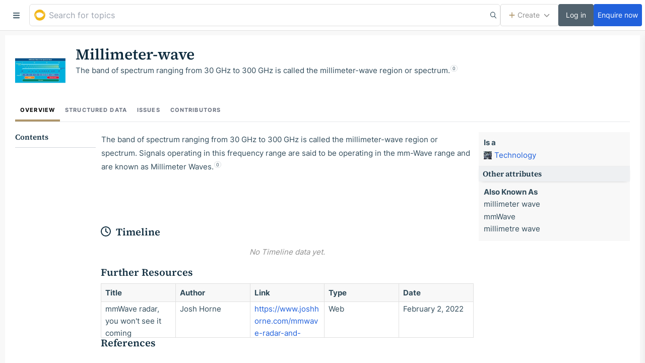

--- FILE ---
content_type: application/javascript; charset=UTF-8
request_url: https://golden.com/static/9290.f8a0bd607e7f48c08e12.js
body_size: 3672
content:
"use strict";(self.__LOADABLE_LOADED_CHUNKS__=self.__LOADABLE_LOADED_CHUNKS__||[]).push([[9290],{56338:(e,t,n)=>{n.d(t,{Z:()=>a}),n(12249),n(57637);var r=n(24246),i=n(55480),s=n(43780),l=n(39490);const a=({sx:e,optionSx:t,onChange:n,selectedInterval:a="",disabled:o})=>(0,r.jsx)(l.Z,{sx:{width:"100%",p:1,borderRadius:"md",height:"38px",px:2,...e},children:Object.keys(s.k).map((e=>(0,r.jsx)(l.Z.Option,{onClick:t=>{t.stopPropagation(),!o&&n(e)},selected:a===s.k[e],disabled:o,sx:{flex:1,pt:0,pb:0,...t},children:(0,r.jsx)(i.xv,{variant:"body1",sx:{textTransform:"capitalize",fontWeight:500,color:a===s.k[e]?"blue60":"text1"},children:s.k[e]})},e)))})},32222:(e,t,n)=>{n.d(t,{Z:()=>o,k:()=>a});var r=n(27378),i=n(43780),s=n(46935),l=n(91575);const a=(e,t,{infoboxes:n=s.LZ,details:r=s.Nu,expectedResultsCount:a,initPath:o=[0,0],isUpdate:d=!1}={})=>{const u={model_type:e,details:r,infoboxes:n,expectedResultsCount:a};switch(e){case l.Xk.ENTITY:return{initState:{...u,entity:{id:t.id,name:t.name||t.structuredData?.name,infobox:t.infobox,slug:t.slug||t.structuredData?.slug},isUpdate:d},initPath:o};case l.Xk.QUERY:return{initState:{...u,...t?.id?{query:t,resultsCount:t.resultsCount}:{receiveUpdates:!0,alertInterval:i.k.DAILY,...t},isUpdate:d},initPath:[1]};default:return{}}},o=(e,t,n)=>(0,r.useMemo)((()=>a(e,t,n)),[e,t,n])},43780:(e,t,n)=>{n.d(t,{Z:()=>u,k:()=>d});var r=n(24246),i=n(28055),s=n(27378),l=n(55480),a=n(56338),o=n(86505);const d={DAILY:"daily",WEEKLY:"weekly"},u=({showName:e,showReceiveUpdates:t,setReceiveUpdates:n,setAlertInterval:u,alertInterval:c,receiveUpdates:p=!0,setName:y,name:m=""})=>{const x=(0,s.useCallback)((e=>y(e.target.value)),[y]),f=(0,s.useCallback)((()=>{n(!p)}),[n,p]);return 0===(0,o.Z)().length?null:(0,r.jsxs)(r.Fragment,{children:[e&&(0,r.jsxs)(l.xu,{sx:{py:2},children:[(0,r.jsx)(i.__,{htmlFor:"query_name",sx:{mb:2},children:"Name your query"}),(0,r.jsx)(i.II,{id:"query_name",value:m,autoFocus:!0,placeholder:"Enter name...",onChange:x})]}),t&&(0,r.jsxs)(l.xu,{sx:{py:2},children:[(0,r.jsxs)(i.__,{sx:{mb:0},children:[(0,r.jsx)(i.XZ,{tabIndex:-1,checked:p,onChange:f,mr:3}),(0,r.jsxs)(l.xv,{variant:"body1",children:["Receive ",c," summary emails for new results to this query."]})]}),(0,r.jsx)(a.Z,{onChange:e=>p&&u(d[e]),selectedInterval:c,disabled:!p,sx:{mt:3}})]})]})}},39490:(e,t,n)=>{n.d(t,{Z:()=>o});var r=n(24246),i=n(55480);const s=30,l=2,a=2*l;function o({sx:e={},children:t}){return(0,r.jsx)(i.xu,{sx:{display:"inline-flex",height:s,borderRadius:"md",bg:"bg3",alignItems:"center",px:`${l}px`,userSelect:"none",...e},children:t})}o.Option=function({children:e,selected:t,disabled:n=!1,sx:o={},...d}){return(0,r.jsx)(i.kC,{sx:{height:s,minWidth:60,py:`${l}px`,ml:`${a}px`,":first-of-type":{ml:0},":hover":{cursor:n?"not-allowed":"pointer","& > *":{bg:t||n?null:"bg4"}},opacity:n?.6:null,...o},...d,children:(0,r.jsx)(i.kC,{sx:{px:3,width:"100%",borderRadius:"md",alignItems:"center",bg:t?"bg1":"transparent",boxShadow:t?"medium":null},children:(0,r.jsx)(i.xv,{variant:"caption1",sx:{width:"100%",textAlign:"center",whiteSpace:"nowrap"},children:e})})})}},91575:(e,t,n)=>{n.d(t,{$v:()=>g,AM:()=>u,Ed:()=>h,HX:()=>f,Hv:()=>b,Xk:()=>p,YP:()=>m,Z0:()=>d,m_:()=>v,nQ:()=>_,p:()=>o,rQ:()=>y,rc:()=>a,rk:()=>x,s_:()=>l,wc:()=>c}),n(19717),n(98704),n(74413),n(12249),n(57637),n(53124),n(62285),n(63517),n(8532),n(20779);var r=n(24038),i=n(93620);const s=e=>{const{comment:t="",urgency:n=""}=e;return[t,n?`Urgency: ${n}`:""].reduce(((e,t)=>t?e.length?`${e}\n      ${t}`:t:e),"")},l=e=>{const{infoboxes:t=[],details:n={}}=e;return[...t.map((e=>`field_type:${e.id}`)),...Object.entries(n).reduce(((e,[t,n])=>"boolean"==typeof n?n?e.concat(t):e:e.concat(`${t}:${n}`)),[])]},a=e=>{const{urls:t,organization:n,model_type:r,entity:i,query:a,object:o={}}=e,{name:d,id:u}=i||a||o;return{organization:n,model_type:r,id:u,name:d,urls:t?t.filter((e=>e)):t,details:l(e),comment:s(e),expected_results_count:e.expectedResultsCount}},o=(e=[])=>e.reduce(((e,{fieldType:t})=>t&&!t.disabled&&(0,i.Z)(t)&&(0,r.ls)(t)?(e.push(t),e):e),[]),d={label:"Satisfied",value:"satisfied"},u={label:"Very satisfied",value:"very_satisfied"},c={label:"Not satisfied",value:"not_satisfied"},p={ENTITY:"entity",QUERY:"query",ENTITY_LIST:"entity list"},y={[p.ENTITY]:"Data field",[p.QUERY]:"Column",[p.ENTITY_LIST]:"Public column"},m={[p.ENTITY]:"Deep dive",[p.QUERY]:"All entities that match this query",[p.ENTITY_LIST]:"All columns"},x={...m,[p.QUERY]:"Query results"},f={text:"Light reading",all:"Deep dive",more:"More results than currently shown",description:"Description",timeline:"Timeline",infobox:"All core fields"},h={...f,more:"More results"},g={pending:"yellow60",canceled:"gray50",approved:"blue50",complete:"blue50",requested:"gold40",assigned:"yellow60",started:"yellow100",completed:"green60",invalid:"green60",rejected:"red50"},b=100,_=20,v=e=>{const{infoboxes:t=[],details:n={},model_type:r,expectedResultsCount:i,resultsCount:s}=e;let l=0;return r===p.ENTITY?(l=1*t.length,n?.all?l+=b:n?.infobox?l+=10:Object.keys(n).forEach((e=>{n[e]&&(l+=_)}))):r===p.QUERY&&(l=t.length*s*1,i&&n?.more&&(l+=10*i)),l}},44212:(e,t,n)=>{n.d(t,{$D:()=>x,$k:()=>u,Hm:()=>f,MX:()=>c,PS:()=>d,Vu:()=>g,iV:()=>h,qP:()=>p}),n(63517),n(32679),n(67551),n(74413),n(12249),n(57637),n(63115),n(53124),n(62285),n(8532),n(20779);var r=n(80231),i=n(46935),s=n(80224),l=n(66329),a=n(70822),o=n(18321);const d=(e,t)=>`/query/p/${e}/${t&&1!==t?t:""}`,u=(e,t=1,n=!1)=>d(x(e,n),t),c=(e,t)=>(n,r,{history:i})=>{const s=d(x(e));i.push({pathname:s,state:t})},p=(e,t=null)=>{if(!e)return!1;const n=e?.alert_settings_by_user_id||{};return null===t?Object.values(n).some((({additions:e})=>e)):Object.entries(n).some((([e,n])=>parseInt(e)===t&&n.additions))},y=e=>{const{fieldTypeId:t,filters:n,operatorIndex:r,operator:i,negate:s,value:l,aggregate:a}=e;return n?[t,n.map(y)]:[t,parseInt(r),i,!!s,l,a]},m=e=>{if(2===e.length){const[t,n]=e;return{fieldTypeId:t,filters:n.map(m)}}{const[t,n,r,i,s,l]=e;return{fieldTypeId:t,operatorIndex:n,operator:r,negate:i,value:s,aggregate:l}}},x=(e,t=!1,n=[],s=[])=>{const l=e?[e.constraintId,e.filters.map(y),t,n,s]:i.LZ;return(0,r.cv)(JSON.stringify(l)).replace(/=/g,"")},f=e=>{if(!e)return null;if(""===e)return null;try{let t;return t=e.startsWith("[")?decodeURIComponent(e):(0,r.Jx)(e),(e=>{const[t,n=[],r=!1,i=[],s=[]]=e;return{query:{constraintId:t,filters:n.map(m)},adminMode:r,cols:i,order:s}})(JSON.parse(t))}catch(e){return a.Z.notify(e),null}},h=e=>{const t=e.match(/\/query\/p\/([^/]+)\/?/);if(!t||2!==t.length)return null;const n=f(t[1]);return n?.query?{...n.query,columns:n.cols}:null},g=(0,l.Z)((e=>{const{infoboxFieldTypes:{data:t}}=e,n=e.entity.entity.id,r={},i=(e.entity?.entity?.infobox||[]).filter((e=>"instance_of"===e.name)).map((e=>e.display_value)),l=[];i.forEach((e=>{(0,o.$y)(t,e)?.templateFieldTypes?.forEach((({fieldType:{display_as_query:e,name:t,constraints:i,inverse_of:o,default_label:d}})=>{if(e&&!r[t]){if(!i?.length||!o)return void a.Z.notify(`Admin error for entityId "${n}" (name: "${t}"): display_as_query field type must have constraints and inverse field set`);r[t]=!0;const e={constraintId:i[0],filters:[{fieldTypeId:o,filters:[{aggregate:null,fieldTypeId:s.mN,negate:!1,operator:"any",operatorIndex:0,value:[n]}]}],key:`${n}-${t}`,heading:d};l.push(e)}}))}));const d={};t.templates.filter((e=>i.includes(e.entity))).forEach((e=>{t.template_queries.filter((t=>t.template===e.id)).forEach((({query:e,id:t,label:r})=>{try{const i={...JSON.parse(e.replace("{{ENTITY_ID}}",`${n}`)),key:`${n}-${t}`,isTemplateQuery:!0,heading:r};d[r]=i}catch(e){return void a.Z.notify("Bad Admin Template Query!")}}))}));const u=Object.values(d);return l.concat(u)}),(e=>({infoboxFieldTypes:e.infoboxFieldTypes?.data,entityId:e.entity?.entity?.id,infobox:e.entity?.entity?.infobox,isEditMode:e.editor?.editMode})))},38347:(e,t,n)=>{n.d(t,{e:()=>c}),n(63517);var r=n(27378),i=n(3620),s=n(39398),l=n(16292),a=n(91575),o=n(44212),d=n(76163),u=n(80587);const c=()=>{const e=(0,i.k6)(),{open:t}=(0,r.useContext)(s.Z),n=(0,u.Z)(),{onOpen:c}=(0,r.useContext)(l.Z);return{open:(0,r.useCallback)(((r,{onFollow:i}={})=>{r?.initState?.model_type===a.Xk.QUERY&&r?.initState?.query?.isPublicQuery&&null!=r?.initState?.query?.frontend_query?e.push((0,o.$k)(r.initState.query.frontend_query)):n?c({...r,onFollow:i}):t({...d.nj,onFollow:i})}),[c,n,t,e])}}}}]);

--- FILE ---
content_type: application/javascript; charset=UTF-8
request_url: https://golden.com/static/7136.c8f9d1070fd11c628eb2.js
body_size: 3952
content:
"use strict";(self.__LOADABLE_LOADED_CHUNKS__=self.__LOADABLE_LOADED_CHUNKS__||[]).push([[7136],{59731:(e,r,s)=>{s.d(r,{Z:()=>h}),s(12249),s(57637);var o=s(24246),n=s(89009),i=s(92739),t=s(27124),l=s.n(t),a=s(55480),c=s(88543);const d=["#ff5652","#36db82","#2161dc"],h=({value:e,onChange:r,colors:s=d})=>(0,o.jsx)(c.Z,{usePortal:!1,customAnchor:(0,o.jsx)(i.G,{size:"xs",icon:n.pt,style:{width:"100%"}}),iconSx:{p:1,display:"flex",width:"20px",height:"20px",borderRadius:"50%",border:"1px solid",borderColor:e?l()(e).darken(.2).hex():"border1",bg:e||"white",color:"white"},sx:{py:2,px:1,borderRadius:"4px",border:"1px solid",borderColor:"border1"},popperAttrs:{placement:"bottom-start",modifiers:[{name:"offset",options:{offset:[0,4]}}]},children:(0,o.jsx)(a.kC,{flexWrap:"wrap",sx:{maxWidth:"144px"},children:s.map((e=>(0,o.jsx)(a.xu,{onClick:()=>r(e),sx:{m:1,width:"16px",height:"16px",bg:e,borderRadius:"50%",cursor:"pointer",border:"1px solid",borderColor:l()(e).darken(.2).hex(),":hover":{bg:l()(e).darken(.2).hex()}}},e)))})})},61186:(e,r,s)=>{s.d(r,{Z:()=>f});s(12249),s(57637),s(63517);var o=s(24246),n=s(97310),i=s(64022),t=s(92739),l=s(51319),a=s(28055),c=s(27124),d=s.n(c),h=s(98183),x=s(27378),u=s(55480),p=s(59731),g=s(92974),b=s(43362);const m=l.ZP.lib({resolved:{},chunkName:()=>"react-beautiful-dnd",isReady(e){const r=this.resolve(e);return!0===this.resolved[r]&&!!s.m[r]},importAsync:()=>s.e(5218).then(s.bind(s,28671)),requireAsync(e){const r=this.resolve(e);return this.resolved[r]=!1,this.importAsync(e).then((e=>(this.resolved[r]=!0,e)))},requireSync(e){const r=this.resolve(e);return s(r)},resolve:()=>28671},{ssr:!1}),v=e=>e&&""!==e?null:"Required",f=({values:e=[],focusChoices:r=!1,max:s=10,colors:l=[],placeholderMap:c={},addPlaceholder:f="Add another choice",defaultChoicePlaceholder:j="Enter choice name…"})=>{const[C,y]=(0,x.useState)(r),w=e.length>1,k=e.length<s,D=(0,x.useCallback)((e=>c[e]||j),[c,j]);return(0,o.jsx)(m,{children:({DragDropContext:r,Draggable:s,Droppable:c})=>(0,o.jsx)(h.F2,{name:"choices",render:x=>(0,o.jsxs)(r,{onDragEnd:({destination:e,source:r})=>{x.move(r.index,e?.index??0)},children:[(0,o.jsx)(c,{droppableId:"configure-colored-choices-form",renderClone:(r,s,n)=>{const i=e[n.source.index];return(0,o.jsxs)(u.kC,{...r.draggableProps,...r.dragHandleProps,ref:r.innerRef,sx:{bg:"bg2",borderRadius:"sm",boxShadow:"medium",alignItems:"center",pl:5},children:[(0,o.jsx)(u.xu,{sx:{width:"20px",height:"20px",borderRadius:"50%",bg:i.color,mr:2,border:"1px solid",borderColor:d()(i.color).darken(.2).hex()}}),(0,o.jsx)(u.xv,{variant:"body1",children:i.value})]})},children:r=>(0,o.jsxs)(u.xu,{sx:{py:3,flexDirection:"column"},ref:r.innerRef,...r.droppableProps,children:[e.map(((r,n)=>(0,o.jsx)(s,{draggableId:n.toString(),index:n,isDragDisabled:!w,children:r=>(0,o.jsxs)(u.kC,{ref:r.innerRef,...r.draggableProps,alignItems:"center",sx:{py:1,px:3},children:[(0,o.jsx)(u.xu,{...r.dragHandleProps,onClick:e=>{e.preventDefault()},tabIndex:-1,sx:{mr:1,cursor:"move",color:"gray50",fontSize:"18px",lineHeight:"18px",display:w?"block":"none"},children:(0,o.jsx)(g.Z,{})}),(0,o.jsx)(h.gN,{name:`choices[${n}].color`,validate:v,children:({field:e,form:{setFieldValue:r}})=>(0,o.jsx)(p.Z,{...e,colors:l,onChange:e=>r(`choices[${n}].color`,e)})}),(0,o.jsx)(h.gN,{name:`choices[${n}].value`,validate:v,children:({field:r,meta:s})=>(0,o.jsx)(a.II,{...r,autoFocus:C,onKeyDown:r=>{if("Enter"===r.key){if(r.preventDefault(),e.length-1!==n&&!k)return;y(!0),x.push({color:l[e.length],value:""})}},placeholder:D(n),sx:{...(0,b.$)(s),ml:1,flex:1}})}),w?(0,o.jsx)(u.kC,{onClick:()=>x.remove(n),sx:{ml:1,alignItems:"center",justifyContent:"center",width:"24px",height:"24px",borderRadius:"50%",cursor:"pointer",":hover":{bg:"bg2"}},children:(0,o.jsx)(t.G,{icon:i.I7,fixedWidth:!0})}):null]})},n))),r.placeholder]})}),(0,o.jsx)(u.xu,{sx:{px:3,pt:3,borderTop:"1px solid",borderColor:"border1"},children:(0,o.jsxs)(u.xv,{variant:"body1",sx:{cursor:"pointer",":hover":{color:"text2"}},onClick:()=>{k&&x.push({color:l[e.length],value:""})},children:[(0,o.jsx)(t.G,{icon:n.r8,fixedWidth:!0}),` ${f}`]})})]})})})}},92974:(e,r,s)=>{s.d(r,{Z:()=>n});var o=s(24246);const n=e=>(0,o.jsx)("svg",{viewBox:"0 0 21 34",height:"15px",version:"1.1",xmlns:"http://www.w3.org/2000/svg",...e,children:(0,o.jsxs)("g",{fill:"currentColor",children:[(0,o.jsx)("circle",{cx:"4",cy:"4",r:"4"}),(0,o.jsx)("circle",{cx:"17",cy:"17",r:"4"}),(0,o.jsx)("circle",{cx:"4",cy:"17",r:"4"}),(0,o.jsx)("circle",{cx:"4",cy:"30",r:"4"}),(0,o.jsx)("circle",{cx:"17",cy:"30",r:"4"}),(0,o.jsx)("circle",{cx:"17",cy:"4",r:"4"})]})})},88543:(e,r,s)=>{s.d(r,{Z:()=>n});var o=s(51319);const n=(0,s(29020).Z)((0,o.ZP)({resolved:{},chunkName:()=>"components-Dropdown-Dropdown",isReady(e){const r=this.resolve(e);return!0===this.resolved[r]&&!!s.m[r]},importAsync:()=>Promise.all([s.e(7276),s.e(1481)]).then(s.bind(s,18387)),requireAsync(e){const r=this.resolve(e);return this.resolved[r]=!1,this.importAsync(e).then((e=>(this.resolved[r]=!0,e)))},requireSync(e){const r=this.resolve(e);return s(r)},resolve:()=>18387},{ssr:!1}),{Fallback:({customAnchor:e})=>e||null})},64407:(e,r,s)=>{s.d(r,{Ns:()=>p,ZP:()=>g,n8:()=>d}),s(12249),s(57637);var o=s(24246),n=s(98183),i=s(27378),t=s(55480),l=s(24414),a=s(61186),c=s(63877);const d=["#E4EDFF","#598FF8","#114BB8","#0D3992","#93FFC4","#36DB82","#20B865","#0D8643","#FFB5B5","#FF7876","#FF5652","#D12A26","#FFF0C1","#FFE79E","#FFDF7B","#FBC72A","#D0D6E0","#647A8B"],h={0:"e.g. Paused",1:"e.g. Not Started",2:"e.g. In Progress",3:"e.g. Closed"},x=e=>e.choices&&e.choices.length?null:{choices:"At least one pipeline stage is required"},u=e=>e&&""!==e?null:"Required",p={name:"",choices:[{color:d[0],value:""},{color:d[13],value:""},{color:d[10],value:""}]},g=({onSubmit:e,initialValues:r=p,focusChoices:s=!1,skipChoices:g=!1})=>{const b=(0,i.useCallback)(((r,s)=>{const o={...r,choices:r.choices.map(((e,r)=>({...e,rank:r})))};return e(o).catch((e=>{s.setErrors(e)}))}),[e]);return(0,o.jsx)(n.J9,{initialValues:r,onSubmit:b,validate:x,children:({values:e,dirty:r,isSubmitting:i})=>(0,o.jsx)(n.l0,{children:(0,o.jsxs)(t.xu,{sx:{bg:"white"},children:[(0,o.jsx)(t.xu,{sx:{p:3,bg:"bg2"},children:(0,o.jsx)(c.Z,{name:"name",inputProps:{autoFocus:!s,placeholder:"Enter name..."},validate:u})}),g?null:(0,o.jsx)(a.Z,{values:e.choices,colors:d,placeholderMap:h,max:14,addPlaceholder:"Add another stage",defaultChoicePlaceholder:"Enter pipeline stage name…"}),(0,o.jsx)(t.xu,{sx:{p:3},children:(0,o.jsx)(l.Z,{size:"md",intent:"submit",type:"submit",disabled:i||!r,sx:{width:"100%"},"data-cypress-id":"create-pipeline-modal-save-button",children:i?"Saving...":"Save"})})]})})})}},21138:(e,r,s)=>{s.d(r,{Z:()=>f}),s(71165),s(69108),s(74413),s(32679),s(67551),s(63517),s(12249),s(57637);var o=s(24246),n=s(90005),i=s.n(n),t=s(27378),l=s(66714),a=s(55480),c=s(33047),d=s(54314),h=s(46935),x=s(76959),u=s(86505),p=s(69776),g=s(33551);const b=e=>(0,o.jsxs)(l.c.SingleValue,{...e,className:i()(e.className,"flex gap-4"),children:[(0,o.jsx)(c.Z,{imageSize:d.fw,size:18,thumbnail:e.data.avatar,type:"org"}),(0,o.jsx)(a.xv,{variant:"body1",children:e.data.label})]}),m=({innerProps:e,innerRef:r,data:s,isFocused:n})=>(0,o.jsxs)(a.kC,{...e,ref:r,height:50,alignItems:"center",px:3,sx:{bg:n?"bg2":"bg1",transition:"background-color 0.2s ease-in",cursor:"pointer",":hover":{backgroundColor:"bg2"}},children:[(0,o.jsx)(a.xu,{sx:{mr:2},children:(0,o.jsx)(c.Z,{imageSize:d.fw,size:18,thumbnail:s.avatar,type:"org"})}),(0,o.jsx)(a.xv,{variant:"body2",children:s.label})]}),v={container:e=>({...e,flex:1})},f=({value:e,onChange:r,setDefaultOrg:s=!1,extraOptions:n=h.LZ,sx:i=h.Nu,disabled:l=!1})=>{const c=(0,u.O)(),d=(0,p.X6)(),f=(0,x.C)((e=>e.user)),j=(0,t.useMemo)((()=>{if(!c.data)return null;const e=[...c.data.results];return f.isOrgAdmin&&d&&!e.some((e=>e.slug===d.slug))&&e.push(d),e.map((e=>({value:e.slug,label:e.name,avatar:e.avatar}))).concat(n)}),[c,n,f.isOrgAdmin,d]),C=(0,t.useMemo)((()=>j?.find((r=>r.value===e))),[j,e]);return(0,t.useEffect)((()=>{if(s&&c.isSuccess&&!e&&c.isSuccess&&c.data.results.length>0){const e=function(e,r){if(e.is_paid)return e.slug;const s=r.find((e=>e.is_paid));if(s)return s.slug;const o=r[0];return o?.slug}(d,c.data.results),s=j?.find((r=>r.value===e));s&&r(s)}}),[s,c,d,j]),null===j||j.length<2?null:(0,o.jsx)(a.kC,{alignItems:"center",justifyContent:"space-between",flexWrap:"wrap",sx:{borderBottom:"1px solid",borderColor:"border1",px:4,py:3,flexShrink:0,...i},"data-cypress-id":"modal-organization-select-wrapper",children:(0,o.jsx)(g.ZP,{isDisabled:l,options:j,onChange:r,value:C,isSearchable:!1,components:{Option:m,SingleValue:b},styles:v})})}},44288:(e,r,s)=>{s.d(r,{Z:()=>n});var o=s(24246);const n=({className:e="",...r})=>(0,o.jsxs)("svg",{viewBox:"0 0 16 16",height:"15",version:"1.1",xmlns:"http://www.w3.org/2000/svg",fill:"currentColor",className:"svg-inline--fa fa-icon fa-fw "+e,...r,children:[(0,o.jsx)("path",{d:"M13.5 1a1 1 0 0 1 1 1v12a1 1 0 0 1-1 1h-11a1 1 0 0 1-1-1V2a1 1 0 0 1 1-1h11zm-11-1a2 2 0 0 0-2 2v12a2 2 0 0 0 2 2h11a2 2 0 0 0 2-2V2a2 2 0 0 0-2-2h-11z"}),(0,o.jsx)("path",{d:"M6.5 3a1 1 0 0 1 1-1h1a1 1 0 0 1 1 1v3a1 1 0 0 1-1 1h-1a1 1 0 0 1-1-1V3zm-4 0a1 1 0 0 1 1-1h1a1 1 0 0 1 1 1v7a1 1 0 0 1-1 1h-1a1 1 0 0 1-1-1V3zm8 0a1 1 0 0 1 1-1h1a1 1 0 0 1 1 1v10a1 1 0 0 1-1 1h-1a1 1 0 0 1-1-1V3z"})]})},33551:(e,r,s)=>{s.d(r,{HV:()=>x,Kf:()=>u,ZP:()=>b});var o=s(24246),n=s(79376),i=s(6407),t=s(92739),l=s(27378),a=s(40823),c=s(55480),d=s(9259),h=s(1054);const x=({innerProps:e,innerRef:r,data:s})=>(0,o.jsx)(c.kC,{...e,ref:r,sx:{justifyContent:"space-between",alignItems:"center",py:1,px:2,bg:"bg1",cursor:"pointer",":hover":{backgroundColor:"bg2"}},children:(0,o.jsx)(h.Z,{title:s.name,subtitle:s.description,tags:s.instance_of,tagsAsTooltip:!0,thumbnail:s.thumbnail})}),u=({innerProps:e})=>(0,o.jsx)(c.xu,{...e,sx:{width:24,height:24,textAlign:"center"},children:(0,o.jsx)(t.G,{icon:i.eW,fixedWidth:!0})}),p=({innerProps:e,innerRef:r,data:s,isSelected:i,isFocused:l})=>(0,o.jsxs)(c.kC,{...e,ref:r,sx:{px:3,height:50,alignItems:"center",justifyContent:"space-between",bg:l?"bg2":"bg1",transition:"background-color 0.2s ease-in",cursor:"pointer",color:"blue50",":hover":{backgroundColor:"bg2"}},children:[(0,o.jsx)(c.xv,{variant:i?"heading4":"body1",children:s.label||s.name}),i&&(0,o.jsx)(t.G,{icon:n.LE,fixedWidth:!0})]}),g={minWidth:200,borderWidth:1,cursor:"pointer"},b=({options:e,onChange:r,value:s,components:n={},styles:i={},...t})=>{const{theme:{colors:{blue40:c,border1:h}}}=(0,d.F)(),x=(0,l.useMemo)((()=>{const{control:e,...r}=i;return{control:r=>e?e({...r,...g}):{...r,...g},...r}}),[i]),u=(0,l.useCallback)((e=>({...e,borderRadius:3,colors:{...e.colors,neutral20:h,primary:c}})),[h,c]);return(0,o.jsx)(a.ZP,{options:e,onChange:r,value:s,styles:x,theme:u,components:{Option:p,...n},...t})}}}]);

--- FILE ---
content_type: application/javascript; charset=UTF-8
request_url: https://golden.com/static/9062.f89f6ddbdfa2c5aedf64.js
body_size: 248757
content:
/*! For license information please see 9062.f89f6ddbdfa2c5aedf64.js.LICENSE.txt */
(self.__LOADABLE_LOADED_CHUNKS__=self.__LOADABLE_LOADED_CHUNKS__||[]).push([[9062],{94740:(e,t,n)=>{"use strict";n.d(t,{Z:()=>re});var r=function(){function e(e){var t=this;this._insertTag=function(e){var n;n=0===t.tags.length?t.insertionPoint?t.insertionPoint.nextSibling:t.prepend?t.container.firstChild:t.before:t.tags[t.tags.length-1].nextSibling,t.container.insertBefore(e,n),t.tags.push(e)},this.isSpeedy=void 0===e.speedy||e.speedy,this.tags=[],this.ctr=0,this.nonce=e.nonce,this.key=e.key,this.container=e.container,this.prepend=e.prepend,this.insertionPoint=e.insertionPoint,this.before=null}var t=e.prototype;return t.hydrate=function(e){e.forEach(this._insertTag)},t.insert=function(e){this.ctr%(this.isSpeedy?65e3:1)==0&&this._insertTag(function(e){var t=document.createElement("style");return t.setAttribute("data-emotion",e.key),void 0!==e.nonce&&t.setAttribute("nonce",e.nonce),t.appendChild(document.createTextNode("")),t.setAttribute("data-s",""),t}(this));var t=this.tags[this.tags.length-1];if(this.isSpeedy){var n=function(e){if(e.sheet)return e.sheet;for(var t=0;t<document.styleSheets.length;t++)if(document.styleSheets[t].ownerNode===e)return document.styleSheets[t]}(t);try{n.insertRule(e,n.cssRules.length)}catch(e){}}else t.appendChild(document.createTextNode(e));this.ctr++},t.flush=function(){this.tags.forEach((function(e){return e.parentNode&&e.parentNode.removeChild(e)})),this.tags=[],this.ctr=0},e}(),o=Math.abs,i=String.fromCharCode,a=Object.assign;function u(e){return e.trim()}function s(e,t,n){return e.replace(t,n)}function c(e,t){return e.indexOf(t)}function l(e,t){return 0|e.charCodeAt(t)}function f(e,t,n){return e.slice(t,n)}function d(e){return e.length}function p(e){return e.length}function h(e,t){return t.push(e),e}var v=1,m=1,y=0,g=0,b=0,w="";function $(e,t,n,r,o,i,a){return{value:e,root:t,parent:n,type:r,props:o,children:i,line:v,column:m,length:a,return:""}}function x(e,t){return a($("",null,null,"",null,null,0),e,{length:-e.length},t)}function E(){return b=g>0?l(w,--g):0,m--,10===b&&(m=1,v--),b}function D(){return b=g<y?l(w,g++):0,m++,10===b&&(m=1,v++),b}function O(){return l(w,g)}function C(){return g}function S(e,t){return f(w,e,t)}function A(e){switch(e){case 0:case 9:case 10:case 13:case 32:return 5;case 33:case 43:case 44:case 47:case 62:case 64:case 126:case 59:case 123:case 125:return 4;case 58:return 3;case 34:case 39:case 40:case 91:return 2;case 41:case 93:return 1}return 0}function k(e){return v=m=1,y=d(w=e),g=0,[]}function P(e){return w="",e}function F(e){return u(S(g-1,M(91===e?e+2:40===e?e+1:e)))}function T(e){for(;(b=O())&&b<33;)D();return A(e)>2||A(b)>3?"":" "}function R(e,t){for(;--t&&D()&&!(b<48||b>102||b>57&&b<65||b>70&&b<97););return S(e,C()+(t<6&&32==O()&&32==D()))}function M(e){for(;D();)switch(b){case e:return g;case 34:case 39:34!==e&&39!==e&&M(b);break;case 40:41===e&&M(e);break;case 92:D()}return g}function j(e,t){for(;D()&&e+b!==57&&(e+b!==84||47!==O()););return"/*"+S(t,g-1)+"*"+i(47===e?e:D())}function I(e){for(;!A(O());)D();return S(e,g)}var N="-ms-",_="-moz-",L="-webkit-",B="comm",H="rule",z="decl",V="@keyframes";function U(e,t){for(var n="",r=p(e),o=0;o<r;o++)n+=t(e[o],o,e,t)||"";return n}function Z(e,t,n,r){switch(e.type){case"@layer":if(e.children.length)break;case"@import":case z:return e.return=e.return||e.value;case B:return"";case V:return e.return=e.value+"{"+U(e.children,r)+"}";case H:e.value=e.props.join(",")}return d(n=U(e.children,r))?e.return=e.value+"{"+n+"}":""}function W(e){return P(q("",null,null,null,[""],e=k(e),0,[0],e))}function q(e,t,n,r,o,a,u,f,p){for(var v=0,m=0,y=u,g=0,b=0,w=0,$=1,x=1,S=1,A=0,k="",P=o,M=a,N=r,_=k;x;)switch(w=A,A=D()){case 40:if(108!=w&&58==l(_,y-1)){-1!=c(_+=s(F(A),"&","&\f"),"&\f")&&(S=-1);break}case 34:case 39:case 91:_+=F(A);break;case 9:case 10:case 13:case 32:_+=T(w);break;case 92:_+=R(C()-1,7);continue;case 47:switch(O()){case 42:case 47:h(G(j(D(),C()),t,n),p);break;default:_+="/"}break;case 123*$:f[v++]=d(_)*S;case 125*$:case 59:case 0:switch(A){case 0:case 125:x=0;case 59+m:-1==S&&(_=s(_,/\f/g,"")),b>0&&d(_)-y&&h(b>32?K(_+";",r,n,y-1):K(s(_," ","")+";",r,n,y-2),p);break;case 59:_+=";";default:if(h(N=Y(_,t,n,v,m,o,f,k,P=[],M=[],y),a),123===A)if(0===m)q(_,t,N,N,P,a,y,f,M);else switch(99===g&&110===l(_,3)?100:g){case 100:case 108:case 109:case 115:q(e,N,N,r&&h(Y(e,N,N,0,0,o,f,k,o,P=[],y),M),o,M,y,f,r?P:M);break;default:q(_,N,N,N,[""],M,0,f,M)}}v=m=b=0,$=S=1,k=_="",y=u;break;case 58:y=1+d(_),b=w;default:if($<1)if(123==A)--$;else if(125==A&&0==$++&&125==E())continue;switch(_+=i(A),A*$){case 38:S=m>0?1:(_+="\f",-1);break;case 44:f[v++]=(d(_)-1)*S,S=1;break;case 64:45===O()&&(_+=F(D())),g=O(),m=y=d(k=_+=I(C())),A++;break;case 45:45===w&&2==d(_)&&($=0)}}return a}function Y(e,t,n,r,i,a,c,l,d,h,v){for(var m=i-1,y=0===i?a:[""],g=p(y),b=0,w=0,x=0;b<r;++b)for(var E=0,D=f(e,m+1,m=o(w=c[b])),O=e;E<g;++E)(O=u(w>0?y[E]+" "+D:s(D,/&\f/g,y[E])))&&(d[x++]=O);return $(e,t,n,0===i?H:l,d,h,v)}function G(e,t,n){return $(e,t,n,B,i(b),f(e,2,-2),0)}function K(e,t,n,r){return $(e,t,n,z,f(e,0,r),f(e,r+1,-1),r)}var Q=function(e,t,n){for(var r=0,o=0;r=o,o=O(),38===r&&12===o&&(t[n]=1),!A(o);)D();return S(e,g)},X=new WeakMap,J=function(e){if("rule"===e.type&&e.parent&&!(e.length<1)){for(var t=e.value,n=e.parent,r=e.column===n.column&&e.line===n.line;"rule"!==n.type;)if(!(n=n.parent))return;if((1!==e.props.length||58===t.charCodeAt(0)||X.get(n))&&!r){X.set(e,!0);for(var o=[],a=function(e,t){return P(function(e,t){var n=-1,r=44;do{switch(A(r)){case 0:38===r&&12===O()&&(t[n]=1),e[n]+=Q(g-1,t,n);break;case 2:e[n]+=F(r);break;case 4:if(44===r){e[++n]=58===O()?"&\f":"",t[n]=e[n].length;break}default:e[n]+=i(r)}}while(r=D());return e}(k(e),t))}(t,o),u=n.props,s=0,c=0;s<a.length;s++)for(var l=0;l<u.length;l++,c++)e.props[c]=o[s]?a[s].replace(/&\f/g,u[l]):u[l]+" "+a[s]}}},ee=function(e){if("decl"===e.type){var t=e.value;108===t.charCodeAt(0)&&98===t.charCodeAt(2)&&(e.return="",e.value="")}};function te(e,t){switch(function(e,t){return 45^l(e,0)?(((t<<2^l(e,0))<<2^l(e,1))<<2^l(e,2))<<2^l(e,3):0}(e,t)){case 5103:return L+"print-"+e+e;case 5737:case 4201:case 3177:case 3433:case 1641:case 4457:case 2921:case 5572:case 6356:case 5844:case 3191:case 6645:case 3005:case 6391:case 5879:case 5623:case 6135:case 4599:case 4855:case 4215:case 6389:case 5109:case 5365:case 5621:case 3829:return L+e+e;case 5349:case 4246:case 4810:case 6968:case 2756:return L+e+_+e+N+e+e;case 6828:case 4268:return L+e+N+e+e;case 6165:return L+e+N+"flex-"+e+e;case 5187:return L+e+s(e,/(\w+).+(:[^]+)/,L+"box-$1$2"+N+"flex-$1$2")+e;case 5443:return L+e+N+"flex-item-"+s(e,/flex-|-self/,"")+e;case 4675:return L+e+N+"flex-line-pack"+s(e,/align-content|flex-|-self/,"")+e;case 5548:return L+e+N+s(e,"shrink","negative")+e;case 5292:return L+e+N+s(e,"basis","preferred-size")+e;case 6060:return L+"box-"+s(e,"-grow","")+L+e+N+s(e,"grow","positive")+e;case 4554:return L+s(e,/([^-])(transform)/g,"$1"+L+"$2")+e;case 6187:return s(s(s(e,/(zoom-|grab)/,L+"$1"),/(image-set)/,L+"$1"),e,"")+e;case 5495:case 3959:return s(e,/(image-set\([^]*)/,L+"$1$`$1");case 4968:return s(s(e,/(.+:)(flex-)?(.*)/,L+"box-pack:$3"+N+"flex-pack:$3"),/s.+-b[^;]+/,"justify")+L+e+e;case 4095:case 3583:case 4068:case 2532:return s(e,/(.+)-inline(.+)/,L+"$1$2")+e;case 8116:case 7059:case 5753:case 5535:case 5445:case 5701:case 4933:case 4677:case 5533:case 5789:case 5021:case 4765:if(d(e)-1-t>6)switch(l(e,t+1)){case 109:if(45!==l(e,t+4))break;case 102:return s(e,/(.+:)(.+)-([^]+)/,"$1"+L+"$2-$3$1"+_+(108==l(e,t+3)?"$3":"$2-$3"))+e;case 115:return~c(e,"stretch")?te(s(e,"stretch","fill-available"),t)+e:e}break;case 4949:if(115!==l(e,t+1))break;case 6444:switch(l(e,d(e)-3-(~c(e,"!important")&&10))){case 107:return s(e,":",":"+L)+e;case 101:return s(e,/(.+:)([^;!]+)(;|!.+)?/,"$1"+L+(45===l(e,14)?"inline-":"")+"box$3$1"+L+"$2$3$1"+N+"$2box$3")+e}break;case 5936:switch(l(e,t+11)){case 114:return L+e+N+s(e,/[svh]\w+-[tblr]{2}/,"tb")+e;case 108:return L+e+N+s(e,/[svh]\w+-[tblr]{2}/,"tb-rl")+e;case 45:return L+e+N+s(e,/[svh]\w+-[tblr]{2}/,"lr")+e}return L+e+N+e+e}return e}var ne=[function(e,t,n,r){if(e.length>-1&&!e.return)switch(e.type){case z:e.return=te(e.value,e.length);break;case V:return U([x(e,{value:s(e.value,"@","@"+L)})],r);case H:if(e.length)return function(e,t){return e.map(t).join("")}(e.props,(function(t){switch(function(e,t){return(e=/(::plac\w+|:read-\w+)/.exec(e))?e[0]:e}(t)){case":read-only":case":read-write":return U([x(e,{props:[s(t,/:(read-\w+)/,":-moz-$1")]})],r);case"::placeholder":return U([x(e,{props:[s(t,/:(plac\w+)/,":"+L+"input-$1")]}),x(e,{props:[s(t,/:(plac\w+)/,":-moz-$1")]}),x(e,{props:[s(t,/:(plac\w+)/,N+"input-$1")]})],r)}return""}))}}],re=function(e){var t=e.key;if("css"===t){var n=document.querySelectorAll("style[data-emotion]:not([data-s])");Array.prototype.forEach.call(n,(function(e){-1!==e.getAttribute("data-emotion").indexOf(" ")&&(document.head.appendChild(e),e.setAttribute("data-s",""))}))}var o,i,a=e.stylisPlugins||ne,u={},s=[];o=e.container||document.head,Array.prototype.forEach.call(document.querySelectorAll('style[data-emotion^="'+t+' "]'),(function(e){for(var t=e.getAttribute("data-emotion").split(" "),n=1;n<t.length;n++)u[t[n]]=!0;s.push(e)}));var c,l,f,d,h=[Z,(d=function(e){c.insert(e)},function(e){e.root||(e=e.return)&&d(e)})],v=(l=[J,ee].concat(a,h),f=p(l),function(e,t,n,r){for(var o="",i=0;i<f;i++)o+=l[i](e,t,n,r)||"";return o});i=function(e,t,n,r){c=n,U(W(e?e+"{"+t.styles+"}":t.styles),v),r&&(m.inserted[t.name]=!0)};var m={key:t,sheet:new r({key:t,container:o,nonce:e.nonce,speedy:e.speedy,prepend:e.prepend,insertionPoint:e.insertionPoint}),nonce:e.nonce,inserted:u,registered:{},insert:i};return m.sheet.hydrate(s),m}},17960:(e,t,n)=>{"use strict";function r(e){var t=Object.create(null);return function(n){return void 0===t[n]&&(t[n]=e(n)),t[n]}}n.d(t,{Z:()=>r})},91582:(e,t,n)=>{"use strict";n.d(t,{E:()=>w,T:()=>p,a:()=>m,c:()=>g,h:()=>l,u:()=>h,w:()=>d});var r=n(27378),o=n(94740),i=n(25773),a=function(e){var t=new WeakMap;return function(n){if(t.has(n))return t.get(n);var r=e(n);return t.set(n,r),r}},u=n(53211),s=n(72442),c=n(37164),l={}.hasOwnProperty,f=r.createContext("undefined"!=typeof HTMLElement?(0,o.Z)({key:"css"}):null);f.Provider;var d=function(e){return(0,r.forwardRef)((function(t,n){var o=(0,r.useContext)(f);return e(t,o,n)}))},p=r.createContext({}),h=function(){return r.useContext(p)},v=a((function(e){return a((function(t){return function(e,t){return"function"==typeof t?t(e):(0,i.Z)({},e,t)}(e,t)}))})),m=function(e){var t=r.useContext(p);return e.theme!==t&&(t=v(t)(e.theme)),r.createElement(p.Provider,{value:t},e.children)},y="__EMOTION_TYPE_PLEASE_DO_NOT_USE__",g=function(e,t){var n={};for(var r in t)l.call(t,r)&&(n[r]=t[r]);return n[y]=e,n},b=function(e){var t=e.cache,n=e.serialized,r=e.isStringTag;return(0,u.hC)(t,n,r),(0,c.L)((function(){return(0,u.My)(t,n,r)})),null},w=d((function(e,t,n){var o=e.css;"string"==typeof o&&void 0!==t.registered[o]&&(o=t.registered[o]);var i=e[y],a=[o],c="";"string"==typeof e.className?c=(0,u.fp)(t.registered,a,e.className):null!=e.className&&(c=e.className+" ");var f=(0,s.O)(a,void 0,r.useContext(p));c+=t.key+"-"+f.name;var d={};for(var h in e)l.call(e,h)&&"css"!==h&&h!==y&&(d[h]=e[h]);return d.ref=n,d.className=c,r.createElement(r.Fragment,null,r.createElement(b,{cache:t,serialized:f,isStringTag:"string"==typeof i}),r.createElement(i,d))}))},10043:(e,t,n)=>{"use strict";n.d(t,{F4:()=>s,iv:()=>u,tZ:()=>a});var r=n(91582),o=n(27378),i=(n(37164),n(72442)),a=(n(94740),n(55839),function(e,t){var n=arguments;if(null==t||!r.h.call(t,"css"))return o.createElement.apply(void 0,n);var i=n.length,a=new Array(i);a[0]=r.E,a[1]=(0,r.c)(e,t);for(var u=2;u<i;u++)a[u]=n[u];return o.createElement.apply(null,a)});function u(){for(var e=arguments.length,t=new Array(e),n=0;n<e;n++)t[n]=arguments[n];return(0,i.O)(t)}var s=function(){var e=u.apply(void 0,arguments),t="animation-"+e.name;return{name:t,styles:"@keyframes "+t+"{"+e.styles+"}",anim:1,toString:function(){return"_EMO_"+this.name+"_"+this.styles+"_EMO_"}}}},72442:(e,t,n)=>{"use strict";n.d(t,{O:()=>h});var r={animationIterationCount:1,aspectRatio:1,borderImageOutset:1,borderImageSlice:1,borderImageWidth:1,boxFlex:1,boxFlexGroup:1,boxOrdinalGroup:1,columnCount:1,columns:1,flex:1,flexGrow:1,flexPositive:1,flexShrink:1,flexNegative:1,flexOrder:1,gridRow:1,gridRowEnd:1,gridRowSpan:1,gridRowStart:1,gridColumn:1,gridColumnEnd:1,gridColumnSpan:1,gridColumnStart:1,msGridRow:1,msGridRowSpan:1,msGridColumn:1,msGridColumnSpan:1,fontWeight:1,lineHeight:1,opacity:1,order:1,orphans:1,tabSize:1,widows:1,zIndex:1,zoom:1,WebkitLineClamp:1,fillOpacity:1,floodOpacity:1,stopOpacity:1,strokeDasharray:1,strokeDashoffset:1,strokeMiterlimit:1,strokeOpacity:1,strokeWidth:1},o=n(17960),i=/[A-Z]|^ms/g,a=/_EMO_([^_]+?)_([^]*?)_EMO_/g,u=function(e){return 45===e.charCodeAt(1)},s=function(e){return null!=e&&"boolean"!=typeof e},c=(0,o.Z)((function(e){return u(e)?e:e.replace(i,"-$&").toLowerCase()})),l=function(e,t){switch(e){case"animation":case"animationName":if("string"==typeof t)return t.replace(a,(function(e,t,n){return d={name:t,styles:n,next:d},t}))}return 1===r[e]||u(e)||"number"!=typeof t||0===t?t:t+"px"};function f(e,t,n){if(null==n)return"";if(void 0!==n.__emotion_styles)return n;switch(typeof n){case"boolean":return"";case"object":if(1===n.anim)return d={name:n.name,styles:n.styles,next:d},n.name;if(void 0!==n.styles){var r=n.next;if(void 0!==r)for(;void 0!==r;)d={name:r.name,styles:r.styles,next:d},r=r.next;return n.styles+";"}return function(e,t,n){var r="";if(Array.isArray(n))for(var o=0;o<n.length;o++)r+=f(e,t,n[o])+";";else for(var i in n){var a=n[i];if("object"!=typeof a)null!=t&&void 0!==t[a]?r+=i+"{"+t[a]+"}":s(a)&&(r+=c(i)+":"+l(i,a)+";");else if(!Array.isArray(a)||"string"!=typeof a[0]||null!=t&&void 0!==t[a[0]]){var u=f(e,t,a);switch(i){case"animation":case"animationName":r+=c(i)+":"+u+";";break;default:r+=i+"{"+u+"}"}}else for(var d=0;d<a.length;d++)s(a[d])&&(r+=c(i)+":"+l(i,a[d])+";")}return r}(e,t,n);case"function":if(void 0!==e){var o=d,i=n(e);return d=o,f(e,t,i)}}if(null==t)return n;var a=t[n];return void 0!==a?a:n}var d,p=/label:\s*([^\s;\n{]+)\s*(;|$)/g,h=function(e,t,n){if(1===e.length&&"object"==typeof e[0]&&null!==e[0]&&void 0!==e[0].styles)return e[0];var r=!0,o="";d=void 0;var i=e[0];null==i||void 0===i.raw?(r=!1,o+=f(n,t,i)):o+=i[0];for(var a=1;a<e.length;a++)o+=f(n,t,e[a]),r&&(o+=i[a]);p.lastIndex=0;for(var u,s="";null!==(u=p.exec(o));)s+="-"+u[1];var c=function(e){for(var t,n=0,r=0,o=e.length;o>=4;++r,o-=4)t=1540483477*(65535&(t=255&e.charCodeAt(r)|(255&e.charCodeAt(++r))<<8|(255&e.charCodeAt(++r))<<16|(255&e.charCodeAt(++r))<<24))+(59797*(t>>>16)<<16),n=1540483477*(65535&(t^=t>>>24))+(59797*(t>>>16)<<16)^1540483477*(65535&n)+(59797*(n>>>16)<<16);switch(o){case 3:n^=(255&e.charCodeAt(r+2))<<16;case 2:n^=(255&e.charCodeAt(r+1))<<8;case 1:n=1540483477*(65535&(n^=255&e.charCodeAt(r)))+(59797*(n>>>16)<<16)}return(((n=1540483477*(65535&(n^=n>>>13))+(59797*(n>>>16)<<16))^n>>>15)>>>0).toString(36)}(o)+s;return{name:c,styles:o,next:d}}},99261:(e,t,n)=>{"use strict";n.r(t),n.d(t,{default:()=>y});var r=n(25773),o=n(27378),i=n(17960),a=/^((children|dangerouslySetInnerHTML|key|ref|autoFocus|defaultValue|defaultChecked|innerHTML|suppressContentEditableWarning|suppressHydrationWarning|valueLink|abbr|accept|acceptCharset|accessKey|action|allow|allowUserMedia|allowPaymentRequest|allowFullScreen|allowTransparency|alt|async|autoComplete|autoPlay|capture|cellPadding|cellSpacing|challenge|charSet|checked|cite|classID|className|cols|colSpan|content|contentEditable|contextMenu|controls|controlsList|coords|crossOrigin|data|dateTime|decoding|default|defer|dir|disabled|disablePictureInPicture|download|draggable|encType|enterKeyHint|form|formAction|formEncType|formMethod|formNoValidate|formTarget|frameBorder|headers|height|hidden|high|href|hrefLang|htmlFor|httpEquiv|id|inputMode|integrity|is|keyParams|keyType|kind|label|lang|list|loading|loop|low|marginHeight|marginWidth|max|maxLength|media|mediaGroup|method|min|minLength|multiple|muted|name|nonce|noValidate|open|optimum|pattern|placeholder|playsInline|poster|preload|profile|radioGroup|readOnly|referrerPolicy|rel|required|reversed|role|rows|rowSpan|sandbox|scope|scoped|scrolling|seamless|selected|shape|size|sizes|slot|span|spellCheck|src|srcDoc|srcLang|srcSet|start|step|style|summary|tabIndex|target|title|translate|type|useMap|value|width|wmode|wrap|about|datatype|inlist|prefix|property|resource|typeof|vocab|autoCapitalize|autoCorrect|autoSave|color|incremental|fallback|inert|itemProp|itemScope|itemType|itemID|itemRef|on|option|results|security|unselectable|accentHeight|accumulate|additive|alignmentBaseline|allowReorder|alphabetic|amplitude|arabicForm|ascent|attributeName|attributeType|autoReverse|azimuth|baseFrequency|baselineShift|baseProfile|bbox|begin|bias|by|calcMode|capHeight|clip|clipPathUnits|clipPath|clipRule|colorInterpolation|colorInterpolationFilters|colorProfile|colorRendering|contentScriptType|contentStyleType|cursor|cx|cy|d|decelerate|descent|diffuseConstant|direction|display|divisor|dominantBaseline|dur|dx|dy|edgeMode|elevation|enableBackground|end|exponent|externalResourcesRequired|fill|fillOpacity|fillRule|filter|filterRes|filterUnits|floodColor|floodOpacity|focusable|fontFamily|fontSize|fontSizeAdjust|fontStretch|fontStyle|fontVariant|fontWeight|format|from|fr|fx|fy|g1|g2|glyphName|glyphOrientationHorizontal|glyphOrientationVertical|glyphRef|gradientTransform|gradientUnits|hanging|horizAdvX|horizOriginX|ideographic|imageRendering|in|in2|intercept|k|k1|k2|k3|k4|kernelMatrix|kernelUnitLength|kerning|keyPoints|keySplines|keyTimes|lengthAdjust|letterSpacing|lightingColor|limitingConeAngle|local|markerEnd|markerMid|markerStart|markerHeight|markerUnits|markerWidth|mask|maskContentUnits|maskUnits|mathematical|mode|numOctaves|offset|opacity|operator|order|orient|orientation|origin|overflow|overlinePosition|overlineThickness|panose1|paintOrder|pathLength|patternContentUnits|patternTransform|patternUnits|pointerEvents|points|pointsAtX|pointsAtY|pointsAtZ|preserveAlpha|preserveAspectRatio|primitiveUnits|r|radius|refX|refY|renderingIntent|repeatCount|repeatDur|requiredExtensions|requiredFeatures|restart|result|rotate|rx|ry|scale|seed|shapeRendering|slope|spacing|specularConstant|specularExponent|speed|spreadMethod|startOffset|stdDeviation|stemh|stemv|stitchTiles|stopColor|stopOpacity|strikethroughPosition|strikethroughThickness|string|stroke|strokeDasharray|strokeDashoffset|strokeLinecap|strokeLinejoin|strokeMiterlimit|strokeOpacity|strokeWidth|surfaceScale|systemLanguage|tableValues|targetX|targetY|textAnchor|textDecoration|textRendering|textLength|to|transform|u1|u2|underlinePosition|underlineThickness|unicode|unicodeBidi|unicodeRange|unitsPerEm|vAlphabetic|vHanging|vIdeographic|vMathematical|values|vectorEffect|version|vertAdvY|vertOriginX|vertOriginY|viewBox|viewTarget|visibility|widths|wordSpacing|writingMode|x|xHeight|x1|x2|xChannelSelector|xlinkActuate|xlinkArcrole|xlinkHref|xlinkRole|xlinkShow|xlinkTitle|xlinkType|xmlBase|xmlns|xmlnsXlink|xmlLang|xmlSpace|y|y1|y2|yChannelSelector|z|zoomAndPan|for|class|autofocus)|(([Dd][Aa][Tt][Aa]|[Aa][Rr][Ii][Aa]|x)-.*))$/,u=(0,i.Z)((function(e){return a.test(e)||111===e.charCodeAt(0)&&110===e.charCodeAt(1)&&e.charCodeAt(2)<91})),s=n(91582),c=n(53211),l=n(72442),f=n(37164),d=u,p=function(e){return"theme"!==e},h=function(e){return"string"==typeof e&&e.charCodeAt(0)>96?d:p},v=function(e,t,n){var r;if(t){var o=t.shouldForwardProp;r=e.__emotion_forwardProp&&o?function(t){return e.__emotion_forwardProp(t)&&o(t)}:o}return"function"!=typeof r&&n&&(r=e.__emotion_forwardProp),r},m=function(e){var t=e.cache,n=e.serialized,r=e.isStringTag;return(0,c.hC)(t,n,r),(0,f.L)((function(){return(0,c.My)(t,n,r)})),null},y=function e(t,n){var i,a,u=t.__emotion_real===t,f=u&&t.__emotion_base||t;void 0!==n&&(i=n.label,a=n.target);var d=v(t,n,u),p=d||h(f),y=!p("as");return function(){var g=arguments,b=u&&void 0!==t.__emotion_styles?t.__emotion_styles.slice(0):[];if(void 0!==i&&b.push("label:"+i+";"),null==g[0]||void 0===g[0].raw)b.push.apply(b,g);else{b.push(g[0][0]);for(var w=g.length,$=1;$<w;$++)b.push(g[$],g[0][$])}var x=(0,s.w)((function(e,t,n){var r=y&&e.as||f,i="",u=[],v=e;if(null==e.theme){for(var g in v={},e)v[g]=e[g];v.theme=o.useContext(s.T)}"string"==typeof e.className?i=(0,c.fp)(t.registered,u,e.className):null!=e.className&&(i=e.className+" ");var w=(0,l.O)(b.concat(u),t.registered,v);i+=t.key+"-"+w.name,void 0!==a&&(i+=" "+a);var $=y&&void 0===d?h(r):p,x={};for(var E in e)y&&"as"===E||$(E)&&(x[E]=e[E]);return x.className=i,x.ref=n,o.createElement(o.Fragment,null,o.createElement(m,{cache:t,serialized:w,isStringTag:"string"==typeof r}),o.createElement(r,x))}));return x.displayName=void 0!==i?i:"Styled("+("string"==typeof f?f:f.displayName||f.name||"Component")+")",x.defaultProps=t.defaultProps,x.__emotion_real=x,x.__emotion_base=f,x.__emotion_styles=b,x.__emotion_forwardProp=d,Object.defineProperty(x,"toString",{value:function(){return"."+a}}),x.withComponent=function(t,o){return e(t,(0,r.Z)({},n,o,{shouldForwardProp:v(x,o,!0)})).apply(void 0,b)},x}}.bind();["a","abbr","address","area","article","aside","audio","b","base","bdi","bdo","big","blockquote","body","br","button","canvas","caption","cite","code","col","colgroup","data","datalist","dd","del","details","dfn","dialog","div","dl","dt","em","embed","fieldset","figcaption","figure","footer","form","h1","h2","h3","h4","h5","h6","head","header","hgroup","hr","html","i","iframe","img","input","ins","kbd","keygen","label","legend","li","link","main","map","mark","marquee","menu","menuitem","meta","meter","nav","noscript","object","ol","optgroup","option","output","p","param","picture","pre","progress","q","rp","rt","ruby","s","samp","script","section","select","small","source","span","strong","style","sub","summary","sup","table","tbody","td","textarea","tfoot","th","thead","time","title","tr","track","u","ul","var","video","wbr","circle","clipPath","defs","ellipse","foreignObject","g","image","line","linearGradient","mask","path","pattern","polygon","polyline","radialGradient","rect","stop","svg","text","tspan"].forEach((function(e){y[e]=y(e)}))},37164:(e,t,n)=>{"use strict";var r;n.d(t,{L:()=>a});var o=n(27378),i=!!(r||(r=n.t(o,2))).useInsertionEffect&&(r||(r=n.t(o,2))).useInsertionEffect,a=i||function(e){return e()};i||o.useLayoutEffect},53211:(e,t,n)=>{"use strict";function r(e,t,n){var r="";return n.split(" ").forEach((function(n){void 0!==e[n]?t.push(e[n]+";"):r+=n+" "})),r}n.d(t,{My:()=>i,fp:()=>r,hC:()=>o});var o=function(e,t,n){var r=e.key+"-"+t.name;!1===n&&void 0===e.registered[r]&&(e.registered[r]=t.styles)},i=function(e,t,n){o(e,t,n);var r=e.key+"-"+t.name;if(void 0===e.inserted[t.name]){var i=t;do{e.insert(t===i?"."+r:"",i,e.sheet,!0),i=i.next}while(void 0!==i)}}},37149:(e,t)=>{"use strict";t.DF={prefix:"fab",iconName:"angellist",icon:[448,512,[],"f209","M347.1 215.4c11.7-32.6 45.4-126.9 45.4-157.1 0-26.6-15.7-48.9-43.7-48.9-44.6 0-84.6 131.7-97.1 163.1C242 144 196.6 0 156.6 0c-31.1 0-45.7 22.9-45.7 51.7 0 35.3 34.2 126.8 46.6 162-6.3-2.3-13.1-4.3-20-4.3-23.4 0-48.3 29.1-48.3 52.6 0 8.9 4.9 21.4 8 29.7-36.9 10-51.1 34.6-51.1 71.7C46 435.6 114.4 512 210.6 512c118 0 191.4-88.6 191.4-202.9 0-43.1-6.9-82-54.9-93.7zM311.7 108c4-12.3 21.1-64.3 37.1-64.3 8.6 0 10.9 8.9 10.9 16 0 19.1-38.6 124.6-47.1 148l-34-6 33.1-93.7zM142.3 48.3c0-11.9 14.5-45.7 46.3 47.1l34.6 100.3c-15.6-1.3-27.7-3-35.4 1.4-10.9-28.8-45.5-119.7-45.5-148.8zM140 244c29.3 0 67.1 94.6 67.1 107.4 0 5.1-4.9 11.4-10.6 11.4-20.9 0-76.9-76.9-76.9-97.7.1-7.7 12.7-21.1 20.4-21.1zm184.3 186.3c-29.1 32-66.3 48.6-109.7 48.6-59.4 0-106.3-32.6-128.9-88.3-17.1-43.4 3.8-68.3 20.6-68.3 11.4 0 54.3 60.3 54.3 73.1 0 4.9-7.7 8.3-11.7 8.3-16.1 0-22.4-15.5-51.1-51.4-29.7 29.7 20.5 86.9 58.3 86.9 26.1 0 43.1-24.2 38-42 3.7 0 8.3.3 11.7-.6 1.1 27.1 9.1 59.4 41.7 61.7 0-.9 2-7.1 2-7.4 0-17.4-10.6-32.6-10.6-50.3 0-28.3 21.7-55.7 43.7-71.7 8-6 17.7-9.7 27.1-13.1 9.7-3.7 20-8 27.4-15.4-1.1-11.2-5.7-21.1-16.9-21.1-27.7 0-120.6 4-120.6-39.7 0-6.7.1-13.1 17.4-13.1 32.3 0 114.3 8 138.3 29.1 18.1 16.1 24.3 113.2-31 174.7zm-98.6-126c9.7 3.1 19.7 4 29.7 6-7.4 5.4-14 12-20.3 19.1-2.8-8.5-6.2-16.8-9.4-25.1z"]},t.dF=t.DF},97995:(e,t)=>{"use strict";t.DF={prefix:"fab",iconName:"x-twitter",icon:[512,512,[],"e61b","M389.2 48h70.6L305.6 224.2 487 464H345L233.7 318.6 106.5 464H35.8L200.7 275.5 26.8 48H172.4L272.9 180.9 389.2 48zM364.4 421.8h39.1L151.1 88h-42L364.4 421.8z"]},t.NC=t.DF},65285:(e,t)=>{"use strict";Object.defineProperty(t,"__esModule",{value:!0});var n="arrow-up-right-from-square",r=["external-link"],o="f08e",i="M336 0c-8.8 0-16 7.2-16 16s7.2 16 16 16H457.4L212.7 276.7c-6.2 6.2-6.2 16.4 0 22.6s16.4 6.2 22.6 0L480 54.6V176c0 8.8 7.2 16 16 16s16-7.2 16-16V16c0-8.8-7.2-16-16-16H336zM64 32C28.7 32 0 60.7 0 96V448c0 35.3 28.7 64 64 64H416c35.3 0 64-28.7 64-64V304c0-8.8-7.2-16-16-16s-16 7.2-16 16V448c0 17.7-14.3 32-32 32H64c-17.7 0-32-14.3-32-32V96c0-17.7 14.3-32 32-32H208c8.8 0 16-7.2 16-16s-7.2-16-16-16H64z";t.definition={prefix:"fal",iconName:n,icon:[512,512,r,o,i]},t.faArrowUpRightFromSquare=t.definition,t.prefix="fal",t.iconName=n,t.width=512,t.height=512,t.ligatures=r,t.unicode=o,t.svgPathData=i,t.aliases=r},4788:(e,t)=>{"use strict";t.DF={prefix:"fal",iconName:"chevrons-right",icon:[512,512,["chevron-double-right"],"f324","M75.3 459.3l192-192c6.2-6.2 6.2-16.4 0-22.6l-192-192c-6.2-6.2-16.4-6.2-22.6 0s-6.2 16.4 0 22.6L233.4 256 52.7 436.7c-6.2 6.2-6.2 16.4 0 22.6s16.4 6.2 22.6 0zm192 0l192-192c6.2-6.2 6.2-16.4 0-22.6l-192-192c-6.2-6.2-16.4-6.2-22.6 0s-6.2 16.4 0 22.6L425.4 256 244.7 436.7c-6.2 6.2-6.2 16.4 0 22.6s16.4 6.2 22.6 0z"]},t.Dy=t.DF},36876:(e,t,n)=>{"use strict";var r=n(65285);t.DF={prefix:r.prefix,iconName:r.iconName,icon:[r.width,r.height,r.aliases,r.unicode,r.svgPathData]},t.gJ=t.DF,r.prefix,r.iconName,r.width,r.height,r.aliases,r.unicode,r.svgPathData,r.aliases},14895:(e,t)=>{"use strict";t.DF={prefix:"fal",iconName:"filter-list",icon:[512,512,[],"e17c","M27.6 64C12.4 64 0 76.4 0 91.6c0 6.7 2.4 13.2 6.8 18.2L112 230V360c0 10 4.7 19.5 12.7 25.5l76.2 57.5c4.2 3.2 9.4 4.9 14.7 4.9c13.5 0 24.4-10.9 24.4-24.4V230L345.2 109.8c4.4-5 6.8-11.5 6.8-18.2C352 76.4 339.6 64 324.4 64H27.6zM140 213.5L37.3 96H314.7L212 213.5c-2.6 2.9-4 6.7-4 10.5V408.3L144 360V224c0-3.9-1.4-7.6-4-10.5zM336 400c-8.8 0-16 7.2-16 16s7.2 16 16 16H496c8.8 0 16-7.2 16-16s-7.2-16-16-16H336zM320 256c0 8.8 7.2 16 16 16H496c8.8 0 16-7.2 16-16s-7.2-16-16-16H336c-8.8 0-16 7.2-16 16zM400 80c-8.8 0-16 7.2-16 16s7.2 16 16 16h96c8.8 0 16-7.2 16-16s-7.2-16-16-16H400z"]},t.Ct=t.DF},42886:(e,t)=>{"use strict";Object.defineProperty(t,"__esModule",{value:!0});var n="magnifying-glass",r=[128269,"search"],o="f002",i="M384 208A176 176 0 1 0 32 208a176 176 0 1 0 352 0zM343.3 366C307 397.2 259.7 416 208 416C93.1 416 0 322.9 0 208S93.1 0 208 0S416 93.1 416 208c0 51.7-18.8 99-50 135.3L507.3 484.7c6.2 6.2 6.2 16.4 0 22.6s-16.4 6.2-22.6 0L343.3 366z";t.definition={prefix:"fal",iconName:n,icon:[512,512,r,o,i]},t.faMagnifyingGlass=t.definition,t.prefix="fal",t.iconName=n,t.width=512,t.height=512,t.ligatures=r,t.unicode=o,t.svgPathData=i,t.aliases=r},70408:(e,t,n)=>{"use strict";var r=n(43944);t.DF={prefix:r.prefix,iconName:r.iconName,icon:[r.width,r.height,r.aliases,r.unicode,r.svgPathData]},t.CP=t.DF,r.prefix,r.iconName,r.width,r.height,r.aliases,r.unicode,r.svgPathData,r.aliases},5155:(e,t,n)=>{"use strict";var r=n(42886);t.DF={prefix:r.prefix,iconName:r.iconName,icon:[r.width,r.height,r.aliases,r.unicode,r.svgPathData]},t.wn=t.DF,r.prefix,r.iconName,r.width,r.height,r.aliases,r.unicode,r.svgPathData,r.aliases},43944:(e,t)=>{"use strict";Object.defineProperty(t,"__esModule",{value:!0});var n="square-plus",r=[61846,"plus-square"],o="f0fe",i="M64 64C46.3 64 32 78.3 32 96V416c0 17.7 14.3 32 32 32H384c17.7 0 32-14.3 32-32V96c0-17.7-14.3-32-32-32H64zM0 96C0 60.7 28.7 32 64 32H384c35.3 0 64 28.7 64 64V416c0 35.3-28.7 64-64 64H64c-35.3 0-64-28.7-64-64V96zM208 352V272H128c-8.8 0-16-7.2-16-16s7.2-16 16-16h80V160c0-8.8 7.2-16 16-16s16 7.2 16 16v80h80c8.8 0 16 7.2 16 16s-7.2 16-16 16H240v80c0 8.8-7.2 16-16 16s-16-7.2-16-16z";t.definition={prefix:"fal",iconName:n,icon:[448,512,r,o,i]},t.faSquarePlus=t.definition,t.prefix="fal",t.iconName=n,t.width=448,t.height=512,t.ligatures=r,t.unicode=o,t.svgPathData=i,t.aliases=r},38459:(e,t,n)=>{"use strict";var r=n(8325);t.DF={prefix:r.prefix,iconName:r.iconName,icon:[r.width,r.height,r.aliases,r.unicode,r.svgPathData]},t.NB=t.DF,r.prefix,r.iconName,r.width,r.height,r.aliases,r.unicode,r.svgPathData,r.aliases},8325:(e,t)=>{"use strict";Object.defineProperty(t,"__esModule",{value:!0});var n="xmark",r=[128473,10005,10006,10060,215,"close","multiply","remove","times"],o="f00d",i="M324.5 411.1c6.2 6.2 16.4 6.2 22.6 0s6.2-16.4 0-22.6L214.6 256 347.1 123.5c6.2-6.2 6.2-16.4 0-22.6s-16.4-6.2-22.6 0L192 233.4 59.5 100.9c-6.2-6.2-16.4-6.2-22.6 0s-6.2 16.4 0 22.6L169.4 256 36.9 388.5c-6.2 6.2-6.2 16.4 0 22.6s16.4 6.2 22.6 0L192 278.6 324.5 411.1z";t.definition={prefix:"fal",iconName:n,icon:[384,512,r,o,i]},t.faXmark=t.definition,t.prefix="fal",t.iconName=n,t.width=384,t.height=512,t.ligatures=r,t.unicode=o,t.svgPathData=i,t.aliases=r},11728:(e,t)=>{"use strict";t.DF={prefix:"far",iconName:"angles-right",icon:[512,512,[187,"angle-double-right"],"f101","M113 433L273 273c9.4-9.4 9.4-24.6 0-33.9L113 79c-9.4-9.4-24.6-9.4-33.9 0s-9.4 24.6 0 33.9l143 143L79 399c-9.4 9.4-9.4 24.6 0 33.9s24.6 9.4 33.9 0zm192 0L465 273c9.4-9.4 9.4-24.6 0-33.9L305 79c-9.4-9.4-24.6-9.4-33.9 0s-9.4 24.6 0 33.9l143 143L271 399c-9.4 9.4-9.4 24.6 0 33.9s24.6 9.4 33.9 0z"]},t.cc=t.DF},28658:(e,t)=>{"use strict";t.DF={prefix:"far",iconName:"badge-check",icon:[512,512,[],"f336","M200.3 81.5C210.9 61.5 231.9 48 256 48s45.1 13.5 55.7 33.5C317.1 91.7 329 96.6 340 93.2c21.6-6.6 46.1-1.4 63.1 15.7s22.3 41.5 15.7 63.1c-3.4 11 1.5 22.9 11.7 28.2c20 10.6 33.5 31.6 33.5 55.7s-13.5 45.1-33.5 55.7c-10.2 5.4-15.1 17.2-11.7 28.2c6.6 21.6 1.4 46.1-15.7 63.1s-41.5 22.3-63.1 15.7c-11-3.4-22.9 1.5-28.2 11.7c-10.6 20-31.6 33.5-55.7 33.5s-45.1-13.5-55.7-33.5c-5.4-10.2-17.2-15.1-28.2-11.7c-21.6 6.6-46.1 1.4-63.1-15.7S86.6 361.6 93.2 340c3.4-11-1.5-22.9-11.7-28.2C61.5 301.1 48 280.1 48 256s13.5-45.1 33.5-55.7C91.7 194.9 96.6 183 93.2 172c-6.6-21.6-1.4-46.1 15.7-63.1S150.4 86.6 172 93.2c11 3.4 22.9-1.5 28.2-11.7zM256 0c-35.9 0-67.8 17-88.1 43.4c-33-4.3-67.6 6.2-93 31.6s-35.9 60-31.6 93C17 188.2 0 220.1 0 256s17 67.8 43.4 88.1c-4.3 33 6.2 67.6 31.6 93s60 35.9 93 31.6C188.2 495 220.1 512 256 512s67.8-17 88.1-43.4c33 4.3 67.6-6.2 93-31.6s35.9-60 31.6-93C495 323.8 512 291.9 512 256s-17-67.8-43.4-88.1c4.3-33-6.2-67.6-31.6-93s-60-35.9-93-31.6C323.8 17 291.9 0 256 0zM369 209c9.4-9.4 9.4-24.6 0-33.9s-24.6-9.4-33.9 0l-111 111-47-47c-9.4-9.4-24.6-9.4-33.9 0s-9.4 24.6 0 33.9l64 64c9.4 9.4 24.6 9.4 33.9 0L369 209z"]},t.fi=t.DF},59043:(e,t)=>{"use strict";t.DF={prefix:"far",iconName:"badge-dollar",icon:[512,512,[],"f645","M200.3 81.5C210.9 61.5 231.9 48 256 48s45.1 13.5 55.7 33.5C317.1 91.7 329 96.6 340 93.2c21.6-6.6 46.1-1.4 63.1 15.7s22.3 41.5 15.7 63.1c-3.4 11 1.5 22.9 11.7 28.2c20 10.6 33.5 31.6 33.5 55.7s-13.5 45.1-33.5 55.7c-10.2 5.4-15.1 17.2-11.7 28.2c6.6 21.6 1.4 46.1-15.7 63.1s-41.5 22.3-63.1 15.7c-11-3.4-22.9 1.5-28.2 11.7c-10.6 20-31.6 33.5-55.7 33.5s-45.1-13.5-55.7-33.5c-5.4-10.2-17.2-15.1-28.2-11.7c-21.6 6.6-46.1 1.4-63.1-15.7S86.6 361.6 93.2 340c3.4-11-1.5-22.9-11.7-28.2C61.5 301.1 48 280.1 48 256s13.5-45.1 33.5-55.7C91.7 194.9 96.6 183 93.2 172c-6.6-21.6-1.4-46.1 15.7-63.1S150.4 86.6 172 93.2c11 3.4 22.9-1.5 28.2-11.7zM256 0c-35.9 0-67.8 17-88.1 43.4c-33-4.3-67.6 6.2-93 31.6s-35.9 60-31.6 93C17 188.2 0 220.1 0 256s17 67.8 43.4 88.1c-4.3 33 6.2 67.6 31.6 93s60 35.9 93 31.6C188.2 495 220.1 512 256 512s67.8-17 88.1-43.4c33 4.3 67.6-6.2 93-31.6s35.9-60 31.6-93C495 323.8 512 291.9 512 256s-17-67.8-43.4-88.1c4.3-33-6.2-67.6-31.6-93s-60-35.9-93-31.6C323.8 17 291.9 0 256 0zm20.9 140.4c0-11-9-20-20-20s-20 9-20 20v17.4c-8.8 1.8-17.7 4.8-25.7 9.6c-15 8.9-27.7 24.4-27.6 46.9c.1 21.5 12.6 35.1 26.3 43.4c11.9 7.2 27 11.7 39.1 15.4l1.9 .6c13.9 4.2 24.4 7.6 31.7 12.2c6.1 3.8 7.5 6.8 7.6 11c.1 6.5-2.5 10.4-7.6 13.6c-6 3.7-15.2 5.9-25.1 5.6c-12.7-.4-24.6-4.4-39.7-9.6l0 0 0 0 0 0 0 0c-2.6-.9-5.2-1.8-8-2.7c-10.5-3.5-21.8 2.2-25.3 12.6s2.2 21.8 12.6 25.3c2.2 .7 4.5 1.5 6.8 2.3c9.7 3.3 20.9 7.2 32.8 9.6v18c0 11 9 20 20 20s20-9 20-20V354.4c9.3-1.7 18.6-4.9 26.8-10.1c15.3-9.5 26.8-25.7 26.5-48.1c-.3-21.6-12.4-35.6-26.3-44.3c-12.5-7.9-28.3-12.6-40.8-16.4l-.6-.2c-14.1-4.3-24.6-7.5-31.9-11.9c-6.2-3.7-7-6.3-7-9.3c0-5.1 2.1-8.8 7.9-12.3c6.5-3.8 16-6 25-5.8c10.9 .2 22.9 2.6 35.2 5.8c10.7 2.8 21.6-3.5 24.5-14.2s-3.5-21.6-14.2-24.5c-7.8-2.1-16.3-4.1-25.1-5.4V140.4z"]},t.Xz=t.DF},54598:(e,t)=>{"use strict";t.DF={prefix:"far",iconName:"bolt",icon:[448,512,[9889,"zap"],"f0e7","M321.7 0c19.1 0 32.9 18.3 27.6 36.6L295.8 224h85.2c19.3 0 34.9 15.6 34.9 34.9c0 10.3-4.5 20-12.3 26.6L144.9 505.2c-5.2 4.4-11.8 6.8-18.6 6.8c-19.1 0-32.9-18.3-27.6-36.6L152.2 288H65.7C47.1 288 32 272.9 32 254.3c0-9.9 4.3-19.2 11.8-25.6L303.1 6.9C308.3 2.4 314.9 0 321.7 0zM285.6 85L104.4 240H184c7.5 0 14.6 3.5 19.2 9.5s6 13.8 3.9 21L162.3 427.5 345.5 272H264c-7.5 0-14.6-3.5-19.2-9.5s-6-13.8-3.9-21L285.6 85z"]},t.BD=t.DF},13497:(e,t,n)=>{"use strict";var r=n(29664);t.DF={prefix:r.prefix,iconName:r.iconName,icon:[r.width,r.height,r.aliases,r.unicode,r.svgPathData]},t.m_=t.DF,r.prefix,r.iconName,r.width,r.height,r.aliases,r.unicode,r.svgPathData,r.aliases},29664:(e,t)=>{"use strict";Object.defineProperty(t,"__esModule",{value:!0});var n="box-taped",r=["box-alt"],o="f49a",i="M261.3 80h81.1c6.3 0 12.1 3.7 14.6 9.5L388.4 160H288L261.3 80zm-74.7 0L160 160 59.6 160 91 89.5c2.6-5.8 8.3-9.5 14.6-9.5h81.1zM160 208v48c0 17.7 14.3 32 32 32h64c17.7 0 32-14.3 32-32V208H400V416c0 8.8-7.2 16-16 16H64c-8.8 0-16-7.2-16-16V208H160zM400.9 70c-10.3-23.1-33.2-38-58.5-38H105.6C80.3 32 57.4 46.9 47.1 70L5.5 163.6c-3.6 8.2-5.5 17-5.5 26V416c0 35.3 28.7 64 64 64H384c35.3 0 64-28.7 64-64V189.6c0-9-1.9-17.8-5.5-26L400.9 70z";t.definition={prefix:"far",iconName:n,icon:[448,512,r,o,i]},t.faBoxTaped=t.definition,t.prefix="far",t.iconName=n,t.width=448,t.height=512,t.ligatures=r,t.unicode=o,t.svgPathData=i,t.aliases=r},69210:(e,t)=>{"use strict";t.DF={prefix:"far",iconName:"building",icon:[384,512,[127970,61687],"f1ad","M64 48c-8.8 0-16 7.2-16 16V448c0 8.8 7.2 16 16 16h80V400c0-26.5 21.5-48 48-48s48 21.5 48 48v64h80c8.8 0 16-7.2 16-16V64c0-8.8-7.2-16-16-16H64zM0 64C0 28.7 28.7 0 64 0H320c35.3 0 64 28.7 64 64V448c0 35.3-28.7 64-64 64H64c-35.3 0-64-28.7-64-64V64zm88 40c0-8.8 7.2-16 16-16h48c8.8 0 16 7.2 16 16v48c0 8.8-7.2 16-16 16H104c-8.8 0-16-7.2-16-16V104zM232 88h48c8.8 0 16 7.2 16 16v48c0 8.8-7.2 16-16 16H232c-8.8 0-16-7.2-16-16V104c0-8.8 7.2-16 16-16zM88 232c0-8.8 7.2-16 16-16h48c8.8 0 16 7.2 16 16v48c0 8.8-7.2 16-16 16H104c-8.8 0-16-7.2-16-16V232zm144-16h48c8.8 0 16 7.2 16 16v48c0 8.8-7.2 16-16 16H232c-8.8 0-16-7.2-16-16V232c0-8.8 7.2-16 16-16z"]},t.P8=t.DF},47606:(e,t)=>{"use strict";t.DF={prefix:"far",iconName:"calculator",icon:[384,512,[128425],"f1ec","M336 176V448c0 8.8-7.2 16-16 16H64c-8.8 0-16-7.2-16-16V176H336zm0-48H48V64c0-8.8 7.2-16 16-16H320c8.8 0 16 7.2 16 16v64zm48 0V64c0-35.3-28.7-64-64-64H64C28.7 0 0 28.7 0 64v64 24 24V448c0 35.3 28.7 64 64 64H320c35.3 0 64-28.7 64-64V176 152 128zM80 232a24 24 0 1 0 48 0 24 24 0 1 0 -48 0zm24 64a24 24 0 1 0 0 48 24 24 0 1 0 0-48zM80 408c0 13.3 10.7 24 24 24h88c13.3 0 24-10.7 24-24s-10.7-24-24-24H104c-13.3 0-24 10.7-24 24zM192 208a24 24 0 1 0 0 48 24 24 0 1 0 0-48zM168 320a24 24 0 1 0 48 0 24 24 0 1 0 -48 0zM280 208a24 24 0 1 0 0 48 24 24 0 1 0 0-48zM256 320a24 24 0 1 0 48 0 24 24 0 1 0 -48 0zm24 64a24 24 0 1 0 0 48 24 24 0 1 0 0-48z"]},t.lT=t.DF},29161:(e,t,n)=>{"use strict";var r=n(77800);t.DF={prefix:r.prefix,iconName:r.iconName,icon:[r.width,r.height,r.aliases,r.unicode,r.svgPathData]},t.IV=t.DF,r.prefix,r.iconName,r.width,r.height,r.aliases,r.unicode,r.svgPathData,r.aliases},69978:(e,t)=>{"use strict";t.DF={prefix:"far",iconName:"calendar-day",icon:[448,512,[],"f783","M128 0c13.3 0 24 10.7 24 24V64H296V24c0-13.3 10.7-24 24-24s24 10.7 24 24V64h40c35.3 0 64 28.7 64 64v16 48V448c0 35.3-28.7 64-64 64H64c-35.3 0-64-28.7-64-64V192 144 128C0 92.7 28.7 64 64 64h40V24c0-13.3 10.7-24 24-24zM400 192H48V448c0 8.8 7.2 16 16 16H384c8.8 0 16-7.2 16-16V192zM112 256h96c8.8 0 16 7.2 16 16v96c0 8.8-7.2 16-16 16H112c-8.8 0-16-7.2-16-16V272c0-8.8 7.2-16 16-16z"]},t.$n=t.DF},77800:(e,t)=>{"use strict";Object.defineProperty(t,"__esModule",{value:!0});var n="calendar-days",r=["calendar-alt"],o="f073",i="M152 24c0-13.3-10.7-24-24-24s-24 10.7-24 24V64H64C28.7 64 0 92.7 0 128v16 48V448c0 35.3 28.7 64 64 64H384c35.3 0 64-28.7 64-64V192 144 128c0-35.3-28.7-64-64-64H344V24c0-13.3-10.7-24-24-24s-24 10.7-24 24V64H152V24zM48 192h80v56H48V192zm0 104h80v64H48V296zm128 0h96v64H176V296zm144 0h80v64H320V296zm80-48H320V192h80v56zm0 160v40c0 8.8-7.2 16-16 16H320V408h80zm-128 0v56H176V408h96zm-144 0v56H64c-8.8 0-16-7.2-16-16V408h80zM272 248H176V192h96v56z";t.definition={prefix:"far",iconName:n,icon:[448,512,r,o,i]},t.faCalendarDays=t.definition,t.prefix="far",t.iconName=n,t.width=448,t.height=512,t.ligatures=r,t.unicode=o,t.svgPathData=i,t.aliases=r},24143:(e,t)=>{"use strict";t.DF={prefix:"far",iconName:"chart-network",icon:[640,512,[],"f78a","M288 64c0 16.9-6.5 32.2-17.2 43.6l26.9 57.5c12.2-3.4 25-5.2 38.3-5.2c39 0 74.4 15.5 100.3 40.7l77.6-56.9c-1.3-5-1.9-10.3-1.9-15.7c0-35.3 28.7-64 64-64s64 28.7 64 64s-28.7 64-64 64c-12.3 0-23.9-3.5-33.7-9.6l-77.6 56.9c9.8 19.4 15.3 41.4 15.3 64.6c0 18.5-3.5 36.2-9.9 52.5l67.3 40.4c10.7-8.1 24.1-12.9 38.5-12.9c35.3 0 64 28.7 64 64s-28.7 64-64 64s-64-28.7-64-64c0-3.4 .3-6.7 .8-9.9l-67.4-40.4C419 428.5 379.8 448 336 448c-71.4 0-130.6-51.9-142-120H123.3c-9.5 23.5-32.5 40-59.3 40c-35.3 0-64-28.7-64-64s28.7-64 64-64c26.9 0 49.9 16.5 59.3 40H194c6.6-39.1 28.9-72.9 60.2-94.5l-26.9-57.6c-1.1 .1-2.2 .1-3.3 .1c-35.3 0-64-28.7-64-64s28.7-64 64-64s64 28.7 64 64zm48 336a96 96 0 1 0 0-192 96 96 0 1 0 0 192z"]},t.Uk=t.DF},98423:(e,t)=>{"use strict";Object.defineProperty(t,"__esModule",{value:!0});var n="chart-user",r=["user-chart"],o="f6a3",i="M576 48H224c-8.8 0-16 7.2-16 16v41.3c-14.8-6-31-9.3-48-9.3V64c0-35.3 28.7-64 64-64H576c35.3 0 64 28.7 64 64V352c0 35.3-28.7 64-64 64H336.8c-8.3-18-19.8-34.2-33.7-48H576c8.8 0 16-7.2 16-16V64c0-8.8-7.2-16-16-16zM412.7 139.3c-4.6-4.6-5.9-11.5-3.5-17.4s8.3-9.9 14.8-9.9h88c8.8 0 16 7.2 16 16v88c0 6.5-3.9 12.3-9.9 14.8s-12.9 1.1-17.4-3.5l-27-27L401 273c-9.4 9.4-24.6 9.4-33.9 0l-64-64c-9.4-9.4-9.4-24.6 0-33.9s24.6-9.4 33.9 0l47 47 55.7-55.7-27-27zM160 272a48 48 0 1 0 0-96 48 48 0 1 0 0 96zm0-144a96 96 0 1 1 0 192 96 96 0 1 1 0-192zM133.3 400c-39.8 0-73.2 27.2-82.6 64H269.3c-9.5-36.8-42.9-64-82.6-64H133.3zm0-48h53.3C260.3 352 320 411.7 320 485.3c0 14.7-11.9 26.7-26.7 26.7H26.7C11.9 512 0 500.1 0 485.3C0 411.7 59.7 352 133.3 352z";t.definition={prefix:"far",iconName:n,icon:[640,512,r,o,i]},t.faChartUser=t.definition,t.prefix="far",t.iconName=n,t.width=640,t.height=512,t.ligatures=r,t.unicode=o,t.svgPathData=i,t.aliases=r},79376:(e,t)=>{"use strict";t.DF={prefix:"far",iconName:"check",icon:[448,512,[10003,10004],"f00c","M441 103c9.4 9.4 9.4 24.6 0 33.9L177 401c-9.4 9.4-24.6 9.4-33.9 0L7 265c-9.4-9.4-9.4-24.6 0-33.9s24.6-9.4 33.9 0l119 119L407 103c9.4-9.4 24.6-9.4 33.9 0z"]},t.LE=t.DF},23011:(e,t)=>{"use strict";t.DF={prefix:"far",iconName:"chevron-right",icon:[320,512,[9002],"f054","M305 239c9.4 9.4 9.4 24.6 0 33.9L113 465c-9.4 9.4-24.6 9.4-33.9 0s-9.4-24.6 0-33.9l175-175L79 81c-9.4-9.4-9.4-24.6 0-33.9s24.6-9.4 33.9 0L305 239z"]},t._t=t.DF},28580:(e,t,n)=>{"use strict";var r=n(39574);t.DF={prefix:r.prefix,iconName:r.iconName,icon:[r.width,r.height,r.aliases,r.unicode,r.svgPathData]},t.Kb=t.DF,r.prefix,r.iconName,r.width,r.height,r.aliases,r.unicode,r.svgPathData,r.aliases},27749:(e,t)=>{"use strict";Object.defineProperty(t,"__esModule",{value:!0});var n="ellipsis",r=["ellipsis-h"],o="f141",i="M432 256a48 48 0 1 1 -96 0 48 48 0 1 1 96 0zm-160 0a48 48 0 1 1 -96 0 48 48 0 1 1 96 0zM64 304a48 48 0 1 1 0-96 48 48 0 1 1 0 96z";t.definition={prefix:"far",iconName:n,icon:[448,512,r,o,i]},t.faEllipsis=t.definition,t.prefix="far",t.iconName=n,t.width=448,t.height=512,t.ligatures=r,t.unicode=o,t.svgPathData=i,t.aliases=r},88562:(e,t,n)=>{"use strict";var r=n(27749);t.DF={prefix:r.prefix,iconName:r.iconName,icon:[r.width,r.height,r.aliases,r.unicode,r.svgPathData]},t.cN=t.DF,r.prefix,r.iconName,r.width,r.height,r.aliases,r.unicode,r.svgPathData,r.aliases},66186:(e,t)=>{"use strict";t.DF={prefix:"far",iconName:"envelope-open-dollar",icon:[512,512,[],"f657","M120 48c-4.4 0-8 3.6-8 8V225.2L69.2 190.1c-1.7-1.4-3.4-2.6-5.2-3.8V56C64 25.1 89.1 0 120 0H392c30.9 0 56 25.1 56 56V186.2c-1.8 1.2-3.5 2.5-5.2 3.8L400 225.2V56c0-4.4-3.6-8-8-8H120zM48 276.2V456c0 4.4 3.6 8 8 8H456c4.4 0 8-3.6 8-8V276.2L322 392.8c-38.4 31.5-93.7 31.5-132 0L48 276.2zM0 237.9C0 221.4 13.4 208 29.9 208c6.9 0 13.6 2.4 19 6.8l171.6 141c20.7 17 50.4 17 71.1 0l171.6-141c5.3-4.4 12.1-6.8 19-6.8c16.5 0 29.9 13.4 29.9 29.9V456c0 30.9-25.1 56-56 56H56c-30.9 0-56-25.1-56-56V237.9zM276 88v13.9c7.5 1.2 14.6 2.9 21.1 4.7c10.7 2.8 17 13.8 14.2 24.5s-13.8 17-24.5 14.2c-11-2.9-21.6-5-31.2-5.2c-7.9-.1-16 1.8-21.5 5c-4.8 2.8-6.2 5.6-6.2 9.3c0 1.8 .1 3.5 5.3 6.7c6.3 3.8 15.5 6.7 28.3 10.5l.7 .2c11.2 3.4 25.6 7.7 37.1 15c12.9 8.1 24.3 21.3 24.6 41.6c.3 20.9-10.5 36.1-24.8 45c-7.2 4.5-15.2 7.3-23.2 9V296c0 11-9 20-20 20s-20-9-20-20V281.4c-10.3-2.2-20-5.5-28.2-8.4l0 0 0 0c-2.1-.7-4.1-1.4-6.1-2.1c-10.5-3.5-16.1-14.8-12.6-25.3s14.8-16.1 25.3-12.6c2.5 .8 4.9 1.7 7.2 2.4c13.6 4.6 24 8.1 35.1 8.5c8.6 .3 16.5-1.6 21.4-4.7c4.1-2.5 6-5.5 5.9-10.5c0-2.9-.8-5-5.9-8.2c-6.3-4-15.4-6.9-28-10.7l-1.7-.5c-10.9-3.3-24.6-7.4-35.6-14c-12.7-7.7-24.6-20.5-24.7-40.7c-.1-21.1 11.8-35.7 25.8-43.9c6.9-4.1 14.5-6.8 22.2-8.5V88c0-11 9-20 20-20s20 9 20 20z"]},t.Wu=t.DF},89130:(e,t,n)=>{"use strict";var r=n(57008);t.DF={prefix:r.prefix,iconName:r.iconName,icon:[r.width,r.height,r.aliases,r.unicode,r.svgPathData]},t.cw=t.DF,r.prefix,r.iconName,r.width,r.height,r.aliases,r.unicode,r.svgPathData,r.aliases},57008:(e,t)=>{"use strict";Object.defineProperty(t,"__esModule",{value:!0});var n="file-lines",r=[128441,128462,61686,"file-alt","file-text"],o="f15c",i="M64 464c-8.8 0-16-7.2-16-16V64c0-8.8 7.2-16 16-16H224v80c0 17.7 14.3 32 32 32h80V448c0 8.8-7.2 16-16 16H64zM64 0C28.7 0 0 28.7 0 64V448c0 35.3 28.7 64 64 64H320c35.3 0 64-28.7 64-64V154.5c0-17-6.7-33.3-18.7-45.3L274.7 18.7C262.7 6.7 246.5 0 229.5 0H64zm56 256c-13.3 0-24 10.7-24 24s10.7 24 24 24H264c13.3 0 24-10.7 24-24s-10.7-24-24-24H120zm0 96c-13.3 0-24 10.7-24 24s10.7 24 24 24H264c13.3 0 24-10.7 24-24s-10.7-24-24-24H120z";t.definition={prefix:"far",iconName:n,icon:[384,512,r,o,i]},t.faFileLines=t.definition,t.prefix="far",t.iconName=n,t.width=384,t.height=512,t.ligatures=r,t.unicode=o,t.svgPathData=i,t.aliases=r},6510:(e,t)=>{"use strict";t.DF={prefix:"far",iconName:"file-lock",icon:[576,512,[],"e3a6","M320 464H64c-8.8 0-16-7.2-16-16V64c0-8.8 7.2-16 16-16H224v80c0 17.7 14.3 32 32 32h80V309.7c4.6-5.2 10-9.6 16-13.1V272c0-30.5 12.2-58.2 32-78.4V154.5c0-17-6.7-33.3-18.7-45.3L274.7 18.7C262.7 6.7 246.5 0 229.5 0H64C28.7 0 0 28.7 0 64V448c0 35.3 28.7 64 64 64H320c2.8 0 5.6-.2 8.3-.5c-5.3-9.3-8.3-20-8.3-31.5V464zM464 240c17.7 0 32 14.3 32 32v48H432V272c0-17.7 14.3-32 32-32zm-80 32v48c-17.7 0-32 14.3-32 32V480c0 17.7 14.3 32 32 32H544c17.7 0 32-14.3 32-32V352c0-17.7-14.3-32-32-32V272c0-44.2-35.8-80-80-80s-80 35.8-80 80z"]},t.KW=t.DF},39574:(e,t)=>{"use strict";Object.defineProperty(t,"__esModule",{value:!0});var n="gears",r=["cogs"],o="f085",i="M147.1 52.7l-6.5 23.5c-1.7 6.2-6.3 11.2-12.4 13.5c-10 3.7-19.1 9-27.2 15.7c-5 4.1-11.6 5.6-17.9 4l-23.6-6.2c-5 6.9-9.4 14.4-12.9 22.3l17.1 17.4c4.5 4.6 6.6 11.1 5.5 17.4c-.9 5.1-1.3 10.3-1.3 15.7s.5 10.6 1.3 15.7c1.1 6.4-.9 12.9-5.5 17.4L46.7 226.5c3.5 7.9 7.9 15.4 12.9 22.3l23.6-6.2c6.3-1.6 12.9-.1 17.9 4c8 6.7 17.2 12 27.2 15.7c6.1 2.2 10.7 7.2 12.4 13.5l6.5 23.5c4.2 .4 8.5 .7 12.9 .7s8.7-.2 12.9-.7l6.5-23.5c1.7-6.2 6.3-11.2 12.4-13.5c10-3.7 19.1-9 27.2-15.7c5-4.1 11.6-5.6 17.9-4l23.6 6.2c5-6.9 9.4-14.4 12.9-22.3l-17.1-17.4c-4.5-4.6-6.6-11.1-5.5-17.4c.9-5.1 1.3-10.3 1.3-15.7s-.5-10.6-1.3-15.7c-1.1-6.4 .9-12.9 5.5-17.4l17.1-17.4c-3.5-7.9-7.9-15.4-12.9-22.3l-23.6 6.2c-6.3 1.6-12.9 .1-17.9-4c-8-6.7-17.2-12-27.2-15.7c-6.1-2.2-10.7-7.2-12.4-13.5l-6.5-23.5c-4.2-.4-8.5-.7-12.9-.7s-8.7 .2-12.9 .7zM127.3 15.3C137.9 13.1 148.8 12 160 12s22.1 1.1 32.7 3.3c7.4 1.5 13.3 7 15.3 14.3l7.3 26.6c7.3 3.4 14.3 7.4 20.8 12l26.6-7c7.3-1.9 15 .4 20 6.1c14.4 16.3 25.7 35.5 32.8 56.7c2.4 7.1 .6 15-4.7 20.4L291.5 164c.4 4 .5 8 .5 12s-.2 8-.5 12l19.4 19.6c5.3 5.4 7.1 13.2 4.7 20.4c-7.1 21.2-18.3 40.4-32.8 56.7c-5 5.6-12.7 8-20 6.1l-26.6-7c-6.5 4.6-13.5 8.6-20.8 12L208 322.4c-2 7.3-7.9 12.8-15.3 14.3c-10.6 2.1-21.5 3.3-32.7 3.3s-22.1-1.1-32.7-3.3c-7.4-1.5-13.3-7-15.3-14.3l-7.3-26.6c-7.3-3.4-14.3-7.4-20.8-12l-26.6 7c-7.3 1.9-15-.4-20-6.1C22.8 268.4 11.5 249.2 4.4 228c-2.4-7.1-.6-15 4.7-20.4L28.5 188c-.4-4-.5-8-.5-12s.2-8 .5-12L9.2 144.4C3.9 139 2 131.1 4.4 124c7.1-21.2 18.3-40.4 32.8-56.7c5-5.6 12.7-8 20-6.1l26.6 7c6.5-4.6 13.5-8.6 20.8-12L112 29.6c2-7.3 7.9-12.8 15.3-14.3zM120 176a40 40 0 1 1 80 0 40 40 0 1 1 -80 0zM340.7 364.9l23.5 6.5c6.2 1.7 11.2 6.3 13.5 12.4c3.7 10 9 19.1 15.7 27.2c4.1 5 5.6 11.6 4 17.9l-6.2 23.6c6.9 5 14.4 9.4 22.3 12.9l17.4-17.1c4.6-4.5 11.1-6.6 17.4-5.5c5.1 .9 10.3 1.3 15.7 1.3s10.6-.5 15.7-1.3c6.4-1.1 12.9 .9 17.4 5.5l17.4 17.1c7.9-3.5 15.4-7.9 22.3-12.9l-6.2-23.6c-1.6-6.2-.1-12.9 4-17.9c6.7-8 12-17.2 15.7-27.2c2.2-6.1 7.2-10.7 13.5-12.4l23.5-6.5c.4-4.2 .7-8.5 .7-12.9s-.2-8.7-.7-12.9l-23.5-6.5c-6.2-1.7-11.2-6.3-13.5-12.4c-3.7-10-9-19.1-15.7-27.2c-4.1-5-5.6-11.6-4-17.9l6.2-23.6c-6.9-5-14.4-9.4-22.3-12.9l-17.4 17.1c-4.6 4.5-11.1 6.6-17.4 5.5c-5.1-.9-10.3-1.3-15.7-1.3s-10.6 .5-15.7 1.3c-6.4 1.1-12.9-.9-17.4-5.5l-17.4-17.1c-7.9 3.5-15.4 7.9-22.3 12.9l6.2 23.6c1.6 6.3 .1 12.9-4 17.9c-6.7 8-12 17.2-15.7 27.2c-2.2 6.1-7.2 10.7-13.5 12.4l-23.5 6.5c-.4 4.2-.7 8.5-.7 12.9s.2 8.7 .7 12.9zm-37.4 19.8c-2.1-10.6-3.3-21.5-3.3-32.7s1.1-22.1 3.3-32.7c1.5-7.4 7-13.3 14.3-15.3l26.6-7.3c3.4-7.3 7.4-14.3 12-20.8l-7-26.6c-1.9-7.3 .4-15 6.1-20c16.3-14.4 35.5-25.7 56.7-32.8c7.1-2.4 15-.6 20.4 4.7L452 220.5c4-.4 8-.5 12-.5s8 .2 12 .5l19.6-19.4c5.4-5.3 13.2-7.1 20.4-4.7c21.2 7.1 40.4 18.3 56.7 32.8c5.6 5 8 12.7 6.1 20l-7 26.6c4.6 6.5 8.6 13.5 12 20.8l26.6 7.3c7.3 2 12.8 7.9 14.3 15.3c2.1 10.6 3.3 21.5 3.3 32.7s-1.1 22.1-3.3 32.7c-1.5 7.4-7 13.3-14.3 15.3l-26.6 7.3c-3.4 7.3-7.4 14.3-12 20.8l7 26.6c1.9 7.3-.5 15-6.1 20c-16.3 14.4-35.5 25.7-56.7 32.8c-7.1 2.4-15 .6-20.4-4.7L476 483.5c-4 .4-8 .5-12 .5s-8-.2-12-.5l-19.6 19.4c-5.4 5.3-13.2 7.1-20.4 4.7c-21.2-7.1-40.4-18.3-56.7-32.8c-5.6-5-8-12.7-6.1-20l7-26.6c-4.6-6.5-8.6-13.5-12-20.8L317.6 400c-7.3-2-12.8-7.9-14.3-15.3zM464 392a40 40 0 1 1 0-80 40 40 0 1 1 0 80z";t.definition={prefix:"far",iconName:n,icon:[640,512,r,o,i]},t.faGears=t.definition,t.prefix="far",t.iconName=n,t.width=640,t.height=512,t.ligatures=r,t.unicode=o,t.svgPathData=i,t.aliases=r},24844:(e,t)=>{"use strict";t.DF={prefix:"far",iconName:"graduation-cap",icon:[640,512,[127891,"mortar-board"],"f19d","M320 80c2.5 0 5 .4 7.4 1.3l218 78.7-218 78.7c-2.4 .9-4.9 1.3-7.4 1.3s-5-.4-7.4-1.3L184.9 192.6l140.8-52.8c8.3-3.1 12.5-12.3 9.4-20.6s-12.3-12.5-20.6-9.4L154.9 169.6c-5.2 2-10.3 4.2-15.3 6.6L94.7 160l218-78.7c2.4-.9 4.9-1.3 7.4-1.3zM15.8 182.6l77.4 27.9c-27.2 28.7-43.7 66.7-45.1 107.7c-.1 .6-.1 1.2-.1 1.8c0 28.4-10.8 57.8-22.3 80.8c-6.5 13-13.9 25.8-22.5 37.6C0 442.7-.9 448.3 .9 453.4s6 8.9 11.2 10.2l64 16c4.2 1.1 8.7 .3 12.4-2s6.3-6.1 7.1-10.4c8.6-42.8 4.3-81.2-2.1-108.7c-3.2-14-7.5-28.3-13.4-41.5c1.9-37 19.2-70.9 46.7-94.2l169.5 61.2c7.6 2.7 15.6 4.1 23.7 4.1s16.1-1.4 23.7-4.1L624.2 182.6c9.5-3.4 15.8-12.5 15.8-22.6s-6.3-19.1-15.8-22.6L343.7 36.1C336.1 33.4 328.1 32 320 32s-16.1 1.4-23.7 4.1L15.8 137.4C6.3 140.9 0 149.9 0 160s6.3 19.1 15.8 22.6zm480.8 80l-46.5 16.8 12.7 120.5c-4.8 3.5-12.8 8-24.6 12.6C410 423.6 368 432 320 432s-90-8.4-118.3-19.4c-11.8-4.6-19.8-9.2-24.6-12.6l12.7-120.5-46.5-16.8L128 408c0 35.3 86 72 192 72s192-36.7 192-72L496.7 262.6zM467.4 396a.7 .7 0 1 0 -1.2-.7 .7 .7 0 1 0 1.2 .7zm-294.8 0a.7 .7 0 1 0 1.2-.6 .7 .7 0 1 0 -1.2 .6z"]},t.Xf=t.DF},94205:(e,t)=>{"use strict";t.DF={prefix:"far",iconName:"hand-holding-box",icon:[576,512,[],"f47b","M432 48H352v73.7c0 3.5-2.8 6.3-6.3 6.3c-1.1 0-2.2-.3-3.1-.8l-46.6-26.6c-4.9-2.8-11-2.8-15.9 0l-46.6 26.6c-1 .5-2 .8-3.1 .8c-3.5 0-6.3-2.8-6.3-6.3V48H144V208H432V48zm0-48c26.5 0 48 21.5 48 48V208c0 26.5-21.5 48-48 48H144c-26.5 0-48-21.5-48-48V48c0-26.5 21.5-48 48-48h80H352h80zM187.4 352c-7.9 0-15.6 2.3-22.2 6.7L85.3 412c-3.9 2.6-8.6 4-13.3 4H24c-13.3 0-24-10.7-24-24s10.7-24 24-24H64.7l73.8-49.2C153 309.1 170 304 187.4 304H344c35.3 0 64 28.7 64 64c0 .7 0 1.3 0 2l64.9-40c10.7-6.6 22.9-10 35.5-10h7.4c33.3 0 60.3 27 60.3 60.3c0 20.4-10.4 39.5-27.5 50.6l-95.6 61.9c-19.4 12.6-42.1 19.3-65.2 19.3H24c-13.3 0-24-10.7-24-24s10.7-24 24-24H387.7c13.9 0 27.5-4 39.1-11.6l95.6-61.9c3.5-2.3 5.6-6.1 5.6-10.3c0-6.8-5.5-12.3-12.3-12.3h-7.4c-3.6 0-7.2 1-10.3 2.9l-93.5 57.5c-3.8 2.3-8.1 3.6-12.6 3.6H344 320 256c-13.3 0-24-10.7-24-24s10.7-24 24-24h64 24c8.8 0 16-7.2 16-16s-7.2-16-16-16H187.4z"]},t.C2=t.DF},50757:(e,t)=>{"use strict";Object.defineProperty(t,"__esModule",{value:!0});var n="hand-holding-dollar",r=["hand-holding-usd"],o="f4c0",i="M312 24V34.5c6.4 1.2 12.6 2.7 18.2 4.2c12.8 3.4 20.4 16.6 17 29.4s-16.6 20.4-29.4 17c-10.9-2.9-21.1-4.9-30.2-5c-7.3-.1-14.7 1.7-19.4 4.4c-2.1 1.3-3.1 2.4-3.5 3c-.3 .5-.7 1.2-.7 2.8c0 .3 0 .5 0 .6c.2 .2 .9 1.2 3.3 2.6c5.8 3.5 14.4 6.2 27.4 10.1l.9 .3c11.1 3.3 25.9 7.8 37.9 15.3c13.7 8.6 26.1 22.9 26.4 44.9c.3 22.5-11.4 38.9-26.7 48.5c-6.7 4.1-13.9 7-21.3 8.8V232c0 13.3-10.7 24-24 24s-24-10.7-24-24V220.6c-9.5-2.3-18.2-5.3-25.6-7.8c-2.1-.7-4.1-1.4-6-2c-12.6-4.2-19.4-17.8-15.2-30.4s17.8-19.4 30.4-15.2c2.6 .9 5 1.7 7.3 2.5c13.6 4.6 23.4 7.9 33.9 8.3c8 .3 15.1-1.6 19.2-4.1c1.9-1.2 2.8-2.2 3.2-2.9c.4-.6 .9-1.8 .8-4.1l0-.2c0-1 0-2.1-4-4.6c-5.7-3.6-14.3-6.4-27.1-10.3l-1.9-.6c-10.8-3.2-25-7.5-36.4-14.4c-13.5-8.1-26.5-22-26.6-44.1c-.1-22.9 12.9-38.6 27.7-47.4c6.4-3.8 13.3-6.4 20.2-8.2V24c0-13.3 10.7-24 24-24s24 10.7 24 24zM187.4 352c-7.9 0-15.6 2.3-22.2 6.7L85.3 412c-3.9 2.6-8.6 4-13.3 4H24c-13.3 0-24-10.7-24-24s10.7-24 24-24H64.7l73.8-49.2C153 309.1 170 304 187.4 304H344c35.3 0 64 28.7 64 64c0 .7 0 1.3 0 2l64.9-40c10.7-6.6 22.9-10 35.5-10h7.4c33.3 0 60.3 27 60.3 60.3c0 20.4-10.4 39.5-27.5 50.6l-95.6 61.9c-19.4 12.6-42.1 19.3-65.2 19.3H24c-13.3 0-24-10.7-24-24s10.7-24 24-24H387.7c13.9 0 27.5-4 39.1-11.6l95.6-61.9c3.5-2.3 5.6-6.1 5.6-10.3c0-6.8-5.5-12.3-12.3-12.3h-7.4c-3.6 0-7.2 1-10.3 2.9l-93.5 57.5c-3.8 2.3-8.1 3.6-12.6 3.6H344 320 256c-13.3 0-24-10.7-24-24s10.7-24 24-24h64 24c8.8 0 16-7.2 16-16s-7.2-16-16-16H187.4z";t.definition={prefix:"far",iconName:n,icon:[576,512,r,o,i]},t.faHandHoldingDollar=t.definition,t.prefix="far",t.iconName=n,t.width=576,t.height=512,t.ligatures=r,t.unicode=o,t.svgPathData=i,t.aliases=r},87346:(e,t)=>{"use strict";t.DF={prefix:"far",iconName:"hand-holding-seedling",icon:[576,512,[],"f4bf","M115.6 0C96 0 80 16 80 35.6C80 113.2 142.8 176 220.4 176H264v80c0 13.3 10.7 24 24 24s24-10.7 24-24V152C312 68.1 243.9 0 160 0H115.6zM160 48c49.2 0 90.4 34.1 101.2 80H220.4c-46.8 0-85.5-34.8-91.5-80H160zm5.2 310.7c6.6-4.4 14.3-6.7 22.2-6.7H344c8.8 0 16 7.2 16 16s-7.2 16-16 16H320 256c-13.3 0-24 10.7-24 24s10.7 24 24 24h64 24 48c4.4 0 8.8-1.2 12.6-3.6l93.5-57.5c3.1-1.9 6.7-2.9 10.3-2.9h7.4c6.8 0 12.3 5.5 12.3 12.3c0 4.2-2.1 8-5.6 10.3l-95.6 61.9C415.1 460 401.5 464 387.7 464H24c-13.3 0-24 10.7-24 24s10.7 24 24 24H387.7c23.1 0 45.8-6.7 65.2-19.3l95.6-61.9c17.2-11.1 27.5-30.2 27.5-50.6c0-33.3-27-60.3-60.3-60.3h-7.4c-12.5 0-24.8 3.5-35.5 10L408 370c0-.7 0-1.3 0-2c0-35.3-28.7-64-64-64H187.4c-17.4 0-34.4 5.1-48.8 14.8L64.7 368H24c-13.3 0-24 10.7-24 24s10.7 24 24 24H72c4.7 0 9.4-1.4 13.3-4l79.9-53.3zM355.6 176C433.2 176 496 113.2 496 35.6C496 16 480 0 460.4 0H416c-41.7 0-79.5 16.8-107 44c10 13.8 18.1 29 24 45.2C352 64.2 382.1 48 416 48h31.2c-6 45.2-44.7 80-91.5 80H342.4c1 7.9 1.6 15.9 1.6 24v24h11.6z"]},t.w9=t.DF},29471:(e,t,n)=>{"use strict";var r=n(50757);t.DF={prefix:r.prefix,iconName:r.iconName,icon:[r.width,r.height,r.aliases,r.unicode,r.svgPathData]},t.oF=t.DF,r.prefix,r.iconName,r.width,r.height,r.aliases,r.unicode,r.svgPathData,r.aliases},68725:(e,t)=>{"use strict";t.DF={prefix:"far",iconName:"industry",icon:[576,512,[],"f275","M88 80c-4.4 0-8 3.6-8 8V304v48 56c0 13.3 10.7 24 24 24H472c13.3 0 24-10.7 24-24V320 304l0-148.1-139.1 89c-7.4 4.7-16.8 5-24.5 .8s-12.5-12.3-12.5-21.1l0-70.9L180.1 235.4c-7.4 4.3-16.6 4.4-24 .1s-12-12.2-12-20.8V88c0-4.4-3.6-8-8-8H88zM32 88c0-30.9 25.1-56 56-56h48c30.9 0 56 25.1 56 56v84.9l103.8-60.6c32-18.7 72.2 4.4 72.2 41.5v27l102.1-65.4C502.1 95 544 117.9 544 155.9V304v16 88c0 39.8-32.2 72-72 72H104c-39.8 0-72-32.2-72-72V352 304 88z"]},t.jP=t.DF},13437:(e,t)=>{"use strict";t.DF={prefix:"far",iconName:"laptop-code",icon:[640,512,[],"f5fc","M128 80H512c8.8 0 16 7.2 16 16V320h48V96c0-35.3-28.7-64-64-64H128C92.7 32 64 60.7 64 96V320h48V96c0-8.8 7.2-16 16-16zM50.7 400H589.3c-6.6 18.6-24.4 32-45.3 32H96c-20.9 0-38.7-13.4-45.3-32zM32 352c-17.7 0-32 14.3-32 32c0 53 43 96 96 96H544c53 0 96-43 96-96c0-17.7-14.3-32-32-32H32zM281 177c9.4-9.4 9.4-24.6 0-33.9s-24.6-9.4-33.9 0l-48 48c-9.4 9.4-9.4 24.6 0 33.9l48 48c9.4 9.4 24.6 9.4 33.9 0s9.4-24.6 0-33.9l-31-31 31-31zM393 143c-9.4-9.4-24.6-9.4-33.9 0s-9.4 24.6 0 33.9l31 31-31 31c-9.4 9.4-9.4 24.6 0 33.9s24.6 9.4 33.9 0l48-48c9.4-9.4 9.4-24.6 0-33.9l-48-48z"]},t.py=t.DF},33307:(e,t)=>{"use strict";t.DF={prefix:"far",iconName:"lightbulb-dollar",icon:[384,512,[],"f670","M320 176c0 27.2-8.4 52.3-22.8 72.9c-3.7 5.3-8.1 11.3-12.7 17.7l0 0 0 0 0 0 0 0c-12.9 17.7-28.3 38.9-39.8 59.8c-10.4 19-15.7 38.8-18.3 57.5H275c2.2-12 5.9-23.7 11.8-34.5c9.9-18 22.2-34.9 34.5-51.8l0 0 0 0 0 0c5.2-7.1 10.4-14.2 15.4-21.4c19.8-28.5 31.4-63 31.4-100.3C368 78.8 289.2 0 192 0S16 78.8 16 176c0 37.3 11.6 71.9 31.4 100.3c5 7.2 10.2 14.3 15.4 21.4l0 0 0 0c12.3 16.8 24.6 33.7 34.5 51.8c5.9 10.8 9.6 22.5 11.8 34.5h48.6c-2.6-18.7-7.9-38.6-18.3-57.5c-11.5-20.9-26.9-42.1-39.8-59.8l0 0c-4.7-6.4-9-12.4-12.8-17.7C72.4 228.3 64 203.2 64 176c0-70.7 57.3-128 128-128s128 57.3 128 128zM192 512c44.2 0 80-35.8 80-80V416H112v16c0 44.2 35.8 80 80 80zm16-400c0-8.8-7.2-16-16-16s-16 7.2-16 16v9.5c-6.1 1.2-12.3 3.2-18 6.3c-11.8 6.3-23 18.4-21.8 37.2c1 16 11.7 25.3 21.6 30.7c8.8 4.7 19.7 7.8 28.6 10.3l1.8 .5c10.3 2.9 17.9 5.2 23.2 8.3c4.5 2.7 4.7 4.2 4.7 5.6c.1 2.4-.5 3.7-1 4.5c-.6 1-1.8 2.2-4 3.3c-4.7 2.5-11.8 3.8-18.5 3.6c-9.5-.3-18.5-3.1-29.9-6.8c-1.9-.6-3.8-1.2-5.8-1.8c-8.4-2.6-17.4 2.1-20 10.5s2.1 17.4 10.5 20c1.6 .5 3.3 1 5 1.6l0 0 0 0c7.1 2.3 15.1 4.9 23.7 6.6v11.4c0 8.8 7.2 16 16 16s16-7.2 16-16V262.7c6.2-1.1 12.5-3.1 18.3-6.2c12.1-6.5 22.3-18.7 21.7-36.9c-.5-16.2-10.3-26.3-20.5-32.3c-9.4-5.6-21.2-8.9-30.5-11.5l-.2 0c-10.4-2.9-18.3-5.2-23.9-8.2c-4.8-2.6-4.8-4-4.8-4.5l0-.1c-.1-1.9 .3-2.9 .8-3.6c.6-.9 1.8-2.1 4.2-3.4c5.1-2.7 12.5-4.1 18.7-4c8.2 .1 17.1 1.8 26.4 4.1c8.6 2.1 17.3-3.1 19.4-11.7s-3.1-17.3-11.7-19.4c-5.6-1.4-11.6-2.7-17.9-3.7V112z"]},t.Z5=t.DF},856:(e,t)=>{"use strict";Object.defineProperty(t,"__esModule",{value:!0});var n="location-check",r=["map-marker-check"],o="f606",i="M336 192c0-79.5-64.5-144-144-144S48 112.5 48 192c0 12.4 4.5 31.6 15.3 57.2c10.5 24.8 25.4 52.2 42.5 79.9c28.5 46.2 61.5 90.8 86.2 122.6c24.8-31.8 57.8-76.4 86.2-122.6c17.1-27.7 32-55.1 42.5-79.9C331.5 223.6 336 204.4 336 192zm48 0c0 87.4-117 243-168.3 307.2c-12.3 15.3-35.1 15.3-47.4 0C117 435 0 279.4 0 192C0 86 86 0 192 0S384 86 384 192zm-79-23L177 297c-9.4 9.4-24.6 9.4-33.9 0L79 233c-9.4-9.4-9.4-24.6 0-33.9s24.6-9.4 33.9 0l47 47L271 135c9.4-9.4 24.6-9.4 33.9 0s9.4 24.6 0 33.9z";t.definition={prefix:"far",iconName:n,icon:[384,512,r,o,i]},t.faLocationCheck=t.definition,t.prefix="far",t.iconName=n,t.width=384,t.height=512,t.ligatures=r,t.unicode=o,t.svgPathData=i,t.aliases=r},97366:(e,t)=>{"use strict";Object.defineProperty(t,"__esModule",{value:!0});var n="magnifying-glass",r=[128269,"search"],o="f002",i="M368 208A160 160 0 1 0 48 208a160 160 0 1 0 320 0zM337.1 371.1C301.7 399.2 256.8 416 208 416C93.1 416 0 322.9 0 208S93.1 0 208 0S416 93.1 416 208c0 48.8-16.8 93.7-44.9 129.1L505 471c9.4 9.4 9.4 24.6 0 33.9s-24.6 9.4-33.9 0L337.1 371.1z";t.definition={prefix:"far",iconName:n,icon:[512,512,r,o,i]},t.faMagnifyingGlass=t.definition,t.prefix="far",t.iconName=n,t.width=512,t.height=512,t.ligatures=r,t.unicode=o,t.svgPathData=i,t.aliases=r},83736:(e,t)=>{"use strict";Object.defineProperty(t,"__esModule",{value:!0});var n="magnifying-glass-dollar",r=["search-dollar"],o="f688",i="M208 48a160 160 0 1 1 0 320 160 160 0 1 1 0-320zm0 368c48.8 0 93.7-16.8 129.1-44.9L471 505c9.4 9.4 24.6 9.4 33.9 0s9.4-24.6 0-33.9L371.1 337.1C399.2 301.7 416 256.8 416 208C416 93.1 322.9 0 208 0S0 93.1 0 208S93.1 416 208 416zm20-312c0-11-9-20-20-20s-20 9-20 20v14c-7.6 1.7-15.2 4.4-22.2 8.5c-13.9 8.3-25.9 22.8-25.8 43.9c.1 20.3 12 33.1 24.7 40.7c11 6.6 24.7 10.8 35.6 14l1.7 .5c12.6 3.8 21.8 6.8 28 10.7c5.1 3.2 5.8 5.4 5.9 8.2c.1 5-1.8 8-5.9 10.5c-5 3.1-12.9 5-21.4 4.7c-11.1-.4-21.5-3.9-35.1-8.5c-2.3-.8-4.7-1.6-7.2-2.4c-10.5-3.5-21.8 2.2-25.3 12.6s2.2 21.8 12.6 25.3c1.9 .6 4 1.3 6.1 2.1l0 0 0 0c8.3 2.9 17.9 6.2 28.2 8.4V312c0 11 9 20 20 20s20-9 20-20V298.2c8-1.7 16-4.5 23.2-9c14.3-8.9 25.1-24.1 24.8-45c-.3-20.3-11.7-33.4-24.6-41.6c-11.5-7.2-25.9-11.6-37.1-15l-.7-.2c-12.8-3.9-21.9-6.7-28.3-10.5c-5.2-3.1-5.3-4.9-5.3-6.7c0-3.7 1.4-6.5 6.2-9.3c5.4-3.2 13.6-5.1 21.5-5c9.6 .1 20.2 2.2 31.2 5.2c10.7 2.8 21.6-3.5 24.5-14.2s-3.5-21.6-14.2-24.5c-6.5-1.7-13.7-3.4-21.1-4.7V104z";t.definition={prefix:"far",iconName:n,icon:[512,512,r,o,i]},t.faMagnifyingGlassDollar=t.definition,t.prefix="far",t.iconName=n,t.width=512,t.height=512,t.ligatures=r,t.unicode=o,t.svgPathData=i,t.aliases=r},47626:(e,t)=>{"use strict";t.DF={prefix:"far",iconName:"map",icon:[576,512,[128506,62072],"f279","M565.6 36.2C572.1 40.7 576 48.1 576 56V392c0 10-6.2 18.9-15.5 22.4l-168 64c-5.2 2-10.9 2.1-16.1 .3L192.5 417.5l-160 61c-7.4 2.8-15.7 1.8-22.2-2.7S0 463.9 0 456V120c0-10 6.1-18.9 15.5-22.4l168-64c5.2-2 10.9-2.1 16.1-.3L383.5 94.5l160-61c7.4-2.8 15.7-1.8 22.2 2.7zM48 136.5V421.2l120-45.7V90.8L48 136.5zM360 422.7V137.3l-144-48V374.7l144 48zm48-1.5l120-45.7V90.8L408 136.5V421.2z"]},t.Wx=t.DF},15300:(e,t,n)=>{"use strict";var r=n(856);t.DF={prefix:r.prefix,iconName:r.iconName,icon:[r.width,r.height,r.aliases,r.unicode,r.svgPathData]},t.e8=t.DF,r.prefix,r.iconName,r.width,r.height,r.aliases,r.unicode,r.svgPathData,r.aliases},4456:(e,t)=>{"use strict";t.DF={prefix:"far",iconName:"microscope",icon:[512,512,[128300],"f610","M192 0c-17.7 0-32 14.3-32 32c-17.7 0-32 14.3-32 32V288c0 17.7 14.3 32 32 32c0 17.7 14.3 32 32 32h32c17.7 0 32-14.3 32-32c17.7 0 32-14.3 32-32V64c0-17.7-14.3-32-32-32c0-17.7-14.3-32-32-32H192zM176 272V80h64V272H176zM24 464c-13.3 0-24 10.7-24 24s10.7 24 24 24H320 488c13.3 0 24-10.7 24-24s-10.7-24-24-24H447c39.9-35.2 65-86.7 65-144c0-106-86-192-192-192h0v48h0c79.5 0 144 64.5 144 144s-64.5 144-144 144h0H24zm72-56c0 13.3 10.7 24 24 24H296c13.3 0 24-10.7 24-24s-10.7-24-24-24H120c-13.3 0-24 10.7-24 24z"]},t.mN=t.DF},38547:(e,t)=>{"use strict";t.DF={prefix:"far",iconName:"money-bill-wave",icon:[576,512,[],"f53a","M265.7 407.9c4.5-1.1 9-2.3 13.5-3.4l0 0c55.9-14.3 119.4-30.6 185.3-28.7c4.1-31.4 30.9-55.7 63.5-55.7V144c-35.3 0-63.9-28.6-64-63.9c-47-1.7-96.8 9.5-153.7 24c-4.5 1.1-9 2.3-13.5 3.5l0 0c-55.9 14.3-119.4 30.6-185.3 28.7C107.4 167.7 80.5 192 48 192V368c35.3 0 63.9 28.6 64 63.9c47 1.7 96.8-9.5 153.7-24zM0 421.5V113C0 88.8 25.4 72.7 48.4 79C128.2 101 208.1 80.6 288 60.3c86.9-22.1 173.8-44.3 260.7-12C565.8 54.6 576 72 576 90.5V399c0 24.3-25.4 40.3-48.3 34C447.8 411 367.9 431.4 288 451.7c-86.9 22.1-173.8 44.3-260.7 12C10.2 457.4 0 440 0 421.5zM288 352c-44.2 0-80-43-80-96s35.8-96 80-96s80 43 80 96s-35.8 96-80 96z"]},t.aj=t.DF},72614:(e,t)=>{"use strict";Object.defineProperty(t,"__esModule",{value:!0});var n="money-check-dollar-pen",r=["money-check-edit-alt"],o="f873",i="M512 112H64c-8.8 0-16 7.2-16 16V384c0 8.8 7.2 16 16 16H348.3c-5.6 7.1-9.6 15.3-11.8 24.1l-6 23.9H64c-35.3 0-64-28.7-64-64V128C0 92.7 28.7 64 64 64H512c35.3 0 64 28.7 64 64v64.6c-15.2 2-29.8 8.8-41.4 20.5l-6.6 6.6V128c0-8.8-7.2-16-16-16zM256 296c0-13.3 10.7-24 24-24h48c13.3 0 24 10.7 24 24s-10.7 24-24 24H280c-13.3 0-24-10.7-24-24zm24-120H424c13.3 0 24 10.7 24 24s-10.7 24-24 24H280c-13.3 0-24-10.7-24-24s10.7-24 24-24zM160 132c11 0 20 9 20 20v13.9c7.5 1.2 14.6 2.9 21.1 4.7c10.7 2.8 17 13.8 14.2 24.5s-13.8 17-24.5 14.2c-11-2.9-21.6-5-31.2-5.2c-7.9-.1-16 1.8-21.5 5c-4.8 2.8-6.2 5.6-6.2 9.3c0 1.8 .1 3.5 5.3 6.7c6.3 3.8 15.5 6.7 28.3 10.5l.7 .2c11.2 3.4 25.6 7.7 37.1 15c12.9 8.1 24.3 21.3 24.6 41.6c.3 20.9-10.5 36.1-24.8 45c-7.2 4.5-15.2 7.3-23.2 9V360c0 11-9 20-20 20s-20-9-20-20V345.4c-10.3-2.2-20-5.5-28.2-8.4l0 0 0 0c-2.1-.7-4.1-1.4-6.1-2.1c-10.5-3.5-16.1-14.8-12.6-25.3s14.8-16.1 25.3-12.6c2.5 .8 4.9 1.7 7.2 2.4c13.6 4.6 24 8.1 35.1 8.5c8.6 .3 16.5-1.6 21.4-4.7c4.1-2.5 6-5.5 5.9-10.5c0-2.9-.8-5-5.9-8.2c-6.3-4-15.4-6.9-28-10.7l-1.7-.5c-10.9-3.3-24.6-7.4-35.6-14c-12.7-7.7-24.6-20.5-24.7-40.7c-.1-21.1 11.8-35.7 25.8-43.9c6.9-4.1 14.5-6.8 22.2-8.5V152c0-11 9-20 20-20zM613.8 235.7l14.4 14.4c15.6 15.6 15.6 40.9 0 56.6l-29.4 29.4-71-71 29.4-29.4c15.6-15.6 40.9-15.6 56.6 0zM375.9 417L505.1 287.8l71 71L446.9 487.9c-4.1 4.1-9.2 7-14.9 8.4l-60.1 15c-5.5 1.4-11.2-.2-15.2-4.2s-5.6-9.7-4.2-15.2l15-60.1c1.4-5.6 4.3-10.8 8.4-14.9z";t.definition={prefix:"far",iconName:n,icon:[640,512,r,o,i]},t.faMoneyCheckDollarPen=t.definition,t.prefix="far",t.iconName=n,t.width=640,t.height=512,t.ligatures=r,t.unicode=o,t.svgPathData=i,t.aliases=r},54110:(e,t,n)=>{"use strict";var r=n(72614);t.DF={prefix:r.prefix,iconName:r.iconName,icon:[r.width,r.height,r.aliases,r.unicode,r.svgPathData]},t.v4=t.DF,r.prefix,r.iconName,r.width,r.height,r.aliases,r.unicode,r.svgPathData,r.aliases},9244:(e,t)=>{"use strict";Object.defineProperty(t,"__esModule",{value:!0});var n="octagon-xmark",r=["times-octagon","xmark-octagon"],o="f2f0",i="M191.5 48.1c-6.4 0-12.5 2.5-17 7L55.1 174.5c-4.5 4.5-7 10.6-7 17v129c0 6.4 2.5 12.5 7 17L21.2 371.4C7.7 357.9 .1 339.6 .1 320.5v-129c0-19.1 7.6-37.4 21.1-50.9L140.6 21.2C154.1 7.7 172.4 .1 191.5 .1h129c19.1 0 37.4 7.6 50.9 21.1L490.8 140.6c13.5 13.5 21.1 31.8 21.1 50.9v129c0 19.1-7.6 37.4-21.1 50.9L371.4 490.8c-13.5 13.5-31.8 21.1-50.9 21.1h-129c-19.1 0-37.4-7.6-50.9-21.1L21.2 371.4l33.9-33.9L174.5 456.9c4.5 4.5 10.6 7 17 7h129c6.4 0 12.5-2.5 17-7L456.9 337.5c4.5-4.5 7-10.6 7-17v-129c0-6.4-2.5-12.5-7-17L337.5 55.1c-4.5-4.5-10.6-7-17-7h-129zM175 175c9.4-9.4 24.6-9.4 33.9 0l47 47 47-47c9.4-9.4 24.6-9.4 33.9 0s9.4 24.6 0 33.9l-47 47 47 47c9.4 9.4 9.4 24.6 0 33.9s-24.6 9.4-33.9 0l-47-47-47 47c-9.4 9.4-24.6 9.4-33.9 0s-9.4-24.6 0-33.9l47-47-47-47c-9.4-9.4-9.4-24.6 0-33.9z";t.definition={prefix:"far",iconName:n,icon:[512,512,r,o,i]},t.faOctagonXmark=t.definition,t.prefix="far",t.iconName=n,t.width=512,t.height=512,t.ligatures=r,t.unicode=o,t.svgPathData=i,t.aliases=r},97310:(e,t)=>{"use strict";t.DF={prefix:"far",iconName:"plus",icon:[448,512,[10133,61543,"add"],"2b","M248 72c0-13.3-10.7-24-24-24s-24 10.7-24 24V232H40c-13.3 0-24 10.7-24 24s10.7 24 24 24H200V440c0 13.3 10.7 24 24 24s24-10.7 24-24V280H408c13.3 0 24-10.7 24-24s-10.7-24-24-24H248V72z"]},t.r8=t.DF},57684:(e,t,n)=>{"use strict";var r=n(97366);t.DF={prefix:r.prefix,iconName:r.iconName,icon:[r.width,r.height,r.aliases,r.unicode,r.svgPathData]},t.wn=t.DF,r.prefix,r.iconName,r.width,r.height,r.aliases,r.unicode,r.svgPathData,r.aliases},76701:(e,t,n)=>{"use strict";var r=n(83736);t.DF={prefix:r.prefix,iconName:r.iconName,icon:[r.width,r.height,r.aliases,r.unicode,r.svgPathData]},t.qy=t.DF,r.prefix,r.iconName,r.width,r.height,r.aliases,r.unicode,r.svgPathData,r.aliases},26782:(e,t)=>{"use strict";t.DF={prefix:"far",iconName:"sitemap",icon:[576,512,[],"f0e8","M320 80v64H256V80h64zM256 32c-26.5 0-48 21.5-48 48v64c0 26.5 21.5 48 48 48h8v40H112c-30.9 0-56 25.1-56 56v32H48c-26.5 0-48 21.5-48 48v64c0 26.5 21.5 48 48 48h64c26.5 0 48-21.5 48-48V368c0-26.5-21.5-48-48-48h-8V288c0-4.4 3.6-8 8-8H264v40h-8c-26.5 0-48 21.5-48 48v64c0 26.5 21.5 48 48 48h64c26.5 0 48-21.5 48-48V368c0-26.5-21.5-48-48-48h-8V280H464c4.4 0 8 3.6 8 8v32h-8c-26.5 0-48 21.5-48 48v64c0 26.5 21.5 48 48 48h64c26.5 0 48-21.5 48-48V368c0-26.5-21.5-48-48-48h-8V288c0-30.9-25.1-56-56-56H312V192h8c26.5 0 48-21.5 48-48V80c0-26.5-21.5-48-48-48H256zM48 368h64v64H48V368zm208 0h64v64H256V368zm208 0h64v64H464V368z"]},t.Hw=t.DF},41992:(e,t)=>{"use strict";t.DF={prefix:"far",iconName:"spinner",icon:[512,512,[],"f110","M288 32a32 32 0 1 0 -64 0 32 32 0 1 0 64 0zm0 448a32 32 0 1 0 -64 0 32 32 0 1 0 64 0zM448 256a32 32 0 1 0 64 0 32 32 0 1 0 -64 0zM32 288a32 32 0 1 0 0-64 32 32 0 1 0 0 64zM75 437a32 32 0 1 0 45.3-45.3A32 32 0 1 0 75 437zm316.8 0A32 32 0 1 0 437 391.8 32 32 0 1 0 391.8 437zM75 75a32 32 0 1 0 45.3 45.3A32 32 0 1 0 75 75z"]},t.LM=t.DF},89691:(e,t)=>{"use strict";t.DF={prefix:"far",iconName:"square",icon:[448,512,[9632,9723,9724,61590],"f0c8","M384 80c8.8 0 16 7.2 16 16V416c0 8.8-7.2 16-16 16H64c-8.8 0-16-7.2-16-16V96c0-8.8 7.2-16 16-16H384zM64 32C28.7 32 0 60.7 0 96V416c0 35.3 28.7 64 64 64H384c35.3 0 64-28.7 64-64V96c0-35.3-28.7-64-64-64H64z"]},t.pL=t.DF},69898:(e,t,n)=>{"use strict";var r=n(9244);t.DF={prefix:r.prefix,iconName:r.iconName,icon:[r.width,r.height,r.aliases,r.unicode,r.svgPathData]},t.kw=t.DF,r.prefix,r.iconName,r.width,r.height,r.aliases,r.unicode,r.svgPathData,r.aliases},64022:(e,t,n)=>{"use strict";var r=n(7998);t.DF={prefix:r.prefix,iconName:r.iconName,icon:[r.width,r.height,r.aliases,r.unicode,r.svgPathData]},t.I7=t.DF,r.prefix,r.iconName,r.width,r.height,r.aliases,r.unicode,r.svgPathData,r.aliases},7998:(e,t)=>{"use strict";Object.defineProperty(t,"__esModule",{value:!0});var n="trash-can",r=[61460,"trash-alt"],o="f2ed",i="M170.5 51.6L151.5 80h145l-19-28.4c-1.5-2.2-4-3.6-6.7-3.6H177.1c-2.7 0-5.2 1.3-6.7 3.6zm147-26.6L354.2 80H368h48 8c13.3 0 24 10.7 24 24s-10.7 24-24 24h-8V432c0 44.2-35.8 80-80 80H112c-44.2 0-80-35.8-80-80V128H24c-13.3 0-24-10.7-24-24S10.7 80 24 80h8H80 93.8l36.7-55.1C140.9 9.4 158.4 0 177.1 0h93.7c18.7 0 36.2 9.4 46.6 24.9zM80 128V432c0 17.7 14.3 32 32 32H336c17.7 0 32-14.3 32-32V128H80zm80 64V400c0 8.8-7.2 16-16 16s-16-7.2-16-16V192c0-8.8 7.2-16 16-16s16 7.2 16 16zm80 0V400c0 8.8-7.2 16-16 16s-16-7.2-16-16V192c0-8.8 7.2-16 16-16s16 7.2 16 16zm80 0V400c0 8.8-7.2 16-16 16s-16-7.2-16-16V192c0-8.8 7.2-16 16-16s16 7.2 16 16z";t.definition={prefix:"far",iconName:n,icon:[448,512,r,o,i]},t.faTrashCan=t.definition,t.prefix="far",t.iconName=n,t.width=448,t.height=512,t.ligatures=r,t.unicode=o,t.svgPathData=i,t.aliases=r},57616:(e,t)=>{"use strict";t.DF={prefix:"far",iconName:"user",icon:[448,512,[128100,62144],"f007","M304 128a80 80 0 1 0 -160 0 80 80 0 1 0 160 0zM96 128a128 128 0 1 1 256 0A128 128 0 1 1 96 128zM49.3 464H398.7c-8.9-63.3-63.3-112-129-112H178.3c-65.7 0-120.1 48.7-129 112zM0 482.3C0 383.8 79.8 304 178.3 304h91.4C368.2 304 448 383.8 448 482.3c0 16.4-13.3 29.7-29.7 29.7H29.7C13.3 512 0 498.7 0 482.3z"]},t.IL=t.DF},10154:(e,t,n)=>{"use strict";var r=n(98423);t.DF={prefix:r.prefix,iconName:r.iconName,icon:[r.width,r.height,r.aliases,r.unicode,r.svgPathData]},t.AQ=t.DF,r.prefix,r.iconName,r.width,r.height,r.aliases,r.unicode,r.svgPathData,r.aliases},55997:(e,t)=>{"use strict";t.DF={prefix:"far",iconName:"users",icon:[640,512,[],"f0c0","M144 160A80 80 0 1 0 144 0a80 80 0 1 0 0 160zm368 0A80 80 0 1 0 512 0a80 80 0 1 0 0 160zM0 298.7C0 310.4 9.6 320 21.3 320H234.7c.2 0 .4 0 .7 0c-26.6-23.5-43.3-57.8-43.3-96c0-7.6 .7-15 1.9-22.3c-13.6-6.3-28.7-9.7-44.6-9.7H106.7C47.8 192 0 239.8 0 298.7zM405.3 320H618.7c11.8 0 21.3-9.6 21.3-21.3C640 239.8 592.2 192 533.3 192H490.7c-15.9 0-31 3.5-44.6 9.7c1.3 7.2 1.9 14.7 1.9 22.3c0 38.2-16.8 72.5-43.3 96c.2 0 .4 0 .7 0zM320 176a48 48 0 1 1 0 96 48 48 0 1 1 0-96zm0 144a96 96 0 1 0 0-192 96 96 0 1 0 0 192zm-58.7 80H378.7c39.8 0 73.2 27.2 82.6 64H178.7c9.5-36.8 42.9-64 82.6-64zm0-48C187.7 352 128 411.7 128 485.3c0 14.7 11.9 26.7 26.7 26.7H485.3c14.7 0 26.7-11.9 26.7-26.7C512 411.7 452.3 352 378.7 352H261.3z"]},t.FV=t.DF},84730:(e,t)=>{"use strict";t.DF={prefix:"fas",iconName:"angle-right",icon:[320,512,[8250],"f105","M278.6 233.4c12.5 12.5 12.5 32.8 0 45.3l-160 160c-12.5 12.5-32.8 12.5-45.3 0s-12.5-32.8 0-45.3L210.7 256 73.4 118.6c-12.5-12.5-12.5-32.8 0-45.3s32.8-12.5 45.3 0l160 160z"]},t.yO=t.DF},13e3:(e,t)=>{"use strict";t.DF={prefix:"fas",iconName:"bars",icon:[448,512,["navicon"],"f0c9","M0 96C0 78.3 14.3 64 32 64H416c17.7 0 32 14.3 32 32s-14.3 32-32 32H32C14.3 128 0 113.7 0 96zM0 256c0-17.7 14.3-32 32-32H416c17.7 0 32 14.3 32 32s-14.3 32-32 32H32c-17.7 0-32-14.3-32-32zM448 416c0 17.7-14.3 32-32 32H32c-17.7 0-32-14.3-32-32s14.3-32 32-32H416c17.7 0 32 14.3 32 32z"]},t.xi=t.DF},3640:(e,t,n)=>{"use strict";var r=n(35567);t.DF={prefix:r.prefix,iconName:r.iconName,icon:[r.width,r.height,r.aliases,r.unicode,r.svgPathData]},t.a3=t.DF,r.prefix,r.iconName,r.width,r.height,r.aliases,r.unicode,r.svgPathData,r.aliases},68670:(e,t)=>{"use strict";t.DF={prefix:"fas",iconName:"chevron-down",icon:[512,512,[],"f078","M233.4 406.6c12.5 12.5 32.8 12.5 45.3 0l192-192c12.5-12.5 12.5-32.8 0-45.3s-32.8-12.5-45.3 0L256 338.7 86.6 169.4c-12.5-12.5-32.8-12.5-45.3 0s-12.5 32.8 0 45.3l192 192z"]},t.pt=t.DF},71045:(e,t)=>{"use strict";Object.defineProperty(t,"__esModule",{value:!0});var n="circle-exclamation",r=["exclamation-circle"],o="f06a",i="M256 512A256 256 0 1 0 256 0a256 256 0 1 0 0 512zm0-384c13.3 0 24 10.7 24 24V264c0 13.3-10.7 24-24 24s-24-10.7-24-24V152c0-13.3 10.7-24 24-24zM224 352a32 32 0 1 1 64 0 32 32 0 1 1 -64 0z";t.definition={prefix:"fas",iconName:n,icon:[512,512,r,o,i]},t.faCircleExclamation=t.definition,t.prefix="fas",t.iconName=n,t.width=512,t.height=512,t.ligatures=r,t.unicode=o,t.svgPathData=i,t.aliases=r},90149:(e,t,n)=>{"use strict";var r=n(71045);t.DF={prefix:r.prefix,iconName:r.iconName,icon:[r.width,r.height,r.aliases,r.unicode,r.svgPathData]},t.RL=t.DF,r.prefix,r.iconName,r.width,r.height,r.aliases,r.unicode,r.svgPathData,r.aliases},6110:(e,t)=>{"use strict";t.DF={prefix:"fas",iconName:"hashtag",icon:[448,512,[62098],"23","M181.3 32.4c17.4 2.9 29.2 19.4 26.3 36.8L197.8 128h95.1l11.5-69.3c2.9-17.4 19.4-29.2 36.8-26.3s29.2 19.4 26.3 36.8L357.8 128H416c17.7 0 32 14.3 32 32s-14.3 32-32 32H347.1L325.8 320H384c17.7 0 32 14.3 32 32s-14.3 32-32 32H315.1l-11.5 69.3c-2.9 17.4-19.4 29.2-36.8 26.3s-29.2-19.4-26.3-36.8l9.8-58.7H155.1l-11.5 69.3c-2.9 17.4-19.4 29.2-36.8 26.3s-29.2-19.4-26.3-36.8L90.2 384H32c-17.7 0-32-14.3-32-32s14.3-32 32-32h68.9l21.3-128H64c-17.7 0-32-14.3-32-32s14.3-32 32-32h68.9l11.5-69.3c2.9-17.4 19.4-29.2 36.8-26.3zM187.1 192L165.8 320h95.1l21.3-128H187.1z"]},t.ol=t.DF},44007:(e,t,n)=>{"use strict";var r=n(8895);t.DF={prefix:r.prefix,iconName:r.iconName,icon:[r.width,r.height,r.aliases,r.unicode,r.svgPathData]},t.F3=t.DF,r.prefix,r.iconName,r.width,r.height,r.aliases,r.unicode,r.svgPathData,r.aliases},92429:(e,t)=>{"use strict";t.DF={prefix:"fas",iconName:"link",icon:[640,512,[128279,"chain"],"f0c1","M579.8 267.7c56.5-56.5 56.5-148 0-204.5c-50-50-128.8-56.5-186.3-15.4l-1.6 1.1c-14.4 10.3-17.7 30.3-7.4 44.6s30.3 17.7 44.6 7.4l1.6-1.1c32.1-22.9 76-19.3 103.8 8.6c31.5 31.5 31.5 82.5 0 114L422.3 334.8c-31.5 31.5-82.5 31.5-114 0c-27.9-27.9-31.5-71.8-8.6-103.8l1.1-1.6c10.3-14.4 6.9-34.4-7.4-44.6s-34.4-6.9-44.6 7.4l-1.1 1.6C206.5 251.2 213 330 263 380c56.5 56.5 148 56.5 204.5 0L579.8 267.7zM60.2 244.3c-56.5 56.5-56.5 148 0 204.5c50 50 128.8 56.5 186.3 15.4l1.6-1.1c14.4-10.3 17.7-30.3 7.4-44.6s-30.3-17.7-44.6-7.4l-1.6 1.1c-32.1 22.9-76 19.3-103.8-8.6C74 372 74 321 105.5 289.5L217.7 177.2c31.5-31.5 82.5-31.5 114 0c27.9 27.9 31.5 71.8 8.6 103.9l-1.1 1.6c-10.3 14.4-6.9 34.4 7.4 44.6s34.4 6.9 44.6-7.4l1.1-1.6C433.5 260.8 427 182 377 132c-56.5-56.5-148-56.5-204.5 0L60.2 244.3z"]},t.nN=t.DF},73224:(e,t)=>{"use strict";Object.defineProperty(t,"__esModule",{value:!0});var n="location-dot",r=["map-marker-alt"],o="f3c5",i="M215.7 499.2C267 435 384 279.4 384 192C384 86 298 0 192 0S0 86 0 192c0 87.4 117 243 168.3 307.2c12.3 15.3 35.1 15.3 47.4 0zM192 128a64 64 0 1 1 0 128 64 64 0 1 1 0-128z";t.definition={prefix:"fas",iconName:n,icon:[384,512,r,o,i]},t.faLocationDot=t.definition,t.prefix="fas",t.iconName=n,t.width=384,t.height=512,t.ligatures=r,t.unicode=o,t.svgPathData=i,t.aliases=r},20390:(e,t,n)=>{"use strict";var r=n(73224);t.DF={prefix:r.prefix,iconName:r.iconName,icon:[r.width,r.height,r.aliases,r.unicode,r.svgPathData]},t.FG=t.DF,r.prefix,r.iconName,r.width,r.height,r.aliases,r.unicode,r.svgPathData,r.aliases},99621:(e,t)=>{"use strict";Object.defineProperty(t,"__esModule",{value:!0});var n="pencil",r=[9999,61504,"pencil-alt"],o="f303",i="M410.3 231l11.3-11.3-33.9-33.9-62.1-62.1L291.7 89.8l-11.3 11.3-22.6 22.6L58.6 322.9c-10.4 10.4-18 23.3-22.2 37.4L1 480.7c-2.5 8.4-.2 17.5 6.1 23.7s15.3 8.5 23.7 6.1l120.3-35.4c14.1-4.2 27-11.8 37.4-22.2L387.7 253.7 410.3 231zM160 399.4l-9.1 22.7c-4 3.1-8.5 5.4-13.3 6.9L59.4 452l23-78.1c1.4-4.9 3.8-9.4 6.9-13.3l22.7-9.1v32c0 8.8 7.2 16 16 16h32zM362.7 18.7L348.3 33.2 325.7 55.8 314.3 67.1l33.9 33.9 62.1 62.1 33.9 33.9 11.3-11.3 22.6-22.6 14.5-14.5c25-25 25-65.5 0-90.5L453.3 18.7c-25-25-65.5-25-90.5 0zm-47.4 168l-144 144c-6.2 6.2-16.4 6.2-22.6 0s-6.2-16.4 0-22.6l144-144c6.2-6.2 16.4-6.2 22.6 0s6.2 16.4 0 22.6z";t.definition={prefix:"fas",iconName:n,icon:[512,512,r,o,i]},t.faPencil=t.definition,t.prefix="fas",t.iconName=n,t.width=512,t.height=512,t.ligatures=r,t.unicode=o,t.svgPathData=i,t.aliases=r},73187:(e,t,n)=>{"use strict";var r=n(99621);t.DF={prefix:r.prefix,iconName:r.iconName,icon:[r.width,r.height,r.aliases,r.unicode,r.svgPathData]},t.UJ=t.DF,r.prefix,r.iconName,r.width,r.height,r.aliases,r.unicode,r.svgPathData,r.aliases},82593:(e,t)=>{"use strict";t.DF={prefix:"fas",iconName:"plus",icon:[448,512,[10133,61543,"add"],"2b","M256 80c0-17.7-14.3-32-32-32s-32 14.3-32 32V224H48c-17.7 0-32 14.3-32 32s14.3 32 32 32H192V432c0 17.7 14.3 32 32 32s32-14.3 32-32V288H400c17.7 0 32-14.3 32-32s-14.3-32-32-32H256V80z"]},t.r8=t.DF},55046:(e,t)=>{"use strict";t.DF={prefix:"fas",iconName:"spinner",icon:[512,512,[],"f110","M304 48a48 48 0 1 0 -96 0 48 48 0 1 0 96 0zm0 416a48 48 0 1 0 -96 0 48 48 0 1 0 96 0zM48 304a48 48 0 1 0 0-96 48 48 0 1 0 0 96zm464-48a48 48 0 1 0 -96 0 48 48 0 1 0 96 0zM142.9 437A48 48 0 1 0 75 369.1 48 48 0 1 0 142.9 437zm0-294.2A48 48 0 1 0 75 75a48 48 0 1 0 67.9 67.9zM369.1 437A48 48 0 1 0 437 369.1 48 48 0 1 0 369.1 437z"]},t.LM=t.DF},35567:(e,t)=>{"use strict";Object.defineProperty(t,"__esModule",{value:!0});var n="square-check",r=[9745,9989,61510,"check-square"],o="f14a",i="M64 32C28.7 32 0 60.7 0 96V416c0 35.3 28.7 64 64 64H384c35.3 0 64-28.7 64-64V96c0-35.3-28.7-64-64-64H64zM337 209L209 337c-9.4 9.4-24.6 9.4-33.9 0l-64-64c-9.4-9.4-9.4-24.6 0-33.9s24.6-9.4 33.9 0l47 47L303 175c9.4-9.4 24.6-9.4 33.9 0s9.4 24.6 0 33.9z";t.definition={prefix:"fas",iconName:n,icon:[448,512,r,o,i]},t.faSquareCheck=t.definition,t.prefix="fas",t.iconName=n,t.width=448,t.height=512,t.ligatures=r,t.unicode=o,t.svgPathData=i,t.aliases=r},8895:(e,t)=>{"use strict";Object.defineProperty(t,"__esModule",{value:!0});var n="square-info",r=[8505,"info-square"],o="f30f",i="M64 32C28.7 32 0 60.7 0 96V416c0 35.3 28.7 64 64 64H384c35.3 0 64-28.7 64-64V96c0-35.3-28.7-64-64-64H64zM184 336h24V272H184c-13.3 0-24-10.7-24-24s10.7-24 24-24h48c13.3 0 24 10.7 24 24v88h8c13.3 0 24 10.7 24 24s-10.7 24-24 24H184c-13.3 0-24-10.7-24-24s10.7-24 24-24zm40-208a32 32 0 1 1 0 64 32 32 0 1 1 0-64z";t.definition={prefix:"fas",iconName:n,icon:[448,512,r,o,i]},t.faSquareInfo=t.definition,t.prefix="fas",t.iconName=n,t.width=448,t.height=512,t.ligatures=r,t.unicode=o,t.svgPathData=i,t.aliases=r},26963:(e,t)=>{"use strict";t.DF={prefix:"fas",iconName:"text",icon:[448,512,[],"f893","M64 96v32c0 17.7-14.3 32-32 32s-32-14.3-32-32V80C0 53.5 21.5 32 48 32H224 400c26.5 0 48 21.5 48 48v48c0 17.7-14.3 32-32 32s-32-14.3-32-32V96H256l0 320h48c17.7 0 32 14.3 32 32s-14.3 32-32 32H144c-17.7 0-32-14.3-32-32s14.3-32 32-32h48l0-320H64z"]},t.K5=t.DF},92739:(e,t,n)=>{"use strict";n.d(t,{G:()=>g});var r=n(30537),o=n(23615),i=n.n(o),a=n(27378);function u(e,t){var n=Object.keys(e);if(Object.getOwnPropertySymbols){var r=Object.getOwnPropertySymbols(e);t&&(r=r.filter((function(t){return Object.getOwnPropertyDescriptor(e,t).enumerable}))),n.push.apply(n,r)}return n}function s(e){for(var t=1;t<arguments.length;t++){var n=null!=arguments[t]?arguments[t]:{};t%2?u(Object(n),!0).forEach((function(t){l(e,t,n[t])})):Object.getOwnPropertyDescriptors?Object.defineProperties(e,Object.getOwnPropertyDescriptors(n)):u(Object(n)).forEach((function(t){Object.defineProperty(e,t,Object.getOwnPropertyDescriptor(n,t))}))}return e}function c(e){return c="function"==typeof Symbol&&"symbol"==typeof Symbol.iterator?function(e){return typeof e}:function(e){return e&&"function"==typeof Symbol&&e.constructor===Symbol&&e!==Symbol.prototype?"symbol":typeof e},c(e)}function l(e,t,n){return t in e?Object.defineProperty(e,t,{value:n,enumerable:!0,configurable:!0,writable:!0}):e[t]=n,e}function f(e){return function(e){if(Array.isArray(e))return d(e)}(e)||function(e){if("undefined"!=typeof Symbol&&null!=e[Symbol.iterator]||null!=e["@@iterator"])return Array.from(e)}(e)||function(e,t){if(e){if("string"==typeof e)return d(e,t);var n=Object.prototype.toString.call(e).slice(8,-1);return"Object"===n&&e.constructor&&(n=e.constructor.name),"Map"===n||"Set"===n?Array.from(e):"Arguments"===n||/^(?:Ui|I)nt(?:8|16|32)(?:Clamped)?Array$/.test(n)?d(e,t):void 0}}(e)||function(){throw new TypeError("Invalid attempt to spread non-iterable instance.\nIn order to be iterable, non-array objects must have a [Symbol.iterator]() method.")}()}function d(e,t){(null==t||t>e.length)&&(t=e.length);for(var n=0,r=new Array(t);n<t;n++)r[n]=e[n];return r}function p(e){return t=e,(t-=0)==t?e:(e=e.replace(/[\-_\s]+(.)?/g,(function(e,t){return t?t.toUpperCase():""}))).substr(0,1).toLowerCase()+e.substr(1);var t}var h=["style"],v=!1;try{v=!0}catch(e){}function m(e){return e&&"object"===c(e)&&e.prefix&&e.iconName&&e.icon?e:r.Qc.icon?r.Qc.icon(e):null===e?null:e&&"object"===c(e)&&e.prefix&&e.iconName?e:Array.isArray(e)&&2===e.length?{prefix:e[0],iconName:e[1]}:"string"==typeof e?{prefix:"fas",iconName:e}:void 0}function y(e,t){return Array.isArray(t)&&t.length>0||!Array.isArray(t)&&t?l({},e,t):{}}var g=a.forwardRef((function(e,t){var n=e.icon,o=e.mask,i=e.symbol,a=e.className,u=e.title,c=e.titleId,d=e.maskId,p=m(n),h=y("classes",[].concat(f(function(e){var t,n=e.beat,r=e.fade,o=e.beatFade,i=e.bounce,a=e.shake,u=e.flash,s=e.spin,c=e.spinPulse,f=e.spinReverse,d=e.pulse,p=e.fixedWidth,h=e.inverse,v=e.border,m=e.listItem,y=e.flip,g=e.size,b=e.rotation,w=e.pull,$=(l(t={"fa-beat":n,"fa-fade":r,"fa-beat-fade":o,"fa-bounce":i,"fa-shake":a,"fa-flash":u,"fa-spin":s,"fa-spin-reverse":f,"fa-spin-pulse":c,"fa-pulse":d,"fa-fw":p,"fa-inverse":h,"fa-border":v,"fa-li":m,"fa-flip":!0===y,"fa-flip-horizontal":"horizontal"===y||"both"===y,"fa-flip-vertical":"vertical"===y||"both"===y},"fa-".concat(g),null!=g),l(t,"fa-rotate-".concat(b),null!=b&&0!==b),l(t,"fa-pull-".concat(w),null!=w),l(t,"fa-swap-opacity",e.swapOpacity),t);return Object.keys($).map((function(e){return $[e]?e:null})).filter((function(e){return e}))}(e)),f(a.split(" ")))),w=y("transform","string"==typeof e.transform?r.Qc.transform(e.transform):e.transform),$=y("mask",m(o)),x=(0,r.qv)(p,s(s(s(s({},h),w),$),{},{symbol:i,title:u,titleId:c,maskId:d}));if(!x)return function(){var e;!v&&console&&"function"==typeof console.error&&(e=console).error.apply(e,arguments)}("Could not find icon",p),null;var E=x.abstract,D={ref:t};return Object.keys(e).forEach((function(t){g.defaultProps.hasOwnProperty(t)||(D[t]=e[t])})),b(E[0],D)}));g.displayName="FontAwesomeIcon",g.propTypes={beat:i().bool,border:i().bool,beatFade:i().bool,bounce:i().bool,className:i().string,fade:i().bool,flash:i().bool,mask:i().oneOfType([i().object,i().array,i().string]),maskId:i().string,fixedWidth:i().bool,inverse:i().bool,flip:i().oneOf([!0,!1,"horizontal","vertical","both"]),icon:i().oneOfType([i().object,i().array,i().string]),listItem:i().bool,pull:i().oneOf(["right","left"]),pulse:i().bool,rotation:i().oneOf([0,90,180,270]),shake:i().bool,size:i().oneOf(["2xs","xs","sm","lg","xl","2xl","1x","2x","3x","4x","5x","6x","7x","8x","9x","10x"]),spin:i().bool,spinPulse:i().bool,spinReverse:i().bool,symbol:i().oneOfType([i().bool,i().string]),title:i().string,titleId:i().string,transform:i().oneOfType([i().string,i().object]),swapOpacity:i().bool},g.defaultProps={border:!1,className:"",mask:null,maskId:null,fixedWidth:!1,inverse:!1,flip:!1,icon:null,listItem:!1,pull:null,pulse:!1,rotation:null,size:null,spin:!1,spinPulse:!1,spinReverse:!1,beat:!1,fade:!1,beatFade:!1,bounce:!1,shake:!1,symbol:!1,title:"",titleId:null,transform:null,swapOpacity:!1};var b=function e(t,n){var r=arguments.length>2&&void 0!==arguments[2]?arguments[2]:{};if("string"==typeof n)return n;var o=(n.children||[]).map((function(n){return e(t,n)})),i=Object.keys(n.attributes||{}).reduce((function(e,t){var r=n.attributes[t];switch(t){case"class":e.attrs.className=r,delete n.attributes.class;break;case"style":e.attrs.style=r.split(";").map((function(e){return e.trim()})).filter((function(e){return e})).reduce((function(e,t){var n,r=t.indexOf(":"),o=p(t.slice(0,r)),i=t.slice(r+1).trim();return o.startsWith("webkit")?e[(n=o,n.charAt(0).toUpperCase()+n.slice(1))]=i:e[o]=i,e}),{});break;default:0===t.indexOf("aria-")||0===t.indexOf("data-")?e.attrs[t.toLowerCase()]=r:e.attrs[p(t)]=r}return e}),{attrs:{}}),a=r.style,u=void 0===a?{}:a,c=function(e,t){if(null==e)return{};var n,r,o=function(e,t){if(null==e)return{};var n,r,o={},i=Object.keys(e);for(r=0;r<i.length;r++)n=i[r],t.indexOf(n)>=0||(o[n]=e[n]);return o}(e,t);if(Object.getOwnPropertySymbols){var i=Object.getOwnPropertySymbols(e);for(r=0;r<i.length;r++)n=i[r],t.indexOf(n)>=0||Object.prototype.propertyIsEnumerable.call(e,n)&&(o[n]=e[n])}return o}(r,h);return i.attrs.style=s(s({},i.attrs.style),u),t.apply(void 0,[n.tag,s(s({},i.attrs),c)].concat(f(o)))}.bind(null,a.createElement)},28055:(e,t,n)=>{"use strict";n.d(t,{II:()=>g,Ph:()=>w,XZ:()=>k,Y8:()=>O,__:()=>y,gx:()=>$});var r=n(27378),o=n(80875),i=n(14993);function a(){return a=Object.assign||function(e){for(var t=1;t<arguments.length;t++){var n=arguments[t];for(var r in n)Object.prototype.hasOwnProperty.call(n,r)&&(e[r]=n[r])}return e},a.apply(this,arguments)}function u(e,t){if(null==e)return{};var n,r,o=function(e,t){if(null==e)return{};var n,r,o={},i=Object.keys(e);for(r=0;r<i.length;r++)n=i[r],t.indexOf(n)>=0||(o[n]=e[n]);return o}(e,t);if(Object.getOwnPropertySymbols){var i=Object.getOwnPropertySymbols(e);for(r=0;r<i.length;r++)n=i[r],t.indexOf(n)>=0||Object.prototype.propertyIsEnumerable.call(e,n)&&(o[n]=e[n])}return o}var s,c=[].concat(function(e){if(Array.isArray(e)){for(var t=0,n=new Array(e.length);t<e.length;t++)n[t]=e[t];return n}}(s=i.props)||function(e){if(Symbol.iterator in Object(e)||"[object Arguments]"===Object.prototype.toString.call(e))return Array.from(e)}(s)||function(){throw new TypeError("Invalid attempt to spread non-iterable instance")}(),["sx","variant"]),l=new RegExp("^(".concat(c.join("|"),")$")),f=/^m[trblxy]?$/,d=function(e){return function(t){var n={};for(var r in t)e(r||"")&&(n[r]=t[r]);return n}},p=d((function(e){return l.test(e)})),h=d((function(e){return f.test(e)})),v=d((function(e){return!f.test(e)})),m=function(e){e.size;var t=u(e,["size"]);return r.createElement(o.xu,a({as:"svg",xmlns:"http://www.w3.org/2000/svg",width:24,height:24,viewBox:"0 0 24 24",fill:"currentcolor"},t))},y=(0,r.forwardRef)((function(e,t){return r.createElement(o.kC,a({ref:t,as:"label",tx:"forms",variant:"label"},e,{__css:{width:"100%"}}))})),g=(0,r.forwardRef)((function(e,t){return r.createElement(o.xu,a({ref:t,as:"input",type:"text",tx:"forms",variant:"input"},e,{__css:{display:"block",width:"100%",p:2,appearance:"none",fontSize:"inherit",lineHeight:"inherit",border:"1px solid",borderRadius:"default",color:"inherit",bg:"transparent"}}))})),b=function(e){return r.createElement(m,e,r.createElement("path",{d:"M7 10l5 5 5-5z"}))},w=(0,r.forwardRef)((function(e,t){return r.createElement(o.kC,h(e),r.createElement(o.xu,a({ref:t,as:"select",tx:"forms",variant:"select"},v(e),{__css:{display:"block",width:"100%",p:2,appearance:"none",fontSize:"inherit",lineHeight:"inherit",border:"1px solid",borderRadius:"default",color:"inherit",bg:"transparent"}})),r.createElement(b,{sx:{ml:-28,alignSelf:"center",pointerEvents:"none"}}))})),$=(0,r.forwardRef)((function(e,t){return r.createElement(o.xu,a({ref:t,as:"textarea",tx:"forms",variant:"textarea"},e,{__css:{display:"block",width:"100%",p:2,appearance:"none",fontSize:"inherit",lineHeight:"inherit",border:"1px solid",borderRadius:"default",color:"inherit",bg:"transparent"}}))})),x=function(e){return r.createElement(m,e,r.createElement("path",{d:"M12 7c-2.76 0-5 2.24-5 5s2.24 5 5 5 5-2.24 5-5-2.24-5-5-5zm0-5C6.48 2 2 6.48 2 12s4.48 10 10 10 10-4.48 10-10S17.52 2 12 2zm0 18c-4.42 0-8-3.58-8-8s3.58-8 8-8 8 3.58 8 8-3.58 8-8 8z"}))},E=function(e){return r.createElement(m,e,r.createElement("path",{d:"M12 2C6.48 2 2 6.48 2 12s4.48 10 10 10 10-4.48 10-10S17.52 2 12 2zm0 18c-4.42 0-8-3.58-8-8s3.58-8 8-8 8 3.58 8 8-3.58 8-8 8z"}))},D=function(e){return r.createElement(r.Fragment,null,r.createElement(x,a({},e,{__css:{display:"none","input:checked ~ &":{display:"block"}}})),r.createElement(E,a({},e,{__css:{display:"block","input:checked ~ &":{display:"none"}}})))},O=(0,r.forwardRef)((function(e,t){var n=e.className,i=e.sx,s=e.variant,c=void 0===s?"radio":s,l=u(e,["className","sx","variant"]);return r.createElement(o.xu,null,r.createElement(o.xu,a({ref:t,as:"input",type:"radio"},l,{sx:{position:"absolute",opacity:0,zIndex:-1,width:1,height:1,overflow:"hidden"}})),r.createElement(o.xu,a({as:D,"aria-hidden":"true",tx:"forms",variant:c,className:n,sx:i},p(l),{__css:{mr:2,borderRadius:9999,color:"gray","input:checked ~ &":{color:"primary"},"input:focus ~ &":{bg:"highlight"}}})))})),C=function(e){return r.createElement(m,e,r.createElement("path",{d:"M19 3H5c-1.11 0-2 .9-2 2v14c0 1.1.89 2 2 2h14c1.11 0 2-.9 2-2V5c0-1.1-.89-2-2-2zm-9 14l-5-5 1.41-1.41L10 14.17l7.59-7.59L19 8l-9 9z"}))},S=function(e){return r.createElement(m,e,r.createElement("path",{d:"M19 5v14H5V5h14m0-2H5c-1.1 0-2 .9-2 2v14c0 1.1.9 2 2 2h14c1.1 0 2-.9 2-2V5c0-1.1-.9-2-2-2z"}))},A=function(e){return r.createElement(r.Fragment,null,r.createElement(C,a({},e,{__css:{display:"none","input:checked ~ &":{display:"block"}}})),r.createElement(S,a({},e,{__css:{display:"block","input:checked ~ &":{display:"none"}}})))},k=(0,r.forwardRef)((function(e,t){var n=e.className,i=e.sx,s=e.variant,c=void 0===s?"checkbox":s,l=u(e,["className","sx","variant"]);return r.createElement(o.xu,null,r.createElement(o.xu,a({ref:t,as:"input",type:"checkbox"},l,{sx:{position:"absolute",opacity:0,zIndex:-1,width:1,height:1,overflow:"hidden"}})),r.createElement(o.xu,a({as:A,"aria-hidden":"true",tx:"forms",variant:c,className:n,sx:i},p(l),{__css:{mr:2,borderRadius:4,color:"gray","input:checked ~ &":{color:"primary"},"input:focus ~ &":{color:"primary",bg:"highlight"}}})))}));(0,r.forwardRef)((function(e,t){var n=a({},e);return r.createElement(o.xu,a({ref:t,as:"input",type:"range",tx:"forms",variant:"slider"},n,{__css:{display:"block",width:"100%",height:4,my:2,cursor:"pointer",appearance:"none",borderRadius:9999,color:"inherit",bg:"gray",":focus":{outline:"none",color:"primary"},"&::-webkit-slider-thumb":{appearance:"none",width:16,height:16,bg:"currentcolor",border:0,borderRadius:9999,variant:"forms.slider.thumb"}}}))})),(0,r.forwardRef)((function(e,t){var n=e.checked,i=u(e,["checked"]);return r.createElement(o.xu,a({ref:t,as:"button",type:"button",role:"switch",tx:"forms",variant:"switch","aria-checked":n},i,{__css:{appearance:"none",m:0,p:0,width:40,height:24,color:"primary",bg:"transparent",border:"1px solid",borderColor:"primary",borderRadius:9999,"&[aria-checked=true]":{bg:"primary"},":focus":{outline:"none",boxShadow:"0 0 0 2px"}}}),r.createElement(o.xu,{"aria-hidden":!0,style:{transform:n?"translateX(16px)":"translateX(0)"},sx:{mt:"-1px",ml:"-1px",width:24,height:24,borderRadius:9999,border:"1px solid",borderColor:"primary",bg:"background",transitionProperty:"transform",transitionTimingFunction:"ease-out",transitionDuration:"0.1s",variant:"forms.switch.thumb"}}))}))},89631:(e,t,n)=>{"use strict";n.d(t,{xC:()=>C,PH:()=>$,Lq:()=>S});var r=n(65201),o=n(45106);function i(e){return function(t){var n=t.dispatch,r=t.getState;return function(t){return function(o){return"function"==typeof o?o(n,r,e):t(o)}}}}var a=i();a.withExtraArgument=i;const u=a;var s,c=(s=function(e,t){return s=Object.setPrototypeOf||{__proto__:[]}instanceof Array&&function(e,t){e.__proto__=t}||function(e,t){for(var n in t)Object.prototype.hasOwnProperty.call(t,n)&&(e[n]=t[n])},s(e,t)},function(e,t){if("function"!=typeof t&&null!==t)throw new TypeError("Class extends value "+String(t)+" is not a constructor or null");function n(){this.constructor=e}s(e,t),e.prototype=null===t?Object.create(t):(n.prototype=t.prototype,new n)}),l=function(e,t){for(var n=0,r=t.length,o=e.length;n<r;n++,o++)e[o]=t[n];return e},f=Object.defineProperty,d=Object.defineProperties,p=Object.getOwnPropertyDescriptors,h=Object.getOwnPropertySymbols,v=Object.prototype.hasOwnProperty,m=Object.prototype.propertyIsEnumerable,y=function(e,t,n){return t in e?f(e,t,{enumerable:!0,configurable:!0,writable:!0,value:n}):e[t]=n},g=function(e,t){for(var n in t||(t={}))v.call(t,n)&&y(e,n,t[n]);if(h)for(var r=0,o=h(t);r<o.length;r++)n=o[r],m.call(t,n)&&y(e,n,t[n]);return e},b=function(e,t){return d(e,p(t))},w="undefined"!=typeof window&&window.__REDUX_DEVTOOLS_EXTENSION_COMPOSE__?window.__REDUX_DEVTOOLS_EXTENSION_COMPOSE__:function(){if(0!==arguments.length)return"object"==typeof arguments[0]?o.qC:o.qC.apply(null,arguments)};function $(e,t){function n(){for(var n=[],r=0;r<arguments.length;r++)n[r]=arguments[r];if(t){var o=t.apply(void 0,n);if(!o)throw new Error("prepareAction did not return an object");return g(g({type:e,payload:o.payload},"meta"in o&&{meta:o.meta}),"error"in o&&{error:o.error})}return{type:e,payload:n[0]}}return n.toString=function(){return""+e},n.type=e,n.match=function(t){return t.type===e},n}"undefined"!=typeof window&&window.__REDUX_DEVTOOLS_EXTENSION__&&window.__REDUX_DEVTOOLS_EXTENSION__;var x=function(e){function t(){for(var n=[],r=0;r<arguments.length;r++)n[r]=arguments[r];var o=e.apply(this,n)||this;return Object.setPrototypeOf(o,t.prototype),o}return c(t,e),Object.defineProperty(t,Symbol.species,{get:function(){return t},enumerable:!1,configurable:!0}),t.prototype.concat=function(){for(var t=[],n=0;n<arguments.length;n++)t[n]=arguments[n];return e.prototype.concat.apply(this,t)},t.prototype.prepend=function(){for(var e=[],n=0;n<arguments.length;n++)e[n]=arguments[n];return 1===e.length&&Array.isArray(e[0])?new(t.bind.apply(t,l([void 0],e[0].concat(this)))):new(t.bind.apply(t,l([void 0],e.concat(this))))},t}(Array),E=function(e){function t(){for(var n=[],r=0;r<arguments.length;r++)n[r]=arguments[r];var o=e.apply(this,n)||this;return Object.setPrototypeOf(o,t.prototype),o}return c(t,e),Object.defineProperty(t,Symbol.species,{get:function(){return t},enumerable:!1,configurable:!0}),t.prototype.concat=function(){for(var t=[],n=0;n<arguments.length;n++)t[n]=arguments[n];return e.prototype.concat.apply(this,t)},t.prototype.prepend=function(){for(var e=[],n=0;n<arguments.length;n++)e[n]=arguments[n];return 1===e.length&&Array.isArray(e[0])?new(t.bind.apply(t,l([void 0],e[0].concat(this)))):new(t.bind.apply(t,l([void 0],e.concat(this))))},t}(Array);function D(e){return(0,r.o$)(e)?(0,r.ZP)(e,(function(){})):e}var O=!0;function C(e){var t,n=function(e){return function(e){void 0===e&&(e={});var t=e.thunk,n=void 0===t||t,r=(e.immutableCheck,e.serializableCheck,e.actionCreatorCheck,new x);return n&&("boolean"==typeof n?r.push(u):r.push(u.withExtraArgument(n.extraArgument))),r}(e)},r=e||{},i=r.reducer,a=void 0===i?void 0:i,s=r.middleware,c=void 0===s?n():s,f=r.devTools,d=void 0===f||f,p=r.preloadedState,h=void 0===p?void 0:p,v=r.enhancers,m=void 0===v?void 0:v;if("function"==typeof a)t=a;else{if(!function(e){if("object"!=typeof e||null===e)return!1;var t=Object.getPrototypeOf(e);if(null===t)return!0;for(var n=t;null!==Object.getPrototypeOf(n);)n=Object.getPrototypeOf(n);return t===n}(a))throw new Error('"reducer" is a required argument, and must be a function or an object of functions that can be passed to combineReducers');t=(0,o.UY)(a)}var y=c;if("function"==typeof y&&(y=y(n),!O&&!Array.isArray(y)))throw new Error("when using a middleware builder function, an array of middleware must be returned");if(!O&&y.some((function(e){return"function"!=typeof e})))throw new Error("each middleware provided to configureStore must be a function");var b=o.md.apply(void 0,y),$=o.qC;d&&($=w(g({trace:!O},"object"==typeof d&&d)));var D=new E(b),C=D;Array.isArray(m)?C=l([b],m):"function"==typeof m&&(C=m(D));var S=$.apply(void 0,C);return(0,o.MT)(t,h,S)}function S(e,t,n,o){void 0===n&&(n=[]);var i,a="function"==typeof t?function(e){var t,n={},r=[],o={addCase:function(e,t){var r="string"==typeof e?e:e.type;if(!r)throw new Error("`builder.addCase` cannot be called with an empty action type");if(r in n)throw new Error("`builder.addCase` cannot be called with two reducers for the same action type");return n[r]=t,o},addMatcher:function(e,t){return r.push({matcher:e,reducer:t}),o},addDefaultCase:function(e){return t=e,o}};return e(o),[n,r,t]}(t):[t,n,o],u=a[0],s=a[1],c=a[2];if("function"==typeof e)i=function(){return D(e())};else{var f=D(e);i=function(){return f}}function d(e,t){void 0===e&&(e=i());var n=l([u[t.type]],s.filter((function(e){return(0,e.matcher)(t)})).map((function(e){return e.reducer})));return 0===n.filter((function(e){return!!e})).length&&(n=[c]),n.reduce((function(e,n){if(n){var o;if((0,r.mv)(e))return void 0===(o=n(e,t))?e:o;if((0,r.o$)(e))return(0,r.ZP)(e,(function(e){return n(e,t)}));if(void 0===(o=n(e,t))){if(null===e)return e;throw Error("A case reducer on a non-draftable value must not return undefined")}return o}return e}),e)}return d.getInitialState=i,d}var A=["name","message","stack","code"],k=function(e,t){this.payload=e,this.meta=t},P=function(e,t){this.payload=e,this.meta=t},F=function(e){if("object"==typeof e&&null!==e){for(var t={},n=0,r=A;n<r.length;n++){var o=r[n];"string"==typeof e[o]&&(t[o]=e[o])}return t}return{message:String(e)}};function T(e){if(e.meta&&e.meta.rejectedWithValue)throw e.payload;if(e.error)throw e.error;return e.payload}!function(){function e(e,t,n){var r=$(e+"/fulfilled",(function(e,t,n,r){return{payload:e,meta:b(g({},r||{}),{arg:n,requestId:t,requestStatus:"fulfilled"})}})),o=$(e+"/pending",(function(e,t,n){return{payload:void 0,meta:b(g({},n||{}),{arg:t,requestId:e,requestStatus:"pending"})}})),i=$(e+"/rejected",(function(e,t,r,o,i){return{payload:o,error:(n&&n.serializeError||F)(e||"Rejected"),meta:b(g({},i||{}),{arg:r,requestId:t,rejectedWithValue:!!o,requestStatus:"rejected",aborted:"AbortError"===(null==e?void 0:e.name),condition:"ConditionError"===(null==e?void 0:e.name)})}})),a="undefined"!=typeof AbortController?AbortController:function(){function e(){this.signal={aborted:!1,addEventListener:function(){},dispatchEvent:function(){return!1},onabort:function(){},removeEventListener:function(){},reason:void 0,throwIfAborted:function(){}}}return e.prototype.abort=function(){},e}();return Object.assign((function(e){return function(u,s,c){var l,f=(null==n?void 0:n.idGenerator)?n.idGenerator(e):function(e){void 0===e&&(e=21);for(var t="",n=e;n--;)t+="ModuleSymbhasOwnPr-0123456789ABCDEFGHNRVfgctiUvz_KqYTJkLxpZXIjQW"[64*Math.random()|0];return t}(),d=new a;function p(e){l=e,d.abort()}var h=function(){return a=this,h=null,v=function(){var a,h,v,m,y,g;return function(e,t){var n,r,o,i,a={label:0,sent:function(){if(1&o[0])throw o[1];return o[1]},trys:[],ops:[]};return i={next:u(0),throw:u(1),return:u(2)},"function"==typeof Symbol&&(i[Symbol.iterator]=function(){return this}),i;function u(i){return function(u){return function(i){if(n)throw new TypeError("Generator is already executing.");for(;a;)try{if(n=1,r&&(o=2&i[0]?r.return:i[0]?r.throw||((o=r.return)&&o.call(r),0):r.next)&&!(o=o.call(r,i[1])).done)return o;switch(r=0,o&&(i=[2&i[0],o.value]),i[0]){case 0:case 1:o=i;break;case 4:return a.label++,{value:i[1],done:!1};case 5:a.label++,r=i[1],i=[0];continue;case 7:i=a.ops.pop(),a.trys.pop();continue;default:if(!((o=(o=a.trys).length>0&&o[o.length-1])||6!==i[0]&&2!==i[0])){a=0;continue}if(3===i[0]&&(!o||i[1]>o[0]&&i[1]<o[3])){a.label=i[1];break}if(6===i[0]&&a.label<o[1]){a.label=o[1],o=i;break}if(o&&a.label<o[2]){a.label=o[2],a.ops.push(i);break}o[2]&&a.ops.pop(),a.trys.pop();continue}i=t.call(e,a)}catch(e){i=[6,e],r=0}finally{n=o=0}if(5&i[0])throw i[1];return{value:i[0]?i[1]:void 0,done:!0}}([i,u])}}}(this,(function(b){switch(b.label){case 0:return b.trys.push([0,4,,5]),null===(w=m=null==(a=null==n?void 0:n.condition)?void 0:a.call(n,e,{getState:s,extra:c}))||"object"!=typeof w||"function"!=typeof w.then?[3,2]:[4,m];case 1:m=b.sent(),b.label=2;case 2:if(!1===m||d.signal.aborted)throw{name:"ConditionError",message:"Aborted due to condition callback returning false."};return y=new Promise((function(e,t){return d.signal.addEventListener("abort",(function(){return t({name:"AbortError",message:l||"Aborted"})}))})),u(o(f,e,null==(h=null==n?void 0:n.getPendingMeta)?void 0:h.call(n,{requestId:f,arg:e},{getState:s,extra:c}))),[4,Promise.race([y,Promise.resolve(t(e,{dispatch:u,getState:s,extra:c,requestId:f,signal:d.signal,abort:p,rejectWithValue:function(e,t){return new k(e,t)},fulfillWithValue:function(e,t){return new P(e,t)}})).then((function(t){if(t instanceof k)throw t;return t instanceof P?r(t.payload,f,e,t.meta):r(t,f,e)}))])];case 3:return v=b.sent(),[3,5];case 4:return g=b.sent(),v=g instanceof k?i(null,f,e,g.payload,g.meta):i(g,f,e),[3,5];case 5:return n&&!n.dispatchConditionRejection&&i.match(v)&&v.meta.condition||u(v),[2,v]}var w}))},new Promise((function(e,t){var n=function(e){try{o(v.next(e))}catch(e){t(e)}},r=function(e){try{o(v.throw(e))}catch(e){t(e)}},o=function(t){return t.done?e(t.value):Promise.resolve(t.value).then(n,r)};o((v=v.apply(a,h)).next())}));var a,h,v}();return Object.assign(h,{abort:p,requestId:f,arg:e,unwrap:function(){return h.then(T)}})}}),{pending:o,rejected:i,fulfilled:r,typePrefix:e})}e.withTypes=function(){return e}}(),Object.assign;var R="listenerMiddleware";$(R+"/add"),$(R+"/removeAll"),$(R+"/remove"),"function"==typeof queueMicrotask&&queueMicrotask.bind("undefined"!=typeof window?window:void 0!==n.g?n.g:globalThis);"undefined"!=typeof window&&window.requestAnimationFrame&&window.requestAnimationFrame,(0,r.pV)()},13298:(e,t,n)=>{"use strict";function r(){return r=Object.assign||function(e){for(var t=1;t<arguments.length;t++){var n=arguments[t];for(var r in n)Object.prototype.hasOwnProperty.call(n,r)&&(e[r]=n[r])}return e},r.apply(this,arguments)}n.r(t),n.d(t,{css:()=>p,default:()=>h,get:()=>o,responsive:()=>d});var o=function(e,t,n,r,o){for(t=t&&t.split?t.split("."):[t],r=0;r<t.length;r++)e=e?e[t[r]]:o;return e===o?n:e},i=[40,52,64].map((function(e){return e+"em"})),a={space:[0,4,8,16,32,64,128,256,512],fontSizes:[12,14,16,20,24,32,48,64,72]},u={bg:"backgroundColor",m:"margin",mt:"marginTop",mr:"marginRight",mb:"marginBottom",ml:"marginLeft",mx:"marginX",my:"marginY",p:"padding",pt:"paddingTop",pr:"paddingRight",pb:"paddingBottom",pl:"paddingLeft",px:"paddingX",py:"paddingY"},s={marginX:["marginLeft","marginRight"],marginY:["marginTop","marginBottom"],paddingX:["paddingLeft","paddingRight"],paddingY:["paddingTop","paddingBottom"],size:["width","height"]},c={color:"colors",backgroundColor:"colors",borderColor:"colors",margin:"space",marginTop:"space",marginRight:"space",marginBottom:"space",marginLeft:"space",marginX:"space",marginY:"space",padding:"space",paddingTop:"space",paddingRight:"space",paddingBottom:"space",paddingLeft:"space",paddingX:"space",paddingY:"space",top:"space",right:"space",bottom:"space",left:"space",gridGap:"space",gridColumnGap:"space",gridRowGap:"space",gap:"space",columnGap:"space",rowGap:"space",fontFamily:"fonts",fontSize:"fontSizes",fontWeight:"fontWeights",lineHeight:"lineHeights",letterSpacing:"letterSpacings",border:"borders",borderTop:"borders",borderRight:"borders",borderBottom:"borders",borderLeft:"borders",borderWidth:"borderWidths",borderStyle:"borderStyles",borderRadius:"radii",borderTopRightRadius:"radii",borderTopLeftRadius:"radii",borderBottomRightRadius:"radii",borderBottomLeftRadius:"radii",borderTopWidth:"borderWidths",borderTopColor:"colors",borderTopStyle:"borderStyles",borderBottomWidth:"borderWidths",borderBottomColor:"colors",borderBottomStyle:"borderStyles",borderLeftWidth:"borderWidths",borderLeftColor:"colors",borderLeftStyle:"borderStyles",borderRightWidth:"borderWidths",borderRightColor:"colors",borderRightStyle:"borderStyles",outlineColor:"colors",boxShadow:"shadows",textShadow:"shadows",zIndex:"zIndices",width:"sizes",minWidth:"sizes",maxWidth:"sizes",height:"sizes",minHeight:"sizes",maxHeight:"sizes",flexBasis:"sizes",size:"sizes",fill:"colors",stroke:"colors"},l=function(e,t){if("number"!=typeof t||t>=0)return o(e,t,t);var n=Math.abs(t),r=o(e,n,n);return"string"==typeof r?"-"+r:-1*r},f=["margin","marginTop","marginRight","marginBottom","marginLeft","marginX","marginY","top","bottom","left","right"].reduce((function(e,t){var n;return r({},e,((n={})[t]=l,n))}),{}),d=function(e){return function(t){var n={},r=o(t,"breakpoints",i),a=[null].concat(r.map((function(e){return"@media screen and (min-width: "+e+")"})));for(var u in e){var s="function"==typeof e[u]?e[u](t):e[u];if(null!=s)if(Array.isArray(s))for(var c=0;c<s.slice(0,a.length).length;c++){var l=a[c];l?(n[l]=n[l]||{},null!=s[c]&&(n[l][u]=s[c])):n[u]=s[c]}else n[u]=s}return n}},p=function e(t){return function(n){void 0===n&&(n={});var i=r({},a,{},n.theme||n),l={},p="function"==typeof t?t(i):t,h=d(p)(i);for(var v in h){var m=h[v],y="function"==typeof m?m(i):m;if("variant"!==v)if(y&&"object"==typeof y)l[v]=e(y)(i);else{var g=o(u,v,v),b=o(c,g),w=o(i,b,o(i,g,{})),$=o(f,g,o)(w,y,y);if(s[g])for(var x=s[g],E=0;E<x.length;E++)l[x[E]]=$;else l[g]=$}else l=r({},l,{},e(o(i,y))(i))}return l}};const h=p},14993:(e,t,n)=>{"use strict";n.r(t),n.d(t,{createShouldForwardProp:()=>s,default:()=>c,props:()=>u});var r=/^((children|dangerouslySetInnerHTML|key|ref|autoFocus|defaultValue|defaultChecked|innerHTML|suppressContentEditableWarning|suppressHydrationWarning|valueLink|accept|acceptCharset|accessKey|action|allow|allowUserMedia|allowPaymentRequest|allowFullScreen|allowTransparency|alt|async|autoComplete|autoPlay|capture|cellPadding|cellSpacing|challenge|charSet|checked|cite|classID|className|cols|colSpan|content|contentEditable|contextMenu|controls|controlsList|coords|crossOrigin|data|dateTime|decoding|default|defer|dir|disabled|disablePictureInPicture|download|draggable|encType|form|formAction|formEncType|formMethod|formNoValidate|formTarget|frameBorder|headers|height|hidden|high|href|hrefLang|htmlFor|httpEquiv|id|inputMode|integrity|is|keyParams|keyType|kind|label|lang|list|loading|loop|low|marginHeight|marginWidth|max|maxLength|media|mediaGroup|method|min|minLength|multiple|muted|name|nonce|noValidate|open|optimum|pattern|placeholder|playsInline|poster|preload|profile|radioGroup|readOnly|referrerPolicy|rel|required|reversed|role|rows|rowSpan|sandbox|scope|scoped|scrolling|seamless|selected|shape|size|sizes|slot|span|spellCheck|src|srcDoc|srcLang|srcSet|start|step|style|summary|tabIndex|target|title|type|useMap|value|width|wmode|wrap|about|datatype|inlist|prefix|property|resource|typeof|vocab|autoCapitalize|autoCorrect|autoSave|color|inert|itemProp|itemScope|itemType|itemID|itemRef|on|results|security|unselectable|accentHeight|accumulate|additive|alignmentBaseline|allowReorder|alphabetic|amplitude|arabicForm|ascent|attributeName|attributeType|autoReverse|azimuth|baseFrequency|baselineShift|baseProfile|bbox|begin|bias|by|calcMode|capHeight|clip|clipPathUnits|clipPath|clipRule|colorInterpolation|colorInterpolationFilters|colorProfile|colorRendering|contentScriptType|contentStyleType|cursor|cx|cy|d|decelerate|descent|diffuseConstant|direction|display|divisor|dominantBaseline|dur|dx|dy|edgeMode|elevation|enableBackground|end|exponent|externalResourcesRequired|fill|fillOpacity|fillRule|filter|filterRes|filterUnits|floodColor|floodOpacity|focusable|fontFamily|fontSize|fontSizeAdjust|fontStretch|fontStyle|fontVariant|fontWeight|format|from|fr|fx|fy|g1|g2|glyphName|glyphOrientationHorizontal|glyphOrientationVertical|glyphRef|gradientTransform|gradientUnits|hanging|horizAdvX|horizOriginX|ideographic|imageRendering|in|in2|intercept|k|k1|k2|k3|k4|kernelMatrix|kernelUnitLength|kerning|keyPoints|keySplines|keyTimes|lengthAdjust|letterSpacing|lightingColor|limitingConeAngle|local|markerEnd|markerMid|markerStart|markerHeight|markerUnits|markerWidth|mask|maskContentUnits|maskUnits|mathematical|mode|numOctaves|offset|opacity|operator|order|orient|orientation|origin|overflow|overlinePosition|overlineThickness|panose1|paintOrder|pathLength|patternContentUnits|patternTransform|patternUnits|pointerEvents|points|pointsAtX|pointsAtY|pointsAtZ|preserveAlpha|preserveAspectRatio|primitiveUnits|r|radius|refX|refY|renderingIntent|repeatCount|repeatDur|requiredExtensions|requiredFeatures|restart|result|rotate|rx|ry|scale|seed|shapeRendering|slope|spacing|specularConstant|specularExponent|speed|spreadMethod|startOffset|stdDeviation|stemh|stemv|stitchTiles|stopColor|stopOpacity|strikethroughPosition|strikethroughThickness|string|stroke|strokeDasharray|strokeDashoffset|strokeLinecap|strokeLinejoin|strokeMiterlimit|strokeOpacity|strokeWidth|surfaceScale|systemLanguage|tableValues|targetX|targetY|textAnchor|textDecoration|textRendering|textLength|to|transform|u1|u2|underlinePosition|underlineThickness|unicode|unicodeBidi|unicodeRange|unitsPerEm|vAlphabetic|vHanging|vIdeographic|vMathematical|values|vectorEffect|version|vertAdvY|vertOriginX|vertOriginY|viewBox|viewTarget|visibility|widths|wordSpacing|writingMode|x|xHeight|x1|x2|xChannelSelector|xlinkActuate|xlinkArcrole|xlinkHref|xlinkRole|xlinkShow|xlinkTitle|xlinkType|xmlBase|xmlns|xmlnsXlink|xmlLang|xmlSpace|y|y1|y2|yChannelSelector|z|zoomAndPan|for|class|autofocus)|(([Dd][Aa][Tt][Aa]|[Aa][Rr][Ii][Aa]|x)-.*))$/;const o=(i={},function(e){return void 0===i[e]&&(i[e]=(t=e,r.test(t)||111===t.charCodeAt(0)&&110===t.charCodeAt(1)&&t.charCodeAt(2)<91)),i[e];var t});var i,a=n(48333),u=(0,a.compose)(a.space,a.typography,a.color,a.layout,a.flexbox,a.border,a.background,a.position,a.grid,a.shadow,a.buttonStyle,a.textStyle,a.colorStyle).propNames,s=function(e){var t=new RegExp("^("+e.join("|")+")$");return function(e){var t=Object.create(null);return function(n){return void 0===t[n]&&(t[n]=e(n)),t[n]}}((function(e){return o(e)&&!t.test(e)}))};const c=s(u)},12737:(e,t,n)=>{"use strict";var r=n(68750),o=n(34573),i=o(r("String.prototype.indexOf"));e.exports=function(e,t){var n=r(e,!!t);return"function"==typeof n&&i(e,".prototype.")>-1?o(n):n}},34573:(e,t,n)=>{"use strict";var r=n(20132),o=n(68750),i=n(504),a=o("%TypeError%"),u=o("%Function.prototype.apply%"),s=o("%Function.prototype.call%"),c=o("%Reflect.apply%",!0)||r.call(s,u),l=o("%Object.defineProperty%",!0),f=o("%Math.max%");if(l)try{l({},"a",{value:1})}catch(e){l=null}e.exports=function(e){if("function"!=typeof e)throw new a("a function is required");var t=c(r,s,arguments);return i(t,1+f(0,e.length-(arguments.length-1)),!0)};var d=function(){return c(r,u,arguments)};l?l(e.exports,"apply",{value:d}):e.exports.apply=d},42962:function(){!function(e){"use strict";var t,n=e.Uint8Array,r=e.HTMLCanvasElement,o=r&&r.prototype,i=/\s*;\s*base64\s*(?:;|$)/i,a="toDataURL",u=function(e){for(var r,o,i=e.length,a=new n(i/4*3|0),u=0,s=0,c=[0,0],l=0,f=0;i--;)o=e.charCodeAt(u++),255!==(r=t[o-43])&&void 0!==r&&(c[1]=c[0],c[0]=o,f=f<<6|r,4==++l&&(a[s++]=f>>>16,61!==c[1]&&(a[s++]=f>>>8),61!==c[0]&&(a[s++]=f),l=0));return a};n&&(t=new n([62,-1,-1,-1,63,52,53,54,55,56,57,58,59,60,61,-1,-1,-1,0,-1,-1,-1,0,1,2,3,4,5,6,7,8,9,10,11,12,13,14,15,16,17,18,19,20,21,22,23,24,25,-1,-1,-1,-1,-1,-1,26,27,28,29,30,31,32,33,34,35,36,37,38,39,40,41,42,43,44,45,46,47,48,49,50,51])),!r||o.toBlob&&o.toBlobHD||(o.toBlob||(o.toBlob=function(e,t){if(t||(t="image/png"),this.mozGetAsFile)e(this.mozGetAsFile("canvas",t));else if(this.msToBlob&&/^\s*image\/png\s*(?:$|;)/i.test(t))e(this.msToBlob());else{var r,o=Array.prototype.slice.call(arguments,1),s=this[a].apply(this,o),c=s.indexOf(","),l=s.substring(c+1),f=i.test(s.substring(0,c));Blob.fake?((r=new Blob).encoding=f?"base64":"URI",r.data=l,r.size=l.length):n&&(r=f?new Blob([u(l)],{type:t}):new Blob([decodeURIComponent(l)],{type:t})),e(r)}}),!o.toBlobHD&&o.toDataURLHD?o.toBlobHD=function(){a="toDataURLHD";var e=this.toBlob();return a="toDataURL",e}:o.toBlobHD=o.toBlob)}("undefined"!=typeof self&&self||"undefined"!=typeof window&&window||this.content||this)},89372:(e,t,n)=>{var r="undefined"!=typeof globalThis&&globalThis||"undefined"!=typeof self&&self||void 0!==n.g&&n.g,o=function(){function e(){this.fetch=!1,this.DOMException=r.DOMException}return e.prototype=r,new e}();!function(e){!function(t){var n=void 0!==e&&e||"undefined"!=typeof self&&self||void 0!==n&&n,r="URLSearchParams"in n,o="Symbol"in n&&"iterator"in Symbol,i="FileReader"in n&&"Blob"in n&&function(){try{return new Blob,!0}catch(e){return!1}}(),a="FormData"in n,u="ArrayBuffer"in n;if(u)var s=["[object Int8Array]","[object Uint8Array]","[object Uint8ClampedArray]","[object Int16Array]","[object Uint16Array]","[object Int32Array]","[object Uint32Array]","[object Float32Array]","[object Float64Array]"],c=ArrayBuffer.isView||function(e){return e&&s.indexOf(Object.prototype.toString.call(e))>-1};function l(e){if("string"!=typeof e&&(e=String(e)),/[^a-z0-9\-#$%&'*+.^_`|~!]/i.test(e)||""===e)throw new TypeError('Invalid character in header field name: "'+e+'"');return e.toLowerCase()}function f(e){return"string"!=typeof e&&(e=String(e)),e}function d(e){var t={next:function(){var t=e.shift();return{done:void 0===t,value:t}}};return o&&(t[Symbol.iterator]=function(){return t}),t}function p(e){this.map={},e instanceof p?e.forEach((function(e,t){this.append(t,e)}),this):Array.isArray(e)?e.forEach((function(e){this.append(e[0],e[1])}),this):e&&Object.getOwnPropertyNames(e).forEach((function(t){this.append(t,e[t])}),this)}function h(e){if(e.bodyUsed)return Promise.reject(new TypeError("Already read"));e.bodyUsed=!0}function v(e){return new Promise((function(t,n){e.onload=function(){t(e.result)},e.onerror=function(){n(e.error)}}))}function m(e){var t=new FileReader,n=v(t);return t.readAsArrayBuffer(e),n}function y(e){if(e.slice)return e.slice(0);var t=new Uint8Array(e.byteLength);return t.set(new Uint8Array(e)),t.buffer}function g(){return this.bodyUsed=!1,this._initBody=function(e){var t;this.bodyUsed=this.bodyUsed,this._bodyInit=e,e?"string"==typeof e?this._bodyText=e:i&&Blob.prototype.isPrototypeOf(e)?this._bodyBlob=e:a&&FormData.prototype.isPrototypeOf(e)?this._bodyFormData=e:r&&URLSearchParams.prototype.isPrototypeOf(e)?this._bodyText=e.toString():u&&i&&(t=e)&&DataView.prototype.isPrototypeOf(t)?(this._bodyArrayBuffer=y(e.buffer),this._bodyInit=new Blob([this._bodyArrayBuffer])):u&&(ArrayBuffer.prototype.isPrototypeOf(e)||c(e))?this._bodyArrayBuffer=y(e):this._bodyText=e=Object.prototype.toString.call(e):this._bodyText="",this.headers.get("content-type")||("string"==typeof e?this.headers.set("content-type","text/plain;charset=UTF-8"):this._bodyBlob&&this._bodyBlob.type?this.headers.set("content-type",this._bodyBlob.type):r&&URLSearchParams.prototype.isPrototypeOf(e)&&this.headers.set("content-type","application/x-www-form-urlencoded;charset=UTF-8"))},i&&(this.blob=function(){var e=h(this);if(e)return e;if(this._bodyBlob)return Promise.resolve(this._bodyBlob);if(this._bodyArrayBuffer)return Promise.resolve(new Blob([this._bodyArrayBuffer]));if(this._bodyFormData)throw new Error("could not read FormData body as blob");return Promise.resolve(new Blob([this._bodyText]))},this.arrayBuffer=function(){return this._bodyArrayBuffer?h(this)||(ArrayBuffer.isView(this._bodyArrayBuffer)?Promise.resolve(this._bodyArrayBuffer.buffer.slice(this._bodyArrayBuffer.byteOffset,this._bodyArrayBuffer.byteOffset+this._bodyArrayBuffer.byteLength)):Promise.resolve(this._bodyArrayBuffer)):this.blob().then(m)}),this.text=function(){var e,t,n,r=h(this);if(r)return r;if(this._bodyBlob)return e=this._bodyBlob,n=v(t=new FileReader),t.readAsText(e),n;if(this._bodyArrayBuffer)return Promise.resolve(function(e){for(var t=new Uint8Array(e),n=new Array(t.length),r=0;r<t.length;r++)n[r]=String.fromCharCode(t[r]);return n.join("")}(this._bodyArrayBuffer));if(this._bodyFormData)throw new Error("could not read FormData body as text");return Promise.resolve(this._bodyText)},a&&(this.formData=function(){return this.text().then($)}),this.json=function(){return this.text().then(JSON.parse)},this}p.prototype.append=function(e,t){e=l(e),t=f(t);var n=this.map[e];this.map[e]=n?n+", "+t:t},p.prototype.delete=function(e){delete this.map[l(e)]},p.prototype.get=function(e){return e=l(e),this.has(e)?this.map[e]:null},p.prototype.has=function(e){return this.map.hasOwnProperty(l(e))},p.prototype.set=function(e,t){this.map[l(e)]=f(t)},p.prototype.forEach=function(e,t){for(var n in this.map)this.map.hasOwnProperty(n)&&e.call(t,this.map[n],n,this)},p.prototype.keys=function(){var e=[];return this.forEach((function(t,n){e.push(n)})),d(e)},p.prototype.values=function(){var e=[];return this.forEach((function(t){e.push(t)})),d(e)},p.prototype.entries=function(){var e=[];return this.forEach((function(t,n){e.push([n,t])})),d(e)},o&&(p.prototype[Symbol.iterator]=p.prototype.entries);var b=["DELETE","GET","HEAD","OPTIONS","POST","PUT"];function w(e,t){if(!(this instanceof w))throw new TypeError('Please use the "new" operator, this DOM object constructor cannot be called as a function.');var n,r,o=(t=t||{}).body;if(e instanceof w){if(e.bodyUsed)throw new TypeError("Already read");this.url=e.url,this.credentials=e.credentials,t.headers||(this.headers=new p(e.headers)),this.method=e.method,this.mode=e.mode,this.signal=e.signal,o||null==e._bodyInit||(o=e._bodyInit,e.bodyUsed=!0)}else this.url=String(e);if(this.credentials=t.credentials||this.credentials||"same-origin",!t.headers&&this.headers||(this.headers=new p(t.headers)),this.method=(r=(n=t.method||this.method||"GET").toUpperCase(),b.indexOf(r)>-1?r:n),this.mode=t.mode||this.mode||null,this.signal=t.signal||this.signal,this.referrer=null,("GET"===this.method||"HEAD"===this.method)&&o)throw new TypeError("Body not allowed for GET or HEAD requests");if(this._initBody(o),!("GET"!==this.method&&"HEAD"!==this.method||"no-store"!==t.cache&&"no-cache"!==t.cache)){var i=/([?&])_=[^&]*/;i.test(this.url)?this.url=this.url.replace(i,"$1_="+(new Date).getTime()):this.url+=(/\?/.test(this.url)?"&":"?")+"_="+(new Date).getTime()}}function $(e){var t=new FormData;return e.trim().split("&").forEach((function(e){if(e){var n=e.split("="),r=n.shift().replace(/\+/g," "),o=n.join("=").replace(/\+/g," ");t.append(decodeURIComponent(r),decodeURIComponent(o))}})),t}function x(e,t){if(!(this instanceof x))throw new TypeError('Please use the "new" operator, this DOM object constructor cannot be called as a function.');t||(t={}),this.type="default",this.status=void 0===t.status?200:t.status,this.ok=this.status>=200&&this.status<300,this.statusText=void 0===t.statusText?"":""+t.statusText,this.headers=new p(t.headers),this.url=t.url||"",this._initBody(e)}w.prototype.clone=function(){return new w(this,{body:this._bodyInit})},g.call(w.prototype),g.call(x.prototype),x.prototype.clone=function(){return new x(this._bodyInit,{status:this.status,statusText:this.statusText,headers:new p(this.headers),url:this.url})},x.error=function(){var e=new x(null,{status:0,statusText:""});return e.type="error",e};var E=[301,302,303,307,308];x.redirect=function(e,t){if(-1===E.indexOf(t))throw new RangeError("Invalid status code");return new x(null,{status:t,headers:{location:e}})},t.DOMException=n.DOMException;try{new t.DOMException}catch(e){t.DOMException=function(e,t){this.message=e,this.name=t;var n=Error(e);this.stack=n.stack},t.DOMException.prototype=Object.create(Error.prototype),t.DOMException.prototype.constructor=t.DOMException}function D(e,r){return new Promise((function(o,a){var s=new w(e,r);if(s.signal&&s.signal.aborted)return a(new t.DOMException("Aborted","AbortError"));var c=new XMLHttpRequest;function l(){c.abort()}c.onload=function(){var e,t,n={status:c.status,statusText:c.statusText,headers:(e=c.getAllResponseHeaders()||"",t=new p,e.replace(/\r?\n[\t ]+/g," ").split("\r").map((function(e){return 0===e.indexOf("\n")?e.substr(1,e.length):e})).forEach((function(e){var n=e.split(":"),r=n.shift().trim();if(r){var o=n.join(":").trim();t.append(r,o)}})),t)};n.url="responseURL"in c?c.responseURL:n.headers.get("X-Request-URL");var r="response"in c?c.response:c.responseText;setTimeout((function(){o(new x(r,n))}),0)},c.onerror=function(){setTimeout((function(){a(new TypeError("Network request failed"))}),0)},c.ontimeout=function(){setTimeout((function(){a(new TypeError("Network request failed"))}),0)},c.onabort=function(){setTimeout((function(){a(new t.DOMException("Aborted","AbortError"))}),0)},c.open(s.method,function(e){try{return""===e&&n.location.href?n.location.href:e}catch(t){return e}}(s.url),!0),"include"===s.credentials?c.withCredentials=!0:"omit"===s.credentials&&(c.withCredentials=!1),"responseType"in c&&(i?c.responseType="blob":u&&s.headers.get("Content-Type")&&-1!==s.headers.get("Content-Type").indexOf("application/octet-stream")&&(c.responseType="arraybuffer")),!r||"object"!=typeof r.headers||r.headers instanceof p?s.headers.forEach((function(e,t){c.setRequestHeader(t,e)})):Object.getOwnPropertyNames(r.headers).forEach((function(e){c.setRequestHeader(e,f(r.headers[e]))})),s.signal&&(s.signal.addEventListener("abort",l),c.onreadystatechange=function(){4===c.readyState&&s.signal.removeEventListener("abort",l)}),c.send(void 0===s._bodyInit?null:s._bodyInit)}))}D.polyfill=!0,n.fetch||(n.fetch=D,n.Headers=p,n.Request=w,n.Response=x),t.Headers=p,t.Request=w,t.Response=x,t.fetch=D}({})}(o),o.fetch.ponyfill=!0,delete o.fetch.polyfill;var i=r.fetch?r:o;(t=i.fetch).default=i.fetch,t.fetch=i.fetch,t.Headers=i.Headers,t.Request=i.Request,t.Response=i.Response,e.exports=t},20950:e=>{e.exports=function(e){var t=new Date(e.getTime()),n=t.getTimezoneOffset();return t.setSeconds(0,0),6e4*n+t.getTime()%6e4}},97929:(e,t,n)=>{var r=n(31429);e.exports=function(e,t){var n=r(e),o=Number(t);return n.setDate(n.getDate()+o),n}},1973:(e,t,n)=>{var r=n(63936);e.exports=function(e,t){var n=Number(t);return r(e,36e5*n)}},5411:(e,t,n)=>{var r=n(38302),o=n(39980);e.exports=function(e,t){var n=Number(t);return o(e,r(e)+n)}},63936:(e,t,n)=>{var r=n(31429);e.exports=function(e,t){var n=r(e).getTime(),o=Number(t);return new Date(n+o)}},69829:(e,t,n)=>{var r=n(63936);e.exports=function(e,t){var n=Number(t);return r(e,6e4*n)}},48459:(e,t,n)=>{var r=n(31429),o=n(34926);e.exports=function(e,t){var n=r(e),i=Number(t),a=n.getMonth()+i,u=new Date(0);u.setFullYear(n.getFullYear(),a,1),u.setHours(0,0,0,0);var s=o(u);return n.setMonth(a,Math.min(s,n.getDate())),n}},37223:(e,t,n)=>{var r=n(48459);e.exports=function(e,t){var n=Number(t);return r(e,3*n)}},27492:(e,t,n)=>{var r=n(63936);e.exports=function(e,t){var n=Number(t);return r(e,1e3*n)}},48998:(e,t,n)=>{var r=n(97929);e.exports=function(e,t){var n=Number(t);return r(e,7*n)}},48303:(e,t,n)=>{var r=n(48459);e.exports=function(e,t){var n=Number(t);return r(e,12*n)}},64221:(e,t,n)=>{var r=n(31429);e.exports=function(e,t,n,o){var i=r(e).getTime(),a=r(t).getTime(),u=r(n).getTime(),s=r(o).getTime();if(i>a||u>s)throw new Error("The start of the range cannot be after the end of the range");return i<s&&u<a}},72833:(e,t,n)=>{var r=n(31429);e.exports=function(e,t){if(!(t instanceof Array))throw new TypeError(toString.call(t)+" is not an instance of Array");var n,o,i=r(e).getTime();return t.forEach((function(e,t){var a=r(e),u=Math.abs(i-a.getTime());(void 0===n||u<o)&&(n=t,o=u)})),n}},23585:(e,t,n)=>{var r=n(31429);e.exports=function(e,t){if(!(t instanceof Array))throw new TypeError(toString.call(t)+" is not an instance of Array");var n,o,i=r(e).getTime();return t.forEach((function(e){var t=r(e),a=Math.abs(i-t.getTime());(void 0===n||a<o)&&(n=t,o=a)})),n}},86431:(e,t,n)=>{var r=n(31429);e.exports=function(e,t){var n=r(e).getTime(),o=r(t).getTime();return n<o?-1:n>o?1:0}},64207:(e,t,n)=>{var r=n(31429);e.exports=function(e,t){var n=r(e).getTime(),o=r(t).getTime();return n>o?-1:n<o?1:0}},59464:(e,t,n)=>{var r=n(99763);e.exports=function(e,t){var n=r(e),o=r(t),i=n.getTime()-6e4*n.getTimezoneOffset(),a=o.getTime()-6e4*o.getTimezoneOffset();return Math.round((i-a)/864e5)}},11804:(e,t,n)=>{var r=n(73006);e.exports=function(e,t){var n=r(e),o=r(t),i=n.getTime()-6e4*n.getTimezoneOffset(),a=o.getTime()-6e4*o.getTimezoneOffset();return Math.round((i-a)/6048e5)}},65730:(e,t,n)=>{var r=n(38302);e.exports=function(e,t){return r(e)-r(t)}},41322:(e,t,n)=>{var r=n(31429);e.exports=function(e,t){var n=r(e),o=r(t);return 12*(n.getFullYear()-o.getFullYear())+(n.getMonth()-o.getMonth())}},34217:(e,t,n)=>{var r=n(90772),o=n(31429);e.exports=function(e,t){var n=o(e),i=o(t);return 4*(n.getFullYear()-i.getFullYear())+(r(n)-r(i))}},98791:(e,t,n)=>{var r=n(55294);e.exports=function(e,t,n){var o=r(e,n),i=r(t,n),a=o.getTime()-6e4*o.getTimezoneOffset(),u=i.getTime()-6e4*i.getTimezoneOffset();return Math.round((a-u)/6048e5)}},33899:(e,t,n)=>{var r=n(31429);e.exports=function(e,t){var n=r(e),o=r(t);return n.getFullYear()-o.getFullYear()}},8373:(e,t,n)=>{var r=n(31429),o=n(59464),i=n(86431);e.exports=function(e,t){var n=r(e),a=r(t),u=i(n,a),s=Math.abs(o(n,a));return n.setDate(n.getDate()-u*s),u*(s-(i(n,a)===-u))}},54635:(e,t,n)=>{var r=n(78317);e.exports=function(e,t){var n=r(e,t)/36e5;return n>0?Math.floor(n):Math.ceil(n)}},34229:(e,t,n)=>{var r=n(31429),o=n(65730),i=n(86431),a=n(50880);e.exports=function(e,t){var n=r(e),u=r(t),s=i(n,u),c=Math.abs(o(n,u));return n=a(n,s*c),s*(c-(i(n,u)===-s))}},78317:(e,t,n)=>{var r=n(31429);e.exports=function(e,t){var n=r(e),o=r(t);return n.getTime()-o.getTime()}},30913:(e,t,n)=>{var r=n(78317);e.exports=function(e,t){var n=r(e,t)/6e4;return n>0?Math.floor(n):Math.ceil(n)}},11397:(e,t,n)=>{var r=n(31429),o=n(41322),i=n(86431);e.exports=function(e,t){var n=r(e),a=r(t),u=i(n,a),s=Math.abs(o(n,a));return n.setMonth(n.getMonth()-u*s),u*(s-(i(n,a)===-u))}},80351:(e,t,n)=>{var r=n(11397);e.exports=function(e,t){var n=r(e,t)/3;return n>0?Math.floor(n):Math.ceil(n)}},45713:(e,t,n)=>{var r=n(78317);e.exports=function(e,t){var n=r(e,t)/1e3;return n>0?Math.floor(n):Math.ceil(n)}},85079:(e,t,n)=>{var r=n(8373);e.exports=function(e,t){var n=r(e,t)/7;return n>0?Math.floor(n):Math.ceil(n)}},63658:(e,t,n)=>{var r=n(31429),o=n(33899),i=n(86431);e.exports=function(e,t){var n=r(e),a=r(t),u=i(n,a),s=Math.abs(o(n,a));return n.setFullYear(n.getFullYear()-u*s),u*(s-(i(n,a)===-u))}},53376:(e,t,n)=>{var r=n(64207),o=n(31429),i=n(45713),a=n(11397),u=n(40548),s=43200;e.exports=function(e,t,n){var c=n||{},l=r(e,t),f=c.locale,d=u.distanceInWords.localize;f&&f.distanceInWords&&f.distanceInWords.localize&&(d=f.distanceInWords.localize);var p,h,v={addSuffix:Boolean(c.addSuffix),comparison:l};l>0?(p=o(e),h=o(t)):(p=o(t),h=o(e));var m,y=i(h,p),g=h.getTimezoneOffset()-p.getTimezoneOffset(),b=Math.round(y/60)-g;if(b<2)return c.includeSeconds?y<5?d("lessThanXSeconds",5,v):y<10?d("lessThanXSeconds",10,v):y<20?d("lessThanXSeconds",20,v):y<40?d("halfAMinute",null,v):d(y<60?"lessThanXMinutes":"xMinutes",1,v):0===b?d("lessThanXMinutes",1,v):d("xMinutes",b,v);if(b<45)return d("xMinutes",b,v);if(b<90)return d("aboutXHours",1,v);if(b<1440)return d("aboutXHours",Math.round(b/60),v);if(b<2520)return d("xDays",1,v);if(b<s)return d("xDays",Math.round(b/1440),v);if(b<86400)return d("aboutXMonths",m=Math.round(b/s),v);if((m=a(h,p))<12)return d("xMonths",Math.round(b/s),v);var w=m%12,$=Math.floor(m/12);return w<3?d("aboutXYears",$,v):w<9?d("overXYears",$,v):d("almostXYears",$+1,v)}},58883:(e,t,n)=>{var r=n(64207),o=n(31429),i=n(45713),a=n(40548),u=525600;e.exports=function(e,t,n){var s=n||{},c=r(e,t),l=s.locale,f=a.distanceInWords.localize;l&&l.distanceInWords&&l.distanceInWords.localize&&(f=l.distanceInWords.localize);var d,p,h,v={addSuffix:Boolean(s.addSuffix),comparison:c};c>0?(d=o(e),p=o(t)):(d=o(t),p=o(e));var m=Math[s.partialMethod?String(s.partialMethod):"floor"],y=i(p,d),g=p.getTimezoneOffset()-d.getTimezoneOffset(),b=m(y/60)-g;if("s"===(h=s.unit?String(s.unit):b<1?"s":b<60?"m":b<1440?"h":b<43200?"d":b<u?"M":"Y"))return f("xSeconds",y,v);if("m"===h)return f("xMinutes",b,v);if("h"===h)return f("xHours",m(b/60),v);if("d"===h)return f("xDays",m(b/1440),v);if("M"===h)return f("xMonths",m(b/43200),v);if("Y"===h)return f("xYears",m(b/u),v);throw new Error("Unknown unit: "+h)}},81409:(e,t,n)=>{var r=n(53376);e.exports=function(e,t){return r(Date.now(),e,t)}},36634:(e,t,n)=>{var r=n(31429);e.exports=function(e,t,n){var o=r(e),i=void 0!==n?n:1,a=r(t).getTime();if(o.getTime()>a)throw new Error("The first date cannot be after the second date");var u=[],s=o;for(s.setHours(0,0,0,0);s.getTime()<=a;)u.push(r(s)),s.setDate(s.getDate()+i);return u}},38292:(e,t,n)=>{var r=n(31429);e.exports=function(e){var t=r(e);return t.setHours(23,59,59,999),t}},10727:(e,t,n)=>{var r=n(31429);e.exports=function(e){var t=r(e);return t.setMinutes(59,59,999),t}},41899:(e,t,n)=>{var r=n(63690);e.exports=function(e){return r(e,{weekStartsOn:1})}},38027:(e,t,n)=>{var r=n(38302),o=n(73006);e.exports=function(e){var t=r(e),n=new Date(0);n.setFullYear(t+1,0,4),n.setHours(0,0,0,0);var i=o(n);return i.setMilliseconds(i.getMilliseconds()-1),i}},91205:(e,t,n)=>{var r=n(31429);e.exports=function(e){var t=r(e);return t.setSeconds(59,999),t}},86979:(e,t,n)=>{var r=n(31429);e.exports=function(e){var t=r(e),n=t.getMonth();return t.setFullYear(t.getFullYear(),n+1,0),t.setHours(23,59,59,999),t}},17066:(e,t,n)=>{var r=n(31429);e.exports=function(e){var t=r(e),n=t.getMonth(),o=n-n%3+3;return t.setMonth(o,0),t.setHours(23,59,59,999),t}},84578:(e,t,n)=>{var r=n(31429);e.exports=function(e){var t=r(e);return t.setMilliseconds(999),t}},76787:(e,t,n)=>{var r=n(38292);e.exports=function(){return r(new Date)}},27717:e=>{e.exports=function(){var e=new Date,t=e.getFullYear(),n=e.getMonth(),r=e.getDate(),o=new Date(0);return o.setFullYear(t,n,r+1),o.setHours(23,59,59,999),o}},63690:(e,t,n)=>{var r=n(31429);e.exports=function(e,t){var n=t&&Number(t.weekStartsOn)||0,o=r(e),i=o.getDay(),a=6+(i<n?-7:0)-(i-n);return o.setDate(o.getDate()+a),o.setHours(23,59,59,999),o}},42558:(e,t,n)=>{var r=n(31429);e.exports=function(e){var t=r(e),n=t.getFullYear();return t.setFullYear(n+1,0,0),t.setHours(23,59,59,999),t}},12447:e=>{e.exports=function(){var e=new Date,t=e.getFullYear(),n=e.getMonth(),r=e.getDate(),o=new Date(0);return o.setFullYear(t,n,r-1),o.setHours(23,59,59,999),o}},27298:(e,t,n)=>{var r=n(81706),o=n(90160),i=n(38302),a=n(31429),u=n(46616),s=n(40548),c={M:function(e){return e.getMonth()+1},MM:function(e){return f(e.getMonth()+1,2)},Q:function(e){return Math.ceil((e.getMonth()+1)/3)},D:function(e){return e.getDate()},DD:function(e){return f(e.getDate(),2)},DDD:function(e){return r(e)},DDDD:function(e){return f(r(e),3)},d:function(e){return e.getDay()},E:function(e){return e.getDay()||7},W:function(e){return o(e)},WW:function(e){return f(o(e),2)},YY:function(e){return f(e.getFullYear(),4).substr(2)},YYYY:function(e){return f(e.getFullYear(),4)},GG:function(e){return String(i(e)).substr(2)},GGGG:function(e){return i(e)},H:function(e){return e.getHours()},HH:function(e){return f(e.getHours(),2)},h:function(e){var t=e.getHours();return 0===t?12:t>12?t%12:t},hh:function(e){return f(c.h(e),2)},m:function(e){return e.getMinutes()},mm:function(e){return f(e.getMinutes(),2)},s:function(e){return e.getSeconds()},ss:function(e){return f(e.getSeconds(),2)},S:function(e){return Math.floor(e.getMilliseconds()/100)},SS:function(e){return f(Math.floor(e.getMilliseconds()/10),2)},SSS:function(e){return f(e.getMilliseconds(),3)},Z:function(e){return l(e.getTimezoneOffset(),":")},ZZ:function(e){return l(e.getTimezoneOffset())},X:function(e){return Math.floor(e.getTime()/1e3)},x:function(e){return e.getTime()}};function l(e,t){t=t||"";var n=e>0?"-":"+",r=Math.abs(e),o=r%60;return n+f(Math.floor(r/60),2)+t+f(o,2)}function f(e,t){for(var n=Math.abs(e).toString();n.length<t;)n="0"+n;return n}e.exports=function(e,t,n){var r=t?String(t):"YYYY-MM-DDTHH:mm:ss.SSSZ",o=(n||{}).locale,i=s.format.formatters,l=s.format.formattingTokensRegExp;o&&o.format&&o.format.formatters&&(i=o.format.formatters,o.format.formattingTokensRegExp&&(l=o.format.formattingTokensRegExp));var f=a(e);return u(f)?function(e,t,n){var r,o,i,a=e.match(n),u=a.length;for(r=0;r<u;r++)o=t[a[r]]||c[a[r]],a[r]=o||((i=a[r]).match(/\[[\s\S]/)?i.replace(/^\[|]$/g,""):i.replace(/\\/g,""));return function(e){for(var t="",n=0;n<u;n++)a[n]instanceof Function?t+=a[n](e,c):t+=a[n];return t}}(r,i,l)(f):"Invalid Date"}},81334:(e,t,n)=>{var r=n(31429);e.exports=function(e){return r(e).getDate()}},41290:(e,t,n)=>{var r=n(31429);e.exports=function(e){return r(e).getDay()}},81706:(e,t,n)=>{var r=n(31429),o=n(19727),i=n(59464);e.exports=function(e){var t=r(e);return i(t,o(t))+1}},34926:(e,t,n)=>{var r=n(31429);e.exports=function(e){var t=r(e),n=t.getFullYear(),o=t.getMonth(),i=new Date(0);return i.setFullYear(n,o+1,0),i.setHours(0,0,0,0),i.getDate()}},55036:(e,t,n)=>{var r=n(52146);e.exports=function(e){return r(e)?366:365}},78297:(e,t,n)=>{var r=n(31429);e.exports=function(e){return r(e).getHours()}},68476:(e,t,n)=>{var r=n(31429);e.exports=function(e){var t=r(e).getDay();return 0===t&&(t=7),t}},90160:(e,t,n)=>{var r=n(31429),o=n(73006),i=n(12928);e.exports=function(e){var t=r(e),n=o(t).getTime()-i(t).getTime();return Math.round(n/6048e5)+1}},31874:(e,t,n)=>{var r=n(12928),o=n(48998);e.exports=function(e){var t=r(e),n=r(o(t,60)).valueOf()-t.valueOf();return Math.round(n/6048e5)}},38302:(e,t,n)=>{var r=n(31429),o=n(73006);e.exports=function(e){var t=r(e),n=t.getFullYear(),i=new Date(0);i.setFullYear(n+1,0,4),i.setHours(0,0,0,0);var a=o(i),u=new Date(0);u.setFullYear(n,0,4),u.setHours(0,0,0,0);var s=o(u);return t.getTime()>=a.getTime()?n+1:t.getTime()>=s.getTime()?n:n-1}},18366:(e,t,n)=>{var r=n(31429);e.exports=function(e){return r(e).getMilliseconds()}},56635:(e,t,n)=>{var r=n(31429);e.exports=function(e){return r(e).getMinutes()}},64383:(e,t,n)=>{var r=n(31429);e.exports=function(e){return r(e).getMonth()}},41754:(e,t,n)=>{var r=n(31429);e.exports=function(e,t,n,o){var i=r(e).getTime(),a=r(t).getTime(),u=r(n).getTime(),s=r(o).getTime();if(i>a||u>s)throw new Error("The start of the range cannot be after the end of the range");if(!(i<s&&u<a))return 0;var c=(s>a?a:s)-(u<i?i:u);return Math.ceil(c/864e5)}},90772:(e,t,n)=>{var r=n(31429);e.exports=function(e){var t=r(e);return Math.floor(t.getMonth()/3)+1}},24001:(e,t,n)=>{var r=n(31429);e.exports=function(e){return r(e).getSeconds()}},83990:(e,t,n)=>{var r=n(31429);e.exports=function(e){return r(e).getTime()}},46678:(e,t,n)=>{var r=n(31429);e.exports=function(e){return r(e).getFullYear()}},34107:(e,t,n)=>{e.exports={addDays:n(97929),addHours:n(1973),addISOYears:n(5411),addMilliseconds:n(63936),addMinutes:n(69829),addMonths:n(48459),addQuarters:n(37223),addSeconds:n(27492),addWeeks:n(48998),addYears:n(48303),areRangesOverlapping:n(64221),closestIndexTo:n(72833),closestTo:n(23585),compareAsc:n(86431),compareDesc:n(64207),differenceInCalendarDays:n(59464),differenceInCalendarISOWeeks:n(11804),differenceInCalendarISOYears:n(65730),differenceInCalendarMonths:n(41322),differenceInCalendarQuarters:n(34217),differenceInCalendarWeeks:n(98791),differenceInCalendarYears:n(33899),differenceInDays:n(8373),differenceInHours:n(54635),differenceInISOYears:n(34229),differenceInMilliseconds:n(78317),differenceInMinutes:n(30913),differenceInMonths:n(11397),differenceInQuarters:n(80351),differenceInSeconds:n(45713),differenceInWeeks:n(85079),differenceInYears:n(63658),distanceInWords:n(53376),distanceInWordsStrict:n(58883),distanceInWordsToNow:n(81409),eachDay:n(36634),endOfDay:n(38292),endOfHour:n(10727),endOfISOWeek:n(41899),endOfISOYear:n(38027),endOfMinute:n(91205),endOfMonth:n(86979),endOfQuarter:n(17066),endOfSecond:n(84578),endOfToday:n(76787),endOfTomorrow:n(27717),endOfWeek:n(63690),endOfYear:n(42558),endOfYesterday:n(12447),format:n(27298),getDate:n(81334),getDay:n(41290),getDayOfYear:n(81706),getDaysInMonth:n(34926),getDaysInYear:n(55036),getHours:n(78297),getISODay:n(68476),getISOWeek:n(90160),getISOWeeksInYear:n(31874),getISOYear:n(38302),getMilliseconds:n(18366),getMinutes:n(56635),getMonth:n(64383),getOverlappingDaysInRanges:n(41754),getQuarter:n(90772),getSeconds:n(24001),getTime:n(83990),getYear:n(46678),isAfter:n(694),isBefore:n(3234),isDate:n(80844),isEqual:n(77535),isFirstDayOfMonth:n(54655),isFriday:n(52915),isFuture:n(99957),isLastDayOfMonth:n(94672),isLeapYear:n(52146),isMonday:n(18699),isPast:n(2744),isSameDay:n(90098),isSameHour:n(61114),isSameISOWeek:n(22526),isSameISOYear:n(84862),isSameMinute:n(42502),isSameMonth:n(1574),isSameQuarter:n(70644),isSameSecond:n(51289),isSameWeek:n(69056),isSameYear:n(37980),isSaturday:n(62665),isSunday:n(22670),isThisHour:n(21144),isThisISOWeek:n(70752),isThisISOYear:n(46045),isThisMinute:n(99218),isThisMonth:n(50897),isThisQuarter:n(39525),isThisSecond:n(83460),isThisWeek:n(33898),isThisYear:n(23301),isThursday:n(42173),isToday:n(97005),isTomorrow:n(6320),isTuesday:n(73566),isValid:n(46616),isWednesday:n(89447),isWeekend:n(80704),isWithinRange:n(51209),isYesterday:n(60541),lastDayOfISOWeek:n(958),lastDayOfISOYear:n(86429),lastDayOfMonth:n(72254),lastDayOfQuarter:n(26725),lastDayOfWeek:n(92468),lastDayOfYear:n(88777),max:n(22181),min:n(96626),parse:n(31429),setDate:n(94486),setDay:n(49484),setDayOfYear:n(91491),setHours:n(85222),setISODay:n(82273),setISOWeek:n(26907),setISOYear:n(39980),setMilliseconds:n(43774),setMinutes:n(2889),setMonth:n(33537),setQuarter:n(54119),setSeconds:n(50760),setYear:n(65969),startOfDay:n(99763),startOfHour:n(9737),startOfISOWeek:n(73006),startOfISOYear:n(12928),startOfMinute:n(8428),startOfMonth:n(6930),startOfQuarter:n(1813),startOfSecond:n(36341),startOfToday:n(2508),startOfTomorrow:n(82314),startOfWeek:n(55294),startOfYear:n(19727),startOfYesterday:n(87476),subDays:n(54271),subHours:n(86728),subISOYears:n(50880),subMilliseconds:n(63085),subMinutes:n(35261),subMonths:n(21218),subQuarters:n(48942),subSeconds:n(65910),subWeeks:n(2583),subYears:n(84636)}},694:(e,t,n)=>{var r=n(31429);e.exports=function(e,t){var n=r(e),o=r(t);return n.getTime()>o.getTime()}},3234:(e,t,n)=>{var r=n(31429);e.exports=function(e,t){var n=r(e),o=r(t);return n.getTime()<o.getTime()}},80844:e=>{e.exports=function(e){return e instanceof Date}},77535:(e,t,n)=>{var r=n(31429);e.exports=function(e,t){var n=r(e),o=r(t);return n.getTime()===o.getTime()}},54655:(e,t,n)=>{var r=n(31429);e.exports=function(e){return 1===r(e).getDate()}},52915:(e,t,n)=>{var r=n(31429);e.exports=function(e){return 5===r(e).getDay()}},99957:(e,t,n)=>{var r=n(31429);e.exports=function(e){return r(e).getTime()>(new Date).getTime()}},94672:(e,t,n)=>{var r=n(31429),o=n(38292),i=n(86979);e.exports=function(e){var t=r(e);return o(t).getTime()===i(t).getTime()}},52146:(e,t,n)=>{var r=n(31429);e.exports=function(e){var t=r(e).getFullYear();return t%400==0||t%4==0&&t%100!=0}},18699:(e,t,n)=>{var r=n(31429);e.exports=function(e){return 1===r(e).getDay()}},2744:(e,t,n)=>{var r=n(31429);e.exports=function(e){return r(e).getTime()<(new Date).getTime()}},90098:(e,t,n)=>{var r=n(99763);e.exports=function(e,t){var n=r(e),o=r(t);return n.getTime()===o.getTime()}},61114:(e,t,n)=>{var r=n(9737);e.exports=function(e,t){var n=r(e),o=r(t);return n.getTime()===o.getTime()}},22526:(e,t,n)=>{var r=n(69056);e.exports=function(e,t){return r(e,t,{weekStartsOn:1})}},84862:(e,t,n)=>{var r=n(12928);e.exports=function(e,t){var n=r(e),o=r(t);return n.getTime()===o.getTime()}},42502:(e,t,n)=>{var r=n(8428);e.exports=function(e,t){var n=r(e),o=r(t);return n.getTime()===o.getTime()}},1574:(e,t,n)=>{var r=n(31429);e.exports=function(e,t){var n=r(e),o=r(t);return n.getFullYear()===o.getFullYear()&&n.getMonth()===o.getMonth()}},70644:(e,t,n)=>{var r=n(1813);e.exports=function(e,t){var n=r(e),o=r(t);return n.getTime()===o.getTime()}},51289:(e,t,n)=>{var r=n(36341);e.exports=function(e,t){var n=r(e),o=r(t);return n.getTime()===o.getTime()}},69056:(e,t,n)=>{var r=n(55294);e.exports=function(e,t,n){var o=r(e,n),i=r(t,n);return o.getTime()===i.getTime()}},37980:(e,t,n)=>{var r=n(31429);e.exports=function(e,t){var n=r(e),o=r(t);return n.getFullYear()===o.getFullYear()}},62665:(e,t,n)=>{var r=n(31429);e.exports=function(e){return 6===r(e).getDay()}},22670:(e,t,n)=>{var r=n(31429);e.exports=function(e){return 0===r(e).getDay()}},21144:(e,t,n)=>{var r=n(61114);e.exports=function(e){return r(new Date,e)}},70752:(e,t,n)=>{var r=n(22526);e.exports=function(e){return r(new Date,e)}},46045:(e,t,n)=>{var r=n(84862);e.exports=function(e){return r(new Date,e)}},99218:(e,t,n)=>{var r=n(42502);e.exports=function(e){return r(new Date,e)}},50897:(e,t,n)=>{var r=n(1574);e.exports=function(e){return r(new Date,e)}},39525:(e,t,n)=>{var r=n(70644);e.exports=function(e){return r(new Date,e)}},83460:(e,t,n)=>{var r=n(51289);e.exports=function(e){return r(new Date,e)}},33898:(e,t,n)=>{var r=n(69056);e.exports=function(e,t){return r(new Date,e,t)}},23301:(e,t,n)=>{var r=n(37980);e.exports=function(e){return r(new Date,e)}},42173:(e,t,n)=>{var r=n(31429);e.exports=function(e){return 4===r(e).getDay()}},97005:(e,t,n)=>{var r=n(99763);e.exports=function(e){return r(e).getTime()===r(new Date).getTime()}},6320:(e,t,n)=>{var r=n(99763);e.exports=function(e){var t=new Date;return t.setDate(t.getDate()+1),r(e).getTime()===r(t).getTime()}},73566:(e,t,n)=>{var r=n(31429);e.exports=function(e){return 2===r(e).getDay()}},46616:(e,t,n)=>{var r=n(80844);e.exports=function(e){if(r(e))return!isNaN(e);throw new TypeError(toString.call(e)+" is not an instance of Date")}},89447:(e,t,n)=>{var r=n(31429);e.exports=function(e){return 3===r(e).getDay()}},80704:(e,t,n)=>{var r=n(31429);e.exports=function(e){var t=r(e).getDay();return 0===t||6===t}},51209:(e,t,n)=>{var r=n(31429);e.exports=function(e,t,n){var o=r(e).getTime(),i=r(t).getTime(),a=r(n).getTime();if(i>a)throw new Error("The start of the range cannot be after the end of the range");return o>=i&&o<=a}},60541:(e,t,n)=>{var r=n(99763);e.exports=function(e){var t=new Date;return t.setDate(t.getDate()-1),r(e).getTime()===r(t).getTime()}},958:(e,t,n)=>{var r=n(92468);e.exports=function(e){return r(e,{weekStartsOn:1})}},86429:(e,t,n)=>{var r=n(38302),o=n(73006);e.exports=function(e){var t=r(e),n=new Date(0);n.setFullYear(t+1,0,4),n.setHours(0,0,0,0);var i=o(n);return i.setDate(i.getDate()-1),i}},72254:(e,t,n)=>{var r=n(31429);e.exports=function(e){var t=r(e),n=t.getMonth();return t.setFullYear(t.getFullYear(),n+1,0),t.setHours(0,0,0,0),t}},26725:(e,t,n)=>{var r=n(31429);e.exports=function(e){var t=r(e),n=t.getMonth(),o=n-n%3+3;return t.setMonth(o,0),t.setHours(0,0,0,0),t}},92468:(e,t,n)=>{var r=n(31429);e.exports=function(e,t){var n=t&&Number(t.weekStartsOn)||0,o=r(e),i=o.getDay(),a=6+(i<n?-7:0)-(i-n);return o.setHours(0,0,0,0),o.setDate(o.getDate()+a),o}},88777:(e,t,n)=>{var r=n(31429);e.exports=function(e){var t=r(e),n=t.getFullYear();return t.setFullYear(n+1,0,0),t.setHours(0,0,0,0),t}},94115:e=>{var t=["M","MM","Q","D","DD","DDD","DDDD","d","E","W","WW","YY","YYYY","GG","GGGG","H","HH","h","hh","m","mm","s","ss","S","SS","SSS","Z","ZZ","X","x"];e.exports=function(e){var n=[];for(var r in e)e.hasOwnProperty(r)&&n.push(r);var o=t.concat(n).sort().reverse();return new RegExp("(\\[[^\\[]*\\])|(\\\\)?("+o.join("|")+"|.)","g")}},27744:e=>{e.exports=function(){var e={lessThanXSeconds:{one:"less than a second",other:"less than {{count}} seconds"},xSeconds:{one:"1 second",other:"{{count}} seconds"},halfAMinute:"half a minute",lessThanXMinutes:{one:"less than a minute",other:"less than {{count}} minutes"},xMinutes:{one:"1 minute",other:"{{count}} minutes"},aboutXHours:{one:"about 1 hour",other:"about {{count}} hours"},xHours:{one:"1 hour",other:"{{count}} hours"},xDays:{one:"1 day",other:"{{count}} days"},aboutXMonths:{one:"about 1 month",other:"about {{count}} months"},xMonths:{one:"1 month",other:"{{count}} months"},aboutXYears:{one:"about 1 year",other:"about {{count}} years"},xYears:{one:"1 year",other:"{{count}} years"},overXYears:{one:"over 1 year",other:"over {{count}} years"},almostXYears:{one:"almost 1 year",other:"almost {{count}} years"}};return{localize:function(t,n,r){var o;return r=r||{},o="string"==typeof e[t]?e[t]:1===n?e[t].one:e[t].other.replace("{{count}}",n),r.addSuffix?r.comparison>0?"in "+o:o+" ago":o}}}},94970:(e,t,n)=>{var r=n(94115);e.exports=function(){var e=["Jan","Feb","Mar","Apr","May","Jun","Jul","Aug","Sep","Oct","Nov","Dec"],t=["January","February","March","April","May","June","July","August","September","October","November","December"],n=["Su","Mo","Tu","We","Th","Fr","Sa"],o=["Sun","Mon","Tue","Wed","Thu","Fri","Sat"],i=["Sunday","Monday","Tuesday","Wednesday","Thursday","Friday","Saturday"],a=["AM","PM"],u=["am","pm"],s=["a.m.","p.m."],c={MMM:function(t){return e[t.getMonth()]},MMMM:function(e){return t[e.getMonth()]},dd:function(e){return n[e.getDay()]},ddd:function(e){return o[e.getDay()]},dddd:function(e){return i[e.getDay()]},A:function(e){return e.getHours()/12>=1?a[1]:a[0]},a:function(e){return e.getHours()/12>=1?u[1]:u[0]},aa:function(e){return e.getHours()/12>=1?s[1]:s[0]}};return["M","D","DDD","d","Q","W"].forEach((function(e){c[e+"o"]=function(t,n){return function(e){var t=e%100;if(t>20||t<10)switch(t%10){case 1:return e+"st";case 2:return e+"nd";case 3:return e+"rd"}return e+"th"}(n[e](t))}})),{formatters:c,formattingTokensRegExp:r(c)}}},40548:(e,t,n)=>{var r=n(27744),o=n(94970);e.exports={distanceInWords:r(),format:o()}},22181:(e,t,n)=>{var r=n(31429);e.exports=function(){var e=Array.prototype.slice.call(arguments).map((function(e){return r(e)})),t=Math.max.apply(null,e);return new Date(t)}},96626:(e,t,n)=>{var r=n(31429);e.exports=function(){var e=Array.prototype.slice.call(arguments).map((function(e){return r(e)})),t=Math.min.apply(null,e);return new Date(t)}},31429:(e,t,n)=>{var r=n(20950),o=n(80844),i=36e5,a=6e4,u=/[T ]/,s=/:/,c=/^(\d{2})$/,l=[/^([+-]\d{2})$/,/^([+-]\d{3})$/,/^([+-]\d{4})$/],f=/^(\d{4})/,d=[/^([+-]\d{4})/,/^([+-]\d{5})/,/^([+-]\d{6})/],p=/^-(\d{2})$/,h=/^-?(\d{3})$/,v=/^-?(\d{2})-?(\d{2})$/,m=/^-?W(\d{2})$/,y=/^-?W(\d{2})-?(\d{1})$/,g=/^(\d{2}([.,]\d*)?)$/,b=/^(\d{2}):?(\d{2}([.,]\d*)?)$/,w=/^(\d{2}):?(\d{2}):?(\d{2}([.,]\d*)?)$/,$=/([Z+-].*)$/,x=/^(Z)$/,E=/^([+-])(\d{2})$/,D=/^([+-])(\d{2}):?(\d{2})$/;function O(e,t,n){t=t||0,n=n||0;var r=new Date(0);r.setUTCFullYear(e,0,4);var o=7*t+n+1-(r.getUTCDay()||7);return r.setUTCDate(r.getUTCDate()+o),r}e.exports=function(e,t){if(o(e))return new Date(e.getTime());if("string"!=typeof e)return new Date(e);var n=(t||{}).additionalDigits;n=null==n?2:Number(n);var C,S,A,k=function(e){var t,n={},r=e.split(u);if(s.test(r[0])?(n.date=null,t=r[0]):(n.date=r[0],t=r[1]),t){var o=$.exec(t);o?(n.time=t.replace(o[1],""),n.timezone=o[1]):n.time=t}return n}(e),P=function(e,t){var n,r=l[t],o=d[t];if(n=f.exec(e)||o.exec(e)){var i=n[1];return{year:parseInt(i,10),restDateString:e.slice(i.length)}}if(n=c.exec(e)||r.exec(e)){var a=n[1];return{year:100*parseInt(a,10),restDateString:e.slice(a.length)}}return{year:null}}(k.date,n),F=P.year,T=function(e,t){if(null===t)return null;var n,r,o;if(0===e.length)return(r=new Date(0)).setUTCFullYear(t),r;if(n=p.exec(e))return r=new Date(0),o=parseInt(n[1],10)-1,r.setUTCFullYear(t,o),r;if(n=h.exec(e)){r=new Date(0);var i=parseInt(n[1],10);return r.setUTCFullYear(t,0,i),r}if(n=v.exec(e)){r=new Date(0),o=parseInt(n[1],10)-1;var a=parseInt(n[2],10);return r.setUTCFullYear(t,o,a),r}return(n=m.exec(e))?O(t,parseInt(n[1],10)-1):(n=y.exec(e))?O(t,parseInt(n[1],10)-1,parseInt(n[2],10)-1):null}(P.restDateString,F);if(T){var R,M=T.getTime(),j=0;if(k.time&&(j=function(e){var t,n,r;if(t=g.exec(e))return(n=parseFloat(t[1].replace(",",".")))%24*i;if(t=b.exec(e))return n=parseInt(t[1],10),r=parseFloat(t[2].replace(",",".")),n%24*i+r*a;if(t=w.exec(e)){n=parseInt(t[1],10),r=parseInt(t[2],10);var o=parseFloat(t[3].replace(",","."));return n%24*i+r*a+1e3*o}return null}(k.time)),k.timezone)C=k.timezone,R=((S=x.exec(C))?0:(S=E.exec(C))?(A=60*parseInt(S[2],10),"+"===S[1]?-A:A):(S=D.exec(C))?(A=60*parseInt(S[2],10)+parseInt(S[3],10),"+"===S[1]?-A:A):0)*a;else{var I=M+j,N=new Date(I);R=r(N);var _=new Date(I);_.setDate(N.getDate()+1);var L=r(_)-r(N);L>0&&(R+=L)}return new Date(M+j+R)}return new Date(e)}},94486:(e,t,n)=>{var r=n(31429);e.exports=function(e,t){var n=r(e),o=Number(t);return n.setDate(o),n}},49484:(e,t,n)=>{var r=n(31429),o=n(97929);e.exports=function(e,t,n){var i=n&&Number(n.weekStartsOn)||0,a=r(e),u=Number(t),s=a.getDay();return o(a,((u%7+7)%7<i?7:0)+u-s)}},91491:(e,t,n)=>{var r=n(31429);e.exports=function(e,t){var n=r(e),o=Number(t);return n.setMonth(0),n.setDate(o),n}},85222:(e,t,n)=>{var r=n(31429);e.exports=function(e,t){var n=r(e),o=Number(t);return n.setHours(o),n}},82273:(e,t,n)=>{var r=n(31429),o=n(97929),i=n(68476);e.exports=function(e,t){var n=r(e),a=Number(t),u=i(n);return o(n,a-u)}},26907:(e,t,n)=>{var r=n(31429),o=n(90160);e.exports=function(e,t){var n=r(e),i=Number(t),a=o(n)-i;return n.setDate(n.getDate()-7*a),n}},39980:(e,t,n)=>{var r=n(31429),o=n(12928),i=n(59464);e.exports=function(e,t){var n=r(e),a=Number(t),u=i(n,o(n)),s=new Date(0);return s.setFullYear(a,0,4),s.setHours(0,0,0,0),(n=o(s)).setDate(n.getDate()+u),n}},43774:(e,t,n)=>{var r=n(31429);e.exports=function(e,t){var n=r(e),o=Number(t);return n.setMilliseconds(o),n}},2889:(e,t,n)=>{var r=n(31429);e.exports=function(e,t){var n=r(e),o=Number(t);return n.setMinutes(o),n}},33537:(e,t,n)=>{var r=n(31429),o=n(34926);e.exports=function(e,t){var n=r(e),i=Number(t),a=n.getFullYear(),u=n.getDate(),s=new Date(0);s.setFullYear(a,i,15),s.setHours(0,0,0,0);var c=o(s);return n.setMonth(i,Math.min(u,c)),n}},54119:(e,t,n)=>{var r=n(31429),o=n(33537);e.exports=function(e,t){var n=r(e),i=Number(t)-(Math.floor(n.getMonth()/3)+1);return o(n,n.getMonth()+3*i)}},50760:(e,t,n)=>{var r=n(31429);e.exports=function(e,t){var n=r(e),o=Number(t);return n.setSeconds(o),n}},65969:(e,t,n)=>{var r=n(31429);e.exports=function(e,t){var n=r(e),o=Number(t);return n.setFullYear(o),n}},99763:(e,t,n)=>{var r=n(31429);e.exports=function(e){var t=r(e);return t.setHours(0,0,0,0),t}},9737:(e,t,n)=>{var r=n(31429);e.exports=function(e){var t=r(e);return t.setMinutes(0,0,0),t}},73006:(e,t,n)=>{var r=n(55294);e.exports=function(e){return r(e,{weekStartsOn:1})}},12928:(e,t,n)=>{var r=n(38302),o=n(73006);e.exports=function(e){var t=r(e),n=new Date(0);return n.setFullYear(t,0,4),n.setHours(0,0,0,0),o(n)}},8428:(e,t,n)=>{var r=n(31429);e.exports=function(e){var t=r(e);return t.setSeconds(0,0),t}},6930:(e,t,n)=>{var r=n(31429);e.exports=function(e){var t=r(e);return t.setDate(1),t.setHours(0,0,0,0),t}},1813:(e,t,n)=>{var r=n(31429);e.exports=function(e){var t=r(e),n=t.getMonth(),o=n-n%3;return t.setMonth(o,1),t.setHours(0,0,0,0),t}},36341:(e,t,n)=>{var r=n(31429);e.exports=function(e){var t=r(e);return t.setMilliseconds(0),t}},2508:(e,t,n)=>{var r=n(99763);e.exports=function(){return r(new Date)}},82314:e=>{e.exports=function(){var e=new Date,t=e.getFullYear(),n=e.getMonth(),r=e.getDate(),o=new Date(0);return o.setFullYear(t,n,r+1),o.setHours(0,0,0,0),o}},55294:(e,t,n)=>{var r=n(31429);e.exports=function(e,t){var n=t&&Number(t.weekStartsOn)||0,o=r(e),i=o.getDay(),a=(i<n?7:0)+i-n;return o.setDate(o.getDate()-a),o.setHours(0,0,0,0),o}},19727:(e,t,n)=>{var r=n(31429);e.exports=function(e){var t=r(e),n=new Date(0);return n.setFullYear(t.getFullYear(),0,1),n.setHours(0,0,0,0),n}},87476:e=>{e.exports=function(){var e=new Date,t=e.getFullYear(),n=e.getMonth(),r=e.getDate(),o=new Date(0);return o.setFullYear(t,n,r-1),o.setHours(0,0,0,0),o}},54271:(e,t,n)=>{var r=n(97929);e.exports=function(e,t){var n=Number(t);return r(e,-n)}},86728:(e,t,n)=>{var r=n(1973);e.exports=function(e,t){var n=Number(t);return r(e,-n)}},50880:(e,t,n)=>{var r=n(5411);e.exports=function(e,t){var n=Number(t);return r(e,-n)}},63085:(e,t,n)=>{var r=n(63936);e.exports=function(e,t){var n=Number(t);return r(e,-n)}},35261:(e,t,n)=>{var r=n(69829);e.exports=function(e,t){var n=Number(t);return r(e,-n)}},21218:(e,t,n)=>{var r=n(48459);e.exports=function(e,t){var n=Number(t);return r(e,-n)}},48942:(e,t,n)=>{var r=n(37223);e.exports=function(e,t){var n=Number(t);return r(e,-n)}},65910:(e,t,n)=>{var r=n(27492);e.exports=function(e,t){var n=Number(t);return r(e,-n)}},2583:(e,t,n)=>{var r=n(48998);e.exports=function(e,t){var n=Number(t);return r(e,-n)}},84636:(e,t,n)=>{var r=n(48303);e.exports=function(e,t){var n=Number(t);return r(e,-n)}},76300:(e,t,n)=>{"use strict";var r=n(21365)(),o=n(68750),i=r&&o("%Object.defineProperty%",!0);if(i)try{i({},"a",{value:1})}catch(e){i=!1}var a=o("%SyntaxError%"),u=o("%TypeError%"),s=n(77502);e.exports=function(e,t,n){if(!e||"object"!=typeof e&&"function"!=typeof e)throw new u("`obj` must be an object or a function`");if("string"!=typeof t&&"symbol"!=typeof t)throw new u("`property` must be a string or a symbol`");if(arguments.length>3&&"boolean"!=typeof arguments[3]&&null!==arguments[3])throw new u("`nonEnumerable`, if provided, must be a boolean or null");if(arguments.length>4&&"boolean"!=typeof arguments[4]&&null!==arguments[4])throw new u("`nonWritable`, if provided, must be a boolean or null");if(arguments.length>5&&"boolean"!=typeof arguments[5]&&null!==arguments[5])throw new u("`nonConfigurable`, if provided, must be a boolean or null");if(arguments.length>6&&"boolean"!=typeof arguments[6])throw new u("`loose`, if provided, must be a boolean");var r=arguments.length>3?arguments[3]:null,o=arguments.length>4?arguments[4]:null,c=arguments.length>5?arguments[5]:null,l=arguments.length>6&&arguments[6],f=!!s&&s(e,t);if(i)i(e,t,{configurable:null===c&&f?f.configurable:!c,enumerable:null===r&&f?f.enumerable:!r,value:n,writable:null===o&&f?f.writable:!o});else{if(!l&&(r||o||c))throw new a("This environment does not support defining a property as non-configurable, non-writable, or non-enumerable.");e[t]=n}}},98183:(e,t,n)=>{"use strict";n.d(t,{Bc:()=>Hn,gN:()=>Rn,F2:()=>Bn,l0:()=>Mn,J9:()=>Sn,U$:()=>Tn,u6:()=>pn});var r=function(e){return function(e){return!!e&&"object"==typeof e}(e)&&!function(e){var t=Object.prototype.toString.call(e);return"[object RegExp]"===t||"[object Date]"===t||function(e){return e.$$typeof===o}(e)}(e)},o="function"==typeof Symbol&&Symbol.for?Symbol.for("react.element"):60103;function i(e,t){return!1!==t.clone&&t.isMergeableObject(e)?u((n=e,Array.isArray(n)?[]:{}),e,t):e;var n}function a(e,t,n){return e.concat(t).map((function(e){return i(e,n)}))}function u(e,t,n){(n=n||{}).arrayMerge=n.arrayMerge||a,n.isMergeableObject=n.isMergeableObject||r;var o=Array.isArray(t);return o===Array.isArray(e)?o?n.arrayMerge(e,t,n):function(e,t,n){var r={};return n.isMergeableObject(e)&&Object.keys(e).forEach((function(t){r[t]=i(e[t],n)})),Object.keys(t).forEach((function(o){n.isMergeableObject(t[o])&&e[o]?r[o]=u(e[o],t[o],n):r[o]=i(t[o],n)})),r}(e,t,n):i(t,n)}u.all=function(e,t){if(!Array.isArray(e))throw new Error("first argument should be an array");return e.reduce((function(e,n){return u(e,n,t)}),{})};const s=u,c="object"==typeof global&&global&&global.Object===Object&&global;var l="object"==typeof self&&self&&self.Object===Object&&self;const f=c||l||Function("return this")(),d=f.Symbol;var p=Object.prototype,h=p.hasOwnProperty,v=p.toString,m=d?d.toStringTag:void 0;var y=Object.prototype.toString;var g=d?d.toStringTag:void 0;const b=function(e){return null==e?void 0===e?"[object Undefined]":"[object Null]":g&&g in Object(e)?function(e){var t=h.call(e,m),n=e[m];try{e[m]=void 0;var r=!0}catch(e){}var o=v.call(e);return r&&(t?e[m]=n:delete e[m]),o}(e):function(e){return y.call(e)}(e)},w=function(e,t){return function(n){return e(t(n))}},$=w(Object.getPrototypeOf,Object),x=function(e){return null!=e&&"object"==typeof e};var E=Function.prototype,D=Object.prototype,O=E.toString,C=D.hasOwnProperty,S=O.call(Object);const A=function(e){if(!x(e)||"[object Object]"!=b(e))return!1;var t=$(e);if(null===t)return!0;var n=C.call(t,"constructor")&&t.constructor;return"function"==typeof n&&n instanceof n&&O.call(n)==S};var k=n(27378),P=n(47073),F=n.n(P),T=n(91808);const R=function(e,t){return e===t||e!=e&&t!=t},M=function(e,t){for(var n=e.length;n--;)if(R(e[n][0],t))return n;return-1};var j=Array.prototype.splice;function I(e){var t=-1,n=null==e?0:e.length;for(this.clear();++t<n;){var r=e[t];this.set(r[0],r[1])}}I.prototype.clear=function(){this.__data__=[],this.size=0},I.prototype.delete=function(e){var t=this.__data__,n=M(t,e);return!(n<0||(n==t.length-1?t.pop():j.call(t,n,1),--this.size,0))},I.prototype.get=function(e){var t=this.__data__,n=M(t,e);return n<0?void 0:t[n][1]},I.prototype.has=function(e){return M(this.__data__,e)>-1},I.prototype.set=function(e,t){var n=this.__data__,r=M(n,e);return r<0?(++this.size,n.push([e,t])):n[r][1]=t,this};const N=I,_=function(e){var t=typeof e;return null!=e&&("object"==t||"function"==t)},L=function(e){if(!_(e))return!1;var t=b(e);return"[object Function]"==t||"[object GeneratorFunction]"==t||"[object AsyncFunction]"==t||"[object Proxy]"==t},B=f["__core-js_shared__"];var H,z=(H=/[^.]+$/.exec(B&&B.keys&&B.keys.IE_PROTO||""))?"Symbol(src)_1."+H:"";var V=Function.prototype.toString;const U=function(e){if(null!=e){try{return V.call(e)}catch(e){}try{return e+""}catch(e){}}return""};var Z=/^\[object .+?Constructor\]$/,W=Function.prototype,q=Object.prototype,Y=W.toString,G=q.hasOwnProperty,K=RegExp("^"+Y.call(G).replace(/[\\^$.*+?()[\]{}|]/g,"\\$&").replace(/hasOwnProperty|(function).*?(?=\\\()| for .+?(?=\\\])/g,"$1.*?")+"$");const Q=function(e){return!(!_(e)||(t=e,z&&z in t))&&(L(e)?K:Z).test(U(e));var t},X=function(e,t){var n=function(e,t){return null==e?void 0:e[t]}(e,t);return Q(n)?n:void 0},J=X(f,"Map"),ee=X(Object,"create");var te=Object.prototype.hasOwnProperty;var ne=Object.prototype.hasOwnProperty;function re(e){var t=-1,n=null==e?0:e.length;for(this.clear();++t<n;){var r=e[t];this.set(r[0],r[1])}}re.prototype.clear=function(){this.__data__=ee?ee(null):{},this.size=0},re.prototype.delete=function(e){var t=this.has(e)&&delete this.__data__[e];return this.size-=t?1:0,t},re.prototype.get=function(e){var t=this.__data__;if(ee){var n=t[e];return"__lodash_hash_undefined__"===n?void 0:n}return te.call(t,e)?t[e]:void 0},re.prototype.has=function(e){var t=this.__data__;return ee?void 0!==t[e]:ne.call(t,e)},re.prototype.set=function(e,t){var n=this.__data__;return this.size+=this.has(e)?0:1,n[e]=ee&&void 0===t?"__lodash_hash_undefined__":t,this};const oe=re,ie=function(e,t){var n,r,o=e.__data__;return("string"==(r=typeof(n=t))||"number"==r||"symbol"==r||"boolean"==r?"__proto__"!==n:null===n)?o["string"==typeof t?"string":"hash"]:o.map};function ae(e){var t=-1,n=null==e?0:e.length;for(this.clear();++t<n;){var r=e[t];this.set(r[0],r[1])}}ae.prototype.clear=function(){this.size=0,this.__data__={hash:new oe,map:new(J||N),string:new oe}},ae.prototype.delete=function(e){var t=ie(this,e).delete(e);return this.size-=t?1:0,t},ae.prototype.get=function(e){return ie(this,e).get(e)},ae.prototype.has=function(e){return ie(this,e).has(e)},ae.prototype.set=function(e,t){var n=ie(this,e),r=n.size;return n.set(e,t),this.size+=n.size==r?0:1,this};const ue=ae;function se(e){var t=this.__data__=new N(e);this.size=t.size}se.prototype.clear=function(){this.__data__=new N,this.size=0},se.prototype.delete=function(e){var t=this.__data__,n=t.delete(e);return this.size=t.size,n},se.prototype.get=function(e){return this.__data__.get(e)},se.prototype.has=function(e){return this.__data__.has(e)},se.prototype.set=function(e,t){var n=this.__data__;if(n instanceof N){var r=n.__data__;if(!J||r.length<199)return r.push([e,t]),this.size=++n.size,this;n=this.__data__=new ue(r)}return n.set(e,t),this.size=n.size,this};const ce=se,le=function(){try{var e=X(Object,"defineProperty");return e({},"",{}),e}catch(e){}}(),fe=function(e,t,n){"__proto__"==t&&le?le(e,t,{configurable:!0,enumerable:!0,value:n,writable:!0}):e[t]=n};var de=Object.prototype.hasOwnProperty;const pe=function(e,t,n){var r=e[t];de.call(e,t)&&R(r,n)&&(void 0!==n||t in e)||fe(e,t,n)},he=function(e,t,n,r){var o=!n;n||(n={});for(var i=-1,a=t.length;++i<a;){var u=t[i],s=r?r(n[u],e[u],u,n,e):void 0;void 0===s&&(s=e[u]),o?fe(n,u,s):pe(n,u,s)}return n},ve=function(e){return x(e)&&"[object Arguments]"==b(e)};var me=Object.prototype,ye=me.hasOwnProperty,ge=me.propertyIsEnumerable;const be=ve(function(){return arguments}())?ve:function(e){return x(e)&&ye.call(e,"callee")&&!ge.call(e,"callee")},we=Array.isArray;var $e="object"==typeof exports&&exports&&!exports.nodeType&&exports,xe=$e&&"object"==typeof module&&module&&!module.nodeType&&module,Ee=xe&&xe.exports===$e?f.Buffer:void 0;const De=(Ee?Ee.isBuffer:void 0)||function(){return!1};var Oe=/^(?:0|[1-9]\d*)$/;const Ce=function(e,t){var n=typeof e;return!!(t=null==t?9007199254740991:t)&&("number"==n||"symbol"!=n&&Oe.test(e))&&e>-1&&e%1==0&&e<t},Se=function(e){return"number"==typeof e&&e>-1&&e%1==0&&e<=9007199254740991};var Ae={};Ae["[object Float32Array]"]=Ae["[object Float64Array]"]=Ae["[object Int8Array]"]=Ae["[object Int16Array]"]=Ae["[object Int32Array]"]=Ae["[object Uint8Array]"]=Ae["[object Uint8ClampedArray]"]=Ae["[object Uint16Array]"]=Ae["[object Uint32Array]"]=!0,Ae["[object Arguments]"]=Ae["[object Array]"]=Ae["[object ArrayBuffer]"]=Ae["[object Boolean]"]=Ae["[object DataView]"]=Ae["[object Date]"]=Ae["[object Error]"]=Ae["[object Function]"]=Ae["[object Map]"]=Ae["[object Number]"]=Ae["[object Object]"]=Ae["[object RegExp]"]=Ae["[object Set]"]=Ae["[object String]"]=Ae["[object WeakMap]"]=!1;const ke=function(e){return function(t){return e(t)}};var Pe="object"==typeof exports&&exports&&!exports.nodeType&&exports,Fe=Pe&&"object"==typeof module&&module&&!module.nodeType&&module,Te=Fe&&Fe.exports===Pe&&c.process;const Re=function(){try{return Fe&&Fe.require&&Fe.require("util").types||Te&&Te.binding&&Te.binding("util")}catch(e){}}();var Me=Re&&Re.isTypedArray;const je=Me?ke(Me):function(e){return x(e)&&Se(e.length)&&!!Ae[b(e)]};var Ie=Object.prototype.hasOwnProperty;const Ne=function(e,t){var n=we(e),r=!n&&be(e),o=!n&&!r&&De(e),i=!n&&!r&&!o&&je(e),a=n||r||o||i,u=a?function(e,t){for(var n=-1,r=Array(e);++n<e;)r[n]=t(n);return r}(e.length,String):[],s=u.length;for(var c in e)!t&&!Ie.call(e,c)||a&&("length"==c||o&&("offset"==c||"parent"==c)||i&&("buffer"==c||"byteLength"==c||"byteOffset"==c)||Ce(c,s))||u.push(c);return u};var _e=Object.prototype;const Le=function(e){var t=e&&e.constructor;return e===("function"==typeof t&&t.prototype||_e)},Be=w(Object.keys,Object);var He=Object.prototype.hasOwnProperty;const ze=function(e){return null!=e&&Se(e.length)&&!L(e)},Ve=function(e){return ze(e)?Ne(e):function(e){if(!Le(e))return Be(e);var t=[];for(var n in Object(e))He.call(e,n)&&"constructor"!=n&&t.push(n);return t}(e)};var Ue=Object.prototype.hasOwnProperty;const Ze=function(e){if(!_(e))return function(e){var t=[];if(null!=e)for(var n in Object(e))t.push(n);return t}(e);var t=Le(e),n=[];for(var r in e)("constructor"!=r||!t&&Ue.call(e,r))&&n.push(r);return n},We=function(e){return ze(e)?Ne(e,!0):Ze(e)};var qe="object"==typeof exports&&exports&&!exports.nodeType&&exports,Ye=qe&&"object"==typeof module&&module&&!module.nodeType&&module,Ge=Ye&&Ye.exports===qe?f.Buffer:void 0,Ke=Ge?Ge.allocUnsafe:void 0;const Qe=function(e,t){var n=-1,r=e.length;for(t||(t=Array(r));++n<r;)t[n]=e[n];return t},Xe=function(){return[]};var Je=Object.prototype.propertyIsEnumerable,et=Object.getOwnPropertySymbols;const tt=et?function(e){return null==e?[]:(e=Object(e),function(e,t){for(var n=-1,r=null==e?0:e.length,o=0,i=[];++n<r;){var a=e[n];t(a,n,e)&&(i[o++]=a)}return i}(et(e),(function(t){return Je.call(e,t)})))}:Xe,nt=function(e,t){for(var n=-1,r=t.length,o=e.length;++n<r;)e[o+n]=t[n];return e},rt=Object.getOwnPropertySymbols?function(e){for(var t=[];e;)nt(t,tt(e)),e=$(e);return t}:Xe,ot=function(e,t,n){var r=t(e);return we(e)?r:nt(r,n(e))},it=function(e){return ot(e,Ve,tt)},at=function(e){return ot(e,We,rt)},ut=X(f,"DataView"),st=X(f,"Promise"),ct=X(f,"Set"),lt=X(f,"WeakMap");var ft="[object Map]",dt="[object Promise]",pt="[object Set]",ht="[object WeakMap]",vt="[object DataView]",mt=U(ut),yt=U(J),gt=U(st),bt=U(ct),wt=U(lt),$t=b;(ut&&$t(new ut(new ArrayBuffer(1)))!=vt||J&&$t(new J)!=ft||st&&$t(st.resolve())!=dt||ct&&$t(new ct)!=pt||lt&&$t(new lt)!=ht)&&($t=function(e){var t=b(e),n="[object Object]"==t?e.constructor:void 0,r=n?U(n):"";if(r)switch(r){case mt:return vt;case yt:return ft;case gt:return dt;case bt:return pt;case wt:return ht}return t});const xt=$t;var Et=Object.prototype.hasOwnProperty;const Dt=f.Uint8Array,Ot=function(e){var t=new e.constructor(e.byteLength);return new Dt(t).set(new Dt(e)),t};var Ct=/\w*$/;var St=d?d.prototype:void 0,At=St?St.valueOf:void 0;const kt=function(e,t,n){var r,o,i,a=e.constructor;switch(t){case"[object ArrayBuffer]":return Ot(e);case"[object Boolean]":case"[object Date]":return new a(+e);case"[object DataView]":return function(e,t){var n=t?Ot(e.buffer):e.buffer;return new e.constructor(n,e.byteOffset,e.byteLength)}(e,n);case"[object Float32Array]":case"[object Float64Array]":case"[object Int8Array]":case"[object Int16Array]":case"[object Int32Array]":case"[object Uint8Array]":case"[object Uint8ClampedArray]":case"[object Uint16Array]":case"[object Uint32Array]":return function(e,t){var n=t?Ot(e.buffer):e.buffer;return new e.constructor(n,e.byteOffset,e.length)}(e,n);case"[object Map]":case"[object Set]":return new a;case"[object Number]":case"[object String]":return new a(e);case"[object RegExp]":return(i=new(o=e).constructor(o.source,Ct.exec(o))).lastIndex=o.lastIndex,i;case"[object Symbol]":return r=e,At?Object(At.call(r)):{}}};var Pt=Object.create;const Ft=function(){function e(){}return function(t){if(!_(t))return{};if(Pt)return Pt(t);e.prototype=t;var n=new e;return e.prototype=void 0,n}}();var Tt=Re&&Re.isMap;const Rt=Tt?ke(Tt):function(e){return x(e)&&"[object Map]"==xt(e)};var Mt=Re&&Re.isSet;const jt=Mt?ke(Mt):function(e){return x(e)&&"[object Set]"==xt(e)};var It="[object Arguments]",Nt="[object Function]",_t="[object Object]",Lt={};Lt[It]=Lt["[object Array]"]=Lt["[object ArrayBuffer]"]=Lt["[object DataView]"]=Lt["[object Boolean]"]=Lt["[object Date]"]=Lt["[object Float32Array]"]=Lt["[object Float64Array]"]=Lt["[object Int8Array]"]=Lt["[object Int16Array]"]=Lt["[object Int32Array]"]=Lt["[object Map]"]=Lt["[object Number]"]=Lt[_t]=Lt["[object RegExp]"]=Lt["[object Set]"]=Lt["[object String]"]=Lt["[object Symbol]"]=Lt["[object Uint8Array]"]=Lt["[object Uint8ClampedArray]"]=Lt["[object Uint16Array]"]=Lt["[object Uint32Array]"]=!0,Lt["[object Error]"]=Lt[Nt]=Lt["[object WeakMap]"]=!1;const Bt=function e(t,n,r,o,i,a){var u,s=1&n,c=2&n,l=4&n;if(r&&(u=i?r(t,o,i,a):r(t)),void 0!==u)return u;if(!_(t))return t;var f=we(t);if(f){if(u=function(e){var t=e.length,n=new e.constructor(t);return t&&"string"==typeof e[0]&&Et.call(e,"index")&&(n.index=e.index,n.input=e.input),n}(t),!s)return Qe(t,u)}else{var d=xt(t),p=d==Nt||"[object GeneratorFunction]"==d;if(De(t))return function(e,t){if(t)return e.slice();var n=e.length,r=Ke?Ke(n):new e.constructor(n);return e.copy(r),r}(t,s);if(d==_t||d==It||p&&!i){if(u=c||p?{}:function(e){return"function"!=typeof e.constructor||Le(e)?{}:Ft($(e))}(t),!s)return c?function(e,t){return he(e,rt(e),t)}(t,function(e,t){return e&&he(t,We(t),e)}(u,t)):function(e,t){return he(e,tt(e),t)}(t,function(e,t){return e&&he(t,Ve(t),e)}(u,t))}else{if(!Lt[d])return i?t:{};u=kt(t,d,s)}}a||(a=new ce);var h=a.get(t);if(h)return h;a.set(t,u),jt(t)?t.forEach((function(o){u.add(e(o,n,r,o,t,a))})):Rt(t)&&t.forEach((function(o,i){u.set(i,e(o,n,r,i,t,a))}));var v=f?void 0:(l?c?at:it:c?We:Ve)(t);return function(e,t){for(var n=-1,r=null==e?0:e.length;++n<r&&!1!==t(e[n],n,e););}(v||t,(function(o,i){v&&(o=t[i=o]),pe(u,i,e(o,n,r,i,t,a))})),u},Ht=function(e){return Bt(e,4)},zt=function(e,t){for(var n=-1,r=null==e?0:e.length,o=Array(r);++n<r;)o[n]=t(e[n],n,e);return o},Vt=function(e){return"symbol"==typeof e||x(e)&&"[object Symbol]"==b(e)};function Ut(e,t){if("function"!=typeof e||null!=t&&"function"!=typeof t)throw new TypeError("Expected a function");var n=function(){var r=arguments,o=t?t.apply(this,r):r[0],i=n.cache;if(i.has(o))return i.get(o);var a=e.apply(this,r);return n.cache=i.set(o,a)||i,a};return n.cache=new(Ut.Cache||ue),n}Ut.Cache=ue;var Zt=/[^.[\]]+|\[(?:(-?\d+(?:\.\d+)?)|(["'])((?:(?!\2)[^\\]|\\.)*?)\2)\]|(?=(?:\.|\[\])(?:\.|\[\]|$))/g,Wt=/\\(\\)?/g;const qt=(Yt=Ut((function(e){var t=[];return 46===e.charCodeAt(0)&&t.push(""),e.replace(Zt,(function(e,n,r,o){t.push(r?o.replace(Wt,"$1"):n||e)})),t}),(function(e){return 500===Gt.size&&Gt.clear(),e})),Gt=Yt.cache,Yt);var Yt,Gt;const Kt=function(e){if("string"==typeof e||Vt(e))return e;var t=e+"";return"0"==t&&1/e==-1/0?"-0":t};var Qt=d?d.prototype:void 0,Xt=Qt?Qt.toString:void 0;const Jt=function e(t){if("string"==typeof t)return t;if(we(t))return zt(t,e)+"";if(Vt(t))return Xt?Xt.call(t):"";var n=t+"";return"0"==n&&1/t==-1/0?"-0":n},en=function(e){return null==e?"":Jt(e)},tn=function(e){return we(e)?zt(e,Kt):Vt(e)?[e]:Qe(qt(en(e)))};var nn=n(55839),rn=n.n(nn);const on=function(e){return Bt(e,5)};function an(){return an=Object.assign||function(e){for(var t=1;t<arguments.length;t++){var n=arguments[t];for(var r in n)Object.prototype.hasOwnProperty.call(n,r)&&(e[r]=n[r])}return e},an.apply(this,arguments)}function un(e,t){e.prototype=Object.create(t.prototype),e.prototype.constructor=e,e.__proto__=t}function sn(e,t){if(null==e)return{};var n,r,o={},i=Object.keys(e);for(r=0;r<i.length;r++)n=i[r],t.indexOf(n)>=0||(o[n]=e[n]);return o}function cn(e){if(void 0===e)throw new ReferenceError("this hasn't been initialised - super() hasn't been called");return e}var ln=(0,k.createContext)(void 0);ln.displayName="FormikContext";var fn=ln.Provider,dn=ln.Consumer;function pn(){var e=(0,k.useContext)(ln);return e||(0,T.default)(!1),e}var hn=function(e){return Array.isArray(e)&&0===e.length},vn=function(e){return"function"==typeof e},mn=function(e){return null!==e&&"object"==typeof e},yn=function(e){return String(Math.floor(Number(e)))===e},gn=function(e){return"[object String]"===Object.prototype.toString.call(e)},bn=function(e){return 0===k.Children.count(e)},wn=function(e){return mn(e)&&vn(e.then)};function $n(e,t,n,r){void 0===r&&(r=0);for(var o=tn(t);e&&r<o.length;)e=e[o[r++]];return r===o.length||e?void 0===e?n:e:n}function xn(e,t,n){for(var r=Ht(e),o=r,i=0,a=tn(t);i<a.length-1;i++){var u=a[i],s=$n(e,a.slice(0,i+1));if(s&&(mn(s)||Array.isArray(s)))o=o[u]=Ht(s);else{var c=a[i+1];o=o[u]=yn(c)&&Number(c)>=0?[]:{}}}return(0===i?e:o)[a[i]]===n?e:(void 0===n?delete o[a[i]]:o[a[i]]=n,0===i&&void 0===n&&delete r[a[i]],r)}function En(e,t,n,r){void 0===n&&(n=new WeakMap),void 0===r&&(r={});for(var o=0,i=Object.keys(e);o<i.length;o++){var a=i[o],u=e[a];mn(u)?n.get(u)||(n.set(u,!0),r[a]=Array.isArray(u)?[]:{},En(u,t,n,r[a])):r[a]=t}return r}var Dn={},On={};function Cn(e){var t=e.validateOnChange,n=void 0===t||t,r=e.validateOnBlur,o=void 0===r||r,i=e.validateOnMount,a=void 0!==i&&i,u=e.isInitialValid,c=e.enableReinitialize,l=void 0!==c&&c,f=e.onSubmit,d=sn(e,["validateOnChange","validateOnBlur","validateOnMount","isInitialValid","enableReinitialize","onSubmit"]),p=an({validateOnChange:n,validateOnBlur:o,validateOnMount:a,onSubmit:f},d),h=(0,k.useRef)(p.initialValues),v=(0,k.useRef)(p.initialErrors||Dn),m=(0,k.useRef)(p.initialTouched||On),y=(0,k.useRef)(p.initialStatus),g=(0,k.useRef)(!1),b=(0,k.useRef)({});(0,k.useEffect)((function(){return g.current=!0,function(){g.current=!1}}),[]);var w=(0,k.useState)(0)[1],$=(0,k.useRef)({values:p.initialValues,errors:p.initialErrors||Dn,touched:p.initialTouched||On,status:p.initialStatus,isSubmitting:!1,isValidating:!1,submitCount:0}),x=$.current,E=(0,k.useCallback)((function(e){var t=$.current;$.current=function(e,t){switch(t.type){case"SET_VALUES":return an({},e,{values:t.payload});case"SET_TOUCHED":return an({},e,{touched:t.payload});case"SET_ERRORS":return F()(e.errors,t.payload)?e:an({},e,{errors:t.payload});case"SET_STATUS":return an({},e,{status:t.payload});case"SET_ISSUBMITTING":return an({},e,{isSubmitting:t.payload});case"SET_ISVALIDATING":return an({},e,{isValidating:t.payload});case"SET_FIELD_VALUE":return an({},e,{values:xn(e.values,t.payload.field,t.payload.value)});case"SET_FIELD_TOUCHED":return an({},e,{touched:xn(e.touched,t.payload.field,t.payload.value)});case"SET_FIELD_ERROR":return an({},e,{errors:xn(e.errors,t.payload.field,t.payload.value)});case"RESET_FORM":return an({},e,t.payload);case"SET_FORMIK_STATE":return t.payload(e);case"SUBMIT_ATTEMPT":return an({},e,{touched:En(e.values,!0),isSubmitting:!0,submitCount:e.submitCount+1});case"SUBMIT_FAILURE":case"SUBMIT_SUCCESS":return an({},e,{isSubmitting:!1});default:return e}}(t,e),t!==$.current&&w((function(e){return e+1}))}),[]),D=(0,k.useCallback)((function(e,t){return new Promise((function(n,r){var o=p.validate(e,t);null==o?n(Dn):wn(o)?o.then((function(e){n(e||Dn)}),(function(e){r(e)})):n(o)}))}),[p.validate]),O=(0,k.useCallback)((function(e,t){var n=p.validationSchema,r=vn(n)?n(t):n,o=t&&r.validateAt?r.validateAt(t,e):function(e,t,n,r){void 0===n&&(n=!1);var o=An(e);return t[n?"validateSync":"validate"](o,{abortEarly:!1,context:o})}(e,r);return new Promise((function(e,t){o.then((function(){e(Dn)}),(function(n){"ValidationError"===n.name?e(function(e){var t={};if(e.inner){if(0===e.inner.length)return xn(t,e.path,e.message);var n=e.inner,r=Array.isArray(n),o=0;for(n=r?n:n[Symbol.iterator]();;){var i;if(r){if(o>=n.length)break;i=n[o++]}else{if((o=n.next()).done)break;i=o.value}var a=i;$n(t,a.path)||(t=xn(t,a.path,a.message))}}return t}(n)):t(n)}))}))}),[p.validationSchema]),C=(0,k.useCallback)((function(e,t){return new Promise((function(n){return n(b.current[e].validate(t))}))}),[]),S=(0,k.useCallback)((function(e){var t=Object.keys(b.current).filter((function(e){return vn(b.current[e].validate)})),n=t.length>0?t.map((function(t){return C(t,$n(e,t))})):[Promise.resolve("DO_NOT_DELETE_YOU_WILL_BE_FIRED")];return Promise.all(n).then((function(e){return e.reduce((function(e,n,r){return"DO_NOT_DELETE_YOU_WILL_BE_FIRED"===n||n&&(e=xn(e,t[r],n)),e}),{})}))}),[C]),A=(0,k.useCallback)((function(e){return Promise.all([S(e),p.validationSchema?O(e):{},p.validate?D(e):{}]).then((function(e){var t=e[0],n=e[1],r=e[2];return s.all([t,n,r],{arrayMerge:kn})}))}),[p.validate,p.validationSchema,S,D,O]),P=Fn((function(e){return void 0===e&&(e=x.values),E({type:"SET_ISVALIDATING",payload:!0}),A(e).then((function(e){return g.current&&(E({type:"SET_ISVALIDATING",payload:!1}),E({type:"SET_ERRORS",payload:e})),e}))}));(0,k.useEffect)((function(){a&&!0===g.current&&F()(h.current,p.initialValues)&&P(h.current)}),[a,P]);var T=(0,k.useCallback)((function(e){var t=e&&e.values?e.values:h.current,n=e&&e.errors?e.errors:v.current?v.current:p.initialErrors||{},r=e&&e.touched?e.touched:m.current?m.current:p.initialTouched||{},o=e&&e.status?e.status:y.current?y.current:p.initialStatus;h.current=t,v.current=n,m.current=r,y.current=o;var i=function(){E({type:"RESET_FORM",payload:{isSubmitting:!!e&&!!e.isSubmitting,errors:n,touched:r,status:o,values:t,isValidating:!!e&&!!e.isValidating,submitCount:e&&e.submitCount&&"number"==typeof e.submitCount?e.submitCount:0}})};if(p.onReset){var a=p.onReset(x.values,Q);wn(a)?a.then(i):i()}else i()}),[p.initialErrors,p.initialStatus,p.initialTouched,p.onReset]);(0,k.useEffect)((function(){!0!==g.current||F()(h.current,p.initialValues)||l&&(h.current=p.initialValues,T(),a&&P(h.current))}),[l,p.initialValues,T,a,P]),(0,k.useEffect)((function(){l&&!0===g.current&&!F()(v.current,p.initialErrors)&&(v.current=p.initialErrors||Dn,E({type:"SET_ERRORS",payload:p.initialErrors||Dn}))}),[l,p.initialErrors]),(0,k.useEffect)((function(){l&&!0===g.current&&!F()(m.current,p.initialTouched)&&(m.current=p.initialTouched||On,E({type:"SET_TOUCHED",payload:p.initialTouched||On}))}),[l,p.initialTouched]),(0,k.useEffect)((function(){l&&!0===g.current&&!F()(y.current,p.initialStatus)&&(y.current=p.initialStatus,E({type:"SET_STATUS",payload:p.initialStatus}))}),[l,p.initialStatus,p.initialTouched]);var R=Fn((function(e){if(b.current[e]&&vn(b.current[e].validate)){var t=$n(x.values,e),n=b.current[e].validate(t);return wn(n)?(E({type:"SET_ISVALIDATING",payload:!0}),n.then((function(e){return e})).then((function(t){E({type:"SET_FIELD_ERROR",payload:{field:e,value:t}}),E({type:"SET_ISVALIDATING",payload:!1})}))):(E({type:"SET_FIELD_ERROR",payload:{field:e,value:n}}),Promise.resolve(n))}return p.validationSchema?(E({type:"SET_ISVALIDATING",payload:!0}),O(x.values,e).then((function(e){return e})).then((function(t){E({type:"SET_FIELD_ERROR",payload:{field:e,value:$n(t,e)}}),E({type:"SET_ISVALIDATING",payload:!1})}))):Promise.resolve()})),M=(0,k.useCallback)((function(e,t){var n=t.validate;b.current[e]={validate:n}}),[]),j=(0,k.useCallback)((function(e){delete b.current[e]}),[]),I=Fn((function(e,t){return E({type:"SET_TOUCHED",payload:e}),(void 0===t?o:t)?P(x.values):Promise.resolve()})),N=(0,k.useCallback)((function(e){E({type:"SET_ERRORS",payload:e})}),[]),_=Fn((function(e,t){var r=vn(e)?e(x.values):e;return E({type:"SET_VALUES",payload:r}),(void 0===t?n:t)?P(r):Promise.resolve()})),L=(0,k.useCallback)((function(e,t){E({type:"SET_FIELD_ERROR",payload:{field:e,value:t}})}),[]),B=Fn((function(e,t,r){return E({type:"SET_FIELD_VALUE",payload:{field:e,value:t}}),(void 0===r?n:r)?P(xn(x.values,e,t)):Promise.resolve()})),H=(0,k.useCallback)((function(e,t){var n,r=t,o=e;if(!gn(e)){e.persist&&e.persist();var i=e.target?e.target:e.currentTarget,a=i.type,u=i.name,s=i.id,c=i.value,l=i.checked,f=(i.outerHTML,i.options),d=i.multiple;r=t||u||s,o=/number|range/.test(a)?(n=parseFloat(c),isNaN(n)?"":n):/checkbox/.test(a)?function(e,t,n){if("boolean"==typeof e)return Boolean(t);var r=[],o=!1,i=-1;if(Array.isArray(e))r=e,o=(i=e.indexOf(n))>=0;else if(!n||"true"==n||"false"==n)return Boolean(t);return t&&n&&!o?r.concat(n):o?r.slice(0,i).concat(r.slice(i+1)):r}($n(x.values,r),l,c):f&&d?function(e){return Array.from(e).filter((function(e){return e.selected})).map((function(e){return e.value}))}(f):c}r&&B(r,o)}),[B,x.values]),z=Fn((function(e){if(gn(e))return function(t){return H(t,e)};H(e)})),V=Fn((function(e,t,n){return void 0===t&&(t=!0),E({type:"SET_FIELD_TOUCHED",payload:{field:e,value:t}}),(void 0===n?o:n)?P(x.values):Promise.resolve()})),U=(0,k.useCallback)((function(e,t){e.persist&&e.persist();var n=e.target,r=n.name,o=n.id,i=(n.outerHTML,t||r||o);V(i,!0)}),[V]),Z=Fn((function(e){if(gn(e))return function(t){return U(t,e)};U(e)})),W=(0,k.useCallback)((function(e){vn(e)?E({type:"SET_FORMIK_STATE",payload:e}):E({type:"SET_FORMIK_STATE",payload:function(){return e}})}),[]),q=(0,k.useCallback)((function(e){E({type:"SET_STATUS",payload:e})}),[]),Y=(0,k.useCallback)((function(e){E({type:"SET_ISSUBMITTING",payload:e})}),[]),G=Fn((function(){return E({type:"SUBMIT_ATTEMPT"}),P().then((function(e){var t=e instanceof Error;if(!t&&0===Object.keys(e).length){var n;try{if(void 0===(n=X()))return}catch(e){throw e}return Promise.resolve(n).then((function(e){return g.current&&E({type:"SUBMIT_SUCCESS"}),e})).catch((function(e){if(g.current)throw E({type:"SUBMIT_FAILURE"}),e}))}if(g.current&&(E({type:"SUBMIT_FAILURE"}),t))throw e}))})),K=Fn((function(e){e&&e.preventDefault&&vn(e.preventDefault)&&e.preventDefault(),e&&e.stopPropagation&&vn(e.stopPropagation)&&e.stopPropagation(),G().catch((function(e){console.warn("Warning: An unhandled error was caught from submitForm()",e)}))})),Q={resetForm:T,validateForm:P,validateField:R,setErrors:N,setFieldError:L,setFieldTouched:V,setFieldValue:B,setStatus:q,setSubmitting:Y,setTouched:I,setValues:_,setFormikState:W,submitForm:G},X=Fn((function(){return f(x.values,Q)})),J=Fn((function(e){e&&e.preventDefault&&vn(e.preventDefault)&&e.preventDefault(),e&&e.stopPropagation&&vn(e.stopPropagation)&&e.stopPropagation(),T()})),ee=(0,k.useCallback)((function(e){return{value:$n(x.values,e),error:$n(x.errors,e),touched:!!$n(x.touched,e),initialValue:$n(h.current,e),initialTouched:!!$n(m.current,e),initialError:$n(v.current,e)}}),[x.errors,x.touched,x.values]),te=(0,k.useCallback)((function(e){return{setValue:function(t,n){return B(e,t,n)},setTouched:function(t,n){return V(e,t,n)},setError:function(t){return L(e,t)}}}),[B,V,L]),ne=(0,k.useCallback)((function(e){var t=mn(e),n=t?e.name:e,r=$n(x.values,n),o={name:n,value:r,onChange:z,onBlur:Z};if(t){var i=e.type,a=e.value,u=e.as,s=e.multiple;"checkbox"===i?void 0===a?o.checked=!!r:(o.checked=!(!Array.isArray(r)||!~r.indexOf(a)),o.value=a):"radio"===i?(o.checked=r===a,o.value=a):"select"===u&&s&&(o.value=o.value||[],o.multiple=!0)}return o}),[Z,z,x.values]),re=(0,k.useMemo)((function(){return!F()(h.current,x.values)}),[h.current,x.values]),oe=(0,k.useMemo)((function(){return void 0!==u?re?x.errors&&0===Object.keys(x.errors).length:!1!==u&&vn(u)?u(p):u:x.errors&&0===Object.keys(x.errors).length}),[u,re,x.errors,p]);return an({},x,{initialValues:h.current,initialErrors:v.current,initialTouched:m.current,initialStatus:y.current,handleBlur:Z,handleChange:z,handleReset:J,handleSubmit:K,resetForm:T,setErrors:N,setFormikState:W,setFieldTouched:V,setFieldValue:B,setFieldError:L,setStatus:q,setSubmitting:Y,setTouched:I,setValues:_,submitForm:G,validateForm:P,validateField:R,isValid:oe,dirty:re,unregisterField:j,registerField:M,getFieldProps:ne,getFieldMeta:ee,getFieldHelpers:te,validateOnBlur:o,validateOnChange:n,validateOnMount:a})}function Sn(e){var t=Cn(e),n=e.component,r=e.children,o=e.render,i=e.innerRef;return(0,k.useImperativeHandle)(i,(function(){return t})),(0,k.createElement)(fn,{value:t},n?(0,k.createElement)(n,t):o?o(t):r?vn(r)?r(t):bn(r)?null:k.Children.only(r):null)}function An(e){var t=Array.isArray(e)?[]:{};for(var n in e)if(Object.prototype.hasOwnProperty.call(e,n)){var r=String(n);!0===Array.isArray(e[r])?t[r]=e[r].map((function(e){return!0===Array.isArray(e)||A(e)?An(e):""!==e?e:void 0})):A(e[r])?t[r]=An(e[r]):t[r]=""!==e[r]?e[r]:void 0}return t}function kn(e,t,n){var r=e.slice();return t.forEach((function(t,o){if(void 0===r[o]){var i=!1!==n.clone&&n.isMergeableObject(t);r[o]=i?s(Array.isArray(t)?[]:{},t,n):t}else n.isMergeableObject(t)?r[o]=s(e[o],t,n):-1===e.indexOf(t)&&r.push(t)})),r}var Pn="undefined"!=typeof window&&void 0!==window.document&&void 0!==window.document.createElement?k.useLayoutEffect:k.useEffect;function Fn(e){var t=(0,k.useRef)(e);return Pn((function(){t.current=e})),(0,k.useCallback)((function(){for(var e=arguments.length,n=new Array(e),r=0;r<e;r++)n[r]=arguments[r];return t.current.apply(void 0,n)}),[])}function Tn(e){var t=pn(),n=t.getFieldProps,r=t.getFieldMeta,o=t.getFieldHelpers,i=t.registerField,a=t.unregisterField,u=mn(e)?e:{name:e},s=u.name,c=u.validate;(0,k.useEffect)((function(){return s&&i(s,{validate:c}),function(){s&&a(s)}}),[i,a,s,c]),s||(0,T.default)(!1);var l=(0,k.useMemo)((function(){return o(s)}),[o,s]);return[n(u),r(s),l]}function Rn(e){var t=e.validate,n=e.name,r=e.render,o=e.children,i=e.as,a=e.component,u=e.className,s=sn(e,["validate","name","render","children","as","component","className"]),c=sn(pn(),["validate","validationSchema"]),l=c.registerField,f=c.unregisterField;(0,k.useEffect)((function(){return l(n,{validate:t}),function(){f(n)}}),[l,f,n,t]);var d=c.getFieldProps(an({name:n},s)),p=c.getFieldMeta(n),h={field:d,form:c};if(r)return r(an({},h,{meta:p}));if(vn(o))return o(an({},h,{meta:p}));if(a){if("string"==typeof a){var v=s.innerRef,m=sn(s,["innerRef"]);return(0,k.createElement)(a,an({ref:v},d,m,{className:u}),o)}return(0,k.createElement)(a,an({field:d,form:c},s,{className:u}),o)}var y=i||"input";if("string"==typeof y){var g=s.innerRef,b=sn(s,["innerRef"]);return(0,k.createElement)(y,an({ref:g},d,b,{className:u}),o)}return(0,k.createElement)(y,an({},d,s,{className:u}),o)}var Mn=(0,k.forwardRef)((function(e,t){var n=e.action,r=sn(e,["action"]),o=null!=n?n:"#",i=pn(),a=i.handleReset,u=i.handleSubmit;return(0,k.createElement)("form",an({onSubmit:u,ref:t,onReset:a,action:o},r))}));function jn(e){var t=function(t){return(0,k.createElement)(dn,null,(function(n){return n||(0,T.default)(!1),(0,k.createElement)(e,an({},t,{formik:n}))}))},n=e.displayName||e.name||e.constructor&&e.constructor.name||"Component";return t.WrappedComponent=e,t.displayName="FormikConnect("+n+")",rn()(t,e)}Mn.displayName="Form";var In=function(e,t,n){var r=Nn(e);return r.splice(t,0,n),r},Nn=function(e){if(e){if(Array.isArray(e))return[].concat(e);var t=Object.keys(e).map((function(e){return parseInt(e)})).reduce((function(e,t){return t>e?t:e}),0);return Array.from(an({},e,{length:t+1}))}return[]},_n=function(e,t){var n="function"==typeof e?e:t;return function(e){if(Array.isArray(e)||mn(e)){var t=Nn(e);return n(t)}return e}},Ln=function(e){function t(t){var n;return(n=e.call(this,t)||this).updateArrayField=function(e,t,r){var o=n.props,i=o.name;(0,o.formik.setFormikState)((function(n){var o=_n(r,e),a=_n(t,e),u=xn(n.values,i,e($n(n.values,i))),s=r?o($n(n.errors,i)):void 0,c=t?a($n(n.touched,i)):void 0;return hn(s)&&(s=void 0),hn(c)&&(c=void 0),an({},n,{values:u,errors:r?xn(n.errors,i,s):n.errors,touched:t?xn(n.touched,i,c):n.touched})}))},n.push=function(e){return n.updateArrayField((function(t){return[].concat(Nn(t),[on(e)])}),!1,!1)},n.handlePush=function(e){return function(){return n.push(e)}},n.swap=function(e,t){return n.updateArrayField((function(n){return function(e,t,n){var r=Nn(e),o=r[t];return r[t]=r[n],r[n]=o,r}(n,e,t)}),!0,!0)},n.handleSwap=function(e,t){return function(){return n.swap(e,t)}},n.move=function(e,t){return n.updateArrayField((function(n){return function(e,t,n){var r=Nn(e),o=r[t];return r.splice(t,1),r.splice(n,0,o),r}(n,e,t)}),!0,!0)},n.handleMove=function(e,t){return function(){return n.move(e,t)}},n.insert=function(e,t){return n.updateArrayField((function(n){return In(n,e,t)}),(function(t){return In(t,e,null)}),(function(t){return In(t,e,null)}))},n.handleInsert=function(e,t){return function(){return n.insert(e,t)}},n.replace=function(e,t){return n.updateArrayField((function(n){return function(e,t,n){var r=Nn(e);return r[t]=n,r}(n,e,t)}),!1,!1)},n.handleReplace=function(e,t){return function(){return n.replace(e,t)}},n.unshift=function(e){var t=-1;return n.updateArrayField((function(n){var r=n?[e].concat(n):[e];return t=r.length,r}),(function(e){return e?[null].concat(e):[null]}),(function(e){return e?[null].concat(e):[null]})),t},n.handleUnshift=function(e){return function(){return n.unshift(e)}},n.handleRemove=function(e){return function(){return n.remove(e)}},n.handlePop=function(){return function(){return n.pop()}},n.remove=n.remove.bind(cn(n)),n.pop=n.pop.bind(cn(n)),n}un(t,e);var n=t.prototype;return n.componentDidUpdate=function(e){this.props.validateOnChange&&this.props.formik.validateOnChange&&!F()($n(e.formik.values,e.name),$n(this.props.formik.values,this.props.name))&&this.props.formik.validateForm(this.props.formik.values)},n.remove=function(e){var t;return this.updateArrayField((function(n){var r=n?Nn(n):[];return t||(t=r[e]),vn(r.splice)&&r.splice(e,1),vn(r.every)&&r.every((function(e){return void 0===e}))?[]:r}),!0,!0),t},n.pop=function(){var e;return this.updateArrayField((function(t){var n=t.slice();return e||(e=n&&n.pop&&n.pop()),n}),!0,!0),e},n.render=function(){var e={push:this.push,pop:this.pop,swap:this.swap,move:this.move,insert:this.insert,replace:this.replace,unshift:this.unshift,remove:this.remove,handlePush:this.handlePush,handlePop:this.handlePop,handleSwap:this.handleSwap,handleMove:this.handleMove,handleInsert:this.handleInsert,handleReplace:this.handleReplace,handleUnshift:this.handleUnshift,handleRemove:this.handleRemove},t=this.props,n=t.component,r=t.render,o=t.children,i=t.name,a=an({},e,{form:sn(t.formik,["validate","validationSchema"]),name:i});return n?(0,k.createElement)(n,a):r?r(a):o?"function"==typeof o?o(a):bn(o)?null:k.Children.only(o):null},t}(k.Component);Ln.defaultProps={validateOnChange:!0};var Bn=jn(Ln),Hn=jn(function(e){function t(){return e.apply(this,arguments)||this}un(t,e);var n=t.prototype;return n.shouldComponentUpdate=function(e){return $n(this.props.formik.errors,this.props.name)!==$n(e.formik.errors,this.props.name)||$n(this.props.formik.touched,this.props.name)!==$n(e.formik.touched,this.props.name)||Object.keys(this.props).length!==Object.keys(e).length},n.render=function(){var e=this.props,t=e.component,n=e.formik,r=e.render,o=e.children,i=e.name,a=sn(e,["component","formik","render","children","name"]),u=$n(n.touched,i),s=$n(n.errors,i);return u&&s?r?vn(r)?r(s):null:o?vn(o)?o(s):null:t?(0,k.createElement)(t,a,s):s:null},t}(k.Component))},47073:e=>{"use strict";var t=Array.isArray,n=Object.keys,r=Object.prototype.hasOwnProperty,o="undefined"!=typeof Element;function i(e,a){if(e===a)return!0;if(e&&a&&"object"==typeof e&&"object"==typeof a){var u,s,c,l=t(e),f=t(a);if(l&&f){if((s=e.length)!=a.length)return!1;for(u=s;0!=u--;)if(!i(e[u],a[u]))return!1;return!0}if(l!=f)return!1;var d=e instanceof Date,p=a instanceof Date;if(d!=p)return!1;if(d&&p)return e.getTime()==a.getTime();var h=e instanceof RegExp,v=a instanceof RegExp;if(h!=v)return!1;if(h&&v)return e.toString()==a.toString();var m=n(e);if((s=m.length)!==n(a).length)return!1;for(u=s;0!=u--;)if(!r.call(a,m[u]))return!1;if(o&&e instanceof Element&&a instanceof Element)return e===a;for(u=s;0!=u--;)if(!("_owner"===(c=m[u])&&e.$$typeof||i(e[c],a[c])))return!1;return!0}return e!=e&&a!=a}e.exports=function(e,t){try{return i(e,t)}catch(e){if(e.message&&e.message.match(/stack|recursion/i)||-2146828260===e.number)return console.warn("Warning: react-fast-compare does not handle circular references.",e.name,e.message),!1;throw e}}},68458:e=>{"use strict";var t=Object.prototype.toString,n=Math.max,r=function(e,t){for(var n=[],r=0;r<e.length;r+=1)n[r]=e[r];for(var o=0;o<t.length;o+=1)n[o+e.length]=t[o];return n};e.exports=function(e){var o=this;if("function"!=typeof o||"[object Function]"!==t.apply(o))throw new TypeError("Function.prototype.bind called on incompatible "+o);for(var i,a=function(e,t){for(var n=[],r=1,o=0;r<e.length;r+=1,o+=1)n[o]=e[r];return n}(arguments),u=n(0,o.length-a.length),s=[],c=0;c<u;c++)s[c]="$"+c;if(i=Function("binder","return function ("+function(e,t){for(var n="",r=0;r<e.length;r+=1)n+=e[r],r+1<e.length&&(n+=",");return n}(s)+"){ return binder.apply(this,arguments); }")((function(){if(this instanceof i){var t=o.apply(this,r(a,arguments));return Object(t)===t?t:this}return o.apply(e,r(a,arguments))})),o.prototype){var l=function(){};l.prototype=o.prototype,i.prototype=new l,l.prototype=null}return i}},20132:(e,t,n)=>{"use strict";var r=n(68458);e.exports=Function.prototype.bind||r},68750:(e,t,n)=>{"use strict";var r,o=SyntaxError,i=Function,a=TypeError,u=function(e){try{return i('"use strict"; return ('+e+").constructor;")()}catch(e){}},s=Object.getOwnPropertyDescriptor;if(s)try{s({},"")}catch(e){s=null}var c=function(){throw new a},l=s?function(){try{return c}catch(e){try{return s(arguments,"callee").get}catch(e){return c}}}():c,f=n(40679)(),d=n(42574)(),p=Object.getPrototypeOf||(d?function(e){return e.__proto__}:null),h={},v="undefined"!=typeof Uint8Array&&p?p(Uint8Array):r,m={"%AggregateError%":"undefined"==typeof AggregateError?r:AggregateError,"%Array%":Array,"%ArrayBuffer%":"undefined"==typeof ArrayBuffer?r:ArrayBuffer,"%ArrayIteratorPrototype%":f&&p?p([][Symbol.iterator]()):r,"%AsyncFromSyncIteratorPrototype%":r,"%AsyncFunction%":h,"%AsyncGenerator%":h,"%AsyncGeneratorFunction%":h,"%AsyncIteratorPrototype%":h,"%Atomics%":"undefined"==typeof Atomics?r:Atomics,"%BigInt%":"undefined"==typeof BigInt?r:BigInt,"%BigInt64Array%":"undefined"==typeof BigInt64Array?r:BigInt64Array,"%BigUint64Array%":"undefined"==typeof BigUint64Array?r:BigUint64Array,"%Boolean%":Boolean,"%DataView%":"undefined"==typeof DataView?r:DataView,"%Date%":Date,"%decodeURI%":decodeURI,"%decodeURIComponent%":decodeURIComponent,"%encodeURI%":encodeURI,"%encodeURIComponent%":encodeURIComponent,"%Error%":Error,"%eval%":eval,"%EvalError%":EvalError,"%Float32Array%":"undefined"==typeof Float32Array?r:Float32Array,"%Float64Array%":"undefined"==typeof Float64Array?r:Float64Array,"%FinalizationRegistry%":"undefined"==typeof FinalizationRegistry?r:FinalizationRegistry,"%Function%":i,"%GeneratorFunction%":h,"%Int8Array%":"undefined"==typeof Int8Array?r:Int8Array,"%Int16Array%":"undefined"==typeof Int16Array?r:Int16Array,"%Int32Array%":"undefined"==typeof Int32Array?r:Int32Array,"%isFinite%":isFinite,"%isNaN%":isNaN,"%IteratorPrototype%":f&&p?p(p([][Symbol.iterator]())):r,"%JSON%":"object"==typeof JSON?JSON:r,"%Map%":"undefined"==typeof Map?r:Map,"%MapIteratorPrototype%":"undefined"!=typeof Map&&f&&p?p((new Map)[Symbol.iterator]()):r,"%Math%":Math,"%Number%":Number,"%Object%":Object,"%parseFloat%":parseFloat,"%parseInt%":parseInt,"%Promise%":"undefined"==typeof Promise?r:Promise,"%Proxy%":"undefined"==typeof Proxy?r:Proxy,"%RangeError%":RangeError,"%ReferenceError%":ReferenceError,"%Reflect%":"undefined"==typeof Reflect?r:Reflect,"%RegExp%":RegExp,"%Set%":"undefined"==typeof Set?r:Set,"%SetIteratorPrototype%":"undefined"!=typeof Set&&f&&p?p((new Set)[Symbol.iterator]()):r,"%SharedArrayBuffer%":"undefined"==typeof SharedArrayBuffer?r:SharedArrayBuffer,"%String%":String,"%StringIteratorPrototype%":f&&p?p(""[Symbol.iterator]()):r,"%Symbol%":f?Symbol:r,"%SyntaxError%":o,"%ThrowTypeError%":l,"%TypedArray%":v,"%TypeError%":a,"%Uint8Array%":"undefined"==typeof Uint8Array?r:Uint8Array,"%Uint8ClampedArray%":"undefined"==typeof Uint8ClampedArray?r:Uint8ClampedArray,"%Uint16Array%":"undefined"==typeof Uint16Array?r:Uint16Array,"%Uint32Array%":"undefined"==typeof Uint32Array?r:Uint32Array,"%URIError%":URIError,"%WeakMap%":"undefined"==typeof WeakMap?r:WeakMap,"%WeakRef%":"undefined"==typeof WeakRef?r:WeakRef,"%WeakSet%":"undefined"==typeof WeakSet?r:WeakSet};if(p)try{null.error}catch(e){var y=p(p(e));m["%Error.prototype%"]=y}var g=function e(t){var n;if("%AsyncFunction%"===t)n=u("async function () {}");else if("%GeneratorFunction%"===t)n=u("function* () {}");else if("%AsyncGeneratorFunction%"===t)n=u("async function* () {}");else if("%AsyncGenerator%"===t){var r=e("%AsyncGeneratorFunction%");r&&(n=r.prototype)}else if("%AsyncIteratorPrototype%"===t){var o=e("%AsyncGenerator%");o&&p&&(n=p(o.prototype))}return m[t]=n,n},b={"%ArrayBufferPrototype%":["ArrayBuffer","prototype"],"%ArrayPrototype%":["Array","prototype"],"%ArrayProto_entries%":["Array","prototype","entries"],"%ArrayProto_forEach%":["Array","prototype","forEach"],"%ArrayProto_keys%":["Array","prototype","keys"],"%ArrayProto_values%":["Array","prototype","values"],"%AsyncFunctionPrototype%":["AsyncFunction","prototype"],"%AsyncGenerator%":["AsyncGeneratorFunction","prototype"],"%AsyncGeneratorPrototype%":["AsyncGeneratorFunction","prototype","prototype"],"%BooleanPrototype%":["Boolean","prototype"],"%DataViewPrototype%":["DataView","prototype"],"%DatePrototype%":["Date","prototype"],"%ErrorPrototype%":["Error","prototype"],"%EvalErrorPrototype%":["EvalError","prototype"],"%Float32ArrayPrototype%":["Float32Array","prototype"],"%Float64ArrayPrototype%":["Float64Array","prototype"],"%FunctionPrototype%":["Function","prototype"],"%Generator%":["GeneratorFunction","prototype"],"%GeneratorPrototype%":["GeneratorFunction","prototype","prototype"],"%Int8ArrayPrototype%":["Int8Array","prototype"],"%Int16ArrayPrototype%":["Int16Array","prototype"],"%Int32ArrayPrototype%":["Int32Array","prototype"],"%JSONParse%":["JSON","parse"],"%JSONStringify%":["JSON","stringify"],"%MapPrototype%":["Map","prototype"],"%NumberPrototype%":["Number","prototype"],"%ObjectPrototype%":["Object","prototype"],"%ObjProto_toString%":["Object","prototype","toString"],"%ObjProto_valueOf%":["Object","prototype","valueOf"],"%PromisePrototype%":["Promise","prototype"],"%PromiseProto_then%":["Promise","prototype","then"],"%Promise_all%":["Promise","all"],"%Promise_reject%":["Promise","reject"],"%Promise_resolve%":["Promise","resolve"],"%RangeErrorPrototype%":["RangeError","prototype"],"%ReferenceErrorPrototype%":["ReferenceError","prototype"],"%RegExpPrototype%":["RegExp","prototype"],"%SetPrototype%":["Set","prototype"],"%SharedArrayBufferPrototype%":["SharedArrayBuffer","prototype"],"%StringPrototype%":["String","prototype"],"%SymbolPrototype%":["Symbol","prototype"],"%SyntaxErrorPrototype%":["SyntaxError","prototype"],"%TypedArrayPrototype%":["TypedArray","prototype"],"%TypeErrorPrototype%":["TypeError","prototype"],"%Uint8ArrayPrototype%":["Uint8Array","prototype"],"%Uint8ClampedArrayPrototype%":["Uint8ClampedArray","prototype"],"%Uint16ArrayPrototype%":["Uint16Array","prototype"],"%Uint32ArrayPrototype%":["Uint32Array","prototype"],"%URIErrorPrototype%":["URIError","prototype"],"%WeakMapPrototype%":["WeakMap","prototype"],"%WeakSetPrototype%":["WeakSet","prototype"]},w=n(20132),$=n(71712),x=w.call(Function.call,Array.prototype.concat),E=w.call(Function.apply,Array.prototype.splice),D=w.call(Function.call,String.prototype.replace),O=w.call(Function.call,String.prototype.slice),C=w.call(Function.call,RegExp.prototype.exec),S=/[^%.[\]]+|\[(?:(-?\d+(?:\.\d+)?)|(["'])((?:(?!\2)[^\\]|\\.)*?)\2)\]|(?=(?:\.|\[\])(?:\.|\[\]|%$))/g,A=/\\(\\)?/g,k=function(e,t){var n,r=e;if($(b,r)&&(r="%"+(n=b[r])[0]+"%"),$(m,r)){var i=m[r];if(i===h&&(i=g(r)),void 0===i&&!t)throw new a("intrinsic "+e+" exists, but is not available. Please file an issue!");return{alias:n,name:r,value:i}}throw new o("intrinsic "+e+" does not exist!")};e.exports=function(e,t){if("string"!=typeof e||0===e.length)throw new a("intrinsic name must be a non-empty string");if(arguments.length>1&&"boolean"!=typeof t)throw new a('"allowMissing" argument must be a boolean');if(null===C(/^%?[^%]*%?$/,e))throw new o("`%` may not be present anywhere but at the beginning and end of the intrinsic name");var n=function(e){var t=O(e,0,1),n=O(e,-1);if("%"===t&&"%"!==n)throw new o("invalid intrinsic syntax, expected closing `%`");if("%"===n&&"%"!==t)throw new o("invalid intrinsic syntax, expected opening `%`");var r=[];return D(e,S,(function(e,t,n,o){r[r.length]=n?D(o,A,"$1"):t||e})),r}(e),r=n.length>0?n[0]:"",i=k("%"+r+"%",t),u=i.name,c=i.value,l=!1,f=i.alias;f&&(r=f[0],E(n,x([0,1],f)));for(var d=1,p=!0;d<n.length;d+=1){var h=n[d],v=O(h,0,1),y=O(h,-1);if(('"'===v||"'"===v||"`"===v||'"'===y||"'"===y||"`"===y)&&v!==y)throw new o("property names with quotes must have matching quotes");if("constructor"!==h&&p||(l=!0),$(m,u="%"+(r+="."+h)+"%"))c=m[u];else if(null!=c){if(!(h in c)){if(!t)throw new a("base intrinsic for "+e+" exists, but the property is not available.");return}if(s&&d+1>=n.length){var g=s(c,h);c=(p=!!g)&&"get"in g&&!("originalValue"in g.get)?g.get:c[h]}else p=$(c,h),c=c[h];p&&!l&&(m[u]=c)}}return c}},77502:(e,t,n)=>{"use strict";var r=n(68750)("%Object.getOwnPropertyDescriptor%",!0);if(r)try{r([],"length")}catch(e){r=null}e.exports=r},21365:(e,t,n)=>{"use strict";var r=n(68750)("%Object.defineProperty%",!0),o=function(){if(r)try{return r({},"a",{value:1}),!0}catch(e){return!1}return!1};o.hasArrayLengthDefineBug=function(){if(!o())return null;try{return 1!==r([],"length",{value:1}).length}catch(e){return!0}},e.exports=o},42574:e=>{"use strict";var t={foo:{}},n=Object;e.exports=function(){return{__proto__:t}.foo===t.foo&&!({__proto__:null}instanceof n)}},40679:(e,t,n)=>{"use strict";var r="undefined"!=typeof Symbol&&Symbol,o=n(8186);e.exports=function(){return"function"==typeof r&&"function"==typeof Symbol&&"symbol"==typeof r("foo")&&"symbol"==typeof Symbol("bar")&&o()}},8186:e=>{"use strict";e.exports=function(){if("function"!=typeof Symbol||"function"!=typeof Object.getOwnPropertySymbols)return!1;if("symbol"==typeof Symbol.iterator)return!0;var e={},t=Symbol("test"),n=Object(t);if("string"==typeof t)return!1;if("[object Symbol]"!==Object.prototype.toString.call(t))return!1;if("[object Symbol]"!==Object.prototype.toString.call(n))return!1;for(t in e[t]=42,e)return!1;if("function"==typeof Object.keys&&0!==Object.keys(e).length)return!1;if("function"==typeof Object.getOwnPropertyNames&&0!==Object.getOwnPropertyNames(e).length)return!1;var r=Object.getOwnPropertySymbols(e);if(1!==r.length||r[0]!==t)return!1;if(!Object.prototype.propertyIsEnumerable.call(e,t))return!1;if("function"==typeof Object.getOwnPropertyDescriptor){var o=Object.getOwnPropertyDescriptor(e,t);if(42!==o.value||!0!==o.enumerable)return!1}return!0}},71712:(e,t,n)=>{"use strict";var r=Function.prototype.call,o=Object.prototype.hasOwnProperty,i=n(20132);e.exports=i.call(r,o)},66425:(e,t,n)=>{"use strict";function r(e){return e&&"object"==typeof e&&"default"in e?e.default:e}var o=r(n(61779));r(n(64231));n(91808);var i=r(n(73425));function a(){return(a=Object.assign||function(e){for(var t=1;t<arguments.length;t++){var n=arguments[t];for(var r in n)Object.prototype.hasOwnProperty.call(n,r)&&(e[r]=n[r])}return e}).apply(this,arguments)}function u(e){return"/"===e.charAt(0)?e:"/"+e}function s(e,t,n,r){var i;"string"==typeof e?(i=function(e){var t=e||"/",n="",r="",o=t.indexOf("#");-1!==o&&(r=t.substr(o),t=t.substr(0,o));var i=t.indexOf("?");return-1!==i&&(n=t.substr(i),t=t.substr(0,i)),{pathname:t,search:"?"===n?"":n,hash:"#"===r?"":r}}(e)).state=t:(void 0===(i=a({},e)).pathname&&(i.pathname=""),i.search?"?"!==i.search.charAt(0)&&(i.search="?"+i.search):i.search="",i.hash?"#"!==i.hash.charAt(0)&&(i.hash="#"+i.hash):i.hash="",void 0!==t&&void 0===i.state&&(i.state=t));try{i.pathname=decodeURI(i.pathname)}catch(e){throw e instanceof URIError?new URIError('Pathname "'+i.pathname+'" could not be decoded. This is likely caused by an invalid percent-encoding.'):e}return n&&(i.key=n),r?i.pathname?"/"!==i.pathname.charAt(0)&&(i.pathname=o(i.pathname,r.pathname)):i.pathname=r.pathname:i.pathname||(i.pathname="/"),i}var c=!("undefined"==typeof window||!window.document||!window.document.createElement);function l(e,t){t(window.confirm(e))}var f="popstate",d="hashchange";function p(){try{return window.history.state||{}}catch(e){return{}}}t.createBrowserHistory=function(e){void 0===e&&(e={}),c||i(!1);var t=window.history,n=function(){var e=window.navigator.userAgent;return(-1===e.indexOf("Android 2.")&&-1===e.indexOf("Android 4.0")||-1===e.indexOf("Mobile Safari")||-1!==e.indexOf("Chrome")||-1!==e.indexOf("Windows Phone"))&&window.history&&"pushState"in window.history}(),r=!(-1===window.navigator.userAgent.indexOf("Trident")),o=e,h=o.forceRefresh,v=void 0!==h&&h,m=o.getUserConfirmation,y=void 0===m?l:m,g=o.keyLength,b=void 0===g?6:g,w=e.basename?function(e){return"/"===e.charAt(e.length-1)?e.slice(0,-1):e}(u(e.basename)):"";function $(e){var t=e||{},n=t.key,r=t.state,o=window.location,i=o.pathname+o.search+o.hash;return w&&(i=function(e,t){return function(e,t){return 0===e.toLowerCase().indexOf(t.toLowerCase())&&-1!=="/?#".indexOf(e.charAt(t.length))}(e,t)?e.substr(t.length):e}(i,w)),s(i,r,n)}function x(){return Math.random().toString(36).substr(2,b)}var E=function(){var e=null,t=[];return{setPrompt:function(t){return e=t,function(){e===t&&(e=null)}},confirmTransitionTo:function(t,n,r,o){if(null!=e){var i="function"==typeof e?e(t,n):e;"string"==typeof i?"function"==typeof r?r(i,o):o(!0):o(!1!==i)}else o(!0)},appendListener:function(e){var n=!0;function r(){n&&e.apply(void 0,arguments)}return t.push(r),function(){n=!1,t=t.filter((function(e){return e!==r}))}},notifyListeners:function(){for(var e=arguments.length,n=new Array(e),r=0;r<e;r++)n[r]=arguments[r];t.forEach((function(e){return e.apply(void 0,n)}))}}}();function D(e){a(I,e),I.length=t.length,E.notifyListeners(I.location,I.action)}function O(e){(function(e){return void 0===e.state&&-1===navigator.userAgent.indexOf("CriOS")})(e)||A($(e.state))}function C(){A($(p()))}var S=!1;function A(e){S?(S=!1,D()):E.confirmTransitionTo(e,"POP",y,(function(t){t?D({action:"POP",location:e}):function(e){var t=I.location,n=P.indexOf(t.key);-1===n&&(n=0);var r=P.indexOf(e.key);-1===r&&(r=0);var o=n-r;o&&(S=!0,T(o))}(e)}))}var k=$(p()),P=[k.key];function F(e){return w+function(e){var t=e.pathname,n=e.search,r=e.hash,o=t||"/";return n&&"?"!==n&&(o+="?"===n.charAt(0)?n:"?"+n),r&&"#"!==r&&(o+="#"===r.charAt(0)?r:"#"+r),o}(e)}function T(e){t.go(e)}var R=0;function M(e){1===(R+=e)&&1===e?(window.addEventListener(f,O),r&&window.addEventListener(d,C)):0===R&&(window.removeEventListener(f,O),r&&window.removeEventListener(d,C))}var j=!1,I={length:t.length,action:"POP",location:k,createHref:F,push:function(e,r){var o=s(e,r,x(),I.location);E.confirmTransitionTo(o,"PUSH",y,(function(e){if(e){var r=F(o),i=o.key,a=o.state;if(n)if(t.pushState({key:i,state:a},null,r),v)window.location.href=r;else{var u=P.indexOf(I.location.key),s=P.slice(0,u+1);s.push(o.key),P=s,D({action:"PUSH",location:o})}else window.location.href=r}}))},replace:function(e,r){var o="REPLACE",i=s(e,r,x(),I.location);E.confirmTransitionTo(i,o,y,(function(e){if(e){var r=F(i),a=i.key,u=i.state;if(n)if(t.replaceState({key:a,state:u},null,r),v)window.location.replace(r);else{var s=P.indexOf(I.location.key);-1!==s&&(P[s]=i.key),D({action:o,location:i})}else window.location.replace(r)}}))},go:T,goBack:function(){T(-1)},goForward:function(){T(1)},block:function(e){void 0===e&&(e=!1);var t=E.setPrompt(e);return j||(M(1),j=!0),function(){return j&&(j=!1,M(-1)),t()}},listen:function(e){var t=E.appendListener(e);return M(1),function(){M(-1),t()}}};return I}},35935:(e,t,n)=>{"use strict";n(37895)("createBrowserHistory"),e.exports=n(39405).createBrowserHistory},72892:(e,t,n)=>{"use strict";n.d(t,{Ep:()=>f,Hp:()=>p,PP:()=>A,lX:()=>w,ob:()=>d,q_:()=>C});var r=n(25773),o=n(61779),i=n(64231),a=n(92215);function u(e){return"/"===e.charAt(0)?e:"/"+e}function s(e){return"/"===e.charAt(0)?e.substr(1):e}function c(e,t){return function(e,t){return 0===e.toLowerCase().indexOf(t.toLowerCase())&&-1!=="/?#".indexOf(e.charAt(t.length))}(e,t)?e.substr(t.length):e}function l(e){return"/"===e.charAt(e.length-1)?e.slice(0,-1):e}function f(e){var t=e.pathname,n=e.search,r=e.hash,o=t||"/";return n&&"?"!==n&&(o+="?"===n.charAt(0)?n:"?"+n),r&&"#"!==r&&(o+="#"===r.charAt(0)?r:"#"+r),o}function d(e,t,n,i){var a;"string"==typeof e?(a=function(e){var t=e||"/",n="",r="",o=t.indexOf("#");-1!==o&&(r=t.substr(o),t=t.substr(0,o));var i=t.indexOf("?");return-1!==i&&(n=t.substr(i),t=t.substr(0,i)),{pathname:t,search:"?"===n?"":n,hash:"#"===r?"":r}}(e),a.state=t):(void 0===(a=(0,r.Z)({},e)).pathname&&(a.pathname=""),a.search?"?"!==a.search.charAt(0)&&(a.search="?"+a.search):a.search="",a.hash?"#"!==a.hash.charAt(0)&&(a.hash="#"+a.hash):a.hash="",void 0!==t&&void 0===a.state&&(a.state=t));try{a.pathname=decodeURI(a.pathname)}catch(e){throw e instanceof URIError?new URIError('Pathname "'+a.pathname+'" could not be decoded. This is likely caused by an invalid percent-encoding.'):e}return n&&(a.key=n),i?a.pathname?"/"!==a.pathname.charAt(0)&&(a.pathname=(0,o.default)(a.pathname,i.pathname)):a.pathname=i.pathname:a.pathname||(a.pathname="/"),a}function p(e,t){return e.pathname===t.pathname&&e.search===t.search&&e.hash===t.hash&&e.key===t.key&&(0,i.default)(e.state,t.state)}function h(){var e=null,t=[];return{setPrompt:function(t){return e=t,function(){e===t&&(e=null)}},confirmTransitionTo:function(t,n,r,o){if(null!=e){var i="function"==typeof e?e(t,n):e;"string"==typeof i?"function"==typeof r?r(i,o):o(!0):o(!1!==i)}else o(!0)},appendListener:function(e){var n=!0;function r(){n&&e.apply(void 0,arguments)}return t.push(r),function(){n=!1,t=t.filter((function(e){return e!==r}))}},notifyListeners:function(){for(var e=arguments.length,n=new Array(e),r=0;r<e;r++)n[r]=arguments[r];t.forEach((function(e){return e.apply(void 0,n)}))}}}var v=!("undefined"==typeof window||!window.document||!window.document.createElement);function m(e,t){t(window.confirm(e))}var y="popstate",g="hashchange";function b(){try{return window.history.state||{}}catch(e){return{}}}function w(e){void 0===e&&(e={}),v||(0,a.Z)(!1);var t,n=window.history,o=(-1===(t=window.navigator.userAgent).indexOf("Android 2.")&&-1===t.indexOf("Android 4.0")||-1===t.indexOf("Mobile Safari")||-1!==t.indexOf("Chrome")||-1!==t.indexOf("Windows Phone"))&&window.history&&"pushState"in window.history,i=!(-1===window.navigator.userAgent.indexOf("Trident")),s=e,p=s.forceRefresh,w=void 0!==p&&p,$=s.getUserConfirmation,x=void 0===$?m:$,E=s.keyLength,D=void 0===E?6:E,O=e.basename?l(u(e.basename)):"";function C(e){var t=e||{},n=t.key,r=t.state,o=window.location,i=o.pathname+o.search+o.hash;return O&&(i=c(i,O)),d(i,r,n)}function S(){return Math.random().toString(36).substr(2,D)}var A=h();function k(e){(0,r.Z)(H,e),H.length=n.length,A.notifyListeners(H.location,H.action)}function P(e){(function(e){return void 0===e.state&&-1===navigator.userAgent.indexOf("CriOS")})(e)||R(C(e.state))}function F(){R(C(b()))}var T=!1;function R(e){T?(T=!1,k()):A.confirmTransitionTo(e,"POP",x,(function(t){t?k({action:"POP",location:e}):function(e){var t=H.location,n=j.indexOf(t.key);-1===n&&(n=0);var r=j.indexOf(e.key);-1===r&&(r=0);var o=n-r;o&&(T=!0,N(o))}(e)}))}var M=C(b()),j=[M.key];function I(e){return O+f(e)}function N(e){n.go(e)}var _=0;function L(e){1===(_+=e)&&1===e?(window.addEventListener(y,P),i&&window.addEventListener(g,F)):0===_&&(window.removeEventListener(y,P),i&&window.removeEventListener(g,F))}var B=!1,H={length:n.length,action:"POP",location:M,createHref:I,push:function(e,t){var r="PUSH",i=d(e,t,S(),H.location);A.confirmTransitionTo(i,r,x,(function(e){if(e){var t=I(i),a=i.key,u=i.state;if(o)if(n.pushState({key:a,state:u},null,t),w)window.location.href=t;else{var s=j.indexOf(H.location.key),c=j.slice(0,s+1);c.push(i.key),j=c,k({action:r,location:i})}else window.location.href=t}}))},replace:function(e,t){var r="REPLACE",i=d(e,t,S(),H.location);A.confirmTransitionTo(i,r,x,(function(e){if(e){var t=I(i),a=i.key,u=i.state;if(o)if(n.replaceState({key:a,state:u},null,t),w)window.location.replace(t);else{var s=j.indexOf(H.location.key);-1!==s&&(j[s]=i.key),k({action:r,location:i})}else window.location.replace(t)}}))},go:N,goBack:function(){N(-1)},goForward:function(){N(1)},block:function(e){void 0===e&&(e=!1);var t=A.setPrompt(e);return B||(L(1),B=!0),function(){return B&&(B=!1,L(-1)),t()}},listen:function(e){var t=A.appendListener(e);return L(1),function(){L(-1),t()}}};return H}var $="hashchange",x={hashbang:{encodePath:function(e){return"!"===e.charAt(0)?e:"!/"+s(e)},decodePath:function(e){return"!"===e.charAt(0)?e.substr(1):e}},noslash:{encodePath:s,decodePath:u},slash:{encodePath:u,decodePath:u}};function E(e){var t=e.indexOf("#");return-1===t?e:e.slice(0,t)}function D(){var e=window.location.href,t=e.indexOf("#");return-1===t?"":e.substring(t+1)}function O(e){window.location.replace(E(window.location.href)+"#"+e)}function C(e){void 0===e&&(e={}),v||(0,a.Z)(!1);var t=window.history,n=(window.navigator.userAgent.indexOf("Firefox"),e),o=n.getUserConfirmation,i=void 0===o?m:o,s=n.hashType,p=void 0===s?"slash":s,y=e.basename?l(u(e.basename)):"",g=x[p],b=g.encodePath,w=g.decodePath;function C(){var e=w(D());return y&&(e=c(e,y)),d(e)}var S=h();function A(e){(0,r.Z)(B,e),B.length=t.length,S.notifyListeners(B.location,B.action)}var k=!1,P=null;function F(){var e,t,n=D(),r=b(n);if(n!==r)O(r);else{var o=C(),a=B.location;if(!k&&(t=o,(e=a).pathname===t.pathname&&e.search===t.search&&e.hash===t.hash))return;if(P===f(o))return;P=null,function(e){if(k)k=!1,A();else{S.confirmTransitionTo(e,"POP",i,(function(t){t?A({action:"POP",location:e}):function(e){var t=B.location,n=j.lastIndexOf(f(t));-1===n&&(n=0);var r=j.lastIndexOf(f(e));-1===r&&(r=0);var o=n-r;o&&(k=!0,I(o))}(e)}))}}(o)}}var T=D(),R=b(T);T!==R&&O(R);var M=C(),j=[f(M)];function I(e){t.go(e)}var N=0;function _(e){1===(N+=e)&&1===e?window.addEventListener($,F):0===N&&window.removeEventListener($,F)}var L=!1,B={length:t.length,action:"POP",location:M,createHref:function(e){var t=document.querySelector("base"),n="";return t&&t.getAttribute("href")&&(n=E(window.location.href)),n+"#"+b(y+f(e))},push:function(e,t){var n="PUSH",r=d(e,void 0,void 0,B.location);S.confirmTransitionTo(r,n,i,(function(e){if(e){var t=f(r),o=b(y+t);if(D()!==o){P=t,function(e){window.location.hash=e}(o);var i=j.lastIndexOf(f(B.location)),a=j.slice(0,i+1);a.push(t),j=a,A({action:n,location:r})}else A()}}))},replace:function(e,t){var n="REPLACE",r=d(e,void 0,void 0,B.location);S.confirmTransitionTo(r,n,i,(function(e){if(e){var t=f(r),o=b(y+t);D()!==o&&(P=t,O(o));var i=j.indexOf(f(B.location));-1!==i&&(j[i]=t),A({action:n,location:r})}}))},go:I,goBack:function(){I(-1)},goForward:function(){I(1)},block:function(e){void 0===e&&(e=!1);var t=S.setPrompt(e);return L||(_(1),L=!0),function(){return L&&(L=!1,_(-1)),t()}},listen:function(e){var t=S.appendListener(e);return _(1),function(){_(-1),t()}}};return B}function S(e,t,n){return Math.min(Math.max(e,t),n)}function A(e){void 0===e&&(e={});var t=e,n=t.getUserConfirmation,o=t.initialEntries,i=void 0===o?["/"]:o,a=t.initialIndex,u=void 0===a?0:a,s=t.keyLength,c=void 0===s?6:s,l=h();function p(e){(0,r.Z)(w,e),w.length=w.entries.length,l.notifyListeners(w.location,w.action)}function v(){return Math.random().toString(36).substr(2,c)}var m=S(u,0,i.length-1),y=i.map((function(e){return d(e,void 0,"string"==typeof e?v():e.key||v())})),g=f;function b(e){var t=S(w.index+e,0,w.entries.length-1),r=w.entries[t];l.confirmTransitionTo(r,"POP",n,(function(e){e?p({action:"POP",location:r,index:t}):p()}))}var w={length:y.length,action:"POP",location:y[m],index:m,entries:y,createHref:g,push:function(e,t){var r="PUSH",o=d(e,t,v(),w.location);l.confirmTransitionTo(o,r,n,(function(e){if(e){var t=w.index+1,n=w.entries.slice(0);n.length>t?n.splice(t,n.length-t,o):n.push(o),p({action:r,location:o,index:t,entries:n})}}))},replace:function(e,t){var r="REPLACE",o=d(e,t,v(),w.location);l.confirmTransitionTo(o,r,n,(function(e){e&&(w.entries[w.index]=o,p({action:r,location:o}))}))},go:b,goBack:function(){b(-1)},goForward:function(){b(1)},canGo:function(e){var t=w.index+e;return t>=0&&t<w.entries.length},block:function(e){return void 0===e&&(e=!1),l.setPrompt(e)},listen:function(e){return l.appendListener(e)}};return w}},39405:(e,t,n)=>{"use strict";e.exports=n(66425)},37895:e=>{"use strict";e.exports=function(e){}},55839:(e,t,n)=>{"use strict";var r=n(19185),o={childContextTypes:!0,contextType:!0,contextTypes:!0,defaultProps:!0,displayName:!0,getDefaultProps:!0,getDerivedStateFromError:!0,getDerivedStateFromProps:!0,mixins:!0,propTypes:!0,type:!0},i={name:!0,length:!0,prototype:!0,caller:!0,callee:!0,arguments:!0,arity:!0},a={$$typeof:!0,compare:!0,defaultProps:!0,displayName:!0,propTypes:!0,type:!0},u={};function s(e){return r.isMemo(e)?a:u[e.$$typeof]||o}u[r.ForwardRef]={$$typeof:!0,render:!0,defaultProps:!0,displayName:!0,propTypes:!0},u[r.Memo]=a;var c=Object.defineProperty,l=Object.getOwnPropertyNames,f=Object.getOwnPropertySymbols,d=Object.getOwnPropertyDescriptor,p=Object.getPrototypeOf,h=Object.prototype;e.exports=function e(t,n,r){if("string"!=typeof n){if(h){var o=p(n);o&&o!==h&&e(t,o,r)}var a=l(n);f&&(a=a.concat(f(n)));for(var u=s(t),v=s(n),m=0;m<a.length;++m){var y=a[m];if(!(i[y]||r&&r[y]||v&&v[y]||u&&u[y])){var g=d(n,y);try{c(t,y,g)}catch(e){}}}}return t}},71236:(e,t)=>{"use strict";for(var n="undefined"!=typeof window&&/Mac|iPod|iPhone|iPad/.test(window.navigator.platform),r={alt:"altKey",control:"ctrlKey",meta:"metaKey",shift:"shiftKey"},o={add:"+",break:"pause",cmd:"meta",command:"meta",ctl:"control",ctrl:"control",del:"delete",down:"arrowdown",esc:"escape",ins:"insert",left:"arrowleft",mod:n?"meta":"control",opt:"alt",option:"alt",return:"enter",right:"arrowright",space:" ",spacebar:" ",up:"arrowup",win:"meta",windows:"meta"},i={backspace:8,tab:9,enter:13,shift:16,control:17,alt:18,pause:19,capslock:20,escape:27," ":32,pageup:33,pagedown:34,end:35,home:36,arrowleft:37,arrowup:38,arrowright:39,arrowdown:40,insert:45,delete:46,meta:91,numlock:144,scrolllock:145,";":186,"=":187,",":188,"-":189,".":190,"/":191,"`":192,"[":219,"\\":220,"]":221,"'":222},a=1;a<20;a++)i["f"+a]=111+a;function u(e,t,n){t&&!("byKey"in t)&&(n=t,t=null),Array.isArray(e)||(e=[e]);var a=e.map((function(e){return function(e,t){var n=t&&t.byKey,a={},u=(e=e.replace("++","+add")).split("+"),l=u.length;for(var f in r)a[r[f]]=!1;var d=!0,p=!1,h=void 0;try{for(var v,m=u[Symbol.iterator]();!(d=(v=m.next()).done);d=!0){var y=v.value,g=y.endsWith("?")&&y.length>1;g&&(y=y.slice(0,-1));var b=c(y),w=r[b];if(y.length>1&&!w&&!o[y]&&!i[b])throw new TypeError('Unknown modifier: "'+y+'"');1!==l&&w||(n?a.key=b:a.which=s(y)),w&&(a[w]=!g||null)}}catch(e){p=!0,h=e}finally{try{!d&&m.return&&m.return()}finally{if(p)throw h}}return a}(e,t)})),u=function(e){return a.some((function(t){return function(e,t){for(var n in e){var r=e[n],o=void 0;if(null!=r&&(null!=(o="key"===n&&null!=t.key?t.key.toLowerCase():"which"===n?91===r&&93===t.which?91:t.which:t[n])||!1!==r)&&o!==r)return!1}return!0}(t,e)}))};return null==n?u:u(n)}function s(e){return e=c(e),i[e]||e.toUpperCase().charCodeAt(0)}function c(e){return e=e.toLowerCase(),o[e]||e}t.TB=function(e,t){return u(e,{byKey:!0},t)}},58590:(e,t,n)=>{"use strict";function r(e){this.j={},this.jr=[],this.jd=null,this.t=e}n.d(t,{Bu:()=>Ee,Ei:()=>ce,wS:()=>xe}),r.prototype={accepts:function(){return!!this.t},tt:function(e,t){if(t&&t.j)return this.j[e]=t,t;var n=t,r=this.j[e];if(r)return n&&(r.t=n),r;r=o();var i=s(this,e);return i?(Object.assign(r.j,i.j),r.jr.append(i.jr),r.jr=i.jd,r.t=n||i.t):r.t=n,this.j[e]=r,r}};var o=function(){return new r},i=function(e){return new r(e)},a=function(e,t,n){e.j[t]||(e.j[t]=n)},u=function(e,t,n){e.jr.push([t,n])},s=function(e,t){var n=e.j[t];if(n)return n;for(var r=0;r<e.jr.length;r++){var o=e.jr[r][0],i=e.jr[r][1];if(o.test(t))return i}return e.jd},c=function(e,t,n){for(var r=0;r<t.length;r++)a(e,t[r],n)},l=function(e,t){for(var n=0;n<t.length;n++){var r=t[n][0],o=t[n][1];a(e,r,o)}},f=function(e,t,n,r){for(var o,i=0,u=t.length;i<u&&(o=e.j[t[i]]);)e=o,i++;if(i>=u)return[];for(;i<u-1;)o=r(),a(e,t[i],o),e=o,i++;a(e,t[u-1],n)},d="DOMAIN",p="LOCALHOST",h="TLD",v="NUM",m="PROTOCOL",y="MAILTO",g="WS",b="NL",w="OPENBRACE",$="OPENBRACKET",x="OPENANGLEBRACKET",E="OPENPAREN",D="CLOSEBRACE",O="CLOSEBRACKET",C="CLOSEANGLEBRACKET",S="CLOSEPAREN",A="AMPERSAND",k="APOSTROPHE",P="ASTERISK",F="AT",T="BACKSLASH",R="BACKTICK",M="CARET",j="COLON",I="COMMA",N="DOLLAR",_="DOT",L="EQUALS",B="EXCLAMATION",H="HYPHEN",z="PERCENT",V="PIPE",U="PLUS",Z="POUND",W="QUERY",q="QUOTE",Y="SEMI",G="SLASH",K="TILDE",Q="UNDERSCORE",X="SYM",J=Object.freeze({__proto__:null,DOMAIN:d,LOCALHOST:p,TLD:h,NUM:v,PROTOCOL:m,MAILTO:y,WS:g,NL:b,OPENBRACE:w,OPENBRACKET:$,OPENANGLEBRACKET:x,OPENPAREN:E,CLOSEBRACE:D,CLOSEBRACKET:O,CLOSEANGLEBRACKET:C,CLOSEPAREN:S,AMPERSAND:A,APOSTROPHE:k,ASTERISK:P,AT:F,BACKSLASH:T,BACKTICK:R,CARET:M,COLON:j,COMMA:I,DOLLAR:N,DOT:_,EQUALS:L,EXCLAMATION:B,HYPHEN:H,PERCENT:z,PIPE:V,PLUS:U,POUND:Z,QUERY:W,QUOTE:q,SEMI:Y,SLASH:G,TILDE:K,UNDERSCORE:Q,SYM:X}),ee="aaa aarp abarth abb abbott abbvie abc able abogado abudhabi ac academy accenture accountant accountants aco actor ad adac ads adult ae aeg aero aetna af afamilycompany afl africa ag agakhan agency ai aig airbus airforce airtel akdn al alfaromeo alibaba alipay allfinanz allstate ally alsace alstom am amazon americanexpress americanfamily amex amfam amica amsterdam analytics android anquan anz ao aol apartments app apple aq aquarelle ar arab aramco archi army arpa art arte as asda asia associates at athleta attorney au auction audi audible audio auspost author auto autos avianca aw aws ax axa az azure ba baby baidu banamex bananarepublic band bank bar barcelona barclaycard barclays barefoot bargains baseball basketball bauhaus bayern bb bbc bbt bbva bcg bcn bd be beats beauty beer bentley berlin best bestbuy bet bf bg bh bharti bi bible bid bike bing bingo bio biz bj black blackfriday blockbuster blog bloomberg blue bm bms bmw bn bnpparibas bo boats boehringer bofa bom bond boo book booking bosch bostik boston bot boutique box br bradesco bridgestone broadway broker brother brussels bs bt budapest bugatti build builders business buy buzz bv bw by bz bzh ca cab cafe cal call calvinklein cam camera camp cancerresearch canon capetown capital capitalone car caravan cards care career careers cars casa case cash casino cat catering catholic cba cbn cbre cbs cc cd center ceo cern cf cfa cfd cg ch chanel channel charity chase chat cheap chintai christmas chrome church ci cipriani circle cisco citadel citi citic city cityeats ck cl claims cleaning click clinic clinique clothing cloud club clubmed cm cn co coach codes coffee college cologne com comcast commbank community company compare computer comsec condos construction consulting contact contractors cooking cookingchannel cool coop corsica country coupon coupons courses cpa cr credit creditcard creditunion cricket crown crs cruise cruises csc cu cuisinella cv cw cx cy cymru cyou cz dabur dad dance data date dating datsun day dclk dds de deal dealer deals degree delivery dell deloitte delta democrat dental dentist desi design dev dhl diamonds diet digital direct directory discount discover dish diy dj dk dm dnp do docs doctor dog domains dot download drive dtv dubai duck dunlop dupont durban dvag dvr dz earth eat ec eco edeka edu education ee eg email emerck energy engineer engineering enterprises epson equipment er ericsson erni es esq estate et etisalat eu eurovision eus events exchange expert exposed express extraspace fage fail fairwinds faith family fan fans farm farmers fashion fast fedex feedback ferrari ferrero fi fiat fidelity fido film final finance financial fire firestone firmdale fish fishing fit fitness fj fk flickr flights flir florist flowers fly fm fo foo food foodnetwork football ford forex forsale forum foundation fox fr free fresenius frl frogans frontdoor frontier ftr fujitsu fujixerox fun fund furniture futbol fyi ga gal gallery gallo gallup game games gap garden gay gb gbiz gd gdn ge gea gent genting george gf gg ggee gh gi gift gifts gives giving gl glade glass gle global globo gm gmail gmbh gmo gmx gn godaddy gold goldpoint golf goo goodyear goog google gop got gov gp gq gr grainger graphics gratis green gripe grocery group gs gt gu guardian gucci guge guide guitars guru gw gy hair hamburg hangout haus hbo hdfc hdfcbank health healthcare help helsinki here hermes hgtv hiphop hisamitsu hitachi hiv hk hkt hm hn hockey holdings holiday homedepot homegoods homes homesense honda horse hospital host hosting hot hoteles hotels hotmail house how hr hsbc ht hu hughes hyatt hyundai ibm icbc ice icu id ie ieee ifm ikano il im imamat imdb immo immobilien in inc industries infiniti info ing ink institute insurance insure int international intuit investments io ipiranga iq ir irish is ismaili ist istanbul it itau itv iveco jaguar java jcb je jeep jetzt jewelry jio jll jm jmp jnj jo jobs joburg jot joy jp jpmorgan jprs juegos juniper kaufen kddi ke kerryhotels kerrylogistics kerryproperties kfh kg kh ki kia kim kinder kindle kitchen kiwi km kn koeln komatsu kosher kp kpmg kpn kr krd kred kuokgroup kw ky kyoto kz la lacaixa lamborghini lamer lancaster lancia land landrover lanxess lasalle lat latino latrobe law lawyer lb lc lds lease leclerc lefrak legal lego lexus lgbt li lidl life lifeinsurance lifestyle lighting like lilly limited limo lincoln linde link lipsy live living lixil lk llc llp loan loans locker locus loft lol london lotte lotto love lpl lplfinancial lr ls lt ltd ltda lu lundbeck luxe luxury lv ly ma macys madrid maif maison makeup man management mango map market marketing markets marriott marshalls maserati mattel mba mc mckinsey md me med media meet melbourne meme memorial men menu merckmsd mg mh miami microsoft mil mini mint mit mitsubishi mk ml mlb mls mm mma mn mo mobi mobile moda moe moi mom monash money monster mormon mortgage moscow moto motorcycles mov movie mp mq mr ms msd mt mtn mtr mu museum mutual mv mw mx my mz na nab nagoya name nationwide natura navy nba nc ne nec net netbank netflix network neustar new news next nextdirect nexus nf nfl ng ngo nhk ni nico nike nikon ninja nissan nissay nl no nokia northwesternmutual norton now nowruz nowtv np nr nra nrw ntt nu nyc nz obi observer off office okinawa olayan olayangroup oldnavy ollo om omega one ong onl online onyourside ooo open oracle orange org organic origins osaka otsuka ott ovh pa page panasonic paris pars partners parts party passagens pay pccw pe pet pf pfizer pg ph pharmacy phd philips phone photo photography photos physio pics pictet pictures pid pin ping pink pioneer pizza pk pl place play playstation plumbing plus pm pn pnc pohl poker politie porn post pr pramerica praxi press prime pro prod productions prof progressive promo properties property protection pru prudential ps pt pub pw pwc py qa qpon quebec quest qvc racing radio raid re read realestate realtor realty recipes red redstone redumbrella rehab reise reisen reit reliance ren rent rentals repair report republican rest restaurant review reviews rexroth rich richardli ricoh ril rio rip rmit ro rocher rocks rodeo rogers room rs rsvp ru rugby ruhr run rw rwe ryukyu sa saarland safe safety sakura sale salon samsclub samsung sandvik sandvikcoromant sanofi sap sarl sas save saxo sb sbi sbs sc sca scb schaeffler schmidt scholarships school schule schwarz science scjohnson scot sd se search seat secure security seek select sener services ses seven sew sex sexy sfr sg sh shangrila sharp shaw shell shia shiksha shoes shop shopping shouji show showtime si silk sina singles site sj sk ski skin sky skype sl sling sm smart smile sn sncf so soccer social softbank software sohu solar solutions song sony soy spa space sport spot spreadbetting sr srl ss st stada staples star statebank statefarm stc stcgroup stockholm storage store stream studio study style su sucks supplies supply support surf surgery suzuki sv swatch swiftcover swiss sx sy sydney systems sz tab taipei talk taobao target tatamotors tatar tattoo tax taxi tc tci td tdk team tech technology tel temasek tennis teva tf tg th thd theater theatre tiaa tickets tienda tiffany tips tires tirol tj tjmaxx tjx tk tkmaxx tl tm tmall tn to today tokyo tools top toray toshiba total tours town toyota toys tr trade trading training travel travelchannel travelers travelersinsurance trust trv tt tube tui tunes tushu tv tvs tw tz ua ubank ubs ug uk unicom university uno uol ups us uy uz va vacations vana vanguard vc ve vegas ventures verisign versicherung vet vg vi viajes video vig viking villas vin vip virgin visa vision viva vivo vlaanderen vn vodka volkswagen volvo vote voting voto voyage vu vuelos wales walmart walter wang wanggou watch watches weather weatherchannel webcam weber website wed wedding weibo weir wf whoswho wien wiki williamhill win windows wine winners wme wolterskluwer woodside work works world wow ws wtc wtf xbox xerox xfinity xihuan xin xxx xyz yachts yahoo yamaxun yandex ye yodobashi yoga yokohama you youtube yt yun za zappos zara zero zip zm zone zuerich zw vermögensberater-ctb vermögensberatung-pwb ελ ευ бг бел дети ею католик ком қаз мкд мон москва онлайн орг рус рф сайт срб укр გე հայ ישראל קום ابوظبي اتصالات ارامكو الاردن البحرين الجزائر السعودية العليان المغرب امارات ایران بارت بازار بھارت بيتك پاکستان ڀارت تونس سودان سورية شبكة عراق عرب عمان فلسطين قطر كاثوليك كوم مصر مليسيا موريتانيا موقع همراه कॉम नेट भारत भारतम् भारोत संगठन বাংলা ভারত ভাৰত ਭਾਰਤ ભારત ଭାରତ இந்தியா இலங்கை சிங்கப்பூர் భారత్ ಭಾರತ ഭാരതം ලංකා คอม ไทย ລາວ 닷넷 닷컴 삼성 한국 アマゾン グーグル クラウド コム ストア セール ファッション ポイント みんな 世界 中信 中国 中國 中文网 亚马逊 企业 佛山 信息 健康 八卦 公司 公益 台湾 台灣 商城 商店 商标 嘉里 嘉里大酒店 在线 大众汽车 大拿 天主教 娱乐 家電 广东 微博 慈善 我爱你 手机 招聘 政务 政府 新加坡 新闻 时尚 書籍 机构 淡马锡 游戏 澳門 点看 移动 组织机构 网址 网店 网站 网络 联通 诺基亚 谷歌 购物 通販 集团 電訊盈科 飞利浦 食品 餐厅 香格里拉 香港".split(" "),te=/(?:[A-Za-z\xAA\xB5\xBA\xC0-\xD6\xD8-\xF6\xF8-\u02C1\u02C6-\u02D1\u02E0-\u02E4\u02EC\u02EE\u0370-\u0374\u0376\u0377\u037A-\u037D\u037F\u0386\u0388-\u038A\u038C\u038E-\u03A1\u03A3-\u03F5\u03F7-\u0481\u048A-\u052F\u0531-\u0556\u0559\u0560-\u0588\u05D0-\u05EA\u05EF-\u05F2\u0620-\u064A\u066E\u066F\u0671-\u06D3\u06D5\u06E5\u06E6\u06EE\u06EF\u06FA-\u06FC\u06FF\u0710\u0712-\u072F\u074D-\u07A5\u07B1\u07CA-\u07EA\u07F4\u07F5\u07FA\u0800-\u0815\u081A\u0824\u0828\u0840-\u0858\u0860-\u086A\u0870-\u0887\u0889-\u088E\u08A0-\u08C9\u0904-\u0939\u093D\u0950\u0958-\u0961\u0971-\u0980\u0985-\u098C\u098F\u0990\u0993-\u09A8\u09AA-\u09B0\u09B2\u09B6-\u09B9\u09BD\u09CE\u09DC\u09DD\u09DF-\u09E1\u09F0\u09F1\u09FC\u0A05-\u0A0A\u0A0F\u0A10\u0A13-\u0A28\u0A2A-\u0A30\u0A32\u0A33\u0A35\u0A36\u0A38\u0A39\u0A59-\u0A5C\u0A5E\u0A72-\u0A74\u0A85-\u0A8D\u0A8F-\u0A91\u0A93-\u0AA8\u0AAA-\u0AB0\u0AB2\u0AB3\u0AB5-\u0AB9\u0ABD\u0AD0\u0AE0\u0AE1\u0AF9\u0B05-\u0B0C\u0B0F\u0B10\u0B13-\u0B28\u0B2A-\u0B30\u0B32\u0B33\u0B35-\u0B39\u0B3D\u0B5C\u0B5D\u0B5F-\u0B61\u0B71\u0B83\u0B85-\u0B8A\u0B8E-\u0B90\u0B92-\u0B95\u0B99\u0B9A\u0B9C\u0B9E\u0B9F\u0BA3\u0BA4\u0BA8-\u0BAA\u0BAE-\u0BB9\u0BD0\u0C05-\u0C0C\u0C0E-\u0C10\u0C12-\u0C28\u0C2A-\u0C39\u0C3D\u0C58-\u0C5A\u0C5D\u0C60\u0C61\u0C80\u0C85-\u0C8C\u0C8E-\u0C90\u0C92-\u0CA8\u0CAA-\u0CB3\u0CB5-\u0CB9\u0CBD\u0CDD\u0CDE\u0CE0\u0CE1\u0CF1\u0CF2\u0D04-\u0D0C\u0D0E-\u0D10\u0D12-\u0D3A\u0D3D\u0D4E\u0D54-\u0D56\u0D5F-\u0D61\u0D7A-\u0D7F\u0D85-\u0D96\u0D9A-\u0DB1\u0DB3-\u0DBB\u0DBD\u0DC0-\u0DC6\u0E01-\u0E30\u0E32\u0E33\u0E40-\u0E46\u0E81\u0E82\u0E84\u0E86-\u0E8A\u0E8C-\u0EA3\u0EA5\u0EA7-\u0EB0\u0EB2\u0EB3\u0EBD\u0EC0-\u0EC4\u0EC6\u0EDC-\u0EDF\u0F00\u0F40-\u0F47\u0F49-\u0F6C\u0F88-\u0F8C\u1000-\u102A\u103F\u1050-\u1055\u105A-\u105D\u1061\u1065\u1066\u106E-\u1070\u1075-\u1081\u108E\u10A0-\u10C5\u10C7\u10CD\u10D0-\u10FA\u10FC-\u1248\u124A-\u124D\u1250-\u1256\u1258\u125A-\u125D\u1260-\u1288\u128A-\u128D\u1290-\u12B0\u12B2-\u12B5\u12B8-\u12BE\u12C0\u12C2-\u12C5\u12C8-\u12D6\u12D8-\u1310\u1312-\u1315\u1318-\u135A\u1380-\u138F\u13A0-\u13F5\u13F8-\u13FD\u1401-\u166C\u166F-\u167F\u1681-\u169A\u16A0-\u16EA\u16F1-\u16F8\u1700-\u1711\u171F-\u1731\u1740-\u1751\u1760-\u176C\u176E-\u1770\u1780-\u17B3\u17D7\u17DC\u1820-\u1878\u1880-\u1884\u1887-\u18A8\u18AA\u18B0-\u18F5\u1900-\u191E\u1950-\u196D\u1970-\u1974\u1980-\u19AB\u19B0-\u19C9\u1A00-\u1A16\u1A20-\u1A54\u1AA7\u1B05-\u1B33\u1B45-\u1B4C\u1B83-\u1BA0\u1BAE\u1BAF\u1BBA-\u1BE5\u1C00-\u1C23\u1C4D-\u1C4F\u1C5A-\u1C7D\u1C80-\u1C88\u1C90-\u1CBA\u1CBD-\u1CBF\u1CE9-\u1CEC\u1CEE-\u1CF3\u1CF5\u1CF6\u1CFA\u1D00-\u1DBF\u1E00-\u1F15\u1F18-\u1F1D\u1F20-\u1F45\u1F48-\u1F4D\u1F50-\u1F57\u1F59\u1F5B\u1F5D\u1F5F-\u1F7D\u1F80-\u1FB4\u1FB6-\u1FBC\u1FBE\u1FC2-\u1FC4\u1FC6-\u1FCC\u1FD0-\u1FD3\u1FD6-\u1FDB\u1FE0-\u1FEC\u1FF2-\u1FF4\u1FF6-\u1FFC\u2071\u207F\u2090-\u209C\u2102\u2107\u210A-\u2113\u2115\u2119-\u211D\u2124\u2126\u2128\u212A-\u212D\u212F-\u2139\u213C-\u213F\u2145-\u2149\u214E\u2183\u2184\u2C00-\u2CE4\u2CEB-\u2CEE\u2CF2\u2CF3\u2D00-\u2D25\u2D27\u2D2D\u2D30-\u2D67\u2D6F\u2D80-\u2D96\u2DA0-\u2DA6\u2DA8-\u2DAE\u2DB0-\u2DB6\u2DB8-\u2DBE\u2DC0-\u2DC6\u2DC8-\u2DCE\u2DD0-\u2DD6\u2DD8-\u2DDE\u2E2F\u3005\u3006\u3031-\u3035\u303B\u303C\u3041-\u3096\u309D-\u309F\u30A1-\u30FA\u30FC-\u30FF\u3105-\u312F\u3131-\u318E\u31A0-\u31BF\u31F0-\u31FF\u3400-\u4DBF\u4E00-\uA48C\uA4D0-\uA4FD\uA500-\uA60C\uA610-\uA61F\uA62A\uA62B\uA640-\uA66E\uA67F-\uA69D\uA6A0-\uA6E5\uA717-\uA71F\uA722-\uA788\uA78B-\uA7CA\uA7D0\uA7D1\uA7D3\uA7D5-\uA7D9\uA7F2-\uA801\uA803-\uA805\uA807-\uA80A\uA80C-\uA822\uA840-\uA873\uA882-\uA8B3\uA8F2-\uA8F7\uA8FB\uA8FD\uA8FE\uA90A-\uA925\uA930-\uA946\uA960-\uA97C\uA984-\uA9B2\uA9CF\uA9E0-\uA9E4\uA9E6-\uA9EF\uA9FA-\uA9FE\uAA00-\uAA28\uAA40-\uAA42\uAA44-\uAA4B\uAA60-\uAA76\uAA7A\uAA7E-\uAAAF\uAAB1\uAAB5\uAAB6\uAAB9-\uAABD\uAAC0\uAAC2\uAADB-\uAADD\uAAE0-\uAAEA\uAAF2-\uAAF4\uAB01-\uAB06\uAB09-\uAB0E\uAB11-\uAB16\uAB20-\uAB26\uAB28-\uAB2E\uAB30-\uAB5A\uAB5C-\uAB69\uAB70-\uABE2\uAC00-\uD7A3\uD7B0-\uD7C6\uD7CB-\uD7FB\uF900-\uFA6D\uFA70-\uFAD9\uFB00-\uFB06\uFB13-\uFB17\uFB1D\uFB1F-\uFB28\uFB2A-\uFB36\uFB38-\uFB3C\uFB3E\uFB40\uFB41\uFB43\uFB44\uFB46-\uFBB1\uFBD3-\uFD3D\uFD50-\uFD8F\uFD92-\uFDC7\uFDF0-\uFDFB\uFE70-\uFE74\uFE76-\uFEFC\uFF21-\uFF3A\uFF41-\uFF5A\uFF66-\uFFBE\uFFC2-\uFFC7\uFFCA-\uFFCF\uFFD2-\uFFD7\uFFDA-\uFFDC]|\uD800[\uDC00-\uDC0B\uDC0D-\uDC26\uDC28-\uDC3A\uDC3C\uDC3D\uDC3F-\uDC4D\uDC50-\uDC5D\uDC80-\uDCFA\uDE80-\uDE9C\uDEA0-\uDED0\uDF00-\uDF1F\uDF2D-\uDF40\uDF42-\uDF49\uDF50-\uDF75\uDF80-\uDF9D\uDFA0-\uDFC3\uDFC8-\uDFCF]|\uD801[\uDC00-\uDC9D\uDCB0-\uDCD3\uDCD8-\uDCFB\uDD00-\uDD27\uDD30-\uDD63\uDD70-\uDD7A\uDD7C-\uDD8A\uDD8C-\uDD92\uDD94\uDD95\uDD97-\uDDA1\uDDA3-\uDDB1\uDDB3-\uDDB9\uDDBB\uDDBC\uDE00-\uDF36\uDF40-\uDF55\uDF60-\uDF67\uDF80-\uDF85\uDF87-\uDFB0\uDFB2-\uDFBA]|\uD802[\uDC00-\uDC05\uDC08\uDC0A-\uDC35\uDC37\uDC38\uDC3C\uDC3F-\uDC55\uDC60-\uDC76\uDC80-\uDC9E\uDCE0-\uDCF2\uDCF4\uDCF5\uDD00-\uDD15\uDD20-\uDD39\uDD80-\uDDB7\uDDBE\uDDBF\uDE00\uDE10-\uDE13\uDE15-\uDE17\uDE19-\uDE35\uDE60-\uDE7C\uDE80-\uDE9C\uDEC0-\uDEC7\uDEC9-\uDEE4\uDF00-\uDF35\uDF40-\uDF55\uDF60-\uDF72\uDF80-\uDF91]|\uD803[\uDC00-\uDC48\uDC80-\uDCB2\uDCC0-\uDCF2\uDD00-\uDD23\uDE80-\uDEA9\uDEB0\uDEB1\uDF00-\uDF1C\uDF27\uDF30-\uDF45\uDF70-\uDF81\uDFB0-\uDFC4\uDFE0-\uDFF6]|\uD804[\uDC03-\uDC37\uDC71\uDC72\uDC75\uDC83-\uDCAF\uDCD0-\uDCE8\uDD03-\uDD26\uDD44\uDD47\uDD50-\uDD72\uDD76\uDD83-\uDDB2\uDDC1-\uDDC4\uDDDA\uDDDC\uDE00-\uDE11\uDE13-\uDE2B\uDE80-\uDE86\uDE88\uDE8A-\uDE8D\uDE8F-\uDE9D\uDE9F-\uDEA8\uDEB0-\uDEDE\uDF05-\uDF0C\uDF0F\uDF10\uDF13-\uDF28\uDF2A-\uDF30\uDF32\uDF33\uDF35-\uDF39\uDF3D\uDF50\uDF5D-\uDF61]|\uD805[\uDC00-\uDC34\uDC47-\uDC4A\uDC5F-\uDC61\uDC80-\uDCAF\uDCC4\uDCC5\uDCC7\uDD80-\uDDAE\uDDD8-\uDDDB\uDE00-\uDE2F\uDE44\uDE80-\uDEAA\uDEB8\uDF00-\uDF1A\uDF40-\uDF46]|\uD806[\uDC00-\uDC2B\uDCA0-\uDCDF\uDCFF-\uDD06\uDD09\uDD0C-\uDD13\uDD15\uDD16\uDD18-\uDD2F\uDD3F\uDD41\uDDA0-\uDDA7\uDDAA-\uDDD0\uDDE1\uDDE3\uDE00\uDE0B-\uDE32\uDE3A\uDE50\uDE5C-\uDE89\uDE9D\uDEB0-\uDEF8]|\uD807[\uDC00-\uDC08\uDC0A-\uDC2E\uDC40\uDC72-\uDC8F\uDD00-\uDD06\uDD08\uDD09\uDD0B-\uDD30\uDD46\uDD60-\uDD65\uDD67\uDD68\uDD6A-\uDD89\uDD98\uDEE0-\uDEF2\uDFB0]|\uD808[\uDC00-\uDF99]|\uD809[\uDC80-\uDD43]|\uD80B[\uDF90-\uDFF0]|[\uD80C\uD81C-\uD820\uD822\uD840-\uD868\uD86A-\uD86C\uD86F-\uD872\uD874-\uD879\uD880-\uD883][\uDC00-\uDFFF]|\uD80D[\uDC00-\uDC2E]|\uD811[\uDC00-\uDE46]|\uD81A[\uDC00-\uDE38\uDE40-\uDE5E\uDE70-\uDEBE\uDED0-\uDEED\uDF00-\uDF2F\uDF40-\uDF43\uDF63-\uDF77\uDF7D-\uDF8F]|\uD81B[\uDE40-\uDE7F\uDF00-\uDF4A\uDF50\uDF93-\uDF9F\uDFE0\uDFE1\uDFE3]|\uD821[\uDC00-\uDFF7]|\uD823[\uDC00-\uDCD5\uDD00-\uDD08]|\uD82B[\uDFF0-\uDFF3\uDFF5-\uDFFB\uDFFD\uDFFE]|\uD82C[\uDC00-\uDD22\uDD50-\uDD52\uDD64-\uDD67\uDD70-\uDEFB]|\uD82F[\uDC00-\uDC6A\uDC70-\uDC7C\uDC80-\uDC88\uDC90-\uDC99]|\uD835[\uDC00-\uDC54\uDC56-\uDC9C\uDC9E\uDC9F\uDCA2\uDCA5\uDCA6\uDCA9-\uDCAC\uDCAE-\uDCB9\uDCBB\uDCBD-\uDCC3\uDCC5-\uDD05\uDD07-\uDD0A\uDD0D-\uDD14\uDD16-\uDD1C\uDD1E-\uDD39\uDD3B-\uDD3E\uDD40-\uDD44\uDD46\uDD4A-\uDD50\uDD52-\uDEA5\uDEA8-\uDEC0\uDEC2-\uDEDA\uDEDC-\uDEFA\uDEFC-\uDF14\uDF16-\uDF34\uDF36-\uDF4E\uDF50-\uDF6E\uDF70-\uDF88\uDF8A-\uDFA8\uDFAA-\uDFC2\uDFC4-\uDFCB]|\uD837[\uDF00-\uDF1E]|\uD838[\uDD00-\uDD2C\uDD37-\uDD3D\uDD4E\uDE90-\uDEAD\uDEC0-\uDEEB]|\uD839[\uDFE0-\uDFE6\uDFE8-\uDFEB\uDFED\uDFEE\uDFF0-\uDFFE]|\uD83A[\uDC00-\uDCC4\uDD00-\uDD43\uDD4B]|\uD83B[\uDE00-\uDE03\uDE05-\uDE1F\uDE21\uDE22\uDE24\uDE27\uDE29-\uDE32\uDE34-\uDE37\uDE39\uDE3B\uDE42\uDE47\uDE49\uDE4B\uDE4D-\uDE4F\uDE51\uDE52\uDE54\uDE57\uDE59\uDE5B\uDE5D\uDE5F\uDE61\uDE62\uDE64\uDE67-\uDE6A\uDE6C-\uDE72\uDE74-\uDE77\uDE79-\uDE7C\uDE7E\uDE80-\uDE89\uDE8B-\uDE9B\uDEA1-\uDEA3\uDEA5-\uDEA9\uDEAB-\uDEBB]|\uD869[\uDC00-\uDEDF\uDF00-\uDFFF]|\uD86D[\uDC00-\uDF38\uDF40-\uDFFF]|\uD86E[\uDC00-\uDC1D\uDC20-\uDFFF]|\uD873[\uDC00-\uDEA1\uDEB0-\uDFFF]|\uD87A[\uDC00-\uDFE0]|\uD87E[\uDC00-\uDE1D]|\uD884[\uDC00-\uDF4A])/,ne=/(?:[#\*0-9\xA9\xAE\u203C\u2049\u2122\u2139\u2194-\u2199\u21A9\u21AA\u231A\u231B\u2328\u23CF\u23E9-\u23F3\u23F8-\u23FA\u24C2\u25AA\u25AB\u25B6\u25C0\u25FB-\u25FE\u2600-\u2604\u260E\u2611\u2614\u2615\u2618\u261D\u2620\u2622\u2623\u2626\u262A\u262E\u262F\u2638-\u263A\u2640\u2642\u2648-\u2653\u265F\u2660\u2663\u2665\u2666\u2668\u267B\u267E\u267F\u2692-\u2697\u2699\u269B\u269C\u26A0\u26A1\u26A7\u26AA\u26AB\u26B0\u26B1\u26BD\u26BE\u26C4\u26C5\u26C8\u26CE\u26CF\u26D1\u26D3\u26D4\u26E9\u26EA\u26F0-\u26F5\u26F7-\u26FA\u26FD\u2702\u2705\u2708-\u270D\u270F\u2712\u2714\u2716\u271D\u2721\u2728\u2733\u2734\u2744\u2747\u274C\u274E\u2753-\u2755\u2757\u2763\u2764\u2795-\u2797\u27A1\u27B0\u27BF\u2934\u2935\u2B05-\u2B07\u2B1B\u2B1C\u2B50\u2B55\u3030\u303D\u3297\u3299]|\uD83C[\uDC04\uDCCF\uDD70\uDD71\uDD7E\uDD7F\uDD8E\uDD91-\uDD9A\uDDE6-\uDDFF\uDE01\uDE02\uDE1A\uDE2F\uDE32-\uDE3A\uDE50\uDE51\uDF00-\uDF21\uDF24-\uDF93\uDF96\uDF97\uDF99-\uDF9B\uDF9E-\uDFF0\uDFF3-\uDFF5\uDFF7-\uDFFF]|\uD83D[\uDC00-\uDCFD\uDCFF-\uDD3D\uDD49-\uDD4E\uDD50-\uDD67\uDD6F\uDD70\uDD73-\uDD7A\uDD87\uDD8A-\uDD8D\uDD90\uDD95\uDD96\uDDA4\uDDA5\uDDA8\uDDB1\uDDB2\uDDBC\uDDC2-\uDDC4\uDDD1-\uDDD3\uDDDC-\uDDDE\uDDE1\uDDE3\uDDE8\uDDEF\uDDF3\uDDFA-\uDE4F\uDE80-\uDEC5\uDECB-\uDED2\uDED5-\uDED7\uDEDD-\uDEE5\uDEE9\uDEEB\uDEEC\uDEF0\uDEF3-\uDEFC\uDFE0-\uDFEB\uDFF0]|\uD83E[\uDD0C-\uDD3A\uDD3C-\uDD45\uDD47-\uDDFF\uDE70-\uDE74\uDE78-\uDE7C\uDE80-\uDE86\uDE90-\uDEAC\uDEB0-\uDEBA\uDEC0-\uDEC5\uDED0-\uDED9\uDEE0-\uDEE7\uDEF0-\uDEF6])/,re=/\uFE0F/,oe=/\d/,ie=/\s/;function ae(){var e=arguments.length>0&&void 0!==arguments[0]?arguments[0]:[],t=o(),n=i(v),r=i(d),s=o(),c=i(g),J=[[oe,r],[te,r],[ne,r],[re,r]],ae=function(){var e=i(d);return e.j={"-":s},e.jr=[].concat(J),e},ue=function(e){var t=ae();return t.t=e,t};l(t,[["'",i(k)],["{",i(w)],["[",i($)],["<",i(x)],["(",i(E)],["}",i(D)],["]",i(O)],[">",i(C)],[")",i(S)],["&",i(A)],["*",i(P)],["@",i(F)],["`",i(R)],["^",i(M)],[":",i(j)],[",",i(I)],["$",i(N)],[".",i(_)],["=",i(L)],["!",i(B)],["-",i(H)],["%",i(z)],["|",i(V)],["+",i(U)],["#",i(Z)],["?",i(W)],['"',i(q)],["/",i(G)],[";",i(Y)],["~",i(K)],["_",i(Q)],["\\",i(T)]]),a(t,"\n",i(b)),u(t,ie,c),a(c,"\n",o()),u(c,ie,c);for(var se=0;se<ee.length;se++)f(t,ee[se],ue(h),ae);var ce=ae(),le=ae(),fe=ae(),de=ae();f(t,"file",ce,ae),f(t,"ftp",le,ae),f(t,"http",fe,ae),f(t,"mailto",de,ae);var pe=ae(),he=i(m),ve=i(y);a(le,"s",pe),a(le,":",he),a(fe,"s",pe),a(fe,":",he),a(ce,":",he),a(pe,":",he),a(de,":",ve);for(var me=ae(),ye=0;ye<e.length;ye++)f(t,e[ye],me,ae);return a(me,":",he),f(t,"localhost",ue(p),ae),u(t,oe,n),u(t,te,r),u(t,ne,r),u(t,re,r),u(n,oe,n),u(n,te,r),u(n,ne,r),u(n,re,r),a(n,"-",s),a(r,"-",s),a(s,"-",s),u(r,oe,r),u(r,te,r),u(r,ne,r),u(r,re,r),u(s,oe,r),u(s,te,r),u(s,ne,r),u(s,re,r),t.jd=i(X),t}function ue(e){return ue="function"==typeof Symbol&&"symbol"==typeof Symbol.iterator?function(e){return typeof e}:function(e){return e&&"function"==typeof Symbol&&e.constructor===Symbol&&e!==Symbol.prototype?"symbol":typeof e},ue(e)}var se={defaultProtocol:"http",events:null,format:le,formatHref:le,nl2br:!1,tagName:"a",target:null,rel:null,validate:!0,truncate:0,className:null,attributes:null,ignoreTags:[]};function ce(e){e=e||{},this.defaultProtocol="defaultProtocol"in e?e.defaultProtocol:se.defaultProtocol,this.events="events"in e?e.events:se.events,this.format="format"in e?e.format:se.format,this.formatHref="formatHref"in e?e.formatHref:se.formatHref,this.nl2br="nl2br"in e?e.nl2br:se.nl2br,this.tagName="tagName"in e?e.tagName:se.tagName,this.target="target"in e?e.target:se.target,this.rel="rel"in e?e.rel:se.rel,this.validate="validate"in e?e.validate:se.validate,this.truncate="truncate"in e?e.truncate:se.truncate,this.className="className"in e?e.className:se.className,this.attributes=e.attributes||se.attributes,this.ignoreTags=[];for(var t=("ignoreTags"in e?e.ignoreTags:se.ignoreTags),n=0;n<t.length;n++)this.ignoreTags.push(t[n].toUpperCase())}function le(e){return e}function fe(){}function de(e,t){function n(t,n){this.t=e,this.v=t,this.tk=n}return function(e,t){var n=arguments.length>2&&void 0!==arguments[2]?arguments[2]:{},r=Object.create(e.prototype);for(var o in n)r[o]=n[o];r.constructor=t,t.prototype=r}(fe,n,t),n}ce.prototype={resolve:function(e){var t=e.toHref(this.defaultProtocol);return{formatted:this.get("format",e.toString(),e),formattedHref:this.get("formatHref",t,e),tagName:this.get("tagName",t,e),className:this.get("className",t,e),target:this.get("target",t,e),rel:this.get("rel",t,e),events:this.getObject("events",t,e),attributes:this.getObject("attributes",t,e),truncate:this.get("truncate",t,e)}},check:function(e){return this.get("validate",e.toString(),e)},get:function(e,t,n){var r,o=this[e];if(!o)return o;switch(ue(o)){case"function":return o(t,n.t);case"object":return"function"==typeof(r=n.t in o?o[n.t]:se[e])?r(t,n.t):r}return o},getObject:function(e,t,n){var r=this[e];return"function"==typeof r?r(t,n.t):r}},fe.prototype={t:"token",isLink:!1,toString:function(){return this.v},toHref:function(){return this.toString()},startIndex:function(){return this.tk[0].s},endIndex:function(){return this.tk[this.tk.length-1].e},toObject:function(){var e=arguments.length>0&&void 0!==arguments[0]?arguments[0]:se.defaultProtocol;return{type:this.t,value:this.v,isLink:this.isLink,href:this.toHref(e),start:this.startIndex(),end:this.endIndex()}}};var pe=de("email",{isLink:!0}),he=de("email",{isLink:!0,toHref:function(){return"mailto:"+this.toString()}}),ve=de("text"),me=de("nl"),ye=de("url",{isLink:!0,toHref:function(){for(var e=arguments.length>0&&void 0!==arguments[0]?arguments[0]:se.defaultProtocol,t=this.tk,n=!1,r=!1,o=[],i=0;t[i].t===m;)n=!0,o.push(t[i].v),i++;for(;t[i].t===G;)r=!0,o.push(t[i].v),i++;for(;i<t.length;i++)o.push(t[i].v);return o=o.join(""),n||r||(o="".concat(e,"://").concat(o)),o},hasProtocol:function(){return this.tk[0].t===m}}),ge=Object.freeze({__proto__:null,MultiToken:fe,Base:fe,createTokenClass:de,MailtoEmail:pe,Email:he,Text:ve,Nl:me,Url:ye});function be(){var e=o(),t=o(),n=o(),r=o(),u=o(),s=o(),l=o(),f=i(ye),g=o(),J=i(ye),ee=i(ye),te=o(),ne=o(),re=o(),oe=o(),ie=o(),ae=i(ye),ue=i(ye),se=i(ye),ce=i(ye),le=o(),fe=o(),de=o(),ve=o(),ge=o(),be=o(),we=i(he),$e=o(),xe=i(he),Ee=i(pe),De=o(),Oe=o(),Ce=o(),Se=o(),Ae=i(me);a(e,b,Ae),a(e,m,t),a(e,y,n),a(t,G,r),a(r,G,u),a(e,h,s),a(e,d,s),a(e,p,f),a(e,v,s),a(u,h,ee),a(u,d,ee),a(u,v,ee),a(u,p,ee),a(s,_,l),a(ge,_,be),a(l,h,f),a(l,d,s),a(l,v,s),a(l,p,s),a(be,h,we),a(be,d,ge),a(be,v,ge),a(be,p,ge),a(f,_,l),a(we,_,be),a(f,j,g),a(f,G,ee),a(g,v,J),a(J,G,ee),a(we,j,$e),a($e,v,xe);var ke=[A,P,F,T,R,M,N,d,L,H,p,v,z,V,U,Z,m,G,X,K,h,Q],Pe=[k,C,D,O,S,j,I,_,B,x,w,$,E,W,q,Y];a(ee,w,ne),a(ee,$,re),a(ee,x,oe),a(ee,E,ie),a(te,w,ne),a(te,$,re),a(te,x,oe),a(te,E,ie),a(ne,D,ee),a(re,O,ee),a(oe,C,ee),a(ie,S,ee),a(ae,D,ee),a(ue,O,ee),a(se,C,ee),a(ce,S,ee),a(le,D,ee),a(fe,O,ee),a(de,C,ee),a(ve,S,ee),c(ne,ke,ae),c(re,ke,ue),c(oe,ke,se),c(ie,ke,ce),c(ne,Pe,le),c(re,Pe,fe),c(oe,Pe,de),c(ie,Pe,ve),c(ae,ke,ae),c(ue,ke,ue),c(se,ke,se),c(ce,ke,ce),c(ae,Pe,ae),c(ue,Pe,ue),c(se,Pe,se),c(ce,Pe,ce),c(le,ke,ae),c(fe,ke,ue),c(de,ke,se),c(ve,ke,ce),c(le,Pe,le),c(fe,Pe,fe),c(de,Pe,de),c(ve,Pe,ve),c(ee,ke,ee),c(te,ke,ee),c(ee,Pe,te),c(te,Pe,te),a(n,h,Ee),a(n,d,Ee),a(n,v,Ee),a(n,p,Ee),c(Ee,ke,Ee),c(Ee,Pe,De),c(De,ke,Ee),c(De,Pe,De);var Fe=[A,k,P,T,R,M,D,N,d,L,H,v,w,z,V,U,Z,W,G,X,K,h,Q];return c(s,Fe,Oe),a(s,F,Ce),c(f,Fe,Oe),a(f,F,Ce),c(l,Fe,Oe),c(Oe,Fe,Oe),a(Oe,F,Ce),a(Oe,_,Se),c(Se,Fe,Oe),a(Ce,h,ge),a(Ce,d,ge),a(Ce,v,ge),a(Ce,p,we),e}function we(e,t,n){var r=n[0].s,o=n[n.length-1].e;return new e(t.substr(r,o-r),n)}"undefined"!=typeof console&&console&&console.warn;var $e={scanner:null,parser:null,pluginQueue:[],customProtocols:[],initialized:!1};function xe(e){return $e.initialized||function(){$e.scanner={start:ae($e.customProtocols),tokens:J},$e.parser={start:be(),tokens:ge};for(var e={createTokenClass:de},t=0;t<$e.pluginQueue.length;t++)$e.pluginQueue[t][1]({scanner:$e.scanner,parser:$e.parser,utils:e});$e.initialized=!0}(),function(e,t,n){for(var r=n.length,o=0,i=[],a=[];o<r;){for(var u=e,c=null,l=null,f=0,d=null,p=-1;o<r&&!(c=s(u,n[o].t));)a.push(n[o++]);for(;o<r&&(l=c||s(u,n[o].t));)c=null,(u=l).accepts()?(p=0,d=u):p>=0&&p++,o++,f++;if(p<0)for(var h=o-f;h<o;h++)a.push(n[h]);else{a.length>0&&(i.push(we(ve,t,a)),a=[]),o-=p,f-=p;var v=d.t,m=n.slice(o-f,o);i.push(we(v,t,m))}}return a.length>0&&i.push(we(ve,t,a)),i}($e.parser.start,e,function(e,t){for(var n=function(e){for(var t=[],n=e.length,r=0;r<n;){var o=e.charCodeAt(r),i=void 0,a=o<55296||o>56319||r+1===n||(i=e.charCodeAt(r+1))<56320||i>57343?e[r]:e.slice(r,r+2);t.push(a),r+=a.length}return t}(t.replace(/[A-Z]/g,(function(e){return e.toLowerCase()}))),r=n.length,o=[],i=0,a=0;a<r;){for(var u=e,c=null,l=0,f=null,d=-1,p=-1;a<r&&(c=s(u,n[a]));)(u=c).accepts()?(d=0,p=0,f=u):d>=0&&(d+=n[a].length,p++),l+=n[a].length,i+=n[a].length,a++;i-=d,a-=p,l-=d,o.push({t:f.t,v:t.substr(i-l,l),s:i-l,e:i})}return o}($e.scanner.start,e))}function Ee(e){var t=arguments.length>1&&void 0!==arguments[1]?arguments[1]:null,n=xe(e);return 1===n.length&&n[0].isLink&&(!t||n[0].t===t)}},82545:(e,t,n)=>{var r=n(81822)(n(77400),"DataView");e.exports=r},96586:(e,t,n)=>{var r=n(57753),o=n(82452),i=n(22115),a=n(38256),u=n(67426);function s(e){var t=-1,n=null==e?0:e.length;for(this.clear();++t<n;){var r=e[t];this.set(r[0],r[1])}}s.prototype.clear=r,s.prototype.delete=o,s.prototype.get=i,s.prototype.has=a,s.prototype.set=u,e.exports=s},36301:(e,t,n)=>{var r=n(69417),o=n(72470),i=n(66165),a=n(71873),u=n(52556);function s(e){var t=-1,n=null==e?0:e.length;for(this.clear();++t<n;){var r=e[t];this.set(r[0],r[1])}}s.prototype.clear=r,s.prototype.delete=o,s.prototype.get=i,s.prototype.has=a,s.prototype.set=u,e.exports=s},44538:(e,t,n)=>{var r=n(81822)(n(77400),"Map");e.exports=r},74554:(e,t,n)=>{var r=n(39448),o=n(7738),i=n(66575),a=n(7238),u=n(38738);function s(e){var t=-1,n=null==e?0:e.length;for(this.clear();++t<n;){var r=e[t];this.set(r[0],r[1])}}s.prototype.clear=r,s.prototype.delete=o,s.prototype.get=i,s.prototype.has=a,s.prototype.set=u,e.exports=s},64825:(e,t,n)=>{var r=n(81822)(n(77400),"Promise");e.exports=r},46151:(e,t,n)=>{var r=n(81822)(n(77400),"Set");e.exports=r},52485:(e,t,n)=>{var r=n(74554),o=n(38639),i=n(88379);function a(e){var t=-1,n=null==e?0:e.length;for(this.__data__=new r;++t<n;)this.add(e[t])}a.prototype.add=a.prototype.push=o,a.prototype.has=i,e.exports=a},23694:(e,t,n)=>{var r=n(36301),o=n(7354),i=n(5863),a=n(12367),u=n(90748),s=n(97569);function c(e){var t=this.__data__=new r(e);this.size=t.size}c.prototype.clear=o,c.prototype.delete=i,c.prototype.get=a,c.prototype.has=u,c.prototype.set=s,e.exports=c},96539:(e,t,n)=>{var r=n(77400).Symbol;e.exports=r},59942:(e,t,n)=>{var r=n(77400).Uint8Array;e.exports=r},66902:(e,t,n)=>{var r=n(81822)(n(77400),"WeakMap");e.exports=r},79349:e=>{e.exports=function(e,t,n){switch(n.length){case 0:return e.call(t);case 1:return e.call(t,n[0]);case 2:return e.call(t,n[0],n[1]);case 3:return e.call(t,n[0],n[1],n[2])}return e.apply(t,n)}},66503:e=>{e.exports=function(e,t,n,r){for(var o=-1,i=null==e?0:e.length;++o<i;){var a=e[o];t(r,a,n(a),e)}return r}},80594:e=>{e.exports=function(e,t){for(var n=-1,r=null==e?0:e.length;++n<r&&!1!==t(e[n],n,e););return e}},10263:e=>{e.exports=function(e,t){for(var n=-1,r=null==e?0:e.length,o=0,i=[];++n<r;){var a=e[n];t(a,n,e)&&(i[o++]=a)}return i}},58095:(e,t,n)=>{var r=n(8817);e.exports=function(e,t){return!(null==e||!e.length)&&r(e,t,0)>-1}},21796:e=>{e.exports=function(e,t,n){for(var r=-1,o=null==e?0:e.length;++r<o;)if(n(t,e[r]))return!0;return!1}},98213:(e,t,n)=>{var r=n(24701),o=n(2900),i=n(19785),a=n(43854),u=n(42383),s=n(48519),c=Object.prototype.hasOwnProperty;e.exports=function(e,t){var n=i(e),l=!n&&o(e),f=!n&&!l&&a(e),d=!n&&!l&&!f&&s(e),p=n||l||f||d,h=p?r(e.length,String):[],v=h.length;for(var m in e)!t&&!c.call(e,m)||p&&("length"==m||f&&("offset"==m||"parent"==m)||d&&("buffer"==m||"byteLength"==m||"byteOffset"==m)||u(m,v))||h.push(m);return h}},66070:e=>{e.exports=function(e,t){for(var n=-1,r=null==e?0:e.length,o=Array(r);++n<r;)o[n]=t(e[n],n,e);return o}},97141:e=>{e.exports=function(e,t){for(var n=-1,r=t.length,o=e.length;++n<r;)e[o+n]=t[n];return e}},90756:e=>{e.exports=function(e,t){for(var n=-1,r=null==e?0:e.length;++n<r;)if(t(e[n],n,e))return!0;return!1}},46008:(e,t,n)=>{var r=n(50517)("length");e.exports=r},85630:e=>{e.exports=function(e){return e.split("")}},40585:e=>{var t=/[^\x00-\x2f\x3a-\x40\x5b-\x60\x7b-\x7f]+/g;e.exports=function(e){return e.match(t)||[]}},73140:(e,t,n)=>{var r=n(88799),o=n(85638);e.exports=function(e,t,n){(void 0!==n&&!o(e[t],n)||void 0===n&&!(t in e))&&r(e,t,n)}},71928:(e,t,n)=>{var r=n(88799),o=n(85638),i=Object.prototype.hasOwnProperty;e.exports=function(e,t,n){var a=e[t];i.call(e,t)&&o(a,n)&&(void 0!==n||t in e)||r(e,t,n)}},93382:(e,t,n)=>{var r=n(85638);e.exports=function(e,t){for(var n=e.length;n--;)if(r(e[n][0],t))return n;return-1}},60426:(e,t,n)=>{var r=n(52033);e.exports=function(e,t,n,o){return r(e,(function(e,r,i){t(o,e,n(e),i)})),o}},41876:(e,t,n)=>{var r=n(35159),o=n(50098);e.exports=function(e,t){return e&&r(t,o(t),e)}},5947:(e,t,n)=>{var r=n(35159),o=n(53893);e.exports=function(e,t){return e&&r(t,o(t),e)}},88799:(e,t,n)=>{var r=n(42630);e.exports=function(e,t,n){"__proto__"==t&&r?r(e,t,{configurable:!0,enumerable:!0,value:n,writable:!0}):e[t]=n}},40699:(e,t,n)=>{var r=n(23694),o=n(80594),i=n(71928),a=n(41876),u=n(5947),s=n(2734),c=n(37561),l=n(31102),f=n(37048),d=n(51385),p=n(39759),h=n(3533),v=n(86541),m=n(2078),y=n(97635),g=n(19785),b=n(43854),w=n(98247),$=n(11611),x=n(47614),E=n(50098),D=n(53893),O="[object Arguments]",C="[object Function]",S="[object Object]",A={};A[O]=A["[object Array]"]=A["[object ArrayBuffer]"]=A["[object DataView]"]=A["[object Boolean]"]=A["[object Date]"]=A["[object Float32Array]"]=A["[object Float64Array]"]=A["[object Int8Array]"]=A["[object Int16Array]"]=A["[object Int32Array]"]=A["[object Map]"]=A["[object Number]"]=A[S]=A["[object RegExp]"]=A["[object Set]"]=A["[object String]"]=A["[object Symbol]"]=A["[object Uint8Array]"]=A["[object Uint8ClampedArray]"]=A["[object Uint16Array]"]=A["[object Uint32Array]"]=!0,A["[object Error]"]=A[C]=A["[object WeakMap]"]=!1,e.exports=function e(t,n,k,P,F,T){var R,M=1&n,j=2&n,I=4&n;if(k&&(R=F?k(t,P,F,T):k(t)),void 0!==R)return R;if(!$(t))return t;var N=g(t);if(N){if(R=v(t),!M)return c(t,R)}else{var _=h(t),L=_==C||"[object GeneratorFunction]"==_;if(b(t))return s(t,M);if(_==S||_==O||L&&!F){if(R=j||L?{}:y(t),!M)return j?f(t,u(R,t)):l(t,a(R,t))}else{if(!A[_])return F?t:{};R=m(t,_,M)}}T||(T=new r);var B=T.get(t);if(B)return B;T.set(t,R),x(t)?t.forEach((function(r){R.add(e(r,n,k,r,t,T))})):w(t)&&t.forEach((function(r,o){R.set(o,e(r,n,k,o,t,T))}));var H=N?void 0:(I?j?p:d:j?D:E)(t);return o(H||t,(function(r,o){H&&(r=t[o=r]),i(R,o,e(r,n,k,o,t,T))})),R}},80158:(e,t,n)=>{var r=n(11611),o=Object.create,i=function(){function e(){}return function(t){if(!r(t))return{};if(o)return o(t);e.prototype=t;var n=new e;return e.prototype=void 0,n}}();e.exports=i},52033:(e,t,n)=>{var r=n(26194),o=n(26789)(r);e.exports=o},95372:e=>{e.exports=function(e,t,n,r){for(var o=e.length,i=n+(r?1:-1);r?i--:++i<o;)if(t(e[i],i,e))return i;return-1}},23545:(e,t,n)=>{var r=n(97141),o=n(72889);e.exports=function e(t,n,i,a,u){var s=-1,c=t.length;for(i||(i=o),u||(u=[]);++s<c;){var l=t[s];n>0&&i(l)?n>1?e(l,n-1,i,a,u):r(u,l):a||(u[u.length]=l)}return u}},49819:(e,t,n)=>{var r=n(18911)();e.exports=r},26194:(e,t,n)=>{var r=n(49819),o=n(50098);e.exports=function(e,t){return e&&r(e,t,o)}},79867:(e,t,n)=>{var r=n(76747),o=n(37948);e.exports=function(e,t){for(var n=0,i=(t=r(t,e)).length;null!=e&&n<i;)e=e[o(t[n++])];return n&&n==i?e:void 0}},11324:(e,t,n)=>{var r=n(97141),o=n(19785);e.exports=function(e,t,n){var i=t(e);return o(e)?i:r(i,n(e))}},99736:(e,t,n)=>{var r=n(96539),o=n(34840),i=n(21258),a=r?r.toStringTag:void 0;e.exports=function(e){return null==e?void 0===e?"[object Undefined]":"[object Null]":a&&a in Object(e)?o(e):i(e)}},21610:e=>{e.exports=function(e,t){return null!=e&&t in Object(e)}},8817:(e,t,n)=>{var r=n(95372),o=n(1129),i=n(58263);e.exports=function(e,t,n){return t==t?i(e,t,n):r(e,o,n)}},55829:(e,t,n)=>{var r=n(99736),o=n(92360);e.exports=function(e){return o(e)&&"[object Arguments]"==r(e)}},32866:(e,t,n)=>{var r=n(12772),o=n(92360);e.exports=function e(t,n,i,a,u){return t===n||(null==t||null==n||!o(t)&&!o(n)?t!=t&&n!=n:r(t,n,i,a,e,u))}},12772:(e,t,n)=>{var r=n(23694),o=n(27042),i=n(370),a=n(39584),u=n(3533),s=n(19785),c=n(43854),l=n(48519),f="[object Arguments]",d="[object Array]",p="[object Object]",h=Object.prototype.hasOwnProperty;e.exports=function(e,t,n,v,m,y){var g=s(e),b=s(t),w=g?d:u(e),$=b?d:u(t),x=(w=w==f?p:w)==p,E=($=$==f?p:$)==p,D=w==$;if(D&&c(e)){if(!c(t))return!1;g=!0,x=!1}if(D&&!x)return y||(y=new r),g||l(e)?o(e,t,n,v,m,y):i(e,t,w,n,v,m,y);if(!(1&n)){var O=x&&h.call(e,"__wrapped__"),C=E&&h.call(t,"__wrapped__");if(O||C){var S=O?e.value():e,A=C?t.value():t;return y||(y=new r),m(S,A,n,v,y)}}return!!D&&(y||(y=new r),a(e,t,n,v,m,y))}},57657:(e,t,n)=>{var r=n(3533),o=n(92360);e.exports=function(e){return o(e)&&"[object Map]"==r(e)}},19850:(e,t,n)=>{var r=n(23694),o=n(32866);e.exports=function(e,t,n,i){var a=n.length,u=a,s=!i;if(null==e)return!u;for(e=Object(e);a--;){var c=n[a];if(s&&c[2]?c[1]!==e[c[0]]:!(c[0]in e))return!1}for(;++a<u;){var l=(c=n[a])[0],f=e[l],d=c[1];if(s&&c[2]){if(void 0===f&&!(l in e))return!1}else{var p=new r;if(i)var h=i(f,d,l,e,t,p);if(!(void 0===h?o(d,f,3,i,p):h))return!1}}return!0}},1129:e=>{e.exports=function(e){return e!=e}},46729:(e,t,n)=>{var r=n(28338),o=n(99678),i=n(11611),a=n(76532),u=/^\[object .+?Constructor\]$/,s=Function.prototype,c=Object.prototype,l=s.toString,f=c.hasOwnProperty,d=RegExp("^"+l.call(f).replace(/[\\^$.*+?()[\]{}|]/g,"\\$&").replace(/hasOwnProperty|(function).*?(?=\\\()| for .+?(?=\\\])/g,"$1.*?")+"$");e.exports=function(e){return!(!i(e)||o(e))&&(r(e)?d:u).test(a(e))}},280:(e,t,n)=>{var r=n(99736),o=n(92360);e.exports=function(e){return o(e)&&"[object RegExp]"==r(e)}},26903:(e,t,n)=>{var r=n(3533),o=n(92360);e.exports=function(e){return o(e)&&"[object Set]"==r(e)}},26972:(e,t,n)=>{var r=n(99736),o=n(84194),i=n(92360),a={};a["[object Float32Array]"]=a["[object Float64Array]"]=a["[object Int8Array]"]=a["[object Int16Array]"]=a["[object Int32Array]"]=a["[object Uint8Array]"]=a["[object Uint8ClampedArray]"]=a["[object Uint16Array]"]=a["[object Uint32Array]"]=!0,a["[object Arguments]"]=a["[object Array]"]=a["[object ArrayBuffer]"]=a["[object Boolean]"]=a["[object DataView]"]=a["[object Date]"]=a["[object Error]"]=a["[object Function]"]=a["[object Map]"]=a["[object Number]"]=a["[object Object]"]=a["[object RegExp]"]=a["[object Set]"]=a["[object String]"]=a["[object WeakMap]"]=!1,e.exports=function(e){return i(e)&&o(e.length)&&!!a[r(e)]}},89278:(e,t,n)=>{var r=n(71410),o=n(57518),i=n(31137),a=n(19785),u=n(96001);e.exports=function(e){return"function"==typeof e?e:null==e?i:"object"==typeof e?a(e)?o(e[0],e[1]):r(e):u(e)}},20186:(e,t,n)=>{var r=n(56016),o=n(50962),i=Object.prototype.hasOwnProperty;e.exports=function(e){if(!r(e))return o(e);var t=[];for(var n in Object(e))i.call(e,n)&&"constructor"!=n&&t.push(n);return t}},88906:(e,t,n)=>{var r=n(11611),o=n(56016),i=n(21586),a=Object.prototype.hasOwnProperty;e.exports=function(e){if(!r(e))return i(e);var t=o(e),n=[];for(var u in e)("constructor"!=u||!t&&a.call(e,u))&&n.push(u);return n}},67375:(e,t,n)=>{var r=n(52033),o=n(80068);e.exports=function(e,t){var n=-1,i=o(e)?Array(e.length):[];return r(e,(function(e,r,o){i[++n]=t(e,r,o)})),i}},71410:(e,t,n)=>{var r=n(19850),o=n(68125),i=n(65042);e.exports=function(e){var t=o(e);return 1==t.length&&t[0][2]?i(t[0][0],t[0][1]):function(n){return n===e||r(n,e,t)}}},57518:(e,t,n)=>{var r=n(32866),o=n(99729),i=n(79749),a=n(40318),u=n(68302),s=n(65042),c=n(37948);e.exports=function(e,t){return a(e)&&u(t)?s(c(e),t):function(n){var a=o(n,e);return void 0===a&&a===t?i(n,e):r(t,a,3)}}},40015:(e,t,n)=>{var r=n(23694),o=n(73140),i=n(49819),a=n(68867),u=n(11611),s=n(53893),c=n(97494);e.exports=function e(t,n,l,f,d){t!==n&&i(n,(function(i,s){if(d||(d=new r),u(i))a(t,n,s,l,e,f,d);else{var p=f?f(c(t,s),i,s+"",t,n,d):void 0;void 0===p&&(p=i),o(t,s,p)}}),s)}},68867:(e,t,n)=>{var r=n(73140),o=n(2734),i=n(63428),a=n(37561),u=n(97635),s=n(2900),c=n(19785),l=n(36468),f=n(43854),d=n(28338),p=n(11611),h=n(40861),v=n(48519),m=n(97494),y=n(89328);e.exports=function(e,t,n,g,b,w,$){var x=m(e,n),E=m(t,n),D=$.get(E);if(D)r(e,n,D);else{var O=w?w(x,E,n+"",e,t,$):void 0,C=void 0===O;if(C){var S=c(E),A=!S&&f(E),k=!S&&!A&&v(E);O=E,S||A||k?c(x)?O=x:l(x)?O=a(x):A?(C=!1,O=o(E,!0)):k?(C=!1,O=i(E,!0)):O=[]:h(E)||s(E)?(O=x,s(x)?O=y(x):p(x)&&!d(x)||(O=u(E))):C=!1}C&&($.set(E,O),b(O,E,g,w,$),$.delete(E)),r(e,n,O)}}},98497:(e,t,n)=>{var r=n(66070),o=n(79867),i=n(89278),a=n(67375),u=n(73303),s=n(39334),c=n(96348),l=n(31137),f=n(19785);e.exports=function(e,t,n){t=t.length?r(t,(function(e){return f(e)?function(t){return o(t,1===e.length?e[0]:e)}:e})):[l];var d=-1;t=r(t,s(i));var p=a(e,(function(e,n,o){return{criteria:r(t,(function(t){return t(e)})),index:++d,value:e}}));return u(p,(function(e,t){return c(e,t,n)}))}},50517:e=>{e.exports=function(e){return function(t){return null==t?void 0:t[e]}}},10301:(e,t,n)=>{var r=n(79867);e.exports=function(e){return function(t){return r(t,e)}}},1197:(e,t,n)=>{var r=n(31137),o=n(11871),i=n(63132);e.exports=function(e,t){return i(o(e,t,r),e+"")}},78859:(e,t,n)=>{var r=n(71928),o=n(76747),i=n(42383),a=n(11611),u=n(37948);e.exports=function(e,t,n,s){if(!a(e))return e;for(var c=-1,l=(t=o(t,e)).length,f=l-1,d=e;null!=d&&++c<l;){var p=u(t[c]),h=n;if("__proto__"===p||"constructor"===p||"prototype"===p)return e;if(c!=f){var v=d[p];void 0===(h=s?s(v,p,d):void 0)&&(h=a(v)?v:i(t[c+1])?[]:{})}r(d,p,h),d=d[p]}return e}},54459:(e,t,n)=>{var r=n(551),o=n(42630),i=n(31137),a=o?function(e,t){return o(e,"toString",{configurable:!0,enumerable:!1,value:r(t),writable:!0})}:i;e.exports=a},75733:e=>{e.exports=function(e,t,n){var r=-1,o=e.length;t<0&&(t=-t>o?0:o+t),(n=n>o?o:n)<0&&(n+=o),o=t>n?0:n-t>>>0,t>>>=0;for(var i=Array(o);++r<o;)i[r]=e[r+t];return i}},73303:e=>{e.exports=function(e,t){var n=e.length;for(e.sort(t);n--;)e[n]=e[n].value;return e}},24701:e=>{e.exports=function(e,t){for(var n=-1,r=Array(e);++n<e;)r[n]=t(n);return r}},34282:(e,t,n)=>{var r=n(96539),o=n(66070),i=n(19785),a=n(55193),u=r?r.prototype:void 0,s=u?u.toString:void 0;e.exports=function e(t){if("string"==typeof t)return t;if(i(t))return o(t,e)+"";if(a(t))return s?s.call(t):"";var n=t+"";return"0"==n&&1/t==-1/0?"-0":n}},74833:(e,t,n)=>{var r=n(56127),o=/^\s+/;e.exports=function(e){return e?e.slice(0,r(e)+1).replace(o,""):e}},39334:e=>{e.exports=function(e){return function(t){return e(t)}}},92198:(e,t,n)=>{var r=n(52485),o=n(58095),i=n(21796),a=n(65581),u=n(47111),s=n(43735);e.exports=function(e,t,n){var c=-1,l=o,f=e.length,d=!0,p=[],h=p;if(n)d=!1,l=i;else if(f>=200){var v=t?null:u(e);if(v)return s(v);d=!1,l=a,h=new r}else h=t?[]:p;e:for(;++c<f;){var m=e[c],y=t?t(m):m;if(m=n||0!==m?m:0,d&&y==y){for(var g=h.length;g--;)if(h[g]===y)continue e;t&&h.push(y),p.push(m)}else l(h,y,n)||(h!==p&&h.push(y),p.push(m))}return p}},65581:e=>{e.exports=function(e,t){return e.has(t)}},62079:(e,t,n)=>{var r=n(31137);e.exports=function(e){return"function"==typeof e?e:r}},76747:(e,t,n)=>{var r=n(19785),o=n(40318),i=n(23419),a=n(65567);e.exports=function(e,t){return r(e)?e:o(e,t)?[e]:i(a(e))}},39158:(e,t,n)=>{var r=n(75733);e.exports=function(e,t,n){var o=e.length;return n=void 0===n?o:n,!t&&n>=o?e:r(e,t,n)}},95825:(e,t,n)=>{var r=n(59942);e.exports=function(e){var t=new e.constructor(e.byteLength);return new r(t).set(new r(e)),t}},2734:(e,t,n)=>{e=n.nmd(e);var r=n(77400),o=t&&!t.nodeType&&t,i=o&&e&&!e.nodeType&&e,a=i&&i.exports===o?r.Buffer:void 0,u=a?a.allocUnsafe:void 0;e.exports=function(e,t){if(t)return e.slice();var n=e.length,r=u?u(n):new e.constructor(n);return e.copy(r),r}},61859:(e,t,n)=>{var r=n(95825);e.exports=function(e,t){var n=t?r(e.buffer):e.buffer;return new e.constructor(n,e.byteOffset,e.byteLength)}},9377:e=>{var t=/\w*$/;e.exports=function(e){var n=new e.constructor(e.source,t.exec(e));return n.lastIndex=e.lastIndex,n}},24116:(e,t,n)=>{var r=n(96539),o=r?r.prototype:void 0,i=o?o.valueOf:void 0;e.exports=function(e){return i?Object(i.call(e)):{}}},63428:(e,t,n)=>{var r=n(95825);e.exports=function(e,t){var n=t?r(e.buffer):e.buffer;return new e.constructor(n,e.byteOffset,e.length)}},17845:(e,t,n)=>{var r=n(55193);e.exports=function(e,t){if(e!==t){var n=void 0!==e,o=null===e,i=e==e,a=r(e),u=void 0!==t,s=null===t,c=t==t,l=r(t);if(!s&&!l&&!a&&e>t||a&&u&&c&&!s&&!l||o&&u&&c||!n&&c||!i)return 1;if(!o&&!a&&!l&&e<t||l&&n&&i&&!o&&!a||s&&n&&i||!u&&i||!c)return-1}return 0}},96348:(e,t,n)=>{var r=n(17845);e.exports=function(e,t,n){for(var o=-1,i=e.criteria,a=t.criteria,u=i.length,s=n.length;++o<u;){var c=r(i[o],a[o]);if(c)return o>=s?c:c*("desc"==n[o]?-1:1)}return e.index-t.index}},37561:e=>{e.exports=function(e,t){var n=-1,r=e.length;for(t||(t=Array(r));++n<r;)t[n]=e[n];return t}},35159:(e,t,n)=>{var r=n(71928),o=n(88799);e.exports=function(e,t,n,i){var a=!n;n||(n={});for(var u=-1,s=t.length;++u<s;){var c=t[u],l=i?i(n[c],e[c],c,n,e):void 0;void 0===l&&(l=e[c]),a?o(n,c,l):r(n,c,l)}return n}},31102:(e,t,n)=>{var r=n(35159),o=n(83080);e.exports=function(e,t){return r(e,o(e),t)}},37048:(e,t,n)=>{var r=n(35159),o=n(30791);e.exports=function(e,t){return r(e,o(e),t)}},64937:(e,t,n)=>{var r=n(77400)["__core-js_shared__"];e.exports=r},34690:(e,t,n)=>{var r=n(66503),o=n(60426),i=n(89278),a=n(19785);e.exports=function(e,t){return function(n,u){var s=a(n)?r:o,c=t?t():{};return s(n,e,i(u,2),c)}}},7270:(e,t,n)=>{var r=n(1197),o=n(57535);e.exports=function(e){return r((function(t,n){var r=-1,i=n.length,a=i>1?n[i-1]:void 0,u=i>2?n[2]:void 0;for(a=e.length>3&&"function"==typeof a?(i--,a):void 0,u&&o(n[0],n[1],u)&&(a=i<3?void 0:a,i=1),t=Object(t);++r<i;){var s=n[r];s&&e(t,s,r,a)}return t}))}},26789:(e,t,n)=>{var r=n(80068);e.exports=function(e,t){return function(n,o){if(null==n)return n;if(!r(n))return e(n,o);for(var i=n.length,a=t?i:-1,u=Object(n);(t?a--:++a<i)&&!1!==o(u[a],a,u););return n}}},18911:e=>{e.exports=function(e){return function(t,n,r){for(var o=-1,i=Object(t),a=r(t),u=a.length;u--;){var s=a[e?u:++o];if(!1===n(i[s],s,i))break}return t}}},47111:(e,t,n)=>{var r=n(46151),o=n(50344),i=n(43735),a=r&&1/i(new r([,-0]))[1]==1/0?function(e){return new r(e)}:o;e.exports=a},42630:(e,t,n)=>{var r=n(81822),o=function(){try{var e=r(Object,"defineProperty");return e({},"",{}),e}catch(e){}}();e.exports=o},27042:(e,t,n)=>{var r=n(52485),o=n(90756),i=n(65581);e.exports=function(e,t,n,a,u,s){var c=1&n,l=e.length,f=t.length;if(l!=f&&!(c&&f>l))return!1;var d=s.get(e),p=s.get(t);if(d&&p)return d==t&&p==e;var h=-1,v=!0,m=2&n?new r:void 0;for(s.set(e,t),s.set(t,e);++h<l;){var y=e[h],g=t[h];if(a)var b=c?a(g,y,h,t,e,s):a(y,g,h,e,t,s);if(void 0!==b){if(b)continue;v=!1;break}if(m){if(!o(t,(function(e,t){if(!i(m,t)&&(y===e||u(y,e,n,a,s)))return m.push(t)}))){v=!1;break}}else if(y!==g&&!u(y,g,n,a,s)){v=!1;break}}return s.delete(e),s.delete(t),v}},370:(e,t,n)=>{var r=n(96539),o=n(59942),i=n(85638),a=n(27042),u=n(19383),s=n(43735),c=r?r.prototype:void 0,l=c?c.valueOf:void 0;e.exports=function(e,t,n,r,c,f,d){switch(n){case"[object DataView]":if(e.byteLength!=t.byteLength||e.byteOffset!=t.byteOffset)return!1;e=e.buffer,t=t.buffer;case"[object ArrayBuffer]":return!(e.byteLength!=t.byteLength||!f(new o(e),new o(t)));case"[object Boolean]":case"[object Date]":case"[object Number]":return i(+e,+t);case"[object Error]":return e.name==t.name&&e.message==t.message;case"[object RegExp]":case"[object String]":return e==t+"";case"[object Map]":var p=u;case"[object Set]":var h=1&r;if(p||(p=s),e.size!=t.size&&!h)return!1;var v=d.get(e);if(v)return v==t;r|=2,d.set(e,t);var m=a(p(e),p(t),r,c,f,d);return d.delete(e),m;case"[object Symbol]":if(l)return l.call(e)==l.call(t)}return!1}},39584:(e,t,n)=>{var r=n(51385),o=Object.prototype.hasOwnProperty;e.exports=function(e,t,n,i,a,u){var s=1&n,c=r(e),l=c.length;if(l!=r(t).length&&!s)return!1;for(var f=l;f--;){var d=c[f];if(!(s?d in t:o.call(t,d)))return!1}var p=u.get(e),h=u.get(t);if(p&&h)return p==t&&h==e;var v=!0;u.set(e,t),u.set(t,e);for(var m=s;++f<l;){var y=e[d=c[f]],g=t[d];if(i)var b=s?i(g,y,d,t,e,u):i(y,g,d,e,t,u);if(!(void 0===b?y===g||a(y,g,n,i,u):b)){v=!1;break}m||(m="constructor"==d)}if(v&&!m){var w=e.constructor,$=t.constructor;w==$||!("constructor"in e)||!("constructor"in t)||"function"==typeof w&&w instanceof w&&"function"==typeof $&&$ instanceof $||(v=!1)}return u.delete(e),u.delete(t),v}},39120:(e,t,n)=>{var r="object"==typeof n.g&&n.g&&n.g.Object===Object&&n.g;e.exports=r},51385:(e,t,n)=>{var r=n(11324),o=n(83080),i=n(50098);e.exports=function(e){return r(e,i,o)}},39759:(e,t,n)=>{var r=n(11324),o=n(30791),i=n(53893);e.exports=function(e){return r(e,i,o)}},95899:(e,t,n)=>{var r=n(54479);e.exports=function(e,t){var n=e.__data__;return r(t)?n["string"==typeof t?"string":"hash"]:n.map}},68125:(e,t,n)=>{var r=n(68302),o=n(50098);e.exports=function(e){for(var t=o(e),n=t.length;n--;){var i=t[n],a=e[i];t[n]=[i,a,r(a)]}return t}},81822:(e,t,n)=>{var r=n(46729),o=n(15371);e.exports=function(e,t){var n=o(e,t);return r(n)?n:void 0}},2173:(e,t,n)=>{var r=n(58023)(Object.getPrototypeOf,Object);e.exports=r},34840:(e,t,n)=>{var r=n(96539),o=Object.prototype,i=o.hasOwnProperty,a=o.toString,u=r?r.toStringTag:void 0;e.exports=function(e){var t=i.call(e,u),n=e[u];try{e[u]=void 0;var r=!0}catch(e){}var o=a.call(e);return r&&(t?e[u]=n:delete e[u]),o}},83080:(e,t,n)=>{var r=n(10263),o=n(15937),i=Object.prototype.propertyIsEnumerable,a=Object.getOwnPropertySymbols,u=a?function(e){return null==e?[]:(e=Object(e),r(a(e),(function(t){return i.call(e,t)})))}:o;e.exports=u},30791:(e,t,n)=>{var r=n(97141),o=n(2173),i=n(83080),a=n(15937),u=Object.getOwnPropertySymbols?function(e){for(var t=[];e;)r(t,i(e)),e=o(e);return t}:a;e.exports=u},3533:(e,t,n)=>{var r=n(82545),o=n(44538),i=n(64825),a=n(46151),u=n(66902),s=n(99736),c=n(76532),l="[object Map]",f="[object Promise]",d="[object Set]",p="[object WeakMap]",h="[object DataView]",v=c(r),m=c(o),y=c(i),g=c(a),b=c(u),w=s;(r&&w(new r(new ArrayBuffer(1)))!=h||o&&w(new o)!=l||i&&w(i.resolve())!=f||a&&w(new a)!=d||u&&w(new u)!=p)&&(w=function(e){var t=s(e),n="[object Object]"==t?e.constructor:void 0,r=n?c(n):"";if(r)switch(r){case v:return h;case m:return l;case y:return f;case g:return d;case b:return p}return t}),e.exports=w},15371:e=>{e.exports=function(e,t){return null==e?void 0:e[t]}},731:(e,t,n)=>{var r=n(76747),o=n(2900),i=n(19785),a=n(42383),u=n(84194),s=n(37948);e.exports=function(e,t,n){for(var c=-1,l=(t=r(t,e)).length,f=!1;++c<l;){var d=s(t[c]);if(!(f=null!=e&&n(e,d)))break;e=e[d]}return f||++c!=l?f:!!(l=null==e?0:e.length)&&u(l)&&a(d,l)&&(i(e)||o(e))}},25348:e=>{var t=RegExp("[\\u200d\\ud800-\\udfff\\u0300-\\u036f\\ufe20-\\ufe2f\\u20d0-\\u20ff\\ufe0e\\ufe0f]");e.exports=function(e){return t.test(e)}},73909:e=>{var t=/[a-z][A-Z]|[A-Z]{2}[a-z]|[0-9][a-zA-Z]|[a-zA-Z][0-9]|[^a-zA-Z0-9 ]/;e.exports=function(e){return t.test(e)}},57753:(e,t,n)=>{var r=n(35718);e.exports=function(){this.__data__=r?r(null):{},this.size=0}},82452:e=>{e.exports=function(e){var t=this.has(e)&&delete this.__data__[e];return this.size-=t?1:0,t}},22115:(e,t,n)=>{var r=n(35718),o=Object.prototype.hasOwnProperty;e.exports=function(e){var t=this.__data__;if(r){var n=t[e];return"__lodash_hash_undefined__"===n?void 0:n}return o.call(t,e)?t[e]:void 0}},38256:(e,t,n)=>{var r=n(35718),o=Object.prototype.hasOwnProperty;e.exports=function(e){var t=this.__data__;return r?void 0!==t[e]:o.call(t,e)}},67426:(e,t,n)=>{var r=n(35718);e.exports=function(e,t){var n=this.__data__;return this.size+=this.has(e)?0:1,n[e]=r&&void 0===t?"__lodash_hash_undefined__":t,this}},86541:e=>{var t=Object.prototype.hasOwnProperty;e.exports=function(e){var n=e.length,r=new e.constructor(n);return n&&"string"==typeof e[0]&&t.call(e,"index")&&(r.index=e.index,r.input=e.input),r}},2078:(e,t,n)=>{var r=n(95825),o=n(61859),i=n(9377),a=n(24116),u=n(63428);e.exports=function(e,t,n){var s=e.constructor;switch(t){case"[object ArrayBuffer]":return r(e);case"[object Boolean]":case"[object Date]":return new s(+e);case"[object DataView]":return o(e,n);case"[object Float32Array]":case"[object Float64Array]":case"[object Int8Array]":case"[object Int16Array]":case"[object Int32Array]":case"[object Uint8Array]":case"[object Uint8ClampedArray]":case"[object Uint16Array]":case"[object Uint32Array]":return u(e,n);case"[object Map]":case"[object Set]":return new s;case"[object Number]":case"[object String]":return new s(e);case"[object RegExp]":return i(e);case"[object Symbol]":return a(e)}}},97635:(e,t,n)=>{var r=n(80158),o=n(2173),i=n(56016);e.exports=function(e){return"function"!=typeof e.constructor||i(e)?{}:r(o(e))}},72889:(e,t,n)=>{var r=n(96539),o=n(2900),i=n(19785),a=r?r.isConcatSpreadable:void 0;e.exports=function(e){return i(e)||o(e)||!!(a&&e&&e[a])}},42383:e=>{var t=/^(?:0|[1-9]\d*)$/;e.exports=function(e,n){var r=typeof e;return!!(n=null==n?9007199254740991:n)&&("number"==r||"symbol"!=r&&t.test(e))&&e>-1&&e%1==0&&e<n}},57535:(e,t,n)=>{var r=n(85638),o=n(80068),i=n(42383),a=n(11611);e.exports=function(e,t,n){if(!a(n))return!1;var u=typeof t;return!!("number"==u?o(n)&&i(t,n.length):"string"==u&&t in n)&&r(n[t],e)}},40318:(e,t,n)=>{var r=n(19785),o=n(55193),i=/\.|\[(?:[^[\]]*|(["'])(?:(?!\1)[^\\]|\\.)*?\1)\]/,a=/^\w*$/;e.exports=function(e,t){if(r(e))return!1;var n=typeof e;return!("number"!=n&&"symbol"!=n&&"boolean"!=n&&null!=e&&!o(e))||a.test(e)||!i.test(e)||null!=t&&e in Object(t)}},54479:e=>{e.exports=function(e){var t=typeof e;return"string"==t||"number"==t||"symbol"==t||"boolean"==t?"__proto__"!==e:null===e}},99678:(e,t,n)=>{var r,o=n(64937),i=(r=/[^.]+$/.exec(o&&o.keys&&o.keys.IE_PROTO||""))?"Symbol(src)_1."+r:"";e.exports=function(e){return!!i&&i in e}},56016:e=>{var t=Object.prototype;e.exports=function(e){var n=e&&e.constructor;return e===("function"==typeof n&&n.prototype||t)}},68302:(e,t,n)=>{var r=n(11611);e.exports=function(e){return e==e&&!r(e)}},69417:e=>{e.exports=function(){this.__data__=[],this.size=0}},72470:(e,t,n)=>{var r=n(93382),o=Array.prototype.splice;e.exports=function(e){var t=this.__data__,n=r(t,e);return!(n<0||(n==t.length-1?t.pop():o.call(t,n,1),--this.size,0))}},66165:(e,t,n)=>{var r=n(93382);e.exports=function(e){var t=this.__data__,n=r(t,e);return n<0?void 0:t[n][1]}},71873:(e,t,n)=>{var r=n(93382);e.exports=function(e){return r(this.__data__,e)>-1}},52556:(e,t,n)=>{var r=n(93382);e.exports=function(e,t){var n=this.__data__,o=r(n,e);return o<0?(++this.size,n.push([e,t])):n[o][1]=t,this}},39448:(e,t,n)=>{var r=n(96586),o=n(36301),i=n(44538);e.exports=function(){this.size=0,this.__data__={hash:new r,map:new(i||o),string:new r}}},7738:(e,t,n)=>{var r=n(95899);e.exports=function(e){var t=r(this,e).delete(e);return this.size-=t?1:0,t}},66575:(e,t,n)=>{var r=n(95899);e.exports=function(e){return r(this,e).get(e)}},7238:(e,t,n)=>{var r=n(95899);e.exports=function(e){return r(this,e).has(e)}},38738:(e,t,n)=>{var r=n(95899);e.exports=function(e,t){var n=r(this,e),o=n.size;return n.set(e,t),this.size+=n.size==o?0:1,this}},19383:e=>{e.exports=function(e){var t=-1,n=Array(e.size);return e.forEach((function(e,r){n[++t]=[r,e]})),n}},65042:e=>{e.exports=function(e,t){return function(n){return null!=n&&n[e]===t&&(void 0!==t||e in Object(n))}}},2941:(e,t,n)=>{var r=n(16651);e.exports=function(e){var t=r(e,(function(e){return 500===n.size&&n.clear(),e})),n=t.cache;return t}},35718:(e,t,n)=>{var r=n(81822)(Object,"create");e.exports=r},50962:(e,t,n)=>{var r=n(58023)(Object.keys,Object);e.exports=r},21586:e=>{e.exports=function(e){var t=[];if(null!=e)for(var n in Object(e))t.push(n);return t}},18125:(e,t,n)=>{e=n.nmd(e);var r=n(39120),o=t&&!t.nodeType&&t,i=o&&e&&!e.nodeType&&e,a=i&&i.exports===o&&r.process,u=function(){try{return i&&i.require&&i.require("util").types||a&&a.binding&&a.binding("util")}catch(e){}}();e.exports=u},21258:e=>{var t=Object.prototype.toString;e.exports=function(e){return t.call(e)}},58023:e=>{e.exports=function(e,t){return function(n){return e(t(n))}}},11871:(e,t,n)=>{var r=n(79349),o=Math.max;e.exports=function(e,t,n){return t=o(void 0===t?e.length-1:t,0),function(){for(var i=arguments,a=-1,u=o(i.length-t,0),s=Array(u);++a<u;)s[a]=i[t+a];a=-1;for(var c=Array(t+1);++a<t;)c[a]=i[a];return c[t]=n(s),r(e,this,c)}}},77400:(e,t,n)=>{var r=n(39120),o="object"==typeof self&&self&&self.Object===Object&&self,i=r||o||Function("return this")();e.exports=i},97494:e=>{e.exports=function(e,t){if(("constructor"!==t||"function"!=typeof e[t])&&"__proto__"!=t)return e[t]}},38639:e=>{e.exports=function(e){return this.__data__.set(e,"__lodash_hash_undefined__"),this}},88379:e=>{e.exports=function(e){return this.__data__.has(e)}},43735:e=>{e.exports=function(e){var t=-1,n=Array(e.size);return e.forEach((function(e){n[++t]=e})),n}},63132:(e,t,n)=>{var r=n(54459),o=n(49591)(r);e.exports=o},49591:e=>{var t=Date.now;e.exports=function(e){var n=0,r=0;return function(){var o=t(),i=16-(o-r);if(r=o,i>0){if(++n>=800)return arguments[0]}else n=0;return e.apply(void 0,arguments)}}},7354:(e,t,n)=>{var r=n(36301);e.exports=function(){this.__data__=new r,this.size=0}},5863:e=>{e.exports=function(e){var t=this.__data__,n=t.delete(e);return this.size=t.size,n}},12367:e=>{e.exports=function(e){return this.__data__.get(e)}},90748:e=>{e.exports=function(e){return this.__data__.has(e)}},97569:(e,t,n)=>{var r=n(36301),o=n(44538),i=n(74554);e.exports=function(e,t){var n=this.__data__;if(n instanceof r){var a=n.__data__;if(!o||a.length<199)return a.push([e,t]),this.size=++n.size,this;n=this.__data__=new i(a)}return n.set(e,t),this.size=n.size,this}},58263:e=>{e.exports=function(e,t,n){for(var r=n-1,o=e.length;++r<o;)if(e[r]===t)return r;return-1}},64090:(e,t,n)=>{var r=n(46008),o=n(25348),i=n(44088);e.exports=function(e){return o(e)?i(e):r(e)}},63528:(e,t,n)=>{var r=n(85630),o=n(25348),i=n(84890);e.exports=function(e){return o(e)?i(e):r(e)}},23419:(e,t,n)=>{var r=n(2941),o=/[^.[\]]+|\[(?:(-?\d+(?:\.\d+)?)|(["'])((?:(?!\2)[^\\]|\\.)*?)\2)\]|(?=(?:\.|\[\])(?:\.|\[\]|$))/g,i=/\\(\\)?/g,a=r((function(e){var t=[];return 46===e.charCodeAt(0)&&t.push(""),e.replace(o,(function(e,n,r,o){t.push(r?o.replace(i,"$1"):n||e)})),t}));e.exports=a},37948:(e,t,n)=>{var r=n(55193);e.exports=function(e){if("string"==typeof e||r(e))return e;var t=e+"";return"0"==t&&1/e==-1/0?"-0":t}},76532:e=>{var t=Function.prototype.toString;e.exports=function(e){if(null!=e){try{return t.call(e)}catch(e){}try{return e+""}catch(e){}}return""}},56127:e=>{var t=/\s/;e.exports=function(e){for(var n=e.length;n--&&t.test(e.charAt(n)););return n}},44088:e=>{var t="\\ud800-\\udfff",n="["+t+"]",r="[\\u0300-\\u036f\\ufe20-\\ufe2f\\u20d0-\\u20ff]",o="\\ud83c[\\udffb-\\udfff]",i="[^"+t+"]",a="(?:\\ud83c[\\udde6-\\uddff]){2}",u="[\\ud800-\\udbff][\\udc00-\\udfff]",s="(?:"+r+"|"+o+")?",c="[\\ufe0e\\ufe0f]?",l=c+s+"(?:\\u200d(?:"+[i,a,u].join("|")+")"+c+s+")*",f="(?:"+[i+r+"?",r,a,u,n].join("|")+")",d=RegExp(o+"(?="+o+")|"+f+l,"g");e.exports=function(e){for(var t=d.lastIndex=0;d.test(e);)++t;return t}},84890:e=>{var t="\\ud800-\\udfff",n="["+t+"]",r="[\\u0300-\\u036f\\ufe20-\\ufe2f\\u20d0-\\u20ff]",o="\\ud83c[\\udffb-\\udfff]",i="[^"+t+"]",a="(?:\\ud83c[\\udde6-\\uddff]){2}",u="[\\ud800-\\udbff][\\udc00-\\udfff]",s="(?:"+r+"|"+o+")?",c="[\\ufe0e\\ufe0f]?",l=c+s+"(?:\\u200d(?:"+[i,a,u].join("|")+")"+c+s+")*",f="(?:"+[i+r+"?",r,a,u,n].join("|")+")",d=RegExp(o+"(?="+o+")|"+f+l,"g");e.exports=function(e){return e.match(d)||[]}},97025:e=>{var t="\\ud800-\\udfff",n="\\u2700-\\u27bf",r="a-z\\xdf-\\xf6\\xf8-\\xff",o="A-Z\\xc0-\\xd6\\xd8-\\xde",i="\\xac\\xb1\\xd7\\xf7\\x00-\\x2f\\x3a-\\x40\\x5b-\\x60\\x7b-\\xbf\\u2000-\\u206f \\t\\x0b\\f\\xa0\\ufeff\\n\\r\\u2028\\u2029\\u1680\\u180e\\u2000\\u2001\\u2002\\u2003\\u2004\\u2005\\u2006\\u2007\\u2008\\u2009\\u200a\\u202f\\u205f\\u3000",a="["+i+"]",u="\\d+",s="["+n+"]",c="["+r+"]",l="[^"+t+i+u+n+r+o+"]",f="(?:\\ud83c[\\udde6-\\uddff]){2}",d="[\\ud800-\\udbff][\\udc00-\\udfff]",p="["+o+"]",h="(?:"+c+"|"+l+")",v="(?:"+p+"|"+l+")",m="(?:['’](?:d|ll|m|re|s|t|ve))?",y="(?:['’](?:D|LL|M|RE|S|T|VE))?",g="(?:[\\u0300-\\u036f\\ufe20-\\ufe2f\\u20d0-\\u20ff]|\\ud83c[\\udffb-\\udfff])?",b="[\\ufe0e\\ufe0f]?",w=b+g+"(?:\\u200d(?:"+["[^"+t+"]",f,d].join("|")+")"+b+g+")*",$="(?:"+[s,f,d].join("|")+")"+w,x=RegExp([p+"?"+c+"+"+m+"(?="+[a,p,"$"].join("|")+")",v+"+"+y+"(?="+[a,p+h,"$"].join("|")+")",p+"?"+h+"+"+m,p+"+"+y,"\\d*(?:1ST|2ND|3RD|(?![123])\\dTH)(?=\\b|[a-z_])","\\d*(?:1st|2nd|3rd|(?![123])\\dth)(?=\\b|[A-Z_])",u,$].join("|"),"g");e.exports=function(e){return e.match(x)||[]}},13784:(e,t,n)=>{var r=n(40699);e.exports=function(e){return r(e,4)}},90522:e=>{e.exports=function(e){for(var t=-1,n=null==e?0:e.length,r=0,o=[];++t<n;){var i=e[t];i&&(o[r++]=i)}return o}},551:e=>{e.exports=function(e){return function(){return e}}},66726:(e,t,n)=>{var r=n(11611),o=n(82846),i=n(91936),a=Math.max,u=Math.min;e.exports=function(e,t,n){var s,c,l,f,d,p,h=0,v=!1,m=!1,y=!0;if("function"!=typeof e)throw new TypeError("Expected a function");function g(t){var n=s,r=c;return s=c=void 0,h=t,f=e.apply(r,n)}function b(e){var n=e-p;return void 0===p||n>=t||n<0||m&&e-h>=l}function w(){var e=o();if(b(e))return $(e);d=setTimeout(w,function(e){var n=t-(e-p);return m?u(n,l-(e-h)):n}(e))}function $(e){return d=void 0,y&&s?g(e):(s=c=void 0,f)}function x(){var e=o(),n=b(e);if(s=arguments,c=this,p=e,n){if(void 0===d)return function(e){return h=e,d=setTimeout(w,t),v?g(e):f}(p);if(m)return clearTimeout(d),d=setTimeout(w,t),g(p)}return void 0===d&&(d=setTimeout(w,t)),f}return t=i(t)||0,r(n)&&(v=!!n.leading,l=(m="maxWait"in n)?a(i(n.maxWait)||0,t):l,y="trailing"in n?!!n.trailing:y),x.cancel=function(){void 0!==d&&clearTimeout(d),h=0,s=p=c=d=void 0},x.flush=function(){return void 0===d?f:$(o())},x}},85638:e=>{e.exports=function(e,t){return e===t||e!=e&&t!=t}},1724:(e,t,n)=>{var r=n(95372),o=n(89278),i=n(47991),a=Math.max,u=Math.min;e.exports=function(e,t,n){var s=null==e?0:e.length;if(!s)return-1;var c=s-1;return void 0!==n&&(c=i(n),c=n<0?a(s+c,0):u(c,s-1)),r(e,o(t,3),c,!0)}},78174:(e,t,n)=>{var r=n(23545),o=n(55807);e.exports=function(e,t){return r(o(e,t),1)}},99729:(e,t,n)=>{var r=n(79867);e.exports=function(e,t,n){var o=null==e?void 0:r(e,t);return void 0===o?n:o}},38354:(e,t,n)=>{var r=n(88799),o=n(34690),i=Object.prototype.hasOwnProperty,a=o((function(e,t,n){i.call(e,n)?e[n].push(t):r(e,n,[t])}));e.exports=a},79749:(e,t,n)=>{var r=n(21610),o=n(731);e.exports=function(e,t){return null!=e&&o(e,t,r)}},31137:e=>{e.exports=function(e){return e}},2900:(e,t,n)=>{var r=n(55829),o=n(92360),i=Object.prototype,a=i.hasOwnProperty,u=i.propertyIsEnumerable,s=r(function(){return arguments}())?r:function(e){return o(e)&&a.call(e,"callee")&&!u.call(e,"callee")};e.exports=s},19785:e=>{var t=Array.isArray;e.exports=t},80068:(e,t,n)=>{var r=n(28338),o=n(84194);e.exports=function(e){return null!=e&&o(e.length)&&!r(e)}},36468:(e,t,n)=>{var r=n(80068),o=n(92360);e.exports=function(e){return o(e)&&r(e)}},43854:(e,t,n)=>{e=n.nmd(e);var r=n(77400),o=n(57714),i=t&&!t.nodeType&&t,a=i&&e&&!e.nodeType&&e,u=a&&a.exports===i?r.Buffer:void 0,s=(u?u.isBuffer:void 0)||o;e.exports=s},56141:(e,t,n)=>{var r=n(32866);e.exports=function(e,t){return r(e,t)}},75446:(e,t,n)=>{var r=n(99736),o=n(92360),i=n(40861);e.exports=function(e){if(!o(e))return!1;var t=r(e);return"[object Error]"==t||"[object DOMException]"==t||"string"==typeof e.message&&"string"==typeof e.name&&!i(e)}},28338:(e,t,n)=>{var r=n(99736),o=n(11611);e.exports=function(e){if(!o(e))return!1;var t=r(e);return"[object Function]"==t||"[object GeneratorFunction]"==t||"[object AsyncFunction]"==t||"[object Proxy]"==t}},84194:e=>{e.exports=function(e){return"number"==typeof e&&e>-1&&e%1==0&&e<=9007199254740991}},98247:(e,t,n)=>{var r=n(57657),o=n(39334),i=n(18125),a=i&&i.isMap,u=a?o(a):r;e.exports=u},11611:e=>{e.exports=function(e){var t=typeof e;return null!=e&&("object"==t||"function"==t)}},92360:e=>{e.exports=function(e){return null!=e&&"object"==typeof e}},40861:(e,t,n)=>{var r=n(99736),o=n(2173),i=n(92360),a=Function.prototype,u=Object.prototype,s=a.toString,c=u.hasOwnProperty,l=s.call(Object);e.exports=function(e){if(!i(e)||"[object Object]"!=r(e))return!1;var t=o(e);if(null===t)return!0;var n=c.call(t,"constructor")&&t.constructor;return"function"==typeof n&&n instanceof n&&s.call(n)==l}},95280:(e,t,n)=>{var r=n(280),o=n(39334),i=n(18125),a=i&&i.isRegExp,u=a?o(a):r;e.exports=u},47614:(e,t,n)=>{var r=n(26903),o=n(39334),i=n(18125),a=i&&i.isSet,u=a?o(a):r;e.exports=u},55193:(e,t,n)=>{var r=n(99736),o=n(92360);e.exports=function(e){return"symbol"==typeof e||o(e)&&"[object Symbol]"==r(e)}},48519:(e,t,n)=>{var r=n(26972),o=n(39334),i=n(18125),a=i&&i.isTypedArray,u=a?o(a):r;e.exports=u},83864:(e,t,n)=>{var r=n(88799),o=n(34690)((function(e,t,n){r(e,n,t)}));e.exports=o},50098:(e,t,n)=>{var r=n(98213),o=n(20186),i=n(80068);e.exports=function(e){return i(e)?r(e):o(e)}},53893:(e,t,n)=>{var r=n(98213),o=n(88906),i=n(80068);e.exports=function(e){return i(e)?r(e,!0):o(e)}},55807:(e,t,n)=>{var r=n(66070),o=n(89278),i=n(67375),a=n(19785);e.exports=function(e,t){return(a(e)?r:i)(e,o(t,3))}},25389:(e,t,n)=>{var r=n(88799),o=n(26194),i=n(89278);e.exports=function(e,t){var n={};return t=i(t,3),o(e,(function(e,o,i){r(n,o,t(e,o,i))})),n}},16651:(e,t,n)=>{var r=n(74554);function o(e,t){if("function"!=typeof e||null!=t&&"function"!=typeof t)throw new TypeError("Expected a function");var n=function(){var r=arguments,o=t?t.apply(this,r):r[0],i=n.cache;if(i.has(o))return i.get(o);var a=e.apply(this,r);return n.cache=i.set(o,a)||i,a};return n.cache=new(o.Cache||r),n}o.Cache=r,e.exports=o},15409:(e,t,n)=>{var r=n(40015),o=n(7270)((function(e,t,n){r(e,t,n)}));e.exports=o},50344:e=>{e.exports=function(){}},82846:(e,t,n)=>{var r=n(77400);e.exports=function(){return r.Date.now()}},14680:(e,t,n)=>{var r=n(34690)((function(e,t,n){e[n?0:1].push(t)}),(function(){return[[],[]]}));e.exports=r},96001:(e,t,n)=>{var r=n(50517),o=n(10301),i=n(40318),a=n(37948);e.exports=function(e){return i(e)?r(a(e)):o(e)}},47215:(e,t,n)=>{var r=n(78859);e.exports=function(e,t,n){return null==e?e:r(e,t,n)}},96498:(e,t,n)=>{var r=n(78859);e.exports=function(e,t,n,o){return o="function"==typeof o?o:void 0,null==e?e:r(e,t,n,o)}},95099:(e,t,n)=>{var r=n(23545),o=n(98497),i=n(1197),a=n(57535),u=i((function(e,t){if(null==e)return[];var n=t.length;return n>1&&a(e,t[0],t[1])?t=[]:n>2&&a(t[0],t[1],t[2])&&(t=[t[0]]),o(e,r(t,1),[])}));e.exports=u},15937:e=>{e.exports=function(){return[]}},57714:e=>{e.exports=function(){return!1}},41571:(e,t,n)=>{var r=n(24701),o=n(62079),i=n(47991),a=4294967295,u=Math.min;e.exports=function(e,t){if((e=i(e))<1||e>9007199254740991)return[];var n=a,s=u(e,a);t=o(t),e-=a;for(var c=r(s,t);++n<e;)t(n);return c}},94919:(e,t,n)=>{var r=n(91936);e.exports=function(e){return e?Infinity===(e=r(e))||e===-1/0?17976931348623157e292*(e<0?-1:1):e==e?e:0:0===e?e:0}},47991:(e,t,n)=>{var r=n(94919);e.exports=function(e){var t=r(e),n=t%1;return t==t?n?t-n:t:0}},91936:(e,t,n)=>{var r=n(74833),o=n(11611),i=n(55193),a=/^[-+]0x[0-9a-f]+$/i,u=/^0b[01]+$/i,s=/^0o[0-7]+$/i,c=parseInt;e.exports=function(e){if("number"==typeof e)return e;if(i(e))return NaN;if(o(e)){var t="function"==typeof e.valueOf?e.valueOf():e;e=o(t)?t+"":t}if("string"!=typeof e)return 0===e?e:+e;e=r(e);var n=u.test(e);return n||s.test(e)?c(e.slice(2),n?2:8):a.test(e)?NaN:+e}},89328:(e,t,n)=>{var r=n(35159),o=n(53893);e.exports=function(e){return r(e,o(e))}},65567:(e,t,n)=>{var r=n(34282);e.exports=function(e){return null==e?"":r(e)}},26092:(e,t,n)=>{var r=n(34282),o=n(39158),i=n(25348),a=n(11611),u=n(95280),s=n(64090),c=n(63528),l=n(47991),f=n(65567),d=/\w*$/;e.exports=function(e,t){var n=30,p="...";if(a(t)){var h="separator"in t?t.separator:h;n="length"in t?l(t.length):n,p="omission"in t?r(t.omission):p}var v=(e=f(e)).length;if(i(e)){var m=c(e);v=m.length}if(n>=v)return e;var y=n-s(p);if(y<1)return p;var g=m?o(m,0,y).join(""):e.slice(0,y);if(void 0===h)return g+p;if(m&&(y+=g.length-y),u(h)){if(e.slice(y).search(h)){var b,w=g;for(h.global||(h=RegExp(h.source,f(d.exec(h))+"g")),h.lastIndex=0;b=h.exec(w);)var $=b.index;g=g.slice(0,void 0===$?y:$)}}else if(e.indexOf(r(h),y)!=y){var x=g.lastIndexOf(h);x>-1&&(g=g.slice(0,x))}return g+p}},31091:(e,t,n)=>{var r=n(89278),o=n(92198);e.exports=function(e,t){return e&&e.length?o(e,r(t,2)):[]}},93254:(e,t,n)=>{var r=n(40585),o=n(73909),i=n(65567),a=n(97025);e.exports=function(e,t,n){return e=i(e),void 0===(t=n?void 0:t)?o(e)?a(e):r(e):e.match(t)||[]}},54454:()=>{},62525:e=>{"use strict";var t=Object.getOwnPropertySymbols,n=Object.prototype.hasOwnProperty,r=Object.prototype.propertyIsEnumerable;e.exports=function(){try{if(!Object.assign)return!1;var e=new String("abc");if(e[5]="de","5"===Object.getOwnPropertyNames(e)[0])return!1;for(var t={},n=0;n<10;n++)t["_"+String.fromCharCode(n)]=n;if("0123456789"!==Object.getOwnPropertyNames(t).map((function(e){return t[e]})).join(""))return!1;var r={};return"abcdefghijklmnopqrst".split("").forEach((function(e){r[e]=e})),"abcdefghijklmnopqrst"===Object.keys(Object.assign({},r)).join("")}catch(e){return!1}}()?Object.assign:function(e,o){for(var i,a,u=function(e){if(null==e)throw new TypeError("Object.assign cannot be called with null or undefined");return Object(e)}(e),s=1;s<arguments.length;s++){for(var c in i=Object(arguments[s]))n.call(i,c)&&(u[c]=i[c]);if(t){a=t(i);for(var l=0;l<a.length;l++)r.call(i,a[l])&&(u[a[l]]=i[a[l]])}}return u}},86524:(e,t,n)=>{var r="function"==typeof Map&&Map.prototype,o=Object.getOwnPropertyDescriptor&&r?Object.getOwnPropertyDescriptor(Map.prototype,"size"):null,i=r&&o&&"function"==typeof o.get?o.get:null,a=r&&Map.prototype.forEach,u="function"==typeof Set&&Set.prototype,s=Object.getOwnPropertyDescriptor&&u?Object.getOwnPropertyDescriptor(Set.prototype,"size"):null,c=u&&s&&"function"==typeof s.get?s.get:null,l=u&&Set.prototype.forEach,f="function"==typeof WeakMap&&WeakMap.prototype?WeakMap.prototype.has:null,d="function"==typeof WeakSet&&WeakSet.prototype?WeakSet.prototype.has:null,p="function"==typeof WeakRef&&WeakRef.prototype?WeakRef.prototype.deref:null,h=Boolean.prototype.valueOf,v=Object.prototype.toString,m=Function.prototype.toString,y=String.prototype.match,g=String.prototype.slice,b=String.prototype.replace,w=String.prototype.toUpperCase,$=String.prototype.toLowerCase,x=RegExp.prototype.test,E=Array.prototype.concat,D=Array.prototype.join,O=Array.prototype.slice,C=Math.floor,S="function"==typeof BigInt?BigInt.prototype.valueOf:null,A=Object.getOwnPropertySymbols,k="function"==typeof Symbol&&"symbol"==typeof Symbol.iterator?Symbol.prototype.toString:null,P="function"==typeof Symbol&&"object"==typeof Symbol.iterator,F="function"==typeof Symbol&&Symbol.toStringTag&&(Symbol.toStringTag,1)?Symbol.toStringTag:null,T=Object.prototype.propertyIsEnumerable,R=("function"==typeof Reflect?Reflect.getPrototypeOf:Object.getPrototypeOf)||([].__proto__===Array.prototype?function(e){return e.__proto__}:null);function M(e,t){if(e===1/0||e===-1/0||e!=e||e&&e>-1e3&&e<1e3||x.call(/e/,t))return t;var n=/[0-9](?=(?:[0-9]{3})+(?![0-9]))/g;if("number"==typeof e){var r=e<0?-C(-e):C(e);if(r!==e){var o=String(r),i=g.call(t,o.length+1);return b.call(o,n,"$&_")+"."+b.call(b.call(i,/([0-9]{3})/g,"$&_"),/_$/,"")}}return b.call(t,n,"$&_")}var j=n(96553),I=j.custom,N=z(I)?I:null;function _(e,t,n){var r="double"===(n.quoteStyle||t)?'"':"'";return r+e+r}function L(e){return b.call(String(e),/"/g,"&quot;")}function B(e){return!("[object Array]"!==Z(e)||F&&"object"==typeof e&&F in e)}function H(e){return!("[object RegExp]"!==Z(e)||F&&"object"==typeof e&&F in e)}function z(e){if(P)return e&&"object"==typeof e&&e instanceof Symbol;if("symbol"==typeof e)return!0;if(!e||"object"!=typeof e||!k)return!1;try{return k.call(e),!0}catch(e){}return!1}e.exports=function e(t,r,o,u){var s=r||{};if(U(s,"quoteStyle")&&"single"!==s.quoteStyle&&"double"!==s.quoteStyle)throw new TypeError('option "quoteStyle" must be "single" or "double"');if(U(s,"maxStringLength")&&("number"==typeof s.maxStringLength?s.maxStringLength<0&&s.maxStringLength!==1/0:null!==s.maxStringLength))throw new TypeError('option "maxStringLength", if provided, must be a positive integer, Infinity, or `null`');var v=!U(s,"customInspect")||s.customInspect;if("boolean"!=typeof v&&"symbol"!==v)throw new TypeError("option \"customInspect\", if provided, must be `true`, `false`, or `'symbol'`");if(U(s,"indent")&&null!==s.indent&&"\t"!==s.indent&&!(parseInt(s.indent,10)===s.indent&&s.indent>0))throw new TypeError('option "indent" must be "\\t", an integer > 0, or `null`');if(U(s,"numericSeparator")&&"boolean"!=typeof s.numericSeparator)throw new TypeError('option "numericSeparator", if provided, must be `true` or `false`');var w=s.numericSeparator;if(void 0===t)return"undefined";if(null===t)return"null";if("boolean"==typeof t)return t?"true":"false";if("string"==typeof t)return q(t,s);if("number"==typeof t){if(0===t)return 1/0/t>0?"0":"-0";var x=String(t);return w?M(t,x):x}if("bigint"==typeof t){var C=String(t)+"n";return w?M(t,C):C}var A=void 0===s.depth?5:s.depth;if(void 0===o&&(o=0),o>=A&&A>0&&"object"==typeof t)return B(t)?"[Array]":"[Object]";var I,V=function(e,t){var n;if("\t"===e.indent)n="\t";else{if(!("number"==typeof e.indent&&e.indent>0))return null;n=D.call(Array(e.indent+1)," ")}return{base:n,prev:D.call(Array(t+1),n)}}(s,o);if(void 0===u)u=[];else if(W(u,t)>=0)return"[Circular]";function Y(t,n,r){if(n&&(u=O.call(u)).push(n),r){var i={depth:s.depth};return U(s,"quoteStyle")&&(i.quoteStyle=s.quoteStyle),e(t,i,o+1,u)}return e(t,s,o+1,u)}if("function"==typeof t&&!H(t)){var ee=function(e){if(e.name)return e.name;var t=y.call(m.call(e),/^function\s*([\w$]+)/);return t?t[1]:null}(t),te=J(t,Y);return"[Function"+(ee?": "+ee:" (anonymous)")+"]"+(te.length>0?" { "+D.call(te,", ")+" }":"")}if(z(t)){var ne=P?b.call(String(t),/^(Symbol\(.*\))_[^)]*$/,"$1"):k.call(t);return"object"!=typeof t||P?ne:G(ne)}if((I=t)&&"object"==typeof I&&("undefined"!=typeof HTMLElement&&I instanceof HTMLElement||"string"==typeof I.nodeName&&"function"==typeof I.getAttribute)){for(var re="<"+$.call(String(t.nodeName)),oe=t.attributes||[],ie=0;ie<oe.length;ie++)re+=" "+oe[ie].name+"="+_(L(oe[ie].value),"double",s);return re+=">",t.childNodes&&t.childNodes.length&&(re+="..."),re+"</"+$.call(String(t.nodeName))+">"}if(B(t)){if(0===t.length)return"[]";var ae=J(t,Y);return V&&!function(e){for(var t=0;t<e.length;t++)if(W(e[t],"\n")>=0)return!1;return!0}(ae)?"["+X(ae,V)+"]":"[ "+D.call(ae,", ")+" ]"}if(function(e){return!("[object Error]"!==Z(e)||F&&"object"==typeof e&&F in e)}(t)){var ue=J(t,Y);return"cause"in Error.prototype||!("cause"in t)||T.call(t,"cause")?0===ue.length?"["+String(t)+"]":"{ ["+String(t)+"] "+D.call(ue,", ")+" }":"{ ["+String(t)+"] "+D.call(E.call("[cause]: "+Y(t.cause),ue),", ")+" }"}if("object"==typeof t&&v){if(N&&"function"==typeof t[N]&&j)return j(t,{depth:A-o});if("symbol"!==v&&"function"==typeof t.inspect)return t.inspect()}if(function(e){if(!i||!e||"object"!=typeof e)return!1;try{i.call(e);try{c.call(e)}catch(e){return!0}return e instanceof Map}catch(e){}return!1}(t)){var se=[];return a&&a.call(t,(function(e,n){se.push(Y(n,t,!0)+" => "+Y(e,t))})),Q("Map",i.call(t),se,V)}if(function(e){if(!c||!e||"object"!=typeof e)return!1;try{c.call(e);try{i.call(e)}catch(e){return!0}return e instanceof Set}catch(e){}return!1}(t)){var ce=[];return l&&l.call(t,(function(e){ce.push(Y(e,t))})),Q("Set",c.call(t),ce,V)}if(function(e){if(!f||!e||"object"!=typeof e)return!1;try{f.call(e,f);try{d.call(e,d)}catch(e){return!0}return e instanceof WeakMap}catch(e){}return!1}(t))return K("WeakMap");if(function(e){if(!d||!e||"object"!=typeof e)return!1;try{d.call(e,d);try{f.call(e,f)}catch(e){return!0}return e instanceof WeakSet}catch(e){}return!1}(t))return K("WeakSet");if(function(e){if(!p||!e||"object"!=typeof e)return!1;try{return p.call(e),!0}catch(e){}return!1}(t))return K("WeakRef");if(function(e){return!("[object Number]"!==Z(e)||F&&"object"==typeof e&&F in e)}(t))return G(Y(Number(t)));if(function(e){if(!e||"object"!=typeof e||!S)return!1;try{return S.call(e),!0}catch(e){}return!1}(t))return G(Y(S.call(t)));if(function(e){return!("[object Boolean]"!==Z(e)||F&&"object"==typeof e&&F in e)}(t))return G(h.call(t));if(function(e){return!("[object String]"!==Z(e)||F&&"object"==typeof e&&F in e)}(t))return G(Y(String(t)));if("undefined"!=typeof window&&t===window)return"{ [object Window] }";if(t===n.g)return"{ [object globalThis] }";if(!function(e){return!("[object Date]"!==Z(e)||F&&"object"==typeof e&&F in e)}(t)&&!H(t)){var le=J(t,Y),fe=R?R(t)===Object.prototype:t instanceof Object||t.constructor===Object,de=t instanceof Object?"":"null prototype",pe=!fe&&F&&Object(t)===t&&F in t?g.call(Z(t),8,-1):de?"Object":"",he=(fe||"function"!=typeof t.constructor?"":t.constructor.name?t.constructor.name+" ":"")+(pe||de?"["+D.call(E.call([],pe||[],de||[]),": ")+"] ":"");return 0===le.length?he+"{}":V?he+"{"+X(le,V)+"}":he+"{ "+D.call(le,", ")+" }"}return String(t)};var V=Object.prototype.hasOwnProperty||function(e){return e in this};function U(e,t){return V.call(e,t)}function Z(e){return v.call(e)}function W(e,t){if(e.indexOf)return e.indexOf(t);for(var n=0,r=e.length;n<r;n++)if(e[n]===t)return n;return-1}function q(e,t){if(e.length>t.maxStringLength){var n=e.length-t.maxStringLength,r="... "+n+" more character"+(n>1?"s":"");return q(g.call(e,0,t.maxStringLength),t)+r}return _(b.call(b.call(e,/(['\\])/g,"\\$1"),/[\x00-\x1f]/g,Y),"single",t)}function Y(e){var t=e.charCodeAt(0),n={8:"b",9:"t",10:"n",12:"f",13:"r"}[t];return n?"\\"+n:"\\x"+(t<16?"0":"")+w.call(t.toString(16))}function G(e){return"Object("+e+")"}function K(e){return e+" { ? }"}function Q(e,t,n,r){return e+" ("+t+") {"+(r?X(n,r):D.call(n,", "))+"}"}function X(e,t){if(0===e.length)return"";var n="\n"+t.prev+t.base;return n+D.call(e,","+n)+"\n"+t.prev}function J(e,t){var n=B(e),r=[];if(n){r.length=e.length;for(var o=0;o<e.length;o++)r[o]=U(e,o)?t(e[o],e):""}var i,a="function"==typeof A?A(e):[];if(P){i={};for(var u=0;u<a.length;u++)i["$"+a[u]]=a[u]}for(var s in e)U(e,s)&&(n&&String(Number(s))===s&&s<e.length||P&&i["$"+s]instanceof Symbol||(x.call(/[^\w$]/,s)?r.push(t(s,e)+": "+t(e[s],e)):r.push(s+": "+t(e[s],e))));if("function"==typeof A)for(var c=0;c<a.length;c++)T.call(e,a[c])&&r.push("["+t(a[c])+"]: "+t(e[a[c]],e));return r}},26407:function(e){e.exports=function(){var e=[],t=[],n={},r={},o={};function i(e){return"string"==typeof e?new RegExp("^"+e+"$","i"):e}function a(e,t){return e===t?t:e===e.toLowerCase()?t.toLowerCase():e===e.toUpperCase()?t.toUpperCase():e[0]===e[0].toUpperCase()?t.charAt(0).toUpperCase()+t.substr(1).toLowerCase():t.toLowerCase()}function u(e,t){return e.replace(t[0],(function(n,r){var o,i,u=(o=t[1],i=arguments,o.replace(/\$(\d{1,2})/g,(function(e,t){return i[t]||""})));return a(""===n?e[r-1]:n,u)}))}function s(e,t,r){if(!e.length||n.hasOwnProperty(e))return t;for(var o=r.length;o--;){var i=r[o];if(i[0].test(t))return u(t,i)}return t}function c(e,t,n){return function(r){var o=r.toLowerCase();return t.hasOwnProperty(o)?a(r,o):e.hasOwnProperty(o)?a(r,e[o]):s(o,r,n)}}function l(e,t,n,r){return function(r){var o=r.toLowerCase();return!!t.hasOwnProperty(o)||!e.hasOwnProperty(o)&&s(o,o,n)===o}}function f(e,t,n){return(n?t+" ":"")+(1===t?f.singular(e):f.plural(e))}return f.plural=c(o,r,e),f.isPlural=l(o,r,e),f.singular=c(r,o,t),f.isSingular=l(r,o,t),f.addPluralRule=function(t,n){e.push([i(t),n])},f.addSingularRule=function(e,n){t.push([i(e),n])},f.addUncountableRule=function(e){"string"!=typeof e?(f.addPluralRule(e,"$0"),f.addSingularRule(e,"$0")):n[e.toLowerCase()]=!0},f.addIrregularRule=function(e,t){t=t.toLowerCase(),e=e.toLowerCase(),o[e]=t,r[t]=e},[["I","we"],["me","us"],["he","they"],["she","they"],["them","them"],["myself","ourselves"],["yourself","yourselves"],["itself","themselves"],["herself","themselves"],["himself","themselves"],["themself","themselves"],["is","are"],["was","were"],["has","have"],["this","these"],["that","those"],["echo","echoes"],["dingo","dingoes"],["volcano","volcanoes"],["tornado","tornadoes"],["torpedo","torpedoes"],["genus","genera"],["viscus","viscera"],["stigma","stigmata"],["stoma","stomata"],["dogma","dogmata"],["lemma","lemmata"],["schema","schemata"],["anathema","anathemata"],["ox","oxen"],["axe","axes"],["die","dice"],["yes","yeses"],["foot","feet"],["eave","eaves"],["goose","geese"],["tooth","teeth"],["quiz","quizzes"],["human","humans"],["proof","proofs"],["carve","carves"],["valve","valves"],["looey","looies"],["thief","thieves"],["groove","grooves"],["pickaxe","pickaxes"],["passerby","passersby"]].forEach((function(e){return f.addIrregularRule(e[0],e[1])})),[[/s?$/i,"s"],[/[^\u0000-\u007F]$/i,"$0"],[/([^aeiou]ese)$/i,"$1"],[/(ax|test)is$/i,"$1es"],[/(alias|[^aou]us|t[lm]as|gas|ris)$/i,"$1es"],[/(e[mn]u)s?$/i,"$1s"],[/([^l]ias|[aeiou]las|[ejzr]as|[iu]am)$/i,"$1"],[/(alumn|syllab|vir|radi|nucle|fung|cact|stimul|termin|bacill|foc|uter|loc|strat)(?:us|i)$/i,"$1i"],[/(alumn|alg|vertebr)(?:a|ae)$/i,"$1ae"],[/(seraph|cherub)(?:im)?$/i,"$1im"],[/(her|at|gr)o$/i,"$1oes"],[/(agend|addend|millenni|dat|extrem|bacteri|desiderat|strat|candelabr|errat|ov|symposi|curricul|automat|quor)(?:a|um)$/i,"$1a"],[/(apheli|hyperbat|periheli|asyndet|noumen|phenomen|criteri|organ|prolegomen|hedr|automat)(?:a|on)$/i,"$1a"],[/sis$/i,"ses"],[/(?:(kni|wi|li)fe|(ar|l|ea|eo|oa|hoo)f)$/i,"$1$2ves"],[/([^aeiouy]|qu)y$/i,"$1ies"],[/([^ch][ieo][ln])ey$/i,"$1ies"],[/(x|ch|ss|sh|zz)$/i,"$1es"],[/(matr|cod|mur|sil|vert|ind|append)(?:ix|ex)$/i,"$1ices"],[/\b((?:tit)?m|l)(?:ice|ouse)$/i,"$1ice"],[/(pe)(?:rson|ople)$/i,"$1ople"],[/(child)(?:ren)?$/i,"$1ren"],[/eaux$/i,"$0"],[/m[ae]n$/i,"men"],["thou","you"]].forEach((function(e){return f.addPluralRule(e[0],e[1])})),[[/s$/i,""],[/(ss)$/i,"$1"],[/(wi|kni|(?:after|half|high|low|mid|non|night|[^\w]|^)li)ves$/i,"$1fe"],[/(ar|(?:wo|[ae])l|[eo][ao])ves$/i,"$1f"],[/ies$/i,"y"],[/\b([pl]|zomb|(?:neck|cross)?t|coll|faer|food|gen|goon|group|lass|talk|goal|cut)ies$/i,"$1ie"],[/\b(mon|smil)ies$/i,"$1ey"],[/\b((?:tit)?m|l)ice$/i,"$1ouse"],[/(seraph|cherub)im$/i,"$1"],[/(x|ch|ss|sh|zz|tto|go|cho|alias|[^aou]us|t[lm]as|gas|(?:her|at|gr)o|[aeiou]ris)(?:es)?$/i,"$1"],[/(analy|diagno|parenthe|progno|synop|the|empha|cri|ne)(?:sis|ses)$/i,"$1sis"],[/(movie|twelve|abuse|e[mn]u)s$/i,"$1"],[/(test)(?:is|es)$/i,"$1is"],[/(alumn|syllab|vir|radi|nucle|fung|cact|stimul|termin|bacill|foc|uter|loc|strat)(?:us|i)$/i,"$1us"],[/(agend|addend|millenni|dat|extrem|bacteri|desiderat|strat|candelabr|errat|ov|symposi|curricul|quor)a$/i,"$1um"],[/(apheli|hyperbat|periheli|asyndet|noumen|phenomen|criteri|organ|prolegomen|hedr|automat)a$/i,"$1on"],[/(alumn|alg|vertebr)ae$/i,"$1a"],[/(cod|mur|sil|vert|ind)ices$/i,"$1ex"],[/(matr|append)ices$/i,"$1ix"],[/(pe)(rson|ople)$/i,"$1rson"],[/(child)ren$/i,"$1"],[/(eau)x?$/i,"$1"],[/men$/i,"man"]].forEach((function(e){return f.addSingularRule(e[0],e[1])})),["adulthood","advice","agenda","aid","aircraft","alcohol","ammo","analytics","anime","athletics","audio","bison","blood","bream","buffalo","butter","carp","cash","chassis","chess","clothing","cod","commerce","cooperation","corps","debris","diabetes","digestion","elk","energy","equipment","excretion","expertise","firmware","flounder","fun","gallows","garbage","graffiti","hardware","headquarters","health","herpes","highjinks","homework","housework","information","jeans","justice","kudos","labour","literature","machinery","mackerel","mail","media","mews","moose","music","mud","manga","news","only","personnel","pike","plankton","pliers","police","pollution","premises","rain","research","rice","salmon","scissors","series","sewage","shambles","shrimp","software","species","staff","swine","tennis","traffic","transportation","trout","tuna","wealth","welfare","whiting","wildebeest","wildlife","you",/pok[eé]mon$/i,/[^aeiou]ese$/i,/deer$/i,/fish$/i,/measles$/i,/o[iu]s$/i,/pox$/i,/sheep$/i].forEach(f.addUncountableRule),f}()},58772:(e,t,n)=>{"use strict";var r=n(90331);function o(){}function i(){}i.resetWarningCache=o,e.exports=function(){function e(e,t,n,o,i,a){if(a!==r){var u=new Error("Calling PropTypes validators directly is not supported by the `prop-types` package. Use PropTypes.checkPropTypes() to call them. Read more at http://fb.me/use-check-prop-types");throw u.name="Invariant Violation",u}}function t(){return e}e.isRequired=e;var n={array:e,bigint:e,bool:e,func:e,number:e,object:e,string:e,symbol:e,any:e,arrayOf:t,element:e,elementType:e,instanceOf:t,node:e,objectOf:t,oneOf:t,oneOfType:t,shape:t,exact:t,checkPropTypes:i,resetWarningCache:o};return n.PropTypes=n,n}},23615:(e,t,n)=>{e.exports=n(58772)()},90331:e=>{"use strict";e.exports="SECRET_DO_NOT_PASS_THIS_OR_YOU_WILL_BE_FIRED"},69771:e=>{"use strict";var t=String.prototype.replace,n=/%20/g,r="RFC3986";e.exports={default:r,formatters:{RFC1738:function(e){return t.call(e,n,"+")},RFC3986:function(e){return String(e)}},RFC1738:"RFC1738",RFC3986:r}},8139:(e,t,n)=>{"use strict";var r=n(56360),o=n(19520),i=n(69771);e.exports={formats:i,parse:o,stringify:r}},19520:(e,t,n)=>{"use strict";var r=n(54330),o=Object.prototype.hasOwnProperty,i=Array.isArray,a={allowDots:!1,allowPrototypes:!1,allowSparse:!1,arrayLimit:20,charset:"utf-8",charsetSentinel:!1,comma:!1,decoder:r.decode,delimiter:"&",depth:5,ignoreQueryPrefix:!1,interpretNumericEntities:!1,parameterLimit:1e3,parseArrays:!0,plainObjects:!1,strictNullHandling:!1},u=function(e){return e.replace(/&#(\d+);/g,(function(e,t){return String.fromCharCode(parseInt(t,10))}))},s=function(e,t){return e&&"string"==typeof e&&t.comma&&e.indexOf(",")>-1?e.split(","):e},c=function(e,t,n,r){if(e){var i=n.allowDots?e.replace(/\.([^.[]+)/g,"[$1]"):e,a=/(\[[^[\]]*])/g,u=n.depth>0&&/(\[[^[\]]*])/.exec(i),c=u?i.slice(0,u.index):i,l=[];if(c){if(!n.plainObjects&&o.call(Object.prototype,c)&&!n.allowPrototypes)return;l.push(c)}for(var f=0;n.depth>0&&null!==(u=a.exec(i))&&f<n.depth;){if(f+=1,!n.plainObjects&&o.call(Object.prototype,u[1].slice(1,-1))&&!n.allowPrototypes)return;l.push(u[1])}return u&&l.push("["+i.slice(u.index)+"]"),function(e,t,n,r){for(var o=r?t:s(t,n),i=e.length-1;i>=0;--i){var a,u=e[i];if("[]"===u&&n.parseArrays)a=[].concat(o);else{a=n.plainObjects?Object.create(null):{};var c="["===u.charAt(0)&&"]"===u.charAt(u.length-1)?u.slice(1,-1):u,l=parseInt(c,10);n.parseArrays||""!==c?!isNaN(l)&&u!==c&&String(l)===c&&l>=0&&n.parseArrays&&l<=n.arrayLimit?(a=[])[l]=o:"__proto__"!==c&&(a[c]=o):a={0:o}}o=a}return o}(l,t,n,r)}};e.exports=function(e,t){var n=function(e){if(!e)return a;if(null!==e.decoder&&void 0!==e.decoder&&"function"!=typeof e.decoder)throw new TypeError("Decoder has to be a function.");if(void 0!==e.charset&&"utf-8"!==e.charset&&"iso-8859-1"!==e.charset)throw new TypeError("The charset option must be either utf-8, iso-8859-1, or undefined");var t=void 0===e.charset?a.charset:e.charset;return{allowDots:void 0===e.allowDots?a.allowDots:!!e.allowDots,allowPrototypes:"boolean"==typeof e.allowPrototypes?e.allowPrototypes:a.allowPrototypes,allowSparse:"boolean"==typeof e.allowSparse?e.allowSparse:a.allowSparse,arrayLimit:"number"==typeof e.arrayLimit?e.arrayLimit:a.arrayLimit,charset:t,charsetSentinel:"boolean"==typeof e.charsetSentinel?e.charsetSentinel:a.charsetSentinel,comma:"boolean"==typeof e.comma?e.comma:a.comma,decoder:"function"==typeof e.decoder?e.decoder:a.decoder,delimiter:"string"==typeof e.delimiter||r.isRegExp(e.delimiter)?e.delimiter:a.delimiter,depth:"number"==typeof e.depth||!1===e.depth?+e.depth:a.depth,ignoreQueryPrefix:!0===e.ignoreQueryPrefix,interpretNumericEntities:"boolean"==typeof e.interpretNumericEntities?e.interpretNumericEntities:a.interpretNumericEntities,parameterLimit:"number"==typeof e.parameterLimit?e.parameterLimit:a.parameterLimit,parseArrays:!1!==e.parseArrays,plainObjects:"boolean"==typeof e.plainObjects?e.plainObjects:a.plainObjects,strictNullHandling:"boolean"==typeof e.strictNullHandling?e.strictNullHandling:a.strictNullHandling}}(t);if(""===e||null==e)return n.plainObjects?Object.create(null):{};for(var l="string"==typeof e?function(e,t){var n,c={},l=t.ignoreQueryPrefix?e.replace(/^\?/,""):e,f=t.parameterLimit===1/0?void 0:t.parameterLimit,d=l.split(t.delimiter,f),p=-1,h=t.charset;if(t.charsetSentinel)for(n=0;n<d.length;++n)0===d[n].indexOf("utf8=")&&("utf8=%E2%9C%93"===d[n]?h="utf-8":"utf8=%26%2310003%3B"===d[n]&&(h="iso-8859-1"),p=n,n=d.length);for(n=0;n<d.length;++n)if(n!==p){var v,m,y=d[n],g=y.indexOf("]="),b=-1===g?y.indexOf("="):g+1;-1===b?(v=t.decoder(y,a.decoder,h,"key"),m=t.strictNullHandling?null:""):(v=t.decoder(y.slice(0,b),a.decoder,h,"key"),m=r.maybeMap(s(y.slice(b+1),t),(function(e){return t.decoder(e,a.decoder,h,"value")}))),m&&t.interpretNumericEntities&&"iso-8859-1"===h&&(m=u(m)),y.indexOf("[]=")>-1&&(m=i(m)?[m]:m),o.call(c,v)?c[v]=r.combine(c[v],m):c[v]=m}return c}(e,n):e,f=n.plainObjects?Object.create(null):{},d=Object.keys(l),p=0;p<d.length;++p){var h=d[p],v=c(h,l[h],n,"string"==typeof e);f=r.merge(f,v,n)}return!0===n.allowSparse?f:r.compact(f)}},56360:(e,t,n)=>{"use strict";var r=n(95337),o=n(54330),i=n(69771),a=Object.prototype.hasOwnProperty,u={brackets:function(e){return e+"[]"},comma:"comma",indices:function(e,t){return e+"["+t+"]"},repeat:function(e){return e}},s=Array.isArray,c=String.prototype.split,l=Array.prototype.push,f=function(e,t){l.apply(e,s(t)?t:[t])},d=Date.prototype.toISOString,p=i.default,h={addQueryPrefix:!1,allowDots:!1,charset:"utf-8",charsetSentinel:!1,delimiter:"&",encode:!0,encoder:o.encode,encodeValuesOnly:!1,format:p,formatter:i.formatters[p],indices:!1,serializeDate:function(e){return d.call(e)},skipNulls:!1,strictNullHandling:!1},v={},m=function e(t,n,i,a,u,l,d,p,m,y,g,b,w,$,x,E){for(var D,O=t,C=E,S=0,A=!1;void 0!==(C=C.get(v))&&!A;){var k=C.get(t);if(S+=1,void 0!==k){if(k===S)throw new RangeError("Cyclic object value");A=!0}void 0===C.get(v)&&(S=0)}if("function"==typeof p?O=p(n,O):O instanceof Date?O=g(O):"comma"===i&&s(O)&&(O=o.maybeMap(O,(function(e){return e instanceof Date?g(e):e}))),null===O){if(u)return d&&!$?d(n,h.encoder,x,"key",b):n;O=""}if("string"==typeof(D=O)||"number"==typeof D||"boolean"==typeof D||"symbol"==typeof D||"bigint"==typeof D||o.isBuffer(O)){if(d){var P=$?n:d(n,h.encoder,x,"key",b);if("comma"===i&&$){for(var F=c.call(String(O),","),T="",R=0;R<F.length;++R)T+=(0===R?"":",")+w(d(F[R],h.encoder,x,"value",b));return[w(P)+(a&&s(O)&&1===F.length?"[]":"")+"="+T]}return[w(P)+"="+w(d(O,h.encoder,x,"value",b))]}return[w(n)+"="+w(String(O))]}var M,j=[];if(void 0===O)return j;if("comma"===i&&s(O))M=[{value:O.length>0?O.join(",")||null:void 0}];else if(s(p))M=p;else{var I=Object.keys(O);M=m?I.sort(m):I}for(var N=a&&s(O)&&1===O.length?n+"[]":n,_=0;_<M.length;++_){var L=M[_],B="object"==typeof L&&void 0!==L.value?L.value:O[L];if(!l||null!==B){var H=s(O)?"function"==typeof i?i(N,L):N:N+(y?"."+L:"["+L+"]");E.set(t,S);var z=r();z.set(v,E),f(j,e(B,H,i,a,u,l,d,p,m,y,g,b,w,$,x,z))}}return j};e.exports=function(e,t){var n,o=e,c=function(e){if(!e)return h;if(null!==e.encoder&&void 0!==e.encoder&&"function"!=typeof e.encoder)throw new TypeError("Encoder has to be a function.");var t=e.charset||h.charset;if(void 0!==e.charset&&"utf-8"!==e.charset&&"iso-8859-1"!==e.charset)throw new TypeError("The charset option must be either utf-8, iso-8859-1, or undefined");var n=i.default;if(void 0!==e.format){if(!a.call(i.formatters,e.format))throw new TypeError("Unknown format option provided.");n=e.format}var r=i.formatters[n],o=h.filter;return("function"==typeof e.filter||s(e.filter))&&(o=e.filter),{addQueryPrefix:"boolean"==typeof e.addQueryPrefix?e.addQueryPrefix:h.addQueryPrefix,allowDots:void 0===e.allowDots?h.allowDots:!!e.allowDots,charset:t,charsetSentinel:"boolean"==typeof e.charsetSentinel?e.charsetSentinel:h.charsetSentinel,delimiter:void 0===e.delimiter?h.delimiter:e.delimiter,encode:"boolean"==typeof e.encode?e.encode:h.encode,encoder:"function"==typeof e.encoder?e.encoder:h.encoder,encodeValuesOnly:"boolean"==typeof e.encodeValuesOnly?e.encodeValuesOnly:h.encodeValuesOnly,filter:o,format:n,formatter:r,serializeDate:"function"==typeof e.serializeDate?e.serializeDate:h.serializeDate,skipNulls:"boolean"==typeof e.skipNulls?e.skipNulls:h.skipNulls,sort:"function"==typeof e.sort?e.sort:null,strictNullHandling:"boolean"==typeof e.strictNullHandling?e.strictNullHandling:h.strictNullHandling}}(t);"function"==typeof c.filter?o=(0,c.filter)("",o):s(c.filter)&&(n=c.filter);var l,d=[];if("object"!=typeof o||null===o)return"";l=t&&t.arrayFormat in u?t.arrayFormat:t&&"indices"in t?t.indices?"indices":"repeat":"indices";var p=u[l];if(t&&"commaRoundTrip"in t&&"boolean"!=typeof t.commaRoundTrip)throw new TypeError("`commaRoundTrip` must be a boolean, or absent");var v="comma"===p&&t&&t.commaRoundTrip;n||(n=Object.keys(o)),c.sort&&n.sort(c.sort);for(var y=r(),g=0;g<n.length;++g){var b=n[g];c.skipNulls&&null===o[b]||f(d,m(o[b],b,p,v,c.strictNullHandling,c.skipNulls,c.encode?c.encoder:null,c.filter,c.sort,c.allowDots,c.serializeDate,c.format,c.formatter,c.encodeValuesOnly,c.charset,y))}var w=d.join(c.delimiter),$=!0===c.addQueryPrefix?"?":"";return c.charsetSentinel&&("iso-8859-1"===c.charset?$+="utf8=%26%2310003%3B&":$+="utf8=%E2%9C%93&"),w.length>0?$+w:""}},54330:(e,t,n)=>{"use strict";var r=n(69771),o=Object.prototype.hasOwnProperty,i=Array.isArray,a=function(){for(var e=[],t=0;t<256;++t)e.push("%"+((t<16?"0":"")+t.toString(16)).toUpperCase());return e}(),u=function(e,t){for(var n=t&&t.plainObjects?Object.create(null):{},r=0;r<e.length;++r)void 0!==e[r]&&(n[r]=e[r]);return n};e.exports={arrayToObject:u,assign:function(e,t){return Object.keys(t).reduce((function(e,n){return e[n]=t[n],e}),e)},combine:function(e,t){return[].concat(e,t)},compact:function(e){for(var t=[{obj:{o:e},prop:"o"}],n=[],r=0;r<t.length;++r)for(var o=t[r],a=o.obj[o.prop],u=Object.keys(a),s=0;s<u.length;++s){var c=u[s],l=a[c];"object"==typeof l&&null!==l&&-1===n.indexOf(l)&&(t.push({obj:a,prop:c}),n.push(l))}return function(e){for(;e.length>1;){var t=e.pop(),n=t.obj[t.prop];if(i(n)){for(var r=[],o=0;o<n.length;++o)void 0!==n[o]&&r.push(n[o]);t.obj[t.prop]=r}}}(t),e},decode:function(e,t,n){var r=e.replace(/\+/g," ");if("iso-8859-1"===n)return r.replace(/%[0-9a-f]{2}/gi,unescape);try{return decodeURIComponent(r)}catch(e){return r}},encode:function(e,t,n,o,i){if(0===e.length)return e;var u=e;if("symbol"==typeof e?u=Symbol.prototype.toString.call(e):"string"!=typeof e&&(u=String(e)),"iso-8859-1"===n)return escape(u).replace(/%u[0-9a-f]{4}/gi,(function(e){return"%26%23"+parseInt(e.slice(2),16)+"%3B"}));for(var s="",c=0;c<u.length;++c){var l=u.charCodeAt(c);45===l||46===l||95===l||126===l||l>=48&&l<=57||l>=65&&l<=90||l>=97&&l<=122||i===r.RFC1738&&(40===l||41===l)?s+=u.charAt(c):l<128?s+=a[l]:l<2048?s+=a[192|l>>6]+a[128|63&l]:l<55296||l>=57344?s+=a[224|l>>12]+a[128|l>>6&63]+a[128|63&l]:(c+=1,l=65536+((1023&l)<<10|1023&u.charCodeAt(c)),s+=a[240|l>>18]+a[128|l>>12&63]+a[128|l>>6&63]+a[128|63&l])}return s},isBuffer:function(e){return!(!e||"object"!=typeof e||!(e.constructor&&e.constructor.isBuffer&&e.constructor.isBuffer(e)))},isRegExp:function(e){return"[object RegExp]"===Object.prototype.toString.call(e)},maybeMap:function(e,t){if(i(e)){for(var n=[],r=0;r<e.length;r+=1)n.push(t(e[r]));return n}return t(e)},merge:function e(t,n,r){if(!n)return t;if("object"!=typeof n){if(i(t))t.push(n);else{if(!t||"object"!=typeof t)return[t,n];(r&&(r.plainObjects||r.allowPrototypes)||!o.call(Object.prototype,n))&&(t[n]=!0)}return t}if(!t||"object"!=typeof t)return[t].concat(n);var a=t;return i(t)&&!i(n)&&(a=u(t,r)),i(t)&&i(n)?(n.forEach((function(n,i){if(o.call(t,i)){var a=t[i];a&&"object"==typeof a&&n&&"object"==typeof n?t[i]=e(a,n,r):t.push(n)}else t[i]=n})),t):Object.keys(n).reduce((function(t,i){var a=n[i];return o.call(t,i)?t[i]=e(t[i],a,r):t[i]=a,t}),a)}}},68715:function(e,t,n){!function(e,t){"use strict";function n(e){if(e&&e.__esModule)return e;var t=Object.create(null);return e&&Object.keys(e).forEach((function(n){if("default"!==n){var r=Object.getOwnPropertyDescriptor(e,n);Object.defineProperty(t,n,r.get?r:{enumerable:!0,get:function(){return e[n]}})}})),t.default=e,Object.freeze(t)}var r=n(t);function o(e,t){return o=Object.setPrototypeOf||function(e,t){return e.__proto__=t,e},o(e,t)}var i={error:null},a=function(e){function t(){for(var t,n=arguments.length,r=new Array(n),o=0;o<n;o++)r[o]=arguments[o];return(t=e.call.apply(e,[this].concat(r))||this).state=i,t.resetErrorBoundary=function(){for(var e,n=arguments.length,r=new Array(n),o=0;o<n;o++)r[o]=arguments[o];null==t.props.onReset||(e=t.props).onReset.apply(e,r),t.reset()},t}var n,a;a=e,(n=t).prototype=Object.create(a.prototype),n.prototype.constructor=n,o(n,a),t.getDerivedStateFromError=function(e){return{error:e}};var u=t.prototype;return u.reset=function(){this.setState(i)},u.componentDidCatch=function(e,t){var n,r;null==(n=(r=this.props).onError)||n.call(r,e,t)},u.componentDidUpdate=function(e,t){var n,r,o,i,a=this.state.error,u=this.props.resetKeys;null!==a&&null!==t.error&&(void 0===(o=e.resetKeys)&&(o=[]),void 0===(i=u)&&(i=[]),o.length!==i.length||o.some((function(e,t){return!Object.is(e,i[t])})))&&(null==(n=(r=this.props).onResetKeysChange)||n.call(r,e.resetKeys,u),this.reset())},u.render=function(){var e=this.state.error,t=this.props,n=t.fallbackRender,o=t.FallbackComponent,i=t.fallback;if(null!==e){var a={error:e,resetErrorBoundary:this.resetErrorBoundary};if(r.isValidElement(i))return i;if("function"==typeof n)return n(a);if(o)return r.createElement(o,a);throw new Error("react-error-boundary requires either a fallback, fallbackRender, or FallbackComponent prop")}return this.props.children},t}(r.Component);e.ErrorBoundary=a,e.useErrorHandler=function(e){var t=r.useState(null),n=t[0],o=t[1];if(null!=e)throw e;if(null!=n)throw n;return o},e.withErrorBoundary=function(e,t){var n=function(n){return r.createElement(a,t,r.createElement(e,n))},o=e.displayName||e.name||"Unknown";return n.displayName="withErrorBoundary("+o+")",n},Object.defineProperty(e,"__esModule",{value:!0})}(t,n(27378))},54335:e=>{var t="undefined"!=typeof Element,n="function"==typeof Map,r="function"==typeof Set,o="function"==typeof ArrayBuffer&&!!ArrayBuffer.isView;function i(e,a){if(e===a)return!0;if(e&&a&&"object"==typeof e&&"object"==typeof a){if(e.constructor!==a.constructor)return!1;var u,s,c,l;if(Array.isArray(e)){if((u=e.length)!=a.length)return!1;for(s=u;0!=s--;)if(!i(e[s],a[s]))return!1;return!0}if(n&&e instanceof Map&&a instanceof Map){if(e.size!==a.size)return!1;for(l=e.entries();!(s=l.next()).done;)if(!a.has(s.value[0]))return!1;for(l=e.entries();!(s=l.next()).done;)if(!i(s.value[1],a.get(s.value[0])))return!1;return!0}if(r&&e instanceof Set&&a instanceof Set){if(e.size!==a.size)return!1;for(l=e.entries();!(s=l.next()).done;)if(!a.has(s.value[0]))return!1;return!0}if(o&&ArrayBuffer.isView(e)&&ArrayBuffer.isView(a)){if((u=e.length)!=a.length)return!1;for(s=u;0!=s--;)if(e[s]!==a[s])return!1;return!0}if(e.constructor===RegExp)return e.source===a.source&&e.flags===a.flags;if(e.valueOf!==Object.prototype.valueOf&&"function"==typeof e.valueOf&&"function"==typeof a.valueOf)return e.valueOf()===a.valueOf();if(e.toString!==Object.prototype.toString&&"function"==typeof e.toString&&"function"==typeof a.toString)return e.toString()===a.toString();if((u=(c=Object.keys(e)).length)!==Object.keys(a).length)return!1;for(s=u;0!=s--;)if(!Object.prototype.hasOwnProperty.call(a,c[s]))return!1;if(t&&e instanceof Element)return!1;for(s=u;0!=s--;)if(("_owner"!==c[s]&&"__v"!==c[s]&&"__o"!==c[s]||!e.$$typeof)&&!i(e[c[s]],a[c[s]]))return!1;return!0}return e!=e&&a!=a}e.exports=function(e,t){try{return i(e,t)}catch(e){if((e.message||"").match(/stack|recursion/i))return console.warn("react-fast-compare cannot handle circular refs"),!1;throw e}}},97015:(e,t,n)=>{"use strict";n.d(t,{q:()=>te});var r,o,i,a,u=n(23615),s=n.n(u),c=n(55738),l=n.n(c),f=n(54335),d=n.n(f),p=n(27378),h=n(62525),v=n.n(h),m="bodyAttributes",y="htmlAttributes",g={BASE:"base",BODY:"body",HEAD:"head",HTML:"html",LINK:"link",META:"meta",NOSCRIPT:"noscript",SCRIPT:"script",STYLE:"style",TITLE:"title"},b=(Object.keys(g).map((function(e){return g[e]})),"charset"),w="cssText",$="href",x="innerHTML",E="itemprop",D="rel",O={accesskey:"accessKey",charset:"charSet",class:"className",contenteditable:"contentEditable",contextmenu:"contextMenu","http-equiv":"httpEquiv",itemprop:"itemProp",tabindex:"tabIndex"},C=Object.keys(O).reduce((function(e,t){return e[O[t]]=t,e}),{}),S=[g.NOSCRIPT,g.SCRIPT,g.STYLE],A="data-react-helmet",k="function"==typeof Symbol&&"symbol"==typeof Symbol.iterator?function(e){return typeof e}:function(e){return e&&"function"==typeof Symbol&&e.constructor===Symbol&&e!==Symbol.prototype?"symbol":typeof e},P=function(){function e(e,t){for(var n=0;n<t.length;n++){var r=t[n];r.enumerable=r.enumerable||!1,r.configurable=!0,"value"in r&&(r.writable=!0),Object.defineProperty(e,r.key,r)}}return function(t,n,r){return n&&e(t.prototype,n),r&&e(t,r),t}}(),F=Object.assign||function(e){for(var t=1;t<arguments.length;t++){var n=arguments[t];for(var r in n)Object.prototype.hasOwnProperty.call(n,r)&&(e[r]=n[r])}return e},T=function(e,t){var n={};for(var r in e)t.indexOf(r)>=0||Object.prototype.hasOwnProperty.call(e,r)&&(n[r]=e[r]);return n},R=function(e){return!1===(!(arguments.length>1&&void 0!==arguments[1])||arguments[1])?String(e):String(e).replace(/&/g,"&amp;").replace(/</g,"&lt;").replace(/>/g,"&gt;").replace(/"/g,"&quot;").replace(/'/g,"&#x27;")},M=function(e){var t=L(e,g.TITLE),n=L(e,"titleTemplate");if(n&&t)return n.replace(/%s/g,(function(){return Array.isArray(t)?t.join(""):t}));var r=L(e,"defaultTitle");return t||r||void 0},j=function(e){return L(e,"onChangeClientState")||function(){}},I=function(e,t){return t.filter((function(t){return void 0!==t[e]})).map((function(t){return t[e]})).reduce((function(e,t){return F({},e,t)}),{})},N=function(e,t){return t.filter((function(e){return void 0!==e[g.BASE]})).map((function(e){return e[g.BASE]})).reverse().reduce((function(t,n){if(!t.length)for(var r=Object.keys(n),o=0;o<r.length;o++){var i=r[o].toLowerCase();if(-1!==e.indexOf(i)&&n[i])return t.concat(n)}return t}),[])},_=function(e,t,n){var r={};return n.filter((function(t){return!!Array.isArray(t[e])||(void 0!==t[e]&&U("Helmet: "+e+' should be of type "Array". Instead found type "'+k(t[e])+'"'),!1)})).map((function(t){return t[e]})).reverse().reduce((function(e,n){var o={};n.filter((function(e){for(var n=void 0,i=Object.keys(e),a=0;a<i.length;a++){var u=i[a],s=u.toLowerCase();-1===t.indexOf(s)||n===D&&"canonical"===e[n].toLowerCase()||s===D&&"stylesheet"===e[s].toLowerCase()||(n=s),-1===t.indexOf(u)||u!==x&&u!==w&&u!==E||(n=u)}if(!n||!e[n])return!1;var c=e[n].toLowerCase();return r[n]||(r[n]={}),o[n]||(o[n]={}),!r[n][c]&&(o[n][c]=!0,!0)})).reverse().forEach((function(t){return e.push(t)}));for(var i=Object.keys(o),a=0;a<i.length;a++){var u=i[a],s=v()({},r[u],o[u]);r[u]=s}return e}),[]).reverse()},L=function(e,t){for(var n=e.length-1;n>=0;n--){var r=e[n];if(r.hasOwnProperty(t))return r[t]}return null},B=(r=Date.now(),function(e){var t=Date.now();t-r>16?(r=t,e(t)):setTimeout((function(){B(e)}),0)}),H=function(e){return clearTimeout(e)},z="undefined"!=typeof window?window.requestAnimationFrame&&window.requestAnimationFrame.bind(window)||window.webkitRequestAnimationFrame||window.mozRequestAnimationFrame||B:n.g.requestAnimationFrame||B,V="undefined"!=typeof window?window.cancelAnimationFrame||window.webkitCancelAnimationFrame||window.mozCancelAnimationFrame||H:n.g.cancelAnimationFrame||H,U=function(e){return console&&"function"==typeof console.warn&&console.warn(e)},Z=null,W=function(e,t){var n=e.baseTag,r=e.bodyAttributes,o=e.htmlAttributes,i=e.linkTags,a=e.metaTags,u=e.noscriptTags,s=e.onChangeClientState,c=e.scriptTags,l=e.styleTags,f=e.title,d=e.titleAttributes;G(g.BODY,r),G(g.HTML,o),Y(f,d);var p={baseTag:K(g.BASE,n),linkTags:K(g.LINK,i),metaTags:K(g.META,a),noscriptTags:K(g.NOSCRIPT,u),scriptTags:K(g.SCRIPT,c),styleTags:K(g.STYLE,l)},h={},v={};Object.keys(p).forEach((function(e){var t=p[e],n=t.newTags,r=t.oldTags;n.length&&(h[e]=n),r.length&&(v[e]=p[e].oldTags)})),t&&t(),s(e,h,v)},q=function(e){return Array.isArray(e)?e.join(""):e},Y=function(e,t){void 0!==e&&document.title!==e&&(document.title=q(e)),G(g.TITLE,t)},G=function(e,t){var n=document.getElementsByTagName(e)[0];if(n){for(var r=n.getAttribute(A),o=r?r.split(","):[],i=[].concat(o),a=Object.keys(t),u=0;u<a.length;u++){var s=a[u],c=t[s]||"";n.getAttribute(s)!==c&&n.setAttribute(s,c),-1===o.indexOf(s)&&o.push(s);var l=i.indexOf(s);-1!==l&&i.splice(l,1)}for(var f=i.length-1;f>=0;f--)n.removeAttribute(i[f]);o.length===i.length?n.removeAttribute(A):n.getAttribute(A)!==a.join(",")&&n.setAttribute(A,a.join(","))}},K=function(e,t){var n=document.head||document.querySelector(g.HEAD),r=n.querySelectorAll(e+"["+A+"]"),o=Array.prototype.slice.call(r),i=[],a=void 0;return t&&t.length&&t.forEach((function(t){var n=document.createElement(e);for(var r in t)if(t.hasOwnProperty(r))if(r===x)n.innerHTML=t.innerHTML;else if(r===w)n.styleSheet?n.styleSheet.cssText=t.cssText:n.appendChild(document.createTextNode(t.cssText));else{var u=void 0===t[r]?"":t[r];n.setAttribute(r,u)}n.setAttribute(A,"true"),o.some((function(e,t){return a=t,n.isEqualNode(e)}))?o.splice(a,1):i.push(n)})),o.forEach((function(e){return e.parentNode.removeChild(e)})),i.forEach((function(e){return n.appendChild(e)})),{oldTags:o,newTags:i}},Q=function(e){return Object.keys(e).reduce((function(t,n){var r=void 0!==e[n]?n+'="'+e[n]+'"':""+n;return t?t+" "+r:r}),"")},X=function(e){var t=arguments.length>1&&void 0!==arguments[1]?arguments[1]:{};return Object.keys(e).reduce((function(t,n){return t[O[n]||n]=e[n],t}),t)},J=function(e,t,n){switch(e){case g.TITLE:return{toComponent:function(){return e=t.title,n=t.titleAttributes,(r={key:e})[A]=!0,o=X(n,r),[p.createElement(g.TITLE,o,e)];var e,n,r,o},toString:function(){return function(e,t,n,r){var o=Q(n),i=q(t);return o?"<"+e+" "+A+'="true" '+o+">"+R(i,r)+"</"+e+">":"<"+e+" "+A+'="true">'+R(i,r)+"</"+e+">"}(e,t.title,t.titleAttributes,n)}};case m:case y:return{toComponent:function(){return X(t)},toString:function(){return Q(t)}};default:return{toComponent:function(){return function(e,t){return t.map((function(t,n){var r,o=((r={key:n})[A]=!0,r);return Object.keys(t).forEach((function(e){var n=O[e]||e;if(n===x||n===w){var r=t.innerHTML||t.cssText;o.dangerouslySetInnerHTML={__html:r}}else o[n]=t[e]})),p.createElement(e,o)}))}(e,t)},toString:function(){return function(e,t,n){return t.reduce((function(t,r){var o=Object.keys(r).filter((function(e){return!(e===x||e===w)})).reduce((function(e,t){var o=void 0===r[t]?t:t+'="'+R(r[t],n)+'"';return e?e+" "+o:o}),""),i=r.innerHTML||r.cssText||"",a=-1===S.indexOf(e);return t+"<"+e+" "+A+'="true" '+o+(a?"/>":">"+i+"</"+e+">")}),"")}(e,t,n)}}}},ee=function(e){var t=e.baseTag,n=e.bodyAttributes,r=e.encode,o=e.htmlAttributes,i=e.linkTags,a=e.metaTags,u=e.noscriptTags,s=e.scriptTags,c=e.styleTags,l=e.title,f=void 0===l?"":l,d=e.titleAttributes;return{base:J(g.BASE,t,r),bodyAttributes:J(m,n,r),htmlAttributes:J(y,o,r),link:J(g.LINK,i,r),meta:J(g.META,a,r),noscript:J(g.NOSCRIPT,u,r),script:J(g.SCRIPT,s,r),style:J(g.STYLE,c,r),title:J(g.TITLE,{title:f,titleAttributes:d},r)}},te=(o=l()((function(e){return{baseTag:N([$,"target"],e),bodyAttributes:I(m,e),defer:L(e,"defer"),encode:L(e,"encodeSpecialCharacters"),htmlAttributes:I(y,e),linkTags:_(g.LINK,[D,$],e),metaTags:_(g.META,["name",b,"http-equiv","property",E],e),noscriptTags:_(g.NOSCRIPT,[x],e),onChangeClientState:j(e),scriptTags:_(g.SCRIPT,["src",x],e),styleTags:_(g.STYLE,[w],e),title:M(e),titleAttributes:I("titleAttributes",e)}}),(function(e){Z&&V(Z),e.defer?Z=z((function(){W(e,(function(){Z=null}))})):(W(e),Z=null)}),ee)((function(){return null})),a=i=function(e){function t(){return function(e,t){if(!(e instanceof t))throw new TypeError("Cannot call a class as a function")}(this,t),function(e,t){if(!e)throw new ReferenceError("this hasn't been initialised - super() hasn't been called");return!t||"object"!=typeof t&&"function"!=typeof t?e:t}(this,e.apply(this,arguments))}return function(e,t){if("function"!=typeof t&&null!==t)throw new TypeError("Super expression must either be null or a function, not "+typeof t);e.prototype=Object.create(t&&t.prototype,{constructor:{value:e,enumerable:!1,writable:!0,configurable:!0}}),t&&(Object.setPrototypeOf?Object.setPrototypeOf(e,t):e.__proto__=t)}(t,e),t.prototype.shouldComponentUpdate=function(e){return!d()(this.props,e)},t.prototype.mapNestedChildrenToProps=function(e,t){if(!t)return null;switch(e.type){case g.SCRIPT:case g.NOSCRIPT:return{innerHTML:t};case g.STYLE:return{cssText:t}}throw new Error("<"+e.type+" /> elements are self-closing and can not contain children. Refer to our API for more information.")},t.prototype.flattenArrayTypeChildren=function(e){var t,n=e.child,r=e.arrayTypeChildren,o=e.newChildProps,i=e.nestedChildren;return F({},r,((t={})[n.type]=[].concat(r[n.type]||[],[F({},o,this.mapNestedChildrenToProps(n,i))]),t))},t.prototype.mapObjectTypeChildren=function(e){var t,n,r=e.child,o=e.newProps,i=e.newChildProps,a=e.nestedChildren;switch(r.type){case g.TITLE:return F({},o,((t={})[r.type]=a,t.titleAttributes=F({},i),t));case g.BODY:return F({},o,{bodyAttributes:F({},i)});case g.HTML:return F({},o,{htmlAttributes:F({},i)})}return F({},o,((n={})[r.type]=F({},i),n))},t.prototype.mapArrayTypeChildrenToProps=function(e,t){var n=F({},t);return Object.keys(e).forEach((function(t){var r;n=F({},n,((r={})[t]=e[t],r))})),n},t.prototype.warnOnInvalidChildren=function(e,t){return!0},t.prototype.mapChildrenToProps=function(e,t){var n=this,r={};return p.Children.forEach(e,(function(e){if(e&&e.props){var o=e.props,i=o.children,a=function(e){var t=arguments.length>1&&void 0!==arguments[1]?arguments[1]:{};return Object.keys(e).reduce((function(t,n){return t[C[n]||n]=e[n],t}),t)}(T(o,["children"]));switch(n.warnOnInvalidChildren(e,i),e.type){case g.LINK:case g.META:case g.NOSCRIPT:case g.SCRIPT:case g.STYLE:r=n.flattenArrayTypeChildren({child:e,arrayTypeChildren:r,newChildProps:a,nestedChildren:i});break;default:t=n.mapObjectTypeChildren({child:e,newProps:t,newChildProps:a,nestedChildren:i})}}})),t=this.mapArrayTypeChildrenToProps(r,t)},t.prototype.render=function(){var e=this.props,t=e.children,n=T(e,["children"]),r=F({},n);return t&&(r=this.mapChildrenToProps(t,r)),p.createElement(o,r)},P(t,null,[{key:"canUseDOM",set:function(e){o.canUseDOM=e}}]),t}(p.Component),i.propTypes={base:s().object,bodyAttributes:s().object,children:s().oneOfType([s().arrayOf(s().node),s().node]),defaultTitle:s().string,defer:s().bool,encodeSpecialCharacters:s().bool,htmlAttributes:s().object,link:s().arrayOf(s().object),meta:s().arrayOf(s().object),noscript:s().arrayOf(s().object),onChangeClientState:s().func,script:s().arrayOf(s().object),style:s().arrayOf(s().object),title:s().string,titleAttributes:s().object,titleTemplate:s().string},i.defaultProps={defer:!0,encodeSpecialCharacters:!0},i.peek=o.peek,i.rewind=function(){var e=o.rewind();return e||(e=ee({baseTag:[],bodyAttributes:{},encodeSpecialCharacters:!0,htmlAttributes:{},linkTags:[],metaTags:[],noscriptTags:[],scriptTags:[],styleTags:[],title:"",titleAttributes:{}})),e},a);te.renderStatic=te.rewind},58702:(e,t)=>{"use strict";var n="function"==typeof Symbol&&Symbol.for,r=n?Symbol.for("react.element"):60103,o=n?Symbol.for("react.portal"):60106,i=n?Symbol.for("react.fragment"):60107,a=n?Symbol.for("react.strict_mode"):60108,u=n?Symbol.for("react.profiler"):60114,s=n?Symbol.for("react.provider"):60109,c=n?Symbol.for("react.context"):60110,l=n?Symbol.for("react.async_mode"):60111,f=n?Symbol.for("react.concurrent_mode"):60111,d=n?Symbol.for("react.forward_ref"):60112,p=n?Symbol.for("react.suspense"):60113,h=n?Symbol.for("react.suspense_list"):60120,v=n?Symbol.for("react.memo"):60115,m=n?Symbol.for("react.lazy"):60116,y=n?Symbol.for("react.block"):60121,g=n?Symbol.for("react.fundamental"):60117,b=n?Symbol.for("react.responder"):60118,w=n?Symbol.for("react.scope"):60119;function $(e){if("object"==typeof e&&null!==e){var t=e.$$typeof;switch(t){case r:switch(e=e.type){case l:case f:case i:case u:case a:case p:return e;default:switch(e=e&&e.$$typeof){case c:case d:case m:case v:case s:return e;default:return t}}case o:return t}}}function x(e){return $(e)===f}t.AsyncMode=l,t.ConcurrentMode=f,t.ContextConsumer=c,t.ContextProvider=s,t.Element=r,t.ForwardRef=d,t.Fragment=i,t.Lazy=m,t.Memo=v,t.Portal=o,t.Profiler=u,t.StrictMode=a,t.Suspense=p,t.isAsyncMode=function(e){return x(e)||$(e)===l},t.isConcurrentMode=x,t.isContextConsumer=function(e){return $(e)===c},t.isContextProvider=function(e){return $(e)===s},t.isElement=function(e){return"object"==typeof e&&null!==e&&e.$$typeof===r},t.isForwardRef=function(e){return $(e)===d},t.isFragment=function(e){return $(e)===i},t.isLazy=function(e){return $(e)===m},t.isMemo=function(e){return $(e)===v},t.isPortal=function(e){return $(e)===o},t.isProfiler=function(e){return $(e)===u},t.isStrictMode=function(e){return $(e)===a},t.isSuspense=function(e){return $(e)===p},t.isValidElementType=function(e){return"string"==typeof e||"function"==typeof e||e===i||e===f||e===u||e===a||e===p||e===h||"object"==typeof e&&null!==e&&(e.$$typeof===m||e.$$typeof===v||e.$$typeof===s||e.$$typeof===c||e.$$typeof===d||e.$$typeof===g||e.$$typeof===b||e.$$typeof===w||e.$$typeof===y)},t.typeOf=$},19185:(e,t,n)=>{"use strict";e.exports=n(58702)},85123:(e,t,n)=>{"use strict";n.d(t,{j:()=>a});var r=n(93219),o=n(90270),i=n(12860),a=new(function(e){function t(){var t;return(t=e.call(this)||this).setup=function(e){var t;if(!i.sk&&(null==(t=window)?void 0:t.addEventListener)){var n=function(){return e()};return window.addEventListener("visibilitychange",n,!1),window.addEventListener("focus",n,!1),function(){window.removeEventListener("visibilitychange",n),window.removeEventListener("focus",n)}}},t}(0,r.Z)(t,e);var n=t.prototype;return n.onSubscribe=function(){this.cleanup||this.setEventListener(this.setup)},n.onUnsubscribe=function(){var e;this.hasListeners()||(null==(e=this.cleanup)||e.call(this),this.cleanup=void 0)},n.setEventListener=function(e){var t,n=this;this.setup=e,null==(t=this.cleanup)||t.call(this),this.cleanup=e((function(e){"boolean"==typeof e?n.setFocused(e):n.onFocus()}))},n.setFocused=function(e){this.focused=e,e&&this.onFocus()},n.onFocus=function(){this.listeners.forEach((function(e){e()}))},n.isFocused=function(){return"boolean"==typeof this.focused?this.focused:"undefined"==typeof document||[void 0,"visible","prerender"].includes(document.visibilityState)},t}(o.l))},30795:(e,t,n)=>{"use strict";n.d(t,{QueryClient:()=>r.S});var r=n(69860),o=n(46503);n.o(o,"Hydrate")&&n.d(t,{Hydrate:function(){return o.Hydrate}}),n.o(o,"QueryClientProvider")&&n.d(t,{QueryClientProvider:function(){return o.QueryClientProvider}}),n.o(o,"useInfiniteQuery")&&n.d(t,{useInfiniteQuery:function(){return o.useInfiniteQuery}}),n.o(o,"useIsFetching")&&n.d(t,{useIsFetching:function(){return o.useIsFetching}}),n.o(o,"useMutation")&&n.d(t,{useMutation:function(){return o.useMutation}}),n.o(o,"useQuery")&&n.d(t,{useQuery:function(){return o.useQuery}}),n.o(o,"useQueryClient")&&n.d(t,{useQueryClient:function(){return o.useQueryClient}})},47798:(e,t,n)=>{"use strict";n.d(t,{Gm:()=>i,Qy:()=>s,ZF:()=>c});var r=n(98973),o=n(12860);function i(){return{onFetch:function(e){e.fetchFn=function(){var t,n,i,s,c,l,f,d=null==(t=e.fetchOptions)||null==(n=t.meta)?void 0:n.refetchPage,p=null==(i=e.fetchOptions)||null==(s=i.meta)?void 0:s.fetchMore,h=null==p?void 0:p.pageParam,v="forward"===(null==p?void 0:p.direction),m="backward"===(null==p?void 0:p.direction),y=(null==(c=e.state.data)?void 0:c.pages)||[],g=(null==(l=e.state.data)?void 0:l.pageParams)||[],b=(0,o.G9)(),w=null==b?void 0:b.signal,$=g,x=!1,E=e.options.queryFn||function(){return Promise.reject("Missing queryFn")},D=function(e,t,n,r){return $=r?[t].concat($):[].concat($,[t]),r?[n].concat(e):[].concat(e,[n])},O=function(t,n,o,i){if(x)return Promise.reject("Cancelled");if(void 0===o&&!n&&t.length)return Promise.resolve(t);var a={queryKey:e.queryKey,signal:w,pageParam:o,meta:e.meta},u=E(a),s=Promise.resolve(u).then((function(e){return D(t,o,e,i)}));return(0,r.LE)(u)&&(s.cancel=u.cancel),s};if(y.length)if(v){var C=void 0!==h,S=C?h:a(e.options,y);f=O(y,C,S)}else if(m){var A=void 0!==h,k=A?h:u(e.options,y);f=O(y,A,k,!0)}else!function(){$=[];var t=void 0===e.options.getNextPageParam,n=!d||!y[0]||d(y[0],0,y);f=n?O([],t,g[0]):Promise.resolve(D([],g[0],y[0]));for(var r=function(n){f=f.then((function(r){if(!d||!y[n]||d(y[n],n,y)){var o=t?g[n]:a(e.options,r);return O(r,t,o)}return Promise.resolve(D(r,g[n],y[n]))}))},o=1;o<y.length;o++)r(o)}();else f=O([]);var P=f.then((function(e){return{pages:e,pageParams:$}}));return P.cancel=function(){x=!0,null==b||b.abort(),(0,r.LE)(f)&&f.cancel()},P}}}}function a(e,t){return null==e.getNextPageParam?void 0:e.getNextPageParam(t[t.length-1],t)}function u(e,t){return null==e.getPreviousPageParam?void 0:e.getPreviousPageParam(t[0],t)}function s(e,t){if(e.getNextPageParam&&Array.isArray(t)){var n=a(e,t);return null!=n&&!1!==n}}function c(e,t){if(e.getPreviousPageParam&&Array.isArray(t)){var n=u(e,t);return null!=n&&!1!==n}}},16129:(e,t,n)=>{"use strict";n.d(t,{E:()=>i,j:()=>o});var r=console;function o(){return r}function i(e){r=e}},12790:(e,t,n)=>{"use strict";n.d(t,{R:()=>c,m:()=>s});var r=n(25773),o=n(16129),i=n(87226),a=n(98973),u=n(12860),s=function(){function e(e){this.options=(0,r.Z)({},e.defaultOptions,e.options),this.mutationId=e.mutationId,this.mutationCache=e.mutationCache,this.observers=[],this.state=e.state||{context:void 0,data:void 0,error:null,failureCount:0,isPaused:!1,status:"idle",variables:void 0},this.meta=e.meta}var t=e.prototype;return t.setState=function(e){this.dispatch({type:"setState",state:e})},t.addObserver=function(e){-1===this.observers.indexOf(e)&&this.observers.push(e)},t.removeObserver=function(e){this.observers=this.observers.filter((function(t){return t!==e}))},t.cancel=function(){return this.retryer?(this.retryer.cancel(),this.retryer.promise.then(u.ZT).catch(u.ZT)):Promise.resolve()},t.continue=function(){return this.retryer?(this.retryer.continue(),this.retryer.promise):this.execute()},t.execute=function(){var e,t=this,n="loading"===this.state.status,r=Promise.resolve();return n||(this.dispatch({type:"loading",variables:this.options.variables}),r=r.then((function(){null==t.mutationCache.config.onMutate||t.mutationCache.config.onMutate(t.state.variables,t)})).then((function(){return null==t.options.onMutate?void 0:t.options.onMutate(t.state.variables)})).then((function(e){e!==t.state.context&&t.dispatch({type:"loading",context:e,variables:t.state.variables})}))),r.then((function(){return t.executeMutation()})).then((function(n){e=n,null==t.mutationCache.config.onSuccess||t.mutationCache.config.onSuccess(e,t.state.variables,t.state.context,t)})).then((function(){return null==t.options.onSuccess?void 0:t.options.onSuccess(e,t.state.variables,t.state.context)})).then((function(){return null==t.options.onSettled?void 0:t.options.onSettled(e,null,t.state.variables,t.state.context)})).then((function(){return t.dispatch({type:"success",data:e}),e})).catch((function(e){return null==t.mutationCache.config.onError||t.mutationCache.config.onError(e,t.state.variables,t.state.context,t),(0,o.j)().error(e),Promise.resolve().then((function(){return null==t.options.onError?void 0:t.options.onError(e,t.state.variables,t.state.context)})).then((function(){return null==t.options.onSettled?void 0:t.options.onSettled(void 0,e,t.state.variables,t.state.context)})).then((function(){throw t.dispatch({type:"error",error:e}),e}))}))},t.executeMutation=function(){var e,t=this;return this.retryer=new a.m4({fn:function(){return t.options.mutationFn?t.options.mutationFn(t.state.variables):Promise.reject("No mutationFn found")},onFail:function(){t.dispatch({type:"failed"})},onPause:function(){t.dispatch({type:"pause"})},onContinue:function(){t.dispatch({type:"continue"})},retry:null!=(e=this.options.retry)?e:0,retryDelay:this.options.retryDelay}),this.retryer.promise},t.dispatch=function(e){var t=this;this.state=function(e,t){switch(t.type){case"failed":return(0,r.Z)({},e,{failureCount:e.failureCount+1});case"pause":return(0,r.Z)({},e,{isPaused:!0});case"continue":return(0,r.Z)({},e,{isPaused:!1});case"loading":return(0,r.Z)({},e,{context:t.context,data:void 0,error:null,isPaused:!1,status:"loading",variables:t.variables});case"success":return(0,r.Z)({},e,{data:t.data,error:null,status:"success",isPaused:!1});case"error":return(0,r.Z)({},e,{data:void 0,error:t.error,failureCount:e.failureCount+1,isPaused:!1,status:"error"});case"setState":return(0,r.Z)({},e,t.state);default:return e}}(this.state,e),i.V.batch((function(){t.observers.forEach((function(t){t.onMutationUpdate(e)})),t.mutationCache.notify(t)}))},e}();function c(){return{context:void 0,data:void 0,error:null,failureCount:0,isPaused:!1,status:"idle",variables:void 0}}},87226:(e,t,n)=>{"use strict";n.d(t,{V:()=>o});var r=n(12860),o=new(function(){function e(){this.queue=[],this.transactions=0,this.notifyFn=function(e){e()},this.batchNotifyFn=function(e){e()}}var t=e.prototype;return t.batch=function(e){var t;this.transactions++;try{t=e()}finally{this.transactions--,this.transactions||this.flush()}return t},t.schedule=function(e){var t=this;this.transactions?this.queue.push(e):(0,r.A4)((function(){t.notifyFn(e)}))},t.batchCalls=function(e){var t=this;return function(){for(var n=arguments.length,r=new Array(n),o=0;o<n;o++)r[o]=arguments[o];t.schedule((function(){e.apply(void 0,r)}))}},t.flush=function(){var e=this,t=this.queue;this.queue=[],t.length&&(0,r.A4)((function(){e.batchNotifyFn((function(){t.forEach((function(t){e.notifyFn(t)}))}))}))},t.setNotifyFunction=function(e){this.notifyFn=e},t.setBatchNotifyFunction=function(e){this.batchNotifyFn=e},e}())},19240:(e,t,n)=>{"use strict";n.d(t,{N:()=>a});var r=n(93219),o=n(90270),i=n(12860),a=new(function(e){function t(){var t;return(t=e.call(this)||this).setup=function(e){var t;if(!i.sk&&(null==(t=window)?void 0:t.addEventListener)){var n=function(){return e()};return window.addEventListener("online",n,!1),window.addEventListener("offline",n,!1),function(){window.removeEventListener("online",n),window.removeEventListener("offline",n)}}},t}(0,r.Z)(t,e);var n=t.prototype;return n.onSubscribe=function(){this.cleanup||this.setEventListener(this.setup)},n.onUnsubscribe=function(){var e;this.hasListeners()||(null==(e=this.cleanup)||e.call(this),this.cleanup=void 0)},n.setEventListener=function(e){var t,n=this;this.setup=e,null==(t=this.cleanup)||t.call(this),this.cleanup=e((function(e){"boolean"==typeof e?n.setOnline(e):n.onOnline()}))},n.setOnline=function(e){this.online=e,e&&this.onOnline()},n.onOnline=function(){this.listeners.forEach((function(e){e()}))},n.isOnline=function(){return"boolean"==typeof this.online?this.online:"undefined"==typeof navigator||void 0===navigator.onLine||navigator.onLine},t}(o.l))},69860:(e,t,n)=>{"use strict";n.d(t,{S:()=>y});var r=n(25773),o=n(12860),i=n(93219),a=n(87226),u=n(16129),s=n(98973),c=function(){function e(e){this.abortSignalConsumed=!1,this.hadObservers=!1,this.defaultOptions=e.defaultOptions,this.setOptions(e.options),this.observers=[],this.cache=e.cache,this.queryKey=e.queryKey,this.queryHash=e.queryHash,this.initialState=e.state||this.getDefaultState(this.options),this.state=this.initialState,this.meta=e.meta,this.scheduleGc()}var t=e.prototype;return t.setOptions=function(e){var t;this.options=(0,r.Z)({},this.defaultOptions,e),this.meta=null==e?void 0:e.meta,this.cacheTime=Math.max(this.cacheTime||0,null!=(t=this.options.cacheTime)?t:3e5)},t.setDefaultOptions=function(e){this.defaultOptions=e},t.scheduleGc=function(){var e=this;this.clearGcTimeout(),(0,o.PN)(this.cacheTime)&&(this.gcTimeout=setTimeout((function(){e.optionalRemove()}),this.cacheTime))},t.clearGcTimeout=function(){this.gcTimeout&&(clearTimeout(this.gcTimeout),this.gcTimeout=void 0)},t.optionalRemove=function(){this.observers.length||(this.state.isFetching?this.hadObservers&&this.scheduleGc():this.cache.remove(this))},t.setData=function(e,t){var n,r,i=this.state.data,a=(0,o.SE)(e,i);return(null==(n=(r=this.options).isDataEqual)?void 0:n.call(r,i,a))?a=i:!1!==this.options.structuralSharing&&(a=(0,o.Q$)(i,a)),this.dispatch({data:a,type:"success",dataUpdatedAt:null==t?void 0:t.updatedAt}),a},t.setState=function(e,t){this.dispatch({type:"setState",state:e,setStateOptions:t})},t.cancel=function(e){var t,n=this.promise;return null==(t=this.retryer)||t.cancel(e),n?n.then(o.ZT).catch(o.ZT):Promise.resolve()},t.destroy=function(){this.clearGcTimeout(),this.cancel({silent:!0})},t.reset=function(){this.destroy(),this.setState(this.initialState)},t.isActive=function(){return this.observers.some((function(e){return!1!==e.options.enabled}))},t.isFetching=function(){return this.state.isFetching},t.isStale=function(){return this.state.isInvalidated||!this.state.dataUpdatedAt||this.observers.some((function(e){return e.getCurrentResult().isStale}))},t.isStaleByTime=function(e){return void 0===e&&(e=0),this.state.isInvalidated||!this.state.dataUpdatedAt||!(0,o.Kp)(this.state.dataUpdatedAt,e)},t.onFocus=function(){var e,t=this.observers.find((function(e){return e.shouldFetchOnWindowFocus()}));t&&t.refetch(),null==(e=this.retryer)||e.continue()},t.onOnline=function(){var e,t=this.observers.find((function(e){return e.shouldFetchOnReconnect()}));t&&t.refetch(),null==(e=this.retryer)||e.continue()},t.addObserver=function(e){-1===this.observers.indexOf(e)&&(this.observers.push(e),this.hadObservers=!0,this.clearGcTimeout(),this.cache.notify({type:"observerAdded",query:this,observer:e}))},t.removeObserver=function(e){-1!==this.observers.indexOf(e)&&(this.observers=this.observers.filter((function(t){return t!==e})),this.observers.length||(this.retryer&&(this.retryer.isTransportCancelable||this.abortSignalConsumed?this.retryer.cancel({revert:!0}):this.retryer.cancelRetry()),this.cacheTime?this.scheduleGc():this.cache.remove(this)),this.cache.notify({type:"observerRemoved",query:this,observer:e}))},t.getObserversCount=function(){return this.observers.length},t.invalidate=function(){this.state.isInvalidated||this.dispatch({type:"invalidate"})},t.fetch=function(e,t){var n,r,i,a=this;if(this.state.isFetching)if(this.state.dataUpdatedAt&&(null==t?void 0:t.cancelRefetch))this.cancel({silent:!0});else if(this.promise){var c;return null==(c=this.retryer)||c.continueRetry(),this.promise}if(e&&this.setOptions(e),!this.options.queryFn){var l=this.observers.find((function(e){return e.options.queryFn}));l&&this.setOptions(l.options)}var f=(0,o.mc)(this.queryKey),d=(0,o.G9)(),p={queryKey:f,pageParam:void 0,meta:this.meta};Object.defineProperty(p,"signal",{enumerable:!0,get:function(){if(d)return a.abortSignalConsumed=!0,d.signal}});var h,v,m={fetchOptions:t,options:this.options,queryKey:f,state:this.state,fetchFn:function(){return a.options.queryFn?(a.abortSignalConsumed=!1,a.options.queryFn(p)):Promise.reject("Missing queryFn")},meta:this.meta};return(null==(n=this.options.behavior)?void 0:n.onFetch)&&(null==(h=this.options.behavior)||h.onFetch(m)),this.revertState=this.state,this.state.isFetching&&this.state.fetchMeta===(null==(r=m.fetchOptions)?void 0:r.meta)||this.dispatch({type:"fetch",meta:null==(v=m.fetchOptions)?void 0:v.meta}),this.retryer=new s.m4({fn:m.fetchFn,abort:null==d||null==(i=d.abort)?void 0:i.bind(d),onSuccess:function(e){a.setData(e),null==a.cache.config.onSuccess||a.cache.config.onSuccess(e,a),0===a.cacheTime&&a.optionalRemove()},onError:function(e){(0,s.DV)(e)&&e.silent||a.dispatch({type:"error",error:e}),(0,s.DV)(e)||(null==a.cache.config.onError||a.cache.config.onError(e,a),(0,u.j)().error(e)),0===a.cacheTime&&a.optionalRemove()},onFail:function(){a.dispatch({type:"failed"})},onPause:function(){a.dispatch({type:"pause"})},onContinue:function(){a.dispatch({type:"continue"})},retry:m.options.retry,retryDelay:m.options.retryDelay}),this.promise=this.retryer.promise,this.promise},t.dispatch=function(e){var t=this;this.state=this.reducer(this.state,e),a.V.batch((function(){t.observers.forEach((function(t){t.onQueryUpdate(e)})),t.cache.notify({query:t,type:"queryUpdated",action:e})}))},t.getDefaultState=function(e){var t="function"==typeof e.initialData?e.initialData():e.initialData,n=void 0!==e.initialData?"function"==typeof e.initialDataUpdatedAt?e.initialDataUpdatedAt():e.initialDataUpdatedAt:0,r=void 0!==t;return{data:t,dataUpdateCount:0,dataUpdatedAt:r?null!=n?n:Date.now():0,error:null,errorUpdateCount:0,errorUpdatedAt:0,fetchFailureCount:0,fetchMeta:null,isFetching:!1,isInvalidated:!1,isPaused:!1,status:r?"success":"idle"}},t.reducer=function(e,t){var n,o;switch(t.type){case"failed":return(0,r.Z)({},e,{fetchFailureCount:e.fetchFailureCount+1});case"pause":return(0,r.Z)({},e,{isPaused:!0});case"continue":return(0,r.Z)({},e,{isPaused:!1});case"fetch":return(0,r.Z)({},e,{fetchFailureCount:0,fetchMeta:null!=(n=t.meta)?n:null,isFetching:!0,isPaused:!1},!e.dataUpdatedAt&&{error:null,status:"loading"});case"success":return(0,r.Z)({},e,{data:t.data,dataUpdateCount:e.dataUpdateCount+1,dataUpdatedAt:null!=(o=t.dataUpdatedAt)?o:Date.now(),error:null,fetchFailureCount:0,isFetching:!1,isInvalidated:!1,isPaused:!1,status:"success"});case"error":var i=t.error;return(0,s.DV)(i)&&i.revert&&this.revertState?(0,r.Z)({},this.revertState):(0,r.Z)({},e,{error:i,errorUpdateCount:e.errorUpdateCount+1,errorUpdatedAt:Date.now(),fetchFailureCount:e.fetchFailureCount+1,isFetching:!1,isPaused:!1,status:"error"});case"invalidate":return(0,r.Z)({},e,{isInvalidated:!0});case"setState":return(0,r.Z)({},e,t.state);default:return e}},e}(),l=n(90270),f=function(e){function t(t){var n;return(n=e.call(this)||this).config=t||{},n.queries=[],n.queriesMap={},n}(0,i.Z)(t,e);var n=t.prototype;return n.build=function(e,t,n){var r,i=t.queryKey,a=null!=(r=t.queryHash)?r:(0,o.Rm)(i,t),u=this.get(a);return u||(u=new c({cache:this,queryKey:i,queryHash:a,options:e.defaultQueryOptions(t),state:n,defaultOptions:e.getQueryDefaults(i),meta:t.meta}),this.add(u)),u},n.add=function(e){this.queriesMap[e.queryHash]||(this.queriesMap[e.queryHash]=e,this.queries.push(e),this.notify({type:"queryAdded",query:e}))},n.remove=function(e){var t=this.queriesMap[e.queryHash];t&&(e.destroy(),this.queries=this.queries.filter((function(t){return t!==e})),t===e&&delete this.queriesMap[e.queryHash],this.notify({type:"queryRemoved",query:e}))},n.clear=function(){var e=this;a.V.batch((function(){e.queries.forEach((function(t){e.remove(t)}))}))},n.get=function(e){return this.queriesMap[e]},n.getAll=function(){return this.queries},n.find=function(e,t){var n=(0,o.I6)(e,t)[0];return void 0===n.exact&&(n.exact=!0),this.queries.find((function(e){return(0,o._x)(n,e)}))},n.findAll=function(e,t){var n=(0,o.I6)(e,t)[0];return Object.keys(n).length>0?this.queries.filter((function(e){return(0,o._x)(n,e)})):this.queries},n.notify=function(e){var t=this;a.V.batch((function(){t.listeners.forEach((function(t){t(e)}))}))},n.onFocus=function(){var e=this;a.V.batch((function(){e.queries.forEach((function(e){e.onFocus()}))}))},n.onOnline=function(){var e=this;a.V.batch((function(){e.queries.forEach((function(e){e.onOnline()}))}))},t}(l.l),d=n(12790),p=function(e){function t(t){var n;return(n=e.call(this)||this).config=t||{},n.mutations=[],n.mutationId=0,n}(0,i.Z)(t,e);var n=t.prototype;return n.build=function(e,t,n){var r=new d.m({mutationCache:this,mutationId:++this.mutationId,options:e.defaultMutationOptions(t),state:n,defaultOptions:t.mutationKey?e.getMutationDefaults(t.mutationKey):void 0,meta:t.meta});return this.add(r),r},n.add=function(e){this.mutations.push(e),this.notify(e)},n.remove=function(e){this.mutations=this.mutations.filter((function(t){return t!==e})),e.cancel(),this.notify(e)},n.clear=function(){var e=this;a.V.batch((function(){e.mutations.forEach((function(t){e.remove(t)}))}))},n.getAll=function(){return this.mutations},n.find=function(e){return void 0===e.exact&&(e.exact=!0),this.mutations.find((function(t){return(0,o.X7)(e,t)}))},n.findAll=function(e){return this.mutations.filter((function(t){return(0,o.X7)(e,t)}))},n.notify=function(e){var t=this;a.V.batch((function(){t.listeners.forEach((function(t){t(e)}))}))},n.onFocus=function(){this.resumePausedMutations()},n.onOnline=function(){this.resumePausedMutations()},n.resumePausedMutations=function(){var e=this.mutations.filter((function(e){return e.state.isPaused}));return a.V.batch((function(){return e.reduce((function(e,t){return e.then((function(){return t.continue().catch(o.ZT)}))}),Promise.resolve())}))},t}(l.l),h=n(85123),v=n(19240),m=n(47798),y=function(){function e(e){void 0===e&&(e={}),this.queryCache=e.queryCache||new f,this.mutationCache=e.mutationCache||new p,this.defaultOptions=e.defaultOptions||{},this.queryDefaults=[],this.mutationDefaults=[]}var t=e.prototype;return t.mount=function(){var e=this;this.unsubscribeFocus=h.j.subscribe((function(){h.j.isFocused()&&v.N.isOnline()&&(e.mutationCache.onFocus(),e.queryCache.onFocus())})),this.unsubscribeOnline=v.N.subscribe((function(){h.j.isFocused()&&v.N.isOnline()&&(e.mutationCache.onOnline(),e.queryCache.onOnline())}))},t.unmount=function(){var e,t;null==(e=this.unsubscribeFocus)||e.call(this),null==(t=this.unsubscribeOnline)||t.call(this)},t.isFetching=function(e,t){var n=(0,o.I6)(e,t)[0];return n.fetching=!0,this.queryCache.findAll(n).length},t.isMutating=function(e){return this.mutationCache.findAll((0,r.Z)({},e,{fetching:!0})).length},t.getQueryData=function(e,t){var n;return null==(n=this.queryCache.find(e,t))?void 0:n.state.data},t.getQueriesData=function(e){return this.getQueryCache().findAll(e).map((function(e){return[e.queryKey,e.state.data]}))},t.setQueryData=function(e,t,n){var r=(0,o._v)(e),i=this.defaultQueryOptions(r);return this.queryCache.build(this,i).setData(t,n)},t.setQueriesData=function(e,t,n){var r=this;return a.V.batch((function(){return r.getQueryCache().findAll(e).map((function(e){var o=e.queryKey;return[o,r.setQueryData(o,t,n)]}))}))},t.getQueryState=function(e,t){var n;return null==(n=this.queryCache.find(e,t))?void 0:n.state},t.removeQueries=function(e,t){var n=(0,o.I6)(e,t)[0],r=this.queryCache;a.V.batch((function(){r.findAll(n).forEach((function(e){r.remove(e)}))}))},t.resetQueries=function(e,t,n){var i=this,u=(0,o.I6)(e,t,n),s=u[0],c=u[1],l=this.queryCache,f=(0,r.Z)({},s,{active:!0});return a.V.batch((function(){return l.findAll(s).forEach((function(e){e.reset()})),i.refetchQueries(f,c)}))},t.cancelQueries=function(e,t,n){var r=this,i=(0,o.I6)(e,t,n),u=i[0],s=i[1],c=void 0===s?{}:s;void 0===c.revert&&(c.revert=!0);var l=a.V.batch((function(){return r.queryCache.findAll(u).map((function(e){return e.cancel(c)}))}));return Promise.all(l).then(o.ZT).catch(o.ZT)},t.invalidateQueries=function(e,t,n){var i,u,s,c=this,l=(0,o.I6)(e,t,n),f=l[0],d=l[1],p=(0,r.Z)({},f,{active:null==(i=null!=(u=f.refetchActive)?u:f.active)||i,inactive:null!=(s=f.refetchInactive)&&s});return a.V.batch((function(){return c.queryCache.findAll(f).forEach((function(e){e.invalidate()})),c.refetchQueries(p,d)}))},t.refetchQueries=function(e,t,n){var i=this,u=(0,o.I6)(e,t,n),s=u[0],c=u[1],l=a.V.batch((function(){return i.queryCache.findAll(s).map((function(e){return e.fetch(void 0,(0,r.Z)({},c,{meta:{refetchPage:null==s?void 0:s.refetchPage}}))}))})),f=Promise.all(l).then(o.ZT);return(null==c?void 0:c.throwOnError)||(f=f.catch(o.ZT)),f},t.fetchQuery=function(e,t,n){var r=(0,o._v)(e,t,n),i=this.defaultQueryOptions(r);void 0===i.retry&&(i.retry=!1);var a=this.queryCache.build(this,i);return a.isStaleByTime(i.staleTime)?a.fetch(i):Promise.resolve(a.state.data)},t.prefetchQuery=function(e,t,n){return this.fetchQuery(e,t,n).then(o.ZT).catch(o.ZT)},t.fetchInfiniteQuery=function(e,t,n){var r=(0,o._v)(e,t,n);return r.behavior=(0,m.Gm)(),this.fetchQuery(r)},t.prefetchInfiniteQuery=function(e,t,n){return this.fetchInfiniteQuery(e,t,n).then(o.ZT).catch(o.ZT)},t.cancelMutations=function(){var e=this,t=a.V.batch((function(){return e.mutationCache.getAll().map((function(e){return e.cancel()}))}));return Promise.all(t).then(o.ZT).catch(o.ZT)},t.resumePausedMutations=function(){return this.getMutationCache().resumePausedMutations()},t.executeMutation=function(e){return this.mutationCache.build(this,e).execute()},t.getQueryCache=function(){return this.queryCache},t.getMutationCache=function(){return this.mutationCache},t.getDefaultOptions=function(){return this.defaultOptions},t.setDefaultOptions=function(e){this.defaultOptions=e},t.setQueryDefaults=function(e,t){var n=this.queryDefaults.find((function(t){return(0,o.yF)(e)===(0,o.yF)(t.queryKey)}));n?n.defaultOptions=t:this.queryDefaults.push({queryKey:e,defaultOptions:t})},t.getQueryDefaults=function(e){var t;return e?null==(t=this.queryDefaults.find((function(t){return(0,o.to)(e,t.queryKey)})))?void 0:t.defaultOptions:void 0},t.setMutationDefaults=function(e,t){var n=this.mutationDefaults.find((function(t){return(0,o.yF)(e)===(0,o.yF)(t.mutationKey)}));n?n.defaultOptions=t:this.mutationDefaults.push({mutationKey:e,defaultOptions:t})},t.getMutationDefaults=function(e){var t;return e?null==(t=this.mutationDefaults.find((function(t){return(0,o.to)(e,t.mutationKey)})))?void 0:t.defaultOptions:void 0},t.defaultQueryOptions=function(e){if(null==e?void 0:e._defaulted)return e;var t=(0,r.Z)({},this.defaultOptions.queries,this.getQueryDefaults(null==e?void 0:e.queryKey),e,{_defaulted:!0});return!t.queryHash&&t.queryKey&&(t.queryHash=(0,o.Rm)(t.queryKey,t)),t},t.defaultQueryObserverOptions=function(e){return this.defaultQueryOptions(e)},t.defaultMutationOptions=function(e){return(null==e?void 0:e._defaulted)?e:(0,r.Z)({},this.defaultOptions.mutations,this.getMutationDefaults(null==e?void 0:e.mutationKey),e,{_defaulted:!0})},t.clear=function(){this.queryCache.clear(),this.mutationCache.clear()},e}()},98973:(e,t,n)=>{"use strict";n.d(t,{DV:()=>c,LE:()=>u,m4:()=>l});var r=n(85123),o=n(19240),i=n(12860);function a(e){return Math.min(1e3*Math.pow(2,e),3e4)}function u(e){return"function"==typeof(null==e?void 0:e.cancel)}var s=function(e){this.revert=null==e?void 0:e.revert,this.silent=null==e?void 0:e.silent};function c(e){return e instanceof s}var l=function(e){var t,n,c,l,f=this,d=!1;this.abort=e.abort,this.cancel=function(e){return null==t?void 0:t(e)},this.cancelRetry=function(){d=!0},this.continueRetry=function(){d=!1},this.continue=function(){return null==n?void 0:n()},this.failureCount=0,this.isPaused=!1,this.isResolved=!1,this.isTransportCancelable=!1,this.promise=new Promise((function(e,t){c=e,l=t}));var p=function(t){f.isResolved||(f.isResolved=!0,null==e.onSuccess||e.onSuccess(t),null==n||n(),c(t))},h=function(t){f.isResolved||(f.isResolved=!0,null==e.onError||e.onError(t),null==n||n(),l(t))};!function c(){if(!f.isResolved){var l;try{l=e.fn()}catch(e){l=Promise.reject(e)}t=function(e){if(!f.isResolved&&(h(new s(e)),null==f.abort||f.abort(),u(l)))try{l.cancel()}catch(e){}},f.isTransportCancelable=u(l),Promise.resolve(l).then(p).catch((function(t){var u,s;if(!f.isResolved){var l=null!=(u=e.retry)?u:3,p=null!=(s=e.retryDelay)?s:a,v="function"==typeof p?p(f.failureCount,t):p,m=!0===l||"number"==typeof l&&f.failureCount<l||"function"==typeof l&&l(f.failureCount,t);!d&&m?(f.failureCount++,null==e.onFail||e.onFail(f.failureCount,t),(0,i.Gh)(v).then((function(){if(!r.j.isFocused()||!o.N.isOnline())return new Promise((function(t){n=t,f.isPaused=!0,null==e.onPause||e.onPause()})).then((function(){n=void 0,f.isPaused=!1,null==e.onContinue||e.onContinue()}))})).then((function(){d?h(t):c()}))):h(t)}}))}}()}},90270:(e,t,n)=>{"use strict";n.d(t,{l:()=>r});var r=function(){function e(){this.listeners=[]}var t=e.prototype;return t.subscribe=function(e){var t=this,n=e||function(){};return this.listeners.push(n),this.onSubscribe(),function(){t.listeners=t.listeners.filter((function(e){return e!==n})),t.onUnsubscribe()}},t.hasListeners=function(){return this.listeners.length>0},t.onSubscribe=function(){},t.onUnsubscribe=function(){},e}()},46503:()=>{},12860:(e,t,n)=>{"use strict";n.d(t,{A4:()=>O,G9:()=>C,Gh:()=>D,I6:()=>d,Kp:()=>c,PN:()=>u,Q$:()=>b,Rm:()=>v,SE:()=>a,VS:()=>w,X7:()=>h,ZT:()=>i,_v:()=>l,_x:()=>p,lV:()=>f,mc:()=>s,sk:()=>o,to:()=>y,yF:()=>m});var r=n(25773),o="undefined"==typeof window;function i(){}function a(e,t){return"function"==typeof e?e(t):e}function u(e){return"number"==typeof e&&e>=0&&e!==1/0}function s(e){return Array.isArray(e)?e:[e]}function c(e,t){return Math.max(e+(t||0)-Date.now(),0)}function l(e,t,n){return E(e)?"function"==typeof t?(0,r.Z)({},n,{queryKey:e,queryFn:t}):(0,r.Z)({},t,{queryKey:e}):e}function f(e,t,n){return E(e)?"function"==typeof t?(0,r.Z)({},n,{mutationKey:e,mutationFn:t}):(0,r.Z)({},t,{mutationKey:e}):"function"==typeof e?(0,r.Z)({},t,{mutationFn:e}):(0,r.Z)({},e)}function d(e,t,n){return E(e)?[(0,r.Z)({},t,{queryKey:e}),n]:[e||{},t]}function p(e,t){var n=e.active,r=e.exact,o=e.fetching,i=e.inactive,a=e.predicate,u=e.queryKey,s=e.stale;if(E(u))if(r){if(t.queryHash!==v(u,t.options))return!1}else if(!y(t.queryKey,u))return!1;var c=function(e,t){return!0===e&&!0===t||null==e&&null==t?"all":!1===e&&!1===t?"none":(null!=e?e:!t)?"active":"inactive"}(n,i);if("none"===c)return!1;if("all"!==c){var l=t.isActive();if("active"===c&&!l)return!1;if("inactive"===c&&l)return!1}return!("boolean"==typeof s&&t.isStale()!==s||"boolean"==typeof o&&t.isFetching()!==o||a&&!a(t))}function h(e,t){var n=e.exact,r=e.fetching,o=e.predicate,i=e.mutationKey;if(E(i)){if(!t.options.mutationKey)return!1;if(n){if(m(t.options.mutationKey)!==m(i))return!1}else if(!y(t.options.mutationKey,i))return!1}return!("boolean"==typeof r&&"loading"===t.state.status!==r||o&&!o(t))}function v(e,t){return((null==t?void 0:t.queryKeyHashFn)||m)(e)}function m(e){var t;return t=s(e),JSON.stringify(t,(function(e,t){return $(t)?Object.keys(t).sort().reduce((function(e,n){return e[n]=t[n],e}),{}):t}))}function y(e,t){return g(s(e),s(t))}function g(e,t){return e===t||typeof e==typeof t&&!(!e||!t||"object"!=typeof e||"object"!=typeof t)&&!Object.keys(t).some((function(n){return!g(e[n],t[n])}))}function b(e,t){if(e===t)return e;var n=Array.isArray(e)&&Array.isArray(t);if(n||$(e)&&$(t)){for(var r=n?e.length:Object.keys(e).length,o=n?t:Object.keys(t),i=o.length,a=n?[]:{},u=0,s=0;s<i;s++){var c=n?s:o[s];a[c]=b(e[c],t[c]),a[c]===e[c]&&u++}return r===i&&u===r?e:a}return t}function w(e,t){if(e&&!t||t&&!e)return!1;for(var n in e)if(e[n]!==t[n])return!1;return!0}function $(e){if(!x(e))return!1;var t=e.constructor;if(void 0===t)return!0;var n=t.prototype;return!!x(n)&&!!n.hasOwnProperty("isPrototypeOf")}function x(e){return"[object Object]"===Object.prototype.toString.call(e)}function E(e){return"string"==typeof e||Array.isArray(e)}function D(e){return new Promise((function(t){setTimeout(t,e)}))}function O(e){Promise.resolve().then(e).catch((function(e){return setTimeout((function(){throw e}))}))}function C(){if("function"==typeof AbortController)return new AbortController}},56552:(e,t,n)=>{"use strict";n.d(t,{Hydrate:()=>o.Hydrate,QueryClient:()=>r.QueryClient,QueryClientProvider:()=>o.QueryClientProvider,useInfiniteQuery:()=>o.useInfiniteQuery,useIsFetching:()=>o.useIsFetching,useMutation:()=>o.useMutation,useQuery:()=>o.useQuery,useQueryClient:()=>o.useQueryClient});var r=n(30795);n.o(r,"Hydrate")&&n.d(t,{Hydrate:function(){return r.Hydrate}}),n.o(r,"QueryClientProvider")&&n.d(t,{QueryClientProvider:function(){return r.QueryClientProvider}}),n.o(r,"useInfiniteQuery")&&n.d(t,{useInfiniteQuery:function(){return r.useInfiniteQuery}}),n.o(r,"useIsFetching")&&n.d(t,{useIsFetching:function(){return r.useIsFetching}}),n.o(r,"useMutation")&&n.d(t,{useMutation:function(){return r.useMutation}}),n.o(r,"useQuery")&&n.d(t,{useQuery:function(){return r.useQuery}}),n.o(r,"useQueryClient")&&n.d(t,{useQueryClient:function(){return r.useQueryClient}});var o=n(24239)},24239:(e,t,n)=>{"use strict";n.d(t,{Hydrate:()=>_,QueryClientProvider:()=>d,useInfiniteQuery:()=>N,useIsFetching:()=>v,useMutation:()=>x,useQuery:()=>M,useQueryClient:()=>f});var r=n(87226),o=n(31542).unstable_batchedUpdates;r.V.setBatchNotifyFunction(o);var i=n(16129),a=console;(0,i.E)(a);var u=n(27378),s=u.createContext(void 0),c=u.createContext(!1);function l(e){return e&&"undefined"!=typeof window?(window.ReactQueryClientContext||(window.ReactQueryClientContext=s),window.ReactQueryClientContext):s}var f=function(){var e=u.useContext(l(u.useContext(c)));if(!e)throw new Error("No QueryClient set, use QueryClientProvider to set one");return e},d=function(e){var t=e.client,n=e.contextSharing,r=void 0!==n&&n,o=e.children;u.useEffect((function(){return t.mount(),function(){t.unmount()}}),[t]);var i=l(r);return u.createElement(c.Provider,{value:r},u.createElement(i.Provider,{value:t},o))},p=n(12860),h=function(e,t,n,r){var o=e.isFetching(t);n!==o&&r(o)};function v(e,t){var n=u.useRef(!1),o=f(),i=(0,p.I6)(e,t)[0],a=u.useState(o.isFetching(i)),s=a[0],c=a[1],l=u.useRef(i);l.current=i;var d=u.useRef(s);return d.current=s,u.useEffect((function(){n.current=!0,h(o,l.current,d.current,c);var e=o.getQueryCache().subscribe(r.V.batchCalls((function(){n.current&&h(o,l.current,d.current,c)})));return function(){n.current=!1,e()}}),[o]),s}var m=n(25773),y=n(93219),g=n(12790),b=n(90270),w=function(e){function t(t,n){var r;return(r=e.call(this)||this).client=t,r.setOptions(n),r.bindMethods(),r.updateResult(),r}(0,y.Z)(t,e);var n=t.prototype;return n.bindMethods=function(){this.mutate=this.mutate.bind(this),this.reset=this.reset.bind(this)},n.setOptions=function(e){this.options=this.client.defaultMutationOptions(e)},n.onUnsubscribe=function(){var e;this.listeners.length||null==(e=this.currentMutation)||e.removeObserver(this)},n.onMutationUpdate=function(e){this.updateResult();var t={listeners:!0};"success"===e.type?t.onSuccess=!0:"error"===e.type&&(t.onError=!0),this.notify(t)},n.getCurrentResult=function(){return this.currentResult},n.reset=function(){this.currentMutation=void 0,this.updateResult(),this.notify({listeners:!0})},n.mutate=function(e,t){return this.mutateOptions=t,this.currentMutation&&this.currentMutation.removeObserver(this),this.currentMutation=this.client.getMutationCache().build(this.client,(0,m.Z)({},this.options,{variables:void 0!==e?e:this.options.variables})),this.currentMutation.addObserver(this),this.currentMutation.execute()},n.updateResult=function(){var e=this.currentMutation?this.currentMutation.state:(0,g.R)(),t=(0,m.Z)({},e,{isLoading:"loading"===e.status,isSuccess:"success"===e.status,isError:"error"===e.status,isIdle:"idle"===e.status,mutate:this.mutate,reset:this.reset});this.currentResult=t},n.notify=function(e){var t=this;r.V.batch((function(){t.mutateOptions&&(e.onSuccess?(null==t.mutateOptions.onSuccess||t.mutateOptions.onSuccess(t.currentResult.data,t.currentResult.variables,t.currentResult.context),null==t.mutateOptions.onSettled||t.mutateOptions.onSettled(t.currentResult.data,null,t.currentResult.variables,t.currentResult.context)):e.onError&&(null==t.mutateOptions.onError||t.mutateOptions.onError(t.currentResult.error,t.currentResult.variables,t.currentResult.context),null==t.mutateOptions.onSettled||t.mutateOptions.onSettled(void 0,t.currentResult.error,t.currentResult.variables,t.currentResult.context))),e.listeners&&t.listeners.forEach((function(e){e(t.currentResult)}))}))},t}(b.l);function $(e,t,n){return"function"==typeof t?t.apply(void 0,n):"boolean"==typeof t?t:!!e}function x(e,t,n){var o=u.useRef(!1),i=u.useState(0)[1],a=(0,p.lV)(e,t,n),s=f(),c=u.useRef();c.current?c.current.setOptions(a):c.current=new w(s,a);var l=c.current.getCurrentResult();u.useEffect((function(){o.current=!0;var e=c.current.subscribe(r.V.batchCalls((function(){o.current&&i((function(e){return e+1}))})));return function(){o.current=!1,e()}}),[]);var d=u.useCallback((function(e,t){c.current.mutate(e,t).catch(p.ZT)}),[]);if(l.error&&$(void 0,c.current.options.useErrorBoundary,[l.error]))throw l.error;return(0,m.Z)({},l,{mutate:d,mutateAsync:l.mutate})}var E=n(85123),D=n(98973),O=function(e){function t(t,n){var r;return(r=e.call(this)||this).client=t,r.options=n,r.trackedProps=[],r.selectError=null,r.bindMethods(),r.setOptions(n),r}(0,y.Z)(t,e);var n=t.prototype;return n.bindMethods=function(){this.remove=this.remove.bind(this),this.refetch=this.refetch.bind(this)},n.onSubscribe=function(){1===this.listeners.length&&(this.currentQuery.addObserver(this),C(this.currentQuery,this.options)&&this.executeFetch(),this.updateTimers())},n.onUnsubscribe=function(){this.listeners.length||this.destroy()},n.shouldFetchOnReconnect=function(){return S(this.currentQuery,this.options,this.options.refetchOnReconnect)},n.shouldFetchOnWindowFocus=function(){return S(this.currentQuery,this.options,this.options.refetchOnWindowFocus)},n.destroy=function(){this.listeners=[],this.clearTimers(),this.currentQuery.removeObserver(this)},n.setOptions=function(e,t){var n=this.options,r=this.currentQuery;if(this.options=this.client.defaultQueryObserverOptions(e),void 0!==this.options.enabled&&"boolean"!=typeof this.options.enabled)throw new Error("Expected enabled to be a boolean");this.options.queryKey||(this.options.queryKey=n.queryKey),this.updateQuery();var o=this.hasListeners();o&&A(this.currentQuery,r,this.options,n)&&this.executeFetch(),this.updateResult(t),!o||this.currentQuery===r&&this.options.enabled===n.enabled&&this.options.staleTime===n.staleTime||this.updateStaleTimeout();var i=this.computeRefetchInterval();!o||this.currentQuery===r&&this.options.enabled===n.enabled&&i===this.currentRefetchInterval||this.updateRefetchInterval(i)},n.getOptimisticResult=function(e){var t=this.client.defaultQueryObserverOptions(e),n=this.client.getQueryCache().build(this.client,t);return this.createResult(n,t)},n.getCurrentResult=function(){return this.currentResult},n.trackResult=function(e,t){var n=this,r={},o=function(e){n.trackedProps.includes(e)||n.trackedProps.push(e)};return Object.keys(e).forEach((function(t){Object.defineProperty(r,t,{configurable:!1,enumerable:!0,get:function(){return o(t),e[t]}})})),(t.useErrorBoundary||t.suspense)&&o("error"),r},n.getNextResult=function(e){var t=this;return new Promise((function(n,r){var o=t.subscribe((function(t){t.isFetching||(o(),t.isError&&(null==e?void 0:e.throwOnError)?r(t.error):n(t))}))}))},n.getCurrentQuery=function(){return this.currentQuery},n.remove=function(){this.client.getQueryCache().remove(this.currentQuery)},n.refetch=function(e){return this.fetch((0,m.Z)({},e,{meta:{refetchPage:null==e?void 0:e.refetchPage}}))},n.fetchOptimistic=function(e){var t=this,n=this.client.defaultQueryObserverOptions(e),r=this.client.getQueryCache().build(this.client,n);return r.fetch().then((function(){return t.createResult(r,n)}))},n.fetch=function(e){var t=this;return this.executeFetch(e).then((function(){return t.updateResult(),t.currentResult}))},n.executeFetch=function(e){this.updateQuery();var t=this.currentQuery.fetch(this.options,e);return(null==e?void 0:e.throwOnError)||(t=t.catch(p.ZT)),t},n.updateStaleTimeout=function(){var e=this;if(this.clearStaleTimeout(),!p.sk&&!this.currentResult.isStale&&(0,p.PN)(this.options.staleTime)){var t=(0,p.Kp)(this.currentResult.dataUpdatedAt,this.options.staleTime)+1;this.staleTimeoutId=setTimeout((function(){e.currentResult.isStale||e.updateResult()}),t)}},n.computeRefetchInterval=function(){var e;return"function"==typeof this.options.refetchInterval?this.options.refetchInterval(this.currentResult.data,this.currentQuery):null!=(e=this.options.refetchInterval)&&e},n.updateRefetchInterval=function(e){var t=this;this.clearRefetchInterval(),this.currentRefetchInterval=e,!p.sk&&!1!==this.options.enabled&&(0,p.PN)(this.currentRefetchInterval)&&0!==this.currentRefetchInterval&&(this.refetchIntervalId=setInterval((function(){(t.options.refetchIntervalInBackground||E.j.isFocused())&&t.executeFetch()}),this.currentRefetchInterval))},n.updateTimers=function(){this.updateStaleTimeout(),this.updateRefetchInterval(this.computeRefetchInterval())},n.clearTimers=function(){this.clearStaleTimeout(),this.clearRefetchInterval()},n.clearStaleTimeout=function(){this.staleTimeoutId&&(clearTimeout(this.staleTimeoutId),this.staleTimeoutId=void 0)},n.clearRefetchInterval=function(){this.refetchIntervalId&&(clearInterval(this.refetchIntervalId),this.refetchIntervalId=void 0)},n.createResult=function(e,t){var n,r=this.currentQuery,o=this.options,a=this.currentResult,u=this.currentResultState,s=this.currentResultOptions,c=e!==r,l=c?e.state:this.currentQueryInitialState,f=c?this.currentResult:this.previousQueryResult,d=e.state,h=d.dataUpdatedAt,v=d.error,m=d.errorUpdatedAt,y=d.isFetching,g=d.status,b=!1,w=!1;if(t.optimisticResults){var $=this.hasListeners(),x=!$&&C(e,t),E=$&&A(e,r,t,o);(x||E)&&(y=!0,h||(g="loading"))}if(t.keepPreviousData&&!d.dataUpdateCount&&(null==f?void 0:f.isSuccess)&&"error"!==g)n=f.data,h=f.dataUpdatedAt,g=f.status,b=!0;else if(t.select&&void 0!==d.data)if(a&&d.data===(null==u?void 0:u.data)&&t.select===this.selectFn)n=this.selectResult;else try{this.selectFn=t.select,n=t.select(d.data),!1!==t.structuralSharing&&(n=(0,p.Q$)(null==a?void 0:a.data,n)),this.selectResult=n,this.selectError=null}catch(e){(0,i.j)().error(e),this.selectError=e}else n=d.data;if(void 0!==t.placeholderData&&void 0===n&&("loading"===g||"idle"===g)){var D;if((null==a?void 0:a.isPlaceholderData)&&t.placeholderData===(null==s?void 0:s.placeholderData))D=a.data;else if(D="function"==typeof t.placeholderData?t.placeholderData():t.placeholderData,t.select&&void 0!==D)try{D=t.select(D),!1!==t.structuralSharing&&(D=(0,p.Q$)(null==a?void 0:a.data,D)),this.selectError=null}catch(e){(0,i.j)().error(e),this.selectError=e}void 0!==D&&(g="success",n=D,w=!0)}return this.selectError&&(v=this.selectError,n=this.selectResult,m=Date.now(),g="error"),{status:g,isLoading:"loading"===g,isSuccess:"success"===g,isError:"error"===g,isIdle:"idle"===g,data:n,dataUpdatedAt:h,error:v,errorUpdatedAt:m,failureCount:d.fetchFailureCount,errorUpdateCount:d.errorUpdateCount,isFetched:d.dataUpdateCount>0||d.errorUpdateCount>0,isFetchedAfterMount:d.dataUpdateCount>l.dataUpdateCount||d.errorUpdateCount>l.errorUpdateCount,isFetching:y,isRefetching:y&&"loading"!==g,isLoadingError:"error"===g&&0===d.dataUpdatedAt,isPlaceholderData:w,isPreviousData:b,isRefetchError:"error"===g&&0!==d.dataUpdatedAt,isStale:k(e,t),refetch:this.refetch,remove:this.remove}},n.shouldNotifyListeners=function(e,t){if(!t)return!0;var n=this.options,r=n.notifyOnChangeProps,o=n.notifyOnChangePropsExclusions;if(!r&&!o)return!0;if("tracked"===r&&!this.trackedProps.length)return!0;var i="tracked"===r?this.trackedProps:r;return Object.keys(e).some((function(n){var r=n,a=e[r]!==t[r],u=null==i?void 0:i.some((function(e){return e===n})),s=null==o?void 0:o.some((function(e){return e===n}));return a&&!s&&(!i||u)}))},n.updateResult=function(e){var t=this.currentResult;if(this.currentResult=this.createResult(this.currentQuery,this.options),this.currentResultState=this.currentQuery.state,this.currentResultOptions=this.options,!(0,p.VS)(this.currentResult,t)){var n={cache:!0};!1!==(null==e?void 0:e.listeners)&&this.shouldNotifyListeners(this.currentResult,t)&&(n.listeners=!0),this.notify((0,m.Z)({},n,e))}},n.updateQuery=function(){var e=this.client.getQueryCache().build(this.client,this.options);if(e!==this.currentQuery){var t=this.currentQuery;this.currentQuery=e,this.currentQueryInitialState=e.state,this.previousQueryResult=this.currentResult,this.hasListeners()&&(null==t||t.removeObserver(this),e.addObserver(this))}},n.onQueryUpdate=function(e){var t={};"success"===e.type?t.onSuccess=!0:"error"!==e.type||(0,D.DV)(e.error)||(t.onError=!0),this.updateResult(t),this.hasListeners()&&this.updateTimers()},n.notify=function(e){var t=this;r.V.batch((function(){e.onSuccess?(null==t.options.onSuccess||t.options.onSuccess(t.currentResult.data),null==t.options.onSettled||t.options.onSettled(t.currentResult.data,null)):e.onError&&(null==t.options.onError||t.options.onError(t.currentResult.error),null==t.options.onSettled||t.options.onSettled(void 0,t.currentResult.error)),e.listeners&&t.listeners.forEach((function(e){e(t.currentResult)})),e.cache&&t.client.getQueryCache().notify({query:t.currentQuery,type:"observerResultsUpdated"})}))},t}(b.l);function C(e,t){return function(e,t){return!(!1===t.enabled||e.state.dataUpdatedAt||"error"===e.state.status&&!1===t.retryOnMount)}(e,t)||e.state.dataUpdatedAt>0&&S(e,t,t.refetchOnMount)}function S(e,t,n){if(!1!==t.enabled){var r="function"==typeof n?n(e):n;return"always"===r||!1!==r&&k(e,t)}return!1}function A(e,t,n,r){return!1!==n.enabled&&(e!==t||!1===r.enabled)&&(!n.suspense||"error"!==e.state.status)&&k(e,n)}function k(e,t){return e.isStaleByTime(t.staleTime)}var P,F=u.createContext((P=!1,{clearReset:function(){P=!1},reset:function(){P=!0},isReset:function(){return P}})),T=function(){return u.useContext(F)};function R(e,t){var n=u.useRef(!1),o=u.useState(0)[1],i=f(),a=T(),s=i.defaultQueryObserverOptions(e);s.optimisticResults=!0,s.onError&&(s.onError=r.V.batchCalls(s.onError)),s.onSuccess&&(s.onSuccess=r.V.batchCalls(s.onSuccess)),s.onSettled&&(s.onSettled=r.V.batchCalls(s.onSettled)),s.suspense&&("number"!=typeof s.staleTime&&(s.staleTime=1e3),0===s.cacheTime&&(s.cacheTime=1)),(s.suspense||s.useErrorBoundary)&&(a.isReset()||(s.retryOnMount=!1));var c=u.useState((function(){return new t(i,s)}))[0],l=c.getOptimisticResult(s);if(u.useEffect((function(){n.current=!0,a.clearReset();var e=c.subscribe(r.V.batchCalls((function(){n.current&&o((function(e){return e+1}))})));return c.updateResult(),function(){n.current=!1,e()}}),[a,c]),u.useEffect((function(){c.setOptions(s,{listeners:!1})}),[s,c]),s.suspense&&l.isLoading)throw c.fetchOptimistic(s).then((function(e){var t=e.data;null==s.onSuccess||s.onSuccess(t),null==s.onSettled||s.onSettled(t,null)})).catch((function(e){a.clearReset(),null==s.onError||s.onError(e),null==s.onSettled||s.onSettled(void 0,e)}));if(l.isError&&!a.isReset()&&!l.isFetching&&$(s.suspense,s.useErrorBoundary,[l.error,c.getCurrentQuery()]))throw l.error;return"tracked"===s.notifyOnChangeProps&&(l=c.trackResult(l,s)),l}function M(e,t,n){return R((0,p._v)(e,t,n),O)}var j=n(47798),I=function(e){function t(t,n){return e.call(this,t,n)||this}(0,y.Z)(t,e);var n=t.prototype;return n.bindMethods=function(){e.prototype.bindMethods.call(this),this.fetchNextPage=this.fetchNextPage.bind(this),this.fetchPreviousPage=this.fetchPreviousPage.bind(this)},n.setOptions=function(t,n){e.prototype.setOptions.call(this,(0,m.Z)({},t,{behavior:(0,j.Gm)()}),n)},n.getOptimisticResult=function(t){return t.behavior=(0,j.Gm)(),e.prototype.getOptimisticResult.call(this,t)},n.fetchNextPage=function(e){var t;return this.fetch({cancelRefetch:null==(t=null==e?void 0:e.cancelRefetch)||t,throwOnError:null==e?void 0:e.throwOnError,meta:{fetchMore:{direction:"forward",pageParam:null==e?void 0:e.pageParam}}})},n.fetchPreviousPage=function(e){var t;return this.fetch({cancelRefetch:null==(t=null==e?void 0:e.cancelRefetch)||t,throwOnError:null==e?void 0:e.throwOnError,meta:{fetchMore:{direction:"backward",pageParam:null==e?void 0:e.pageParam}}})},n.createResult=function(t,n){var r,o,i,a,u,s,c=t.state,l=e.prototype.createResult.call(this,t,n);return(0,m.Z)({},l,{fetchNextPage:this.fetchNextPage,fetchPreviousPage:this.fetchPreviousPage,hasNextPage:(0,j.Qy)(n,null==(r=c.data)?void 0:r.pages),hasPreviousPage:(0,j.ZF)(n,null==(o=c.data)?void 0:o.pages),isFetchingNextPage:c.isFetching&&"forward"===(null==(i=c.fetchMeta)||null==(a=i.fetchMore)?void 0:a.direction),isFetchingPreviousPage:c.isFetching&&"backward"===(null==(u=c.fetchMeta)||null==(s=u.fetchMore)?void 0:s.direction)})},t}(O);function N(e,t,n){return R((0,p._v)(e,t,n),I)}var _=function(e){var t=e.children,n=e.options;return function(e,t){var n=f(),r=u.useRef(t);r.current=t,u.useMemo((function(){e&&function(e,t,n){if("object"==typeof t&&null!==t){var r=e.getMutationCache(),o=e.getQueryCache(),i=t.mutations||[],a=t.queries||[];i.forEach((function(t){var o;r.build(e,(0,m.Z)({},null==n||null==(o=n.defaultOptions)?void 0:o.mutations,{mutationKey:t.mutationKey}),t.state)})),a.forEach((function(t){var r,i=o.get(t.queryHash);i?i.state.dataUpdatedAt<t.state.dataUpdatedAt&&i.setState(t.state):o.build(e,(0,m.Z)({},null==n||null==(r=n.defaultOptions)?void 0:r.queries,{queryKey:t.queryKey,queryHash:t.queryHash}),t.state)}))}}(n,e,r.current)}),[n,e])}(e.state,n),t}},23884:(e,t,n)=>{"use strict";n.d(t,{zt:()=>l,$j:()=>V,wU:()=>S,I0:()=>Y,v9:()=>X,oR:()=>W});var r=n(27378),o=r.createContext(null),i=function(e){e()},a=function(){return i},u={notify:function(){},get:function(){return[]}};function s(e,t){var n,r=u;function o(){s.onStateChange&&s.onStateChange()}function i(){n||(n=t?t.addNestedSub(o):e.subscribe(o),r=function(){var e=a(),t=null,n=null;return{clear:function(){t=null,n=null},notify:function(){e((function(){for(var e=t;e;)e.callback(),e=e.next}))},get:function(){for(var e=[],n=t;n;)e.push(n),n=n.next;return e},subscribe:function(e){var r=!0,o=n={callback:e,next:null,prev:n};return o.prev?o.prev.next=o:t=o,function(){r&&null!==t&&(r=!1,o.next?o.next.prev=o.prev:n=o.prev,o.prev?o.prev.next=o.next:t=o.next)}}}}())}var s={addNestedSub:function(e){return i(),r.subscribe(e)},notifyNestedSubs:function(){r.notify()},handleChangeWrapper:o,isSubscribed:function(){return Boolean(n)},trySubscribe:i,tryUnsubscribe:function(){n&&(n(),n=void 0,r.clear(),r=u)},getListeners:function(){return r}};return s}var c="undefined"!=typeof window&&void 0!==window.document&&void 0!==window.document.createElement?r.useLayoutEffect:r.useEffect;const l=function(e){var t=e.store,n=e.context,i=e.children,a=(0,r.useMemo)((function(){var e=s(t);return{store:t,subscription:e}}),[t]),u=(0,r.useMemo)((function(){return t.getState()}),[t]);c((function(){var e=a.subscription;return e.onStateChange=e.notifyNestedSubs,e.trySubscribe(),u!==t.getState()&&e.notifyNestedSubs(),function(){e.tryUnsubscribe(),e.onStateChange=null}}),[a,u]);var l=n||o;return r.createElement(l.Provider,{value:a},i)};var f=n(25773),d=n(30808),p=n(55839),h=n.n(p),v=n(69272),m=["getDisplayName","methodName","renderCountProp","shouldHandleStateChanges","storeKey","withRef","forwardRef","context"],y=["reactReduxForwardedRef"],g=[],b=[null,null];function w(e,t){var n=e[1];return[t.payload,n+1]}function $(e,t,n){c((function(){return e.apply(void 0,t)}),n)}function x(e,t,n,r,o,i,a){e.current=r,t.current=o,n.current=!1,i.current&&(i.current=null,a())}function E(e,t,n,r,o,i,a,u,s,c){if(e){var l=!1,f=null,d=function(){if(!l){var e,n,d=t.getState();try{e=r(d,o.current)}catch(e){n=e,f=e}n||(f=null),e===i.current?a.current||s():(i.current=e,u.current=e,a.current=!0,c({type:"STORE_UPDATED",payload:{error:n}}))}};return n.onStateChange=d,n.trySubscribe(),d(),function(){if(l=!0,n.tryUnsubscribe(),n.onStateChange=null,f)throw f}}}var D=function(){return[null,0]};function O(e,t){void 0===t&&(t={});var n=t,i=n.getDisplayName,a=void 0===i?function(e){return"ConnectAdvanced("+e+")"}:i,u=n.methodName,c=void 0===u?"connectAdvanced":u,l=n.renderCountProp,p=void 0===l?void 0:l,O=n.shouldHandleStateChanges,C=void 0===O||O,S=n.storeKey,A=void 0===S?"store":S,k=(n.withRef,n.forwardRef),P=void 0!==k&&k,F=n.context,T=void 0===F?o:F,R=(0,d.Z)(n,m),M=T;return function(t){var n=t.displayName||t.name||"Component",o=a(n),i=(0,f.Z)({},R,{getDisplayName:a,methodName:c,renderCountProp:p,shouldHandleStateChanges:C,storeKey:A,displayName:o,wrappedComponentName:n,WrappedComponent:t}),u=R.pure,l=u?r.useMemo:function(e){return e()};function m(n){var o=(0,r.useMemo)((function(){var e=n.reactReduxForwardedRef,t=(0,d.Z)(n,y);return[n.context,e,t]}),[n]),a=o[0],u=o[1],c=o[2],p=(0,r.useMemo)((function(){return a&&a.Consumer&&(0,v.isContextConsumer)(r.createElement(a.Consumer,null))?a:M}),[a,M]),h=(0,r.useContext)(p),m=Boolean(n.store)&&Boolean(n.store.getState)&&Boolean(n.store.dispatch);Boolean(h)&&Boolean(h.store);var O=m?n.store:h.store,S=(0,r.useMemo)((function(){return function(t){return e(t.dispatch,i)}(O)}),[O]),A=(0,r.useMemo)((function(){if(!C)return b;var e=s(O,m?null:h.subscription),t=e.notifyNestedSubs.bind(e);return[e,t]}),[O,m,h]),k=A[0],P=A[1],F=(0,r.useMemo)((function(){return m?h:(0,f.Z)({},h,{subscription:k})}),[m,h,k]),T=(0,r.useReducer)(w,g,D),R=T[0][0],j=T[1];if(R&&R.error)throw R.error;var I=(0,r.useRef)(),N=(0,r.useRef)(c),_=(0,r.useRef)(),L=(0,r.useRef)(!1),B=l((function(){return _.current&&c===N.current?_.current:S(O.getState(),c)}),[O,R,c]);$(x,[N,I,L,c,B,_,P]),$(E,[C,O,k,S,N,I,L,_,P,j],[O,k,S]);var H=(0,r.useMemo)((function(){return r.createElement(t,(0,f.Z)({},B,{ref:u}))}),[u,t,B]);return(0,r.useMemo)((function(){return C?r.createElement(p.Provider,{value:F},H):H}),[p,H,F])}var O=u?r.memo(m):m;if(O.WrappedComponent=t,O.displayName=m.displayName=o,P){var S=r.forwardRef((function(e,t){return r.createElement(O,(0,f.Z)({},e,{reactReduxForwardedRef:t}))}));return S.displayName=o,S.WrappedComponent=t,h()(S,t)}return h()(O,t)}}function C(e,t){return e===t?0!==e||0!==t||1/e==1/t:e!=e&&t!=t}function S(e,t){if(C(e,t))return!0;if("object"!=typeof e||null===e||"object"!=typeof t||null===t)return!1;var n=Object.keys(e),r=Object.keys(t);if(n.length!==r.length)return!1;for(var o=0;o<n.length;o++)if(!Object.prototype.hasOwnProperty.call(t,n[o])||!C(e[n[o]],t[n[o]]))return!1;return!0}function A(e){return function(t,n){var r=e(t,n);function o(){return r}return o.dependsOnOwnProps=!1,o}}function k(e){return null!==e.dependsOnOwnProps&&void 0!==e.dependsOnOwnProps?Boolean(e.dependsOnOwnProps):1!==e.length}function P(e,t){return function(t,n){n.displayName;var r=function(e,t){return r.dependsOnOwnProps?r.mapToProps(e,t):r.mapToProps(e)};return r.dependsOnOwnProps=!0,r.mapToProps=function(t,n){r.mapToProps=e,r.dependsOnOwnProps=k(e);var o=r(t,n);return"function"==typeof o&&(r.mapToProps=o,r.dependsOnOwnProps=k(o),o=r(t,n)),o},r}}const F=[function(e){return"function"==typeof e?P(e):void 0},function(e){return e?void 0:A((function(e){return{dispatch:e}}))},function(e){return e&&"object"==typeof e?A((function(t){return function(e,t){var n={},r=function(r){var o=e[r];"function"==typeof o&&(n[r]=function(){return t(o.apply(void 0,arguments))})};for(var o in e)r(o);return n}(e,t)})):void 0}],T=[function(e){return"function"==typeof e?P(e):void 0},function(e){return e?void 0:A((function(){return{}}))}];function R(e,t,n){return(0,f.Z)({},n,e,t)}const M=[function(e){return"function"==typeof e?function(e){return function(t,n){n.displayName;var r,o=n.pure,i=n.areMergedPropsEqual,a=!1;return function(t,n,u){var s=e(t,n,u);return a?o&&i(s,r)||(r=s):(a=!0,r=s),r}}}(e):void 0},function(e){return e?void 0:function(){return R}}];var j=["initMapStateToProps","initMapDispatchToProps","initMergeProps"];function I(e,t,n,r){return function(o,i){return n(e(o,i),t(r,i),i)}}function N(e,t,n,r,o){var i,a,u,s,c,l=o.areStatesEqual,f=o.areOwnPropsEqual,d=o.areStatePropsEqual,p=!1;return function(o,h){return p?function(o,p){var h,v,m=!f(p,a),y=!l(o,i,p,a);return i=o,a=p,m&&y?(u=e(i,a),t.dependsOnOwnProps&&(s=t(r,a)),c=n(u,s,a)):m?(e.dependsOnOwnProps&&(u=e(i,a)),t.dependsOnOwnProps&&(s=t(r,a)),c=n(u,s,a)):y?(h=e(i,a),v=!d(h,u),u=h,v&&(c=n(u,s,a)),c):c}(o,h):(u=e(i=o,a=h),s=t(r,a),c=n(u,s,a),p=!0,c)}}function _(e,t){var n=t.initMapStateToProps,r=t.initMapDispatchToProps,o=t.initMergeProps,i=(0,d.Z)(t,j),a=n(e,i),u=r(e,i),s=o(e,i);return(i.pure?N:I)(a,u,s,e,i)}var L=["pure","areStatesEqual","areOwnPropsEqual","areStatePropsEqual","areMergedPropsEqual"];function B(e,t,n){for(var r=t.length-1;r>=0;r--){var o=t[r](e);if(o)return o}return function(t,r){throw new Error("Invalid value of type "+typeof e+" for "+n+" argument when connecting component "+r.wrappedComponentName+".")}}function H(e,t){return e===t}function z(e){var t=void 0===e?{}:e,n=t.connectHOC,r=void 0===n?O:n,o=t.mapStateToPropsFactories,i=void 0===o?T:o,a=t.mapDispatchToPropsFactories,u=void 0===a?F:a,s=t.mergePropsFactories,c=void 0===s?M:s,l=t.selectorFactory,p=void 0===l?_:l;return function(e,t,n,o){void 0===o&&(o={});var a=o,s=a.pure,l=void 0===s||s,h=a.areStatesEqual,v=void 0===h?H:h,m=a.areOwnPropsEqual,y=void 0===m?S:m,g=a.areStatePropsEqual,b=void 0===g?S:g,w=a.areMergedPropsEqual,$=void 0===w?S:w,x=(0,d.Z)(a,L),E=B(e,i,"mapStateToProps"),D=B(t,u,"mapDispatchToProps"),O=B(n,c,"mergeProps");return r(p,(0,f.Z)({methodName:"connect",getDisplayName:function(e){return"Connect("+e+")"},shouldHandleStateChanges:Boolean(e),initMapStateToProps:E,initMapDispatchToProps:D,initMergeProps:O,pure:l,areStatesEqual:v,areOwnPropsEqual:y,areStatePropsEqual:b,areMergedPropsEqual:$},x))}}const V=z();function U(){return(0,r.useContext)(o)}function Z(e){void 0===e&&(e=o);var t=e===o?U:function(){return(0,r.useContext)(e)};return function(){return t().store}}var W=Z();function q(e){void 0===e&&(e=o);var t=e===o?W:Z(e);return function(){return t().dispatch}}var Y=q(),G=function(e,t){return e===t};function K(e){void 0===e&&(e=o);var t=e===o?U:function(){return(0,r.useContext)(e)};return function(e,n){void 0===n&&(n=G);var o=t(),i=function(e,t,n,o){var i,a=(0,r.useReducer)((function(e){return e+1}),0)[1],u=(0,r.useMemo)((function(){return s(n,o)}),[n,o]),l=(0,r.useRef)(),f=(0,r.useRef)(),d=(0,r.useRef)(),p=(0,r.useRef)(),h=n.getState();try{if(e!==f.current||h!==d.current||l.current){var v=e(h);i=void 0!==p.current&&t(v,p.current)?p.current:v}else i=p.current}catch(e){throw l.current&&(e.message+="\nThe error may be correlated with this previous error:\n"+l.current.stack+"\n\n"),e}return c((function(){f.current=e,d.current=h,p.current=i,l.current=void 0})),c((function(){function e(){try{var e=n.getState();if(e===d.current)return;var r=f.current(e);if(t(r,p.current))return;p.current=r,d.current=e}catch(e){l.current=e}a()}return u.onStateChange=e,u.trySubscribe(),e(),function(){return u.tryUnsubscribe()}}),[n,u]),i}(e,n,o.store,o.subscription);return(0,r.useDebugValue)(i),i}}var Q,X=K();Q=n(31542).unstable_batchedUpdates,i=Q},57978:(e,t)=>{"use strict";var n=60103,r=60106,o=60107,i=60108,a=60114,u=60109,s=60110,c=60112,l=60113,f=60120,d=60115,p=60116;if("function"==typeof Symbol&&Symbol.for){var h=Symbol.for;n=h("react.element"),r=h("react.portal"),o=h("react.fragment"),i=h("react.strict_mode"),a=h("react.profiler"),u=h("react.provider"),s=h("react.context"),c=h("react.forward_ref"),l=h("react.suspense"),f=h("react.suspense_list"),d=h("react.memo"),p=h("react.lazy"),h("react.block"),h("react.server.block"),h("react.fundamental"),h("react.debug_trace_mode"),h("react.legacy_hidden")}t.isContextConsumer=function(e){return function(e){if("object"==typeof e&&null!==e){var t=e.$$typeof;switch(t){case n:switch(e=e.type){case o:case a:case i:case l:case f:return e;default:switch(e=e&&e.$$typeof){case s:case c:case p:case d:case u:return e;default:return t}}case r:return t}}}(e)===s}},69272:(e,t,n)=>{"use strict";e.exports=n(57978)},95473:(e,t,n)=>{"use strict";n.d(t,{H:()=>u,f:()=>a});var r=n(3620),o=n(25773),i=n(27378);function a(e,t,n){return void 0===n&&(n=[]),e.some((function(e){var o=e.path?(0,r.LX)(t,e):n.length?n[n.length-1].match:r.F0.computeRootMatch(t);return o&&(n.push({route:e,match:o}),e.routes&&a(e.routes,t,n)),o})),n}function u(e,t,n){return void 0===t&&(t={}),void 0===n&&(n={}),e?i.createElement(r.rs,n,e.map((function(e,n){return i.createElement(r.AW,{key:e.key||n,path:e.path,exact:e.exact,strict:e.strict,render:function(n){return e.render?e.render((0,o.Z)({},n,{},t,{route:e})):i.createElement(e.component,(0,o.Z)({},n,t,{route:e}))}})}))):null}},4289:(e,t,n)=>{"use strict";n.d(t,{rU:()=>h});var r=n(3620),o=(n(93219),n(27378)),i=n(72892),a=n(25773),u=n(30808),s=n(92215);o.Component,o.Component;var c=function(e,t){return"function"==typeof e?e(t):e},l=function(e,t){return"string"==typeof e?(0,i.ob)(e,null,null,t):e},f=function(e){return e},d=o.forwardRef;void 0===d&&(d=f);var p=d((function(e,t){var n=e.innerRef,r=e.navigate,i=e.onClick,s=(0,u.Z)(e,["innerRef","navigate","onClick"]),c=s.target,l=(0,a.Z)({},s,{onClick:function(e){try{i&&i(e)}catch(t){throw e.preventDefault(),t}e.defaultPrevented||0!==e.button||c&&"_self"!==c||function(e){return!!(e.metaKey||e.altKey||e.ctrlKey||e.shiftKey)}(e)||(e.preventDefault(),r())}});return l.ref=f!==d&&t||n,o.createElement("a",l)})),h=d((function(e,t){var n=e.component,h=void 0===n?p:n,v=e.replace,m=e.to,y=e.innerRef,g=(0,u.Z)(e,["component","replace","to","innerRef"]);return o.createElement(r.s6.Consumer,null,(function(e){e||(0,s.Z)(!1);var n=e.history,r=l(c(m,e.location),e.location),u=r?n.createHref(r):"",p=(0,a.Z)({},g,{href:u,navigate:function(){var t=c(m,e.location),r=(0,i.Ep)(e.location)===(0,i.Ep)(l(t));(v||r?n.replace:n.push)(t)}});return f!==d?p.ref=t||y:p.innerRef=y,o.createElement(h,p)}))})),v=function(e){return e},m=o.forwardRef;void 0===m&&(m=v),m((function(e,t){var n=e["aria-current"],i=void 0===n?"page":n,f=e.activeClassName,d=void 0===f?"active":f,p=e.activeStyle,y=e.className,g=e.exact,b=e.isActive,w=e.location,$=e.sensitive,x=e.strict,E=e.style,D=e.to,O=e.innerRef,C=(0,u.Z)(e,["aria-current","activeClassName","activeStyle","className","exact","isActive","location","sensitive","strict","style","to","innerRef"]);return o.createElement(r.s6.Consumer,null,(function(e){e||(0,s.Z)(!1);var n=w||e.location,u=l(c(D,n),n),f=u.pathname,S=f&&f.replace(/([.+*?=^!:${}()[\]|/\\])/g,"\\$1"),A=S?(0,r.LX)(n.pathname,{path:S,exact:g,sensitive:$,strict:x}):null,k=!!(b?b(A,n):A),P="function"==typeof y?y(k):y,F="function"==typeof E?E(k):E;k&&(P=function(){for(var e=arguments.length,t=new Array(e),n=0;n<e;n++)t[n]=arguments[n];return t.filter((function(e){return e})).join(" ")}(P,d),F=(0,a.Z)({},F,p));var T=(0,a.Z)({"aria-current":k&&i||null,className:P,style:F,to:u},C);return v!==m?T.ref=t||O:T.innerRef=O,o.createElement(h,T)}))}))},43455:(e,t,n)=>{"use strict";n.d(t,{S:()=>he});var r=n(25773),o=n(50189),i=n(55217);function a(e,t){for(var n=0;n<t.length;n++){var r=t[n];r.enumerable=r.enumerable||!1,r.configurable=!0,"value"in r&&(r.writable=!0),Object.defineProperty(e,(0,i.Z)(r.key),r)}}var u=n(6983);function s(e){return s=Object.setPrototypeOf?Object.getPrototypeOf.bind():function(e){return e.__proto__||Object.getPrototypeOf(e)},s(e)}var c=n(33940),l=n(47169);var f=n(1793),d=n(64013);function p(e){return function(e){if(Array.isArray(e))return(0,f.Z)(e)}(e)||function(e){if("undefined"!=typeof Symbol&&null!=e[Symbol.iterator]||null!=e["@@iterator"])return Array.from(e)}(e)||(0,d.Z)(e)||function(){throw new TypeError("Invalid attempt to spread non-iterable instance.\nIn order to be iterable, non-array objects must have a [Symbol.iterator]() method.")}()}var h=n(27378),v=n(66714),m=n(10043),y=Number.isNaN||function(e){return"number"==typeof e&&e!=e};function g(e,t){if(e.length!==t.length)return!1;for(var n=0;n<e.length;n++)if(!((r=e[n])===(o=t[n])||y(r)&&y(o)))return!1;var r,o;return!0}for(var b=n(53782),w={name:"7pg0cj-a11yText",styles:"label:a11yText;z-index:9999;border:0;clip:rect(1px, 1px, 1px, 1px);height:1px;width:1px;position:absolute;overflow:hidden;padding:0;white-space:nowrap"},$=function(e){return(0,m.tZ)("span",(0,r.Z)({css:w},e))},x={guidance:function(e){var t=e.isSearchable,n=e.isMulti,r=e.tabSelectsValue,o=e.context,i=e.isInitialFocus;switch(o){case"menu":return"Use Up and Down to choose options, press Enter to select the currently focused option, press Escape to exit the menu".concat(r?", press Tab to select the option and exit the menu":"",".");case"input":return i?"".concat(e["aria-label"]||"Select"," is focused ").concat(t?",type to refine list":"",", press Down to open the menu, ").concat(n?" press left to focus selected values":""):"";case"value":return"Use left and right to toggle between focused values, press Backspace to remove the currently focused value";default:return""}},onChange:function(e){var t=e.action,n=e.label,r=void 0===n?"":n,o=e.labels,i=e.isDisabled;switch(t){case"deselect-option":case"pop-value":case"remove-value":return"option ".concat(r,", deselected.");case"clear":return"All selected options have been cleared.";case"initial-input-focus":return"option".concat(o.length>1?"s":""," ").concat(o.join(","),", selected.");case"select-option":return"option ".concat(r,i?" is disabled. Select another option.":", selected.");default:return""}},onFocus:function(e){var t=e.context,n=e.focused,r=e.options,o=e.label,i=void 0===o?"":o,a=e.selectValue,u=e.isDisabled,s=e.isSelected,c=e.isAppleDevice,l=function(e,t){return e&&e.length?"".concat(e.indexOf(t)+1," of ").concat(e.length):""};if("value"===t&&a)return"value ".concat(i," focused, ").concat(l(a,n),".");if("menu"===t&&c){var f=u?" disabled":"",d="".concat(s?" selected":"").concat(f);return"".concat(i).concat(d,", ").concat(l(r,n),".")}return""},onFilter:function(e){var t=e.inputValue,n=e.resultsMessage;return"".concat(n).concat(t?" for search term "+t:"",".")}},E=function(e){var t=e.ariaSelection,n=e.focusedOption,r=e.focusedValue,i=e.focusableOptions,a=e.isFocused,u=e.selectValue,s=e.selectProps,c=e.id,l=e.isAppleDevice,f=s.ariaLiveMessages,d=s.getOptionLabel,p=s.inputValue,v=s.isMulti,y=s.isOptionDisabled,g=s.isSearchable,b=s.menuIsOpen,w=s.options,E=s.screenReaderStatus,D=s.tabSelectsValue,O=s.isLoading,C=s["aria-label"],S=s["aria-live"],A=(0,h.useMemo)((function(){return(0,o.Z)((0,o.Z)({},x),f||{})}),[f]),k=(0,h.useMemo)((function(){var e,n="";if(t&&A.onChange){var r=t.option,i=t.options,a=t.removedValue,s=t.removedValues,c=t.value,l=a||r||(e=c,Array.isArray(e)?null:e),f=l?d(l):"",p=i||s||void 0,h=p?p.map(d):[],v=(0,o.Z)({isDisabled:l&&y(l,u),label:f,labels:h},t);n=A.onChange(v)}return n}),[t,A,y,u,d]),P=(0,h.useMemo)((function(){var e="",t=n||r,o=!!(n&&u&&u.includes(n));if(t&&A.onFocus){var a={focused:t,label:d(t),isDisabled:y(t,u),isSelected:o,options:i,context:t===n?"menu":"value",selectValue:u,isAppleDevice:l};e=A.onFocus(a)}return e}),[n,r,d,y,A,i,u,l]),F=(0,h.useMemo)((function(){var e="";if(b&&w.length&&!O&&A.onFilter){var t=E({count:i.length});e=A.onFilter({inputValue:p,resultsMessage:t})}return e}),[i,p,b,A,w,E,O]),T="initial-input-focus"===(null==t?void 0:t.action),R=(0,h.useMemo)((function(){var e="";if(A.guidance){var t=r?"value":b?"menu":"input";e=A.guidance({"aria-label":C,context:t,isDisabled:n&&y(n,u),isMulti:v,isSearchable:g,tabSelectsValue:D,isInitialFocus:T})}return e}),[C,n,r,v,y,g,b,A,u,D,T]),M=(0,m.tZ)(h.Fragment,null,(0,m.tZ)("span",{id:"aria-selection"},k),(0,m.tZ)("span",{id:"aria-focused"},P),(0,m.tZ)("span",{id:"aria-results"},F),(0,m.tZ)("span",{id:"aria-guidance"},R));return(0,m.tZ)(h.Fragment,null,(0,m.tZ)($,{id:c},T&&M),(0,m.tZ)($,{"aria-live":S,"aria-atomic":"false","aria-relevant":"additions text",role:"log"},a&&!T&&M))},D=[{base:"A",letters:"AⒶＡÀÁÂẦẤẪẨÃĀĂẰẮẴẲȦǠÄǞẢÅǺǍȀȂẠẬẶḀĄȺⱯ"},{base:"AA",letters:"Ꜳ"},{base:"AE",letters:"ÆǼǢ"},{base:"AO",letters:"Ꜵ"},{base:"AU",letters:"Ꜷ"},{base:"AV",letters:"ꜸꜺ"},{base:"AY",letters:"Ꜽ"},{base:"B",letters:"BⒷＢḂḄḆɃƂƁ"},{base:"C",letters:"CⒸＣĆĈĊČÇḈƇȻꜾ"},{base:"D",letters:"DⒹＤḊĎḌḐḒḎĐƋƊƉꝹ"},{base:"DZ",letters:"ǱǄ"},{base:"Dz",letters:"ǲǅ"},{base:"E",letters:"EⒺＥÈÉÊỀẾỄỂẼĒḔḖĔĖËẺĚȄȆẸỆȨḜĘḘḚƐƎ"},{base:"F",letters:"FⒻＦḞƑꝻ"},{base:"G",letters:"GⒼＧǴĜḠĞĠǦĢǤƓꞠꝽꝾ"},{base:"H",letters:"HⒽＨĤḢḦȞḤḨḪĦⱧⱵꞍ"},{base:"I",letters:"IⒾＩÌÍÎĨĪĬİÏḮỈǏȈȊỊĮḬƗ"},{base:"J",letters:"JⒿＪĴɈ"},{base:"K",letters:"KⓀＫḰǨḲĶḴƘⱩꝀꝂꝄꞢ"},{base:"L",letters:"LⓁＬĿĹĽḶḸĻḼḺŁȽⱢⱠꝈꝆꞀ"},{base:"LJ",letters:"Ǉ"},{base:"Lj",letters:"ǈ"},{base:"M",letters:"MⓂＭḾṀṂⱮƜ"},{base:"N",letters:"NⓃＮǸŃÑṄŇṆŅṊṈȠƝꞐꞤ"},{base:"NJ",letters:"Ǌ"},{base:"Nj",letters:"ǋ"},{base:"O",letters:"OⓄＯÒÓÔỒỐỖỔÕṌȬṎŌṐṒŎȮȰÖȪỎŐǑȌȎƠỜỚỠỞỢỌỘǪǬØǾƆƟꝊꝌ"},{base:"OI",letters:"Ƣ"},{base:"OO",letters:"Ꝏ"},{base:"OU",letters:"Ȣ"},{base:"P",letters:"PⓅＰṔṖƤⱣꝐꝒꝔ"},{base:"Q",letters:"QⓆＱꝖꝘɊ"},{base:"R",letters:"RⓇＲŔṘŘȐȒṚṜŖṞɌⱤꝚꞦꞂ"},{base:"S",letters:"SⓈＳẞŚṤŜṠŠṦṢṨȘŞⱾꞨꞄ"},{base:"T",letters:"TⓉＴṪŤṬȚŢṰṮŦƬƮȾꞆ"},{base:"TZ",letters:"Ꜩ"},{base:"U",letters:"UⓊＵÙÚÛŨṸŪṺŬÜǛǗǕǙỦŮŰǓȔȖƯỪỨỮỬỰỤṲŲṶṴɄ"},{base:"V",letters:"VⓋＶṼṾƲꝞɅ"},{base:"VY",letters:"Ꝡ"},{base:"W",letters:"WⓌＷẀẂŴẆẄẈⱲ"},{base:"X",letters:"XⓍＸẊẌ"},{base:"Y",letters:"YⓎＹỲÝŶỸȲẎŸỶỴƳɎỾ"},{base:"Z",letters:"ZⓏＺŹẐŻŽẒẔƵȤⱿⱫꝢ"},{base:"a",letters:"aⓐａẚàáâầấẫẩãāăằắẵẳȧǡäǟảåǻǎȁȃạậặḁąⱥɐ"},{base:"aa",letters:"ꜳ"},{base:"ae",letters:"æǽǣ"},{base:"ao",letters:"ꜵ"},{base:"au",letters:"ꜷ"},{base:"av",letters:"ꜹꜻ"},{base:"ay",letters:"ꜽ"},{base:"b",letters:"bⓑｂḃḅḇƀƃɓ"},{base:"c",letters:"cⓒｃćĉċčçḉƈȼꜿↄ"},{base:"d",letters:"dⓓｄḋďḍḑḓḏđƌɖɗꝺ"},{base:"dz",letters:"ǳǆ"},{base:"e",letters:"eⓔｅèéêềếễểẽēḕḗĕėëẻěȅȇẹệȩḝęḙḛɇɛǝ"},{base:"f",letters:"fⓕｆḟƒꝼ"},{base:"g",letters:"gⓖｇǵĝḡğġǧģǥɠꞡᵹꝿ"},{base:"h",letters:"hⓗｈĥḣḧȟḥḩḫẖħⱨⱶɥ"},{base:"hv",letters:"ƕ"},{base:"i",letters:"iⓘｉìíîĩīĭïḯỉǐȉȋịįḭɨı"},{base:"j",letters:"jⓙｊĵǰɉ"},{base:"k",letters:"kⓚｋḱǩḳķḵƙⱪꝁꝃꝅꞣ"},{base:"l",letters:"lⓛｌŀĺľḷḹļḽḻſłƚɫⱡꝉꞁꝇ"},{base:"lj",letters:"ǉ"},{base:"m",letters:"mⓜｍḿṁṃɱɯ"},{base:"n",letters:"nⓝｎǹńñṅňṇņṋṉƞɲŉꞑꞥ"},{base:"nj",letters:"ǌ"},{base:"o",letters:"oⓞｏòóôồốỗổõṍȭṏōṑṓŏȯȱöȫỏőǒȍȏơờớỡởợọộǫǭøǿɔꝋꝍɵ"},{base:"oi",letters:"ƣ"},{base:"ou",letters:"ȣ"},{base:"oo",letters:"ꝏ"},{base:"p",letters:"pⓟｐṕṗƥᵽꝑꝓꝕ"},{base:"q",letters:"qⓠｑɋꝗꝙ"},{base:"r",letters:"rⓡｒŕṙřȑȓṛṝŗṟɍɽꝛꞧꞃ"},{base:"s",letters:"sⓢｓßśṥŝṡšṧṣṩșşȿꞩꞅẛ"},{base:"t",letters:"tⓣｔṫẗťṭțţṱṯŧƭʈⱦꞇ"},{base:"tz",letters:"ꜩ"},{base:"u",letters:"uⓤｕùúûũṹūṻŭüǜǘǖǚủůűǔȕȗưừứữửựụṳųṷṵʉ"},{base:"v",letters:"vⓥｖṽṿʋꝟʌ"},{base:"vy",letters:"ꝡ"},{base:"w",letters:"wⓦｗẁẃŵẇẅẘẉⱳ"},{base:"x",letters:"xⓧｘẋẍ"},{base:"y",letters:"yⓨｙỳýŷỹȳẏÿỷẙỵƴɏỿ"},{base:"z",letters:"zⓩｚźẑżžẓẕƶȥɀⱬꝣ"}],O=new RegExp("["+D.map((function(e){return e.letters})).join("")+"]","g"),C={},S=0;S<D.length;S++)for(var A=D[S],k=0;k<A.letters.length;k++)C[A.letters[k]]=A.base;var P=function(e){return e.replace(O,(function(e){return C[e]}))},F=function(e,t){void 0===t&&(t=g);var n=null;function r(){for(var r=[],o=0;o<arguments.length;o++)r[o]=arguments[o];if(n&&n.lastThis===this&&t(r,n.lastArgs))return n.lastResult;var i=e.apply(this,r);return n={lastResult:i,lastArgs:r,lastThis:this},i}return r.clear=function(){n=null},r}(P),T=function(e){return e.replace(/^\s+|\s+$/g,"")},R=function(e){return"".concat(e.label," ").concat(e.value)},M=["innerRef"];function j(e){var t=e.innerRef,n=(0,b.Z)(e,M),o=(0,v.r)(n,"onExited","in","enter","exit","appear");return(0,m.tZ)("input",(0,r.Z)({ref:t},o,{css:(0,m.iv)({label:"dummyInput",background:0,border:0,caretColor:"transparent",fontSize:"inherit",gridArea:"1 / 1 / 2 / 3",outline:0,padding:0,width:1,color:"transparent",left:-100,opacity:0,position:"relative",transform:"scale(.01)"},"","")}))}var I=["boxSizing","height","overflow","paddingRight","position"],N={boxSizing:"border-box",overflow:"hidden",position:"relative",height:"100%"};function _(e){e.preventDefault()}function L(e){e.stopPropagation()}function B(){var e=this.scrollTop,t=this.scrollHeight,n=e+this.offsetHeight;0===e?this.scrollTop=1:n===t&&(this.scrollTop=e-1)}function H(){return"ontouchstart"in window||navigator.maxTouchPoints}var z=!("undefined"==typeof window||!window.document||!window.document.createElement),V=0,U={capture:!1,passive:!1},Z=function(e){var t=e.target;return t.ownerDocument.activeElement&&t.ownerDocument.activeElement.blur()},W={name:"1kfdb0e",styles:"position:fixed;left:0;bottom:0;right:0;top:0"};function q(e){var t=e.children,n=e.lockEnabled,r=e.captureEnabled,o=function(e){var t=e.isEnabled,n=e.onBottomArrive,r=e.onBottomLeave,o=e.onTopArrive,i=e.onTopLeave,a=(0,h.useRef)(!1),u=(0,h.useRef)(!1),s=(0,h.useRef)(0),c=(0,h.useRef)(null),l=(0,h.useCallback)((function(e,t){if(null!==c.current){var s=c.current,l=s.scrollTop,f=s.scrollHeight,d=s.clientHeight,p=c.current,h=t>0,v=f-d-l,m=!1;v>t&&a.current&&(r&&r(e),a.current=!1),h&&u.current&&(i&&i(e),u.current=!1),h&&t>v?(n&&!a.current&&n(e),p.scrollTop=f,m=!0,a.current=!0):!h&&-t>l&&(o&&!u.current&&o(e),p.scrollTop=0,m=!0,u.current=!0),m&&function(e){e.cancelable&&e.preventDefault(),e.stopPropagation()}(e)}}),[n,r,o,i]),f=(0,h.useCallback)((function(e){l(e,e.deltaY)}),[l]),d=(0,h.useCallback)((function(e){s.current=e.changedTouches[0].clientY}),[]),p=(0,h.useCallback)((function(e){var t=s.current-e.changedTouches[0].clientY;l(e,t)}),[l]),m=(0,h.useCallback)((function(e){if(e){var t=!!v.s&&{passive:!1};e.addEventListener("wheel",f,t),e.addEventListener("touchstart",d,t),e.addEventListener("touchmove",p,t)}}),[p,d,f]),y=(0,h.useCallback)((function(e){e&&(e.removeEventListener("wheel",f,!1),e.removeEventListener("touchstart",d,!1),e.removeEventListener("touchmove",p,!1))}),[p,d,f]);return(0,h.useEffect)((function(){if(t){var e=c.current;return m(e),function(){y(e)}}}),[t,m,y]),function(e){c.current=e}}({isEnabled:void 0===r||r,onBottomArrive:e.onBottomArrive,onBottomLeave:e.onBottomLeave,onTopArrive:e.onTopArrive,onTopLeave:e.onTopLeave}),i=function(e){var t=e.isEnabled,n=e.accountForScrollbars,r=void 0===n||n,o=(0,h.useRef)({}),i=(0,h.useRef)(null),a=(0,h.useCallback)((function(e){if(z){var t=document.body,n=t&&t.style;if(r&&I.forEach((function(e){var t=n&&n[e];o.current[e]=t})),r&&V<1){var i=parseInt(o.current.paddingRight,10)||0,a=document.body?document.body.clientWidth:0,u=window.innerWidth-a+i||0;Object.keys(N).forEach((function(e){var t=N[e];n&&(n[e]=t)})),n&&(n.paddingRight="".concat(u,"px"))}t&&H()&&(t.addEventListener("touchmove",_,U),e&&(e.addEventListener("touchstart",B,U),e.addEventListener("touchmove",L,U))),V+=1}}),[r]),u=(0,h.useCallback)((function(e){if(z){var t=document.body,n=t&&t.style;V=Math.max(V-1,0),r&&V<1&&I.forEach((function(e){var t=o.current[e];n&&(n[e]=t)})),t&&H()&&(t.removeEventListener("touchmove",_,U),e&&(e.removeEventListener("touchstart",B,U),e.removeEventListener("touchmove",L,U)))}}),[r]);return(0,h.useEffect)((function(){if(t){var e=i.current;return a(e),function(){u(e)}}}),[t,a,u]),function(e){i.current=e}}({isEnabled:n});return(0,m.tZ)(h.Fragment,null,n&&(0,m.tZ)("div",{onClick:Z,css:W}),t((function(e){o(e),i(e)})))}var Y={name:"1a0ro4n-requiredInput",styles:"label:requiredInput;opacity:0;pointer-events:none;position:absolute;bottom:0;left:0;right:0;width:100%"},G=function(e){var t=e.name,n=e.onFocus;return(0,m.tZ)("input",{required:!0,name:t,tabIndex:-1,"aria-hidden":"true",onFocus:n,css:Y,value:"",onChange:function(){}})};function K(e){var t;return"undefined"!=typeof window&&null!=window.navigator&&e.test((null===(t=window.navigator.userAgentData)||void 0===t?void 0:t.platform)||window.navigator.platform)}function Q(){return K(/^Mac/i)}var X={clearIndicator:v.a,container:v.b,control:v.d,dropdownIndicator:v.e,group:v.g,groupHeading:v.f,indicatorsContainer:v.i,indicatorSeparator:v.h,input:v.j,loadingIndicator:v.l,loadingMessage:v.k,menu:v.m,menuList:v.n,menuPortal:v.o,multiValue:v.p,multiValueLabel:v.q,multiValueRemove:v.t,noOptionsMessage:v.u,option:v.v,placeholder:v.w,singleValue:v.x,valueContainer:v.y},J={borderRadius:4,colors:{primary:"#2684FF",primary75:"#4C9AFF",primary50:"#B2D4FF",primary25:"#DEEBFF",danger:"#DE350B",dangerLight:"#FFBDAD",neutral0:"hsl(0, 0%, 100%)",neutral5:"hsl(0, 0%, 95%)",neutral10:"hsl(0, 0%, 90%)",neutral20:"hsl(0, 0%, 80%)",neutral30:"hsl(0, 0%, 70%)",neutral40:"hsl(0, 0%, 60%)",neutral50:"hsl(0, 0%, 50%)",neutral60:"hsl(0, 0%, 40%)",neutral70:"hsl(0, 0%, 30%)",neutral80:"hsl(0, 0%, 20%)",neutral90:"hsl(0, 0%, 10%)"},spacing:{baseUnit:4,controlHeight:38,menuGutter:8}},ee={"aria-live":"polite",backspaceRemovesValue:!0,blurInputOnSelect:(0,v.z)(),captureMenuScroll:!(0,v.z)(),classNames:{},closeMenuOnSelect:!0,closeMenuOnScroll:!1,components:{},controlShouldRenderValue:!0,escapeClearsValue:!1,filterOption:function(e,t){if(e.data.__isNew__)return!0;var n=(0,o.Z)({ignoreCase:!0,ignoreAccents:!0,stringify:R,trim:!0,matchFrom:"any"},undefined),r=n.ignoreCase,i=n.ignoreAccents,a=n.stringify,u=n.trim,s=n.matchFrom,c=u?T(t):t,l=u?T(a(e)):a(e);return r&&(c=c.toLowerCase(),l=l.toLowerCase()),i&&(c=F(c),l=P(l)),"start"===s?l.substr(0,c.length)===c:l.indexOf(c)>-1},formatGroupLabel:function(e){return e.label},getOptionLabel:function(e){return e.label},getOptionValue:function(e){return e.value},isDisabled:!1,isLoading:!1,isMulti:!1,isRtl:!1,isSearchable:!0,isOptionDisabled:function(e){return!!e.isDisabled},loadingMessage:function(){return"Loading..."},maxMenuHeight:300,minMenuHeight:140,menuIsOpen:!1,menuPlacement:"bottom",menuPosition:"absolute",menuShouldBlockScroll:!1,menuShouldScrollIntoView:!(0,v.A)(),noOptionsMessage:function(){return"No options"},openMenuOnFocus:!1,openMenuOnClick:!0,options:[],pageSize:5,placeholder:"Select...",screenReaderStatus:function(e){var t=e.count;return"".concat(t," result").concat(1!==t?"s":""," available")},styles:{},tabIndex:0,tabSelectsValue:!0,unstyled:!1};function te(e,t,n,r){return{type:"option",data:t,isDisabled:ce(e,t,n),isSelected:le(e,t,n),label:ue(e,t),value:se(e,t),index:r}}function ne(e,t){return e.options.map((function(n,r){if("options"in n){var o=n.options.map((function(n,r){return te(e,n,t,r)})).filter((function(t){return ie(e,t)}));return o.length>0?{type:"group",data:n,options:o,index:r}:void 0}var i=te(e,n,t,r);return ie(e,i)?i:void 0})).filter(v.K)}function re(e){return e.reduce((function(e,t){return"group"===t.type?e.push.apply(e,p(t.options.map((function(e){return e.data})))):e.push(t.data),e}),[])}function oe(e,t){return e.reduce((function(e,n){return"group"===n.type?e.push.apply(e,p(n.options.map((function(e){return{data:e.data,id:"".concat(t,"-").concat(n.index,"-").concat(e.index)}})))):e.push({data:n.data,id:"".concat(t,"-").concat(n.index)}),e}),[])}function ie(e,t){var n=e.inputValue,r=void 0===n?"":n,o=t.data,i=t.isSelected,a=t.label,u=t.value;return(!de(e)||!i)&&fe(e,{label:a,value:u,data:o},r)}var ae=function(e,t){var n;return(null===(n=e.find((function(e){return e.data===t})))||void 0===n?void 0:n.id)||null},ue=function(e,t){return e.getOptionLabel(t)},se=function(e,t){return e.getOptionValue(t)};function ce(e,t,n){return"function"==typeof e.isOptionDisabled&&e.isOptionDisabled(t,n)}function le(e,t,n){if(n.indexOf(t)>-1)return!0;if("function"==typeof e.isOptionSelected)return e.isOptionSelected(t,n);var r=se(e,t);return n.some((function(t){return se(e,t)===r}))}function fe(e,t,n){return!e.filterOption||e.filterOption(t,n)}var de=function(e){var t=e.hideSelectedOptions,n=e.isMulti;return void 0===t?n:t},pe=1,he=function(e){!function(e,t){if("function"!=typeof t&&null!==t)throw new TypeError("Super expression must either be null or a function");e.prototype=Object.create(t&&t.prototype,{constructor:{value:e,writable:!0,configurable:!0}}),Object.defineProperty(e,"prototype",{writable:!1}),t&&(0,u.Z)(e,t)}(y,e);var t,n,i,f,d,m=(f=y,d=function(){if("undefined"==typeof Reflect||!Reflect.construct)return!1;if(Reflect.construct.sham)return!1;if("function"==typeof Proxy)return!0;try{return Boolean.prototype.valueOf.call(Reflect.construct(Boolean,[],(function(){}))),!0}catch(e){return!1}}(),function(){var e,t=s(f);if(d){var n=s(this).constructor;e=Reflect.construct(t,arguments,n)}else e=t.apply(this,arguments);return function(e,t){if(t&&("object"===(0,c.Z)(t)||"function"==typeof t))return t;if(void 0!==t)throw new TypeError("Derived constructors may only return object or undefined");return(0,l.Z)(e)}(this,e)});function y(e){var t;if(function(e,t){if(!(e instanceof t))throw new TypeError("Cannot call a class as a function")}(this,y),(t=m.call(this,e)).state={ariaSelection:null,focusedOption:null,focusedOptionId:null,focusableOptionsWithIds:[],focusedValue:null,inputIsHidden:!1,isFocused:!1,selectValue:[],clearFocusValueOnUpdate:!1,prevWasFocused:!1,inputIsHiddenAfterUpdate:void 0,prevProps:void 0,instancePrefix:""},t.blockOptionHover=!1,t.isComposing=!1,t.commonProps=void 0,t.initialTouchX=0,t.initialTouchY=0,t.openAfterFocus=!1,t.scrollToFocusedOptionOnUpdate=!1,t.userIsDragging=void 0,t.isAppleDevice=Q()||K(/^iPhone/i)||K(/^iPad/i)||Q()&&navigator.maxTouchPoints>1,t.controlRef=null,t.getControlRef=function(e){t.controlRef=e},t.focusedOptionRef=null,t.getFocusedOptionRef=function(e){t.focusedOptionRef=e},t.menuListRef=null,t.getMenuListRef=function(e){t.menuListRef=e},t.inputRef=null,t.getInputRef=function(e){t.inputRef=e},t.focus=t.focusInput,t.blur=t.blurInput,t.onChange=function(e,n){var r=t.props,o=r.onChange,i=r.name;n.name=i,t.ariaOnChange(e,n),o(e,n)},t.setValue=function(e,n,r){var o=t.props,i=o.closeMenuOnSelect,a=o.isMulti,u=o.inputValue;t.onInputChange("",{action:"set-value",prevInputValue:u}),i&&(t.setState({inputIsHiddenAfterUpdate:!a}),t.onMenuClose()),t.setState({clearFocusValueOnUpdate:!0}),t.onChange(e,{action:n,option:r})},t.selectOption=function(e){var n=t.props,r=n.blurInputOnSelect,o=n.isMulti,i=n.name,a=t.state.selectValue,u=o&&t.isOptionSelected(e,a),s=t.isOptionDisabled(e,a);if(u){var c=t.getOptionValue(e);t.setValue((0,v.B)(a.filter((function(e){return t.getOptionValue(e)!==c}))),"deselect-option",e)}else{if(s)return void t.ariaOnChange((0,v.C)(e),{action:"select-option",option:e,name:i});o?t.setValue((0,v.B)([].concat(p(a),[e])),"select-option",e):t.setValue((0,v.C)(e),"select-option")}r&&t.blurInput()},t.removeValue=function(e){var n=t.props.isMulti,r=t.state.selectValue,o=t.getOptionValue(e),i=r.filter((function(e){return t.getOptionValue(e)!==o})),a=(0,v.D)(n,i,i[0]||null);t.onChange(a,{action:"remove-value",removedValue:e}),t.focusInput()},t.clearValue=function(){var e=t.state.selectValue;t.onChange((0,v.D)(t.props.isMulti,[],null),{action:"clear",removedValues:e})},t.popValue=function(){var e=t.props.isMulti,n=t.state.selectValue,r=n[n.length-1],o=n.slice(0,n.length-1),i=(0,v.D)(e,o,o[0]||null);t.onChange(i,{action:"pop-value",removedValue:r})},t.getFocusedOptionId=function(e){return ae(t.state.focusableOptionsWithIds,e)},t.getFocusableOptionsWithIds=function(){return oe(ne(t.props,t.state.selectValue),t.getElementId("option"))},t.getValue=function(){return t.state.selectValue},t.cx=function(){for(var e=arguments.length,n=new Array(e),r=0;r<e;r++)n[r]=arguments[r];return v.E.apply(void 0,[t.props.classNamePrefix].concat(n))},t.getOptionLabel=function(e){return ue(t.props,e)},t.getOptionValue=function(e){return se(t.props,e)},t.getStyles=function(e,n){var r=t.props.unstyled,o=X[e](n,r);o.boxSizing="border-box";var i=t.props.styles[e];return i?i(o,n):o},t.getClassNames=function(e,n){var r,o;return null===(r=(o=t.props.classNames)[e])||void 0===r?void 0:r.call(o,n)},t.getElementId=function(e){return"".concat(t.state.instancePrefix,"-").concat(e)},t.getComponents=function(){return(0,v.F)(t.props)},t.buildCategorizedOptions=function(){return ne(t.props,t.state.selectValue)},t.getCategorizedOptions=function(){return t.props.menuIsOpen?t.buildCategorizedOptions():[]},t.buildFocusableOptions=function(){return re(t.buildCategorizedOptions())},t.getFocusableOptions=function(){return t.props.menuIsOpen?t.buildFocusableOptions():[]},t.ariaOnChange=function(e,n){t.setState({ariaSelection:(0,o.Z)({value:e},n)})},t.onMenuMouseDown=function(e){0===e.button&&(e.stopPropagation(),e.preventDefault(),t.focusInput())},t.onMenuMouseMove=function(e){t.blockOptionHover=!1},t.onControlMouseDown=function(e){if(!e.defaultPrevented){var n=t.props.openMenuOnClick;t.state.isFocused?t.props.menuIsOpen?"INPUT"!==e.target.tagName&&"TEXTAREA"!==e.target.tagName&&t.onMenuClose():n&&t.openMenu("first"):(n&&(t.openAfterFocus=!0),t.focusInput()),"INPUT"!==e.target.tagName&&"TEXTAREA"!==e.target.tagName&&e.preventDefault()}},t.onDropdownIndicatorMouseDown=function(e){if(!(e&&"mousedown"===e.type&&0!==e.button||t.props.isDisabled)){var n=t.props,r=n.isMulti,o=n.menuIsOpen;t.focusInput(),o?(t.setState({inputIsHiddenAfterUpdate:!r}),t.onMenuClose()):t.openMenu("first"),e.preventDefault()}},t.onClearIndicatorMouseDown=function(e){e&&"mousedown"===e.type&&0!==e.button||(t.clearValue(),e.preventDefault(),t.openAfterFocus=!1,"touchend"===e.type?t.focusInput():setTimeout((function(){return t.focusInput()})))},t.onScroll=function(e){"boolean"==typeof t.props.closeMenuOnScroll?e.target instanceof HTMLElement&&(0,v.G)(e.target)&&t.props.onMenuClose():"function"==typeof t.props.closeMenuOnScroll&&t.props.closeMenuOnScroll(e)&&t.props.onMenuClose()},t.onCompositionStart=function(){t.isComposing=!0},t.onCompositionEnd=function(){t.isComposing=!1},t.onTouchStart=function(e){var n=e.touches,r=n&&n.item(0);r&&(t.initialTouchX=r.clientX,t.initialTouchY=r.clientY,t.userIsDragging=!1)},t.onTouchMove=function(e){var n=e.touches,r=n&&n.item(0);if(r){var o=Math.abs(r.clientX-t.initialTouchX),i=Math.abs(r.clientY-t.initialTouchY);t.userIsDragging=o>5||i>5}},t.onTouchEnd=function(e){t.userIsDragging||(t.controlRef&&!t.controlRef.contains(e.target)&&t.menuListRef&&!t.menuListRef.contains(e.target)&&t.blurInput(),t.initialTouchX=0,t.initialTouchY=0)},t.onControlTouchEnd=function(e){t.userIsDragging||t.onControlMouseDown(e)},t.onClearIndicatorTouchEnd=function(e){t.userIsDragging||t.onClearIndicatorMouseDown(e)},t.onDropdownIndicatorTouchEnd=function(e){t.userIsDragging||t.onDropdownIndicatorMouseDown(e)},t.handleInputChange=function(e){var n=t.props.inputValue,r=e.currentTarget.value;t.setState({inputIsHiddenAfterUpdate:!1}),t.onInputChange(r,{action:"input-change",prevInputValue:n}),t.props.menuIsOpen||t.onMenuOpen()},t.onInputFocus=function(e){t.props.onFocus&&t.props.onFocus(e),t.setState({inputIsHiddenAfterUpdate:!1,isFocused:!0}),(t.openAfterFocus||t.props.openMenuOnFocus)&&t.openMenu("first"),t.openAfterFocus=!1},t.onInputBlur=function(e){var n=t.props.inputValue;t.menuListRef&&t.menuListRef.contains(document.activeElement)?t.inputRef.focus():(t.props.onBlur&&t.props.onBlur(e),t.onInputChange("",{action:"input-blur",prevInputValue:n}),t.onMenuClose(),t.setState({focusedValue:null,isFocused:!1}))},t.onOptionHover=function(e){if(!t.blockOptionHover&&t.state.focusedOption!==e){var n=t.getFocusableOptions().indexOf(e);t.setState({focusedOption:e,focusedOptionId:n>-1?t.getFocusedOptionId(e):null})}},t.shouldHideSelectedOptions=function(){return de(t.props)},t.onValueInputFocus=function(e){e.preventDefault(),e.stopPropagation(),t.focus()},t.onKeyDown=function(e){var n=t.props,r=n.isMulti,o=n.backspaceRemovesValue,i=n.escapeClearsValue,a=n.inputValue,u=n.isClearable,s=n.isDisabled,c=n.menuIsOpen,l=n.onKeyDown,f=n.tabSelectsValue,d=n.openMenuOnFocus,p=t.state,h=p.focusedOption,v=p.focusedValue,m=p.selectValue;if(!(s||"function"==typeof l&&(l(e),e.defaultPrevented))){switch(t.blockOptionHover=!0,e.key){case"ArrowLeft":if(!r||a)return;t.focusValue("previous");break;case"ArrowRight":if(!r||a)return;t.focusValue("next");break;case"Delete":case"Backspace":if(a)return;if(v)t.removeValue(v);else{if(!o)return;r?t.popValue():u&&t.clearValue()}break;case"Tab":if(t.isComposing)return;if(e.shiftKey||!c||!f||!h||d&&t.isOptionSelected(h,m))return;t.selectOption(h);break;case"Enter":if(229===e.keyCode)break;if(c){if(!h)return;if(t.isComposing)return;t.selectOption(h);break}return;case"Escape":c?(t.setState({inputIsHiddenAfterUpdate:!1}),t.onInputChange("",{action:"menu-close",prevInputValue:a}),t.onMenuClose()):u&&i&&t.clearValue();break;case" ":if(a)return;if(!c){t.openMenu("first");break}if(!h)return;t.selectOption(h);break;case"ArrowUp":c?t.focusOption("up"):t.openMenu("last");break;case"ArrowDown":c?t.focusOption("down"):t.openMenu("first");break;case"PageUp":if(!c)return;t.focusOption("pageup");break;case"PageDown":if(!c)return;t.focusOption("pagedown");break;case"Home":if(!c)return;t.focusOption("first");break;case"End":if(!c)return;t.focusOption("last");break;default:return}e.preventDefault()}},t.state.instancePrefix="react-select-"+(t.props.instanceId||++pe),t.state.selectValue=(0,v.H)(e.value),e.menuIsOpen&&t.state.selectValue.length){var n=t.getFocusableOptionsWithIds(),r=t.buildFocusableOptions(),i=r.indexOf(t.state.selectValue[0]);t.state.focusableOptionsWithIds=n,t.state.focusedOption=r[i],t.state.focusedOptionId=ae(n,r[i])}return t}return t=y,n=[{key:"componentDidMount",value:function(){this.startListeningComposition(),this.startListeningToTouch(),this.props.closeMenuOnScroll&&document&&document.addEventListener&&document.addEventListener("scroll",this.onScroll,!0),this.props.autoFocus&&this.focusInput(),this.props.menuIsOpen&&this.state.focusedOption&&this.menuListRef&&this.focusedOptionRef&&(0,v.I)(this.menuListRef,this.focusedOptionRef)}},{key:"componentDidUpdate",value:function(e){var t=this.props,n=t.isDisabled,r=t.menuIsOpen,o=this.state.isFocused;(o&&!n&&e.isDisabled||o&&r&&!e.menuIsOpen)&&this.focusInput(),o&&n&&!e.isDisabled?this.setState({isFocused:!1},this.onMenuClose):o||n||!e.isDisabled||this.inputRef!==document.activeElement||this.setState({isFocused:!0}),this.menuListRef&&this.focusedOptionRef&&this.scrollToFocusedOptionOnUpdate&&((0,v.I)(this.menuListRef,this.focusedOptionRef),this.scrollToFocusedOptionOnUpdate=!1)}},{key:"componentWillUnmount",value:function(){this.stopListeningComposition(),this.stopListeningToTouch(),document.removeEventListener("scroll",this.onScroll,!0)}},{key:"onMenuOpen",value:function(){this.props.onMenuOpen()}},{key:"onMenuClose",value:function(){this.onInputChange("",{action:"menu-close",prevInputValue:this.props.inputValue}),this.props.onMenuClose()}},{key:"onInputChange",value:function(e,t){this.props.onInputChange(e,t)}},{key:"focusInput",value:function(){this.inputRef&&this.inputRef.focus()}},{key:"blurInput",value:function(){this.inputRef&&this.inputRef.blur()}},{key:"openMenu",value:function(e){var t=this,n=this.state,r=n.selectValue,o=n.isFocused,i=this.buildFocusableOptions(),a="first"===e?0:i.length-1;if(!this.props.isMulti){var u=i.indexOf(r[0]);u>-1&&(a=u)}this.scrollToFocusedOptionOnUpdate=!(o&&this.menuListRef),this.setState({inputIsHiddenAfterUpdate:!1,focusedValue:null,focusedOption:i[a],focusedOptionId:this.getFocusedOptionId(i[a])},(function(){return t.onMenuOpen()}))}},{key:"focusValue",value:function(e){var t=this.state,n=t.selectValue,r=t.focusedValue;if(this.props.isMulti){this.setState({focusedOption:null});var o=n.indexOf(r);r||(o=-1);var i=n.length-1,a=-1;if(n.length){switch(e){case"previous":a=0===o?0:-1===o?i:o-1;break;case"next":o>-1&&o<i&&(a=o+1)}this.setState({inputIsHidden:-1!==a,focusedValue:n[a]})}}}},{key:"focusOption",value:function(){var e=arguments.length>0&&void 0!==arguments[0]?arguments[0]:"first",t=this.props.pageSize,n=this.state.focusedOption,r=this.getFocusableOptions();if(r.length){var o=0,i=r.indexOf(n);n||(i=-1),"up"===e?o=i>0?i-1:r.length-1:"down"===e?o=(i+1)%r.length:"pageup"===e?(o=i-t)<0&&(o=0):"pagedown"===e?(o=i+t)>r.length-1&&(o=r.length-1):"last"===e&&(o=r.length-1),this.scrollToFocusedOptionOnUpdate=!0,this.setState({focusedOption:r[o],focusedValue:null,focusedOptionId:this.getFocusedOptionId(r[o])})}}},{key:"getTheme",value:function(){return this.props.theme?"function"==typeof this.props.theme?this.props.theme(J):(0,o.Z)((0,o.Z)({},J),this.props.theme):J}},{key:"getCommonProps",value:function(){var e=this.clearValue,t=this.cx,n=this.getStyles,r=this.getClassNames,o=this.getValue,i=this.selectOption,a=this.setValue,u=this.props,s=u.isMulti,c=u.isRtl,l=u.options;return{clearValue:e,cx:t,getStyles:n,getClassNames:r,getValue:o,hasValue:this.hasValue(),isMulti:s,isRtl:c,options:l,selectOption:i,selectProps:u,setValue:a,theme:this.getTheme()}}},{key:"hasValue",value:function(){return this.state.selectValue.length>0}},{key:"hasOptions",value:function(){return!!this.getFocusableOptions().length}},{key:"isClearable",value:function(){var e=this.props,t=e.isClearable,n=e.isMulti;return void 0===t?n:t}},{key:"isOptionDisabled",value:function(e,t){return ce(this.props,e,t)}},{key:"isOptionSelected",value:function(e,t){return le(this.props,e,t)}},{key:"filterOption",value:function(e,t){return fe(this.props,e,t)}},{key:"formatOptionLabel",value:function(e,t){if("function"==typeof this.props.formatOptionLabel){var n=this.props.inputValue,r=this.state.selectValue;return this.props.formatOptionLabel(e,{context:t,inputValue:n,selectValue:r})}return this.getOptionLabel(e)}},{key:"formatGroupLabel",value:function(e){return this.props.formatGroupLabel(e)}},{key:"startListeningComposition",value:function(){document&&document.addEventListener&&(document.addEventListener("compositionstart",this.onCompositionStart,!1),document.addEventListener("compositionend",this.onCompositionEnd,!1))}},{key:"stopListeningComposition",value:function(){document&&document.removeEventListener&&(document.removeEventListener("compositionstart",this.onCompositionStart),document.removeEventListener("compositionend",this.onCompositionEnd))}},{key:"startListeningToTouch",value:function(){document&&document.addEventListener&&(document.addEventListener("touchstart",this.onTouchStart,!1),document.addEventListener("touchmove",this.onTouchMove,!1),document.addEventListener("touchend",this.onTouchEnd,!1))}},{key:"stopListeningToTouch",value:function(){document&&document.removeEventListener&&(document.removeEventListener("touchstart",this.onTouchStart),document.removeEventListener("touchmove",this.onTouchMove),document.removeEventListener("touchend",this.onTouchEnd))}},{key:"renderInput",value:function(){var e=this.props,t=e.isDisabled,n=e.isSearchable,i=e.inputId,a=e.inputValue,u=e.tabIndex,s=e.form,c=e.menuIsOpen,l=e.required,f=this.getComponents().Input,d=this.state,p=d.inputIsHidden,m=d.ariaSelection,y=this.commonProps,g=i||this.getElementId("input"),b=(0,o.Z)((0,o.Z)((0,o.Z)({"aria-autocomplete":"list","aria-expanded":c,"aria-haspopup":!0,"aria-errormessage":this.props["aria-errormessage"],"aria-invalid":this.props["aria-invalid"],"aria-label":this.props["aria-label"],"aria-labelledby":this.props["aria-labelledby"],"aria-required":l,role:"combobox","aria-activedescendant":this.isAppleDevice?void 0:this.state.focusedOptionId||""},c&&{"aria-controls":this.getElementId("listbox")}),!n&&{"aria-readonly":!0}),this.hasValue()?"initial-input-focus"===(null==m?void 0:m.action)&&{"aria-describedby":this.getElementId("live-region")}:{"aria-describedby":this.getElementId("placeholder")});return n?h.createElement(f,(0,r.Z)({},y,{autoCapitalize:"none",autoComplete:"off",autoCorrect:"off",id:g,innerRef:this.getInputRef,isDisabled:t,isHidden:p,onBlur:this.onInputBlur,onChange:this.handleInputChange,onFocus:this.onInputFocus,spellCheck:"false",tabIndex:u,form:s,type:"text",value:a},b)):h.createElement(j,(0,r.Z)({id:g,innerRef:this.getInputRef,onBlur:this.onInputBlur,onChange:v.J,onFocus:this.onInputFocus,disabled:t,tabIndex:u,inputMode:"none",form:s,value:""},b))}},{key:"renderPlaceholderOrValue",value:function(){var e=this,t=this.getComponents(),n=t.MultiValue,o=t.MultiValueContainer,i=t.MultiValueLabel,a=t.MultiValueRemove,u=t.SingleValue,s=t.Placeholder,c=this.commonProps,l=this.props,f=l.controlShouldRenderValue,d=l.isDisabled,p=l.isMulti,v=l.inputValue,m=l.placeholder,y=this.state,g=y.selectValue,b=y.focusedValue,w=y.isFocused;if(!this.hasValue()||!f)return v?null:h.createElement(s,(0,r.Z)({},c,{key:"placeholder",isDisabled:d,isFocused:w,innerProps:{id:this.getElementId("placeholder")}}),m);if(p)return g.map((function(t,u){var s=t===b,l="".concat(e.getOptionLabel(t),"-").concat(e.getOptionValue(t));return h.createElement(n,(0,r.Z)({},c,{components:{Container:o,Label:i,Remove:a},isFocused:s,isDisabled:d,key:l,index:u,removeProps:{onClick:function(){return e.removeValue(t)},onTouchEnd:function(){return e.removeValue(t)},onMouseDown:function(e){e.preventDefault()}},data:t}),e.formatOptionLabel(t,"value"))}));if(v)return null;var $=g[0];return h.createElement(u,(0,r.Z)({},c,{data:$,isDisabled:d}),this.formatOptionLabel($,"value"))}},{key:"renderClearIndicator",value:function(){var e=this.getComponents().ClearIndicator,t=this.commonProps,n=this.props,o=n.isDisabled,i=n.isLoading,a=this.state.isFocused;if(!this.isClearable()||!e||o||!this.hasValue()||i)return null;var u={onMouseDown:this.onClearIndicatorMouseDown,onTouchEnd:this.onClearIndicatorTouchEnd,"aria-hidden":"true"};return h.createElement(e,(0,r.Z)({},t,{innerProps:u,isFocused:a}))}},{key:"renderLoadingIndicator",value:function(){var e=this.getComponents().LoadingIndicator,t=this.commonProps,n=this.props,o=n.isDisabled,i=n.isLoading,a=this.state.isFocused;return e&&i?h.createElement(e,(0,r.Z)({},t,{innerProps:{"aria-hidden":"true"},isDisabled:o,isFocused:a})):null}},{key:"renderIndicatorSeparator",value:function(){var e=this.getComponents(),t=e.DropdownIndicator,n=e.IndicatorSeparator;if(!t||!n)return null;var o=this.commonProps,i=this.props.isDisabled,a=this.state.isFocused;return h.createElement(n,(0,r.Z)({},o,{isDisabled:i,isFocused:a}))}},{key:"renderDropdownIndicator",value:function(){var e=this.getComponents().DropdownIndicator;if(!e)return null;var t=this.commonProps,n=this.props.isDisabled,o=this.state.isFocused,i={onMouseDown:this.onDropdownIndicatorMouseDown,onTouchEnd:this.onDropdownIndicatorTouchEnd,"aria-hidden":"true"};return h.createElement(e,(0,r.Z)({},t,{innerProps:i,isDisabled:n,isFocused:o}))}},{key:"renderMenu",value:function(){var e=this,t=this.getComponents(),n=t.Group,o=t.GroupHeading,i=t.Menu,a=t.MenuList,u=t.MenuPortal,s=t.LoadingMessage,c=t.NoOptionsMessage,l=t.Option,f=this.commonProps,d=this.state.focusedOption,p=this.props,m=p.captureMenuScroll,y=p.inputValue,g=p.isLoading,b=p.loadingMessage,w=p.minMenuHeight,$=p.maxMenuHeight,x=p.menuIsOpen,E=p.menuPlacement,D=p.menuPosition,O=p.menuPortalTarget,C=p.menuShouldBlockScroll,S=p.menuShouldScrollIntoView,A=p.noOptionsMessage,k=p.onMenuScrollToTop,P=p.onMenuScrollToBottom;if(!x)return null;var F,T=function(t,n){var o=t.type,i=t.data,a=t.isDisabled,u=t.isSelected,s=t.label,c=t.value,p=d===i,v=a?void 0:function(){return e.onOptionHover(i)},m=a?void 0:function(){return e.selectOption(i)},y="".concat(e.getElementId("option"),"-").concat(n),g={id:y,onClick:m,onMouseMove:v,onMouseOver:v,tabIndex:-1,role:"option","aria-selected":e.isAppleDevice?void 0:u};return h.createElement(l,(0,r.Z)({},f,{innerProps:g,data:i,isDisabled:a,isSelected:u,key:y,label:s,type:o,value:c,isFocused:p,innerRef:p?e.getFocusedOptionRef:void 0}),e.formatOptionLabel(t.data,"menu"))};if(this.hasOptions())F=this.getCategorizedOptions().map((function(t){if("group"===t.type){var i=t.data,a=t.options,u=t.index,s="".concat(e.getElementId("group"),"-").concat(u),c="".concat(s,"-heading");return h.createElement(n,(0,r.Z)({},f,{key:s,data:i,options:a,Heading:o,headingProps:{id:c,data:t.data},label:e.formatGroupLabel(t.data)}),t.options.map((function(e){return T(e,"".concat(u,"-").concat(e.index))})))}if("option"===t.type)return T(t,"".concat(t.index))}));else if(g){var R=b({inputValue:y});if(null===R)return null;F=h.createElement(s,f,R)}else{var M=A({inputValue:y});if(null===M)return null;F=h.createElement(c,f,M)}var j={minMenuHeight:w,maxMenuHeight:$,menuPlacement:E,menuPosition:D,menuShouldScrollIntoView:S},I=h.createElement(v.M,(0,r.Z)({},f,j),(function(t){var n=t.ref,o=t.placerProps,u=o.placement,s=o.maxHeight;return h.createElement(i,(0,r.Z)({},f,j,{innerRef:n,innerProps:{onMouseDown:e.onMenuMouseDown,onMouseMove:e.onMenuMouseMove},isLoading:g,placement:u}),h.createElement(q,{captureEnabled:m,onTopArrive:k,onBottomArrive:P,lockEnabled:C},(function(t){return h.createElement(a,(0,r.Z)({},f,{innerRef:function(n){e.getMenuListRef(n),t(n)},innerProps:{role:"listbox","aria-multiselectable":f.isMulti,id:e.getElementId("listbox")},isLoading:g,maxHeight:s,focusedOption:d}),F)})))}));return O||"fixed"===D?h.createElement(u,(0,r.Z)({},f,{appendTo:O,controlElement:this.controlRef,menuPlacement:E,menuPosition:D}),I):I}},{key:"renderFormField",value:function(){var e=this,t=this.props,n=t.delimiter,r=t.isDisabled,o=t.isMulti,i=t.name,a=t.required,u=this.state.selectValue;if(a&&!this.hasValue()&&!r)return h.createElement(G,{name:i,onFocus:this.onValueInputFocus});if(i&&!r){if(o){if(n){var s=u.map((function(t){return e.getOptionValue(t)})).join(n);return h.createElement("input",{name:i,type:"hidden",value:s})}var c=u.length>0?u.map((function(t,n){return h.createElement("input",{key:"i-".concat(n),name:i,type:"hidden",value:e.getOptionValue(t)})})):h.createElement("input",{name:i,type:"hidden",value:""});return h.createElement("div",null,c)}var l=u[0]?this.getOptionValue(u[0]):"";return h.createElement("input",{name:i,type:"hidden",value:l})}}},{key:"renderLiveRegion",value:function(){var e=this.commonProps,t=this.state,n=t.ariaSelection,o=t.focusedOption,i=t.focusedValue,a=t.isFocused,u=t.selectValue,s=this.getFocusableOptions();return h.createElement(E,(0,r.Z)({},e,{id:this.getElementId("live-region"),ariaSelection:n,focusedOption:o,focusedValue:i,isFocused:a,selectValue:u,focusableOptions:s,isAppleDevice:this.isAppleDevice}))}},{key:"render",value:function(){var e=this.getComponents(),t=e.Control,n=e.IndicatorsContainer,o=e.SelectContainer,i=e.ValueContainer,a=this.props,u=a.className,s=a.id,c=a.isDisabled,l=a.menuIsOpen,f=this.state.isFocused,d=this.commonProps=this.getCommonProps();return h.createElement(o,(0,r.Z)({},d,{className:u,innerProps:{id:s,onKeyDown:this.onKeyDown},isDisabled:c,isFocused:f}),this.renderLiveRegion(),h.createElement(t,(0,r.Z)({},d,{innerRef:this.getControlRef,innerProps:{onMouseDown:this.onControlMouseDown,onTouchEnd:this.onControlTouchEnd},isDisabled:c,isFocused:f,menuIsOpen:l}),h.createElement(i,(0,r.Z)({},d,{isDisabled:c}),this.renderPlaceholderOrValue(),this.renderInput()),h.createElement(n,(0,r.Z)({},d,{isDisabled:c}),this.renderClearIndicator(),this.renderLoadingIndicator(),this.renderIndicatorSeparator(),this.renderDropdownIndicator())),this.renderMenu(),this.renderFormField())}}],i=[{key:"getDerivedStateFromProps",value:function(e,t){var n=t.prevProps,r=t.clearFocusValueOnUpdate,i=t.inputIsHiddenAfterUpdate,a=t.ariaSelection,u=t.isFocused,s=t.prevWasFocused,c=t.instancePrefix,l=e.options,f=e.value,d=e.menuIsOpen,p=e.inputValue,h=e.isMulti,m=(0,v.H)(f),y={};if(n&&(f!==n.value||l!==n.options||d!==n.menuIsOpen||p!==n.inputValue)){var g=d?function(e,t){return re(ne(e,t))}(e,m):[],b=d?oe(ne(e,m),"".concat(c,"-option")):[],w=r?function(e,t){var n=e.focusedValue,r=e.selectValue.indexOf(n);if(r>-1){if(t.indexOf(n)>-1)return n;if(r<t.length)return t[r]}return null}(t,m):null,$=function(e,t){var n=e.focusedOption;return n&&t.indexOf(n)>-1?n:t[0]}(t,g);y={selectValue:m,focusedOption:$,focusedOptionId:ae(b,$),focusableOptionsWithIds:b,focusedValue:w,clearFocusValueOnUpdate:!1}}var x=null!=i&&e!==n?{inputIsHidden:i,inputIsHiddenAfterUpdate:void 0}:{},E=a,D=u&&s;return u&&!D&&(E={value:(0,v.D)(h,m,m[0]||null),options:m,action:"initial-input-focus"},D=!s),"initial-input-focus"===(null==a?void 0:a.action)&&(E=null),(0,o.Z)((0,o.Z)((0,o.Z)({},y),x),{},{prevProps:e,ariaSelection:E,prevWasFocused:D})}}],n&&a(t.prototype,n),i&&a(t,i),Object.defineProperty(t,"prototype",{writable:!1}),y}(h.Component);he.defaultProps=ee},66714:(e,t,n)=>{"use strict";n.d(t,{A:()=>A,B:()=>I,C:()=>j,D:()=>M,E:()=>y,F:()=>Fe,G:()=>x,H:()=>g,I:()=>C,J:()=>v,K:()=>R,L:()=>$,M:()=>W,a:()=>ce,b:()=>X,c:()=>Pe,d:()=>he,e:()=>se,f:()=>ye,g:()=>me,h:()=>le,i:()=>ee,j:()=>be,k:()=>K,l:()=>de,m:()=>U,n:()=>q,o:()=>Q,p:()=>Ee,q:()=>De,r:()=>N,s:()=>T,t:()=>Oe,u:()=>G,v:()=>Se,w:()=>Ae,x:()=>ke,y:()=>J,z:()=>S});var r=n(50189),o=n(25773),i=n(10043),a=n(65809),u=n(53782),s=n(33940),c=n(64649),l=n(27378),f=n(31542),d=n(46345),p=n(92486),h=["className","clearValue","cx","getStyles","getClassNames","getValue","hasValue","isMulti","isRtl","options","selectOption","selectProps","setValue","theme"],v=function(){};function m(e,t){return t?"-"===t[0]?e+t:e+"__"+t:e}function y(e,t){for(var n=arguments.length,r=new Array(n>2?n-2:0),o=2;o<n;o++)r[o-2]=arguments[o];var i=[].concat(r);if(t&&e)for(var a in t)t.hasOwnProperty(a)&&t[a]&&i.push("".concat(m(e,a)));return i.filter((function(e){return e})).map((function(e){return String(e).trim()})).join(" ")}var g=function(e){return t=e,Array.isArray(t)?e.filter(Boolean):"object"===(0,s.Z)(e)&&null!==e?[e]:[];var t},b=function(e){e.className,e.clearValue,e.cx,e.getStyles,e.getClassNames,e.getValue,e.hasValue,e.isMulti,e.isRtl,e.options,e.selectOption,e.selectProps,e.setValue,e.theme;var t=(0,u.Z)(e,h);return(0,r.Z)({},t)},w=function(e,t,n){var r=e.cx,o=e.getStyles,i=e.getClassNames,a=e.className;return{css:o(t,e),className:r(null!=n?n:{},i(t,e),a)}};function $(e,t,n){if(n){var r=n(e,t);if("string"==typeof r)return r}return e}function x(e){return[document.documentElement,document.body,window].indexOf(e)>-1}function E(e){return x(e)?window.pageYOffset:e.scrollTop}function D(e,t){x(e)?window.scrollTo(0,t):e.scrollTop=t}function O(e,t){var n=arguments.length>2&&void 0!==arguments[2]?arguments[2]:200,r=arguments.length>3&&void 0!==arguments[3]?arguments[3]:v,o=E(e),i=t-o,a=0;!function t(){var u,s=i*((u=(u=a+=10)/n-1)*u*u+1)+o;D(e,s),a<n?window.requestAnimationFrame(t):r(e)}()}function C(e,t){var n=e.getBoundingClientRect(),r=t.getBoundingClientRect(),o=t.offsetHeight/3;r.bottom+o>n.bottom?D(e,Math.min(t.offsetTop+t.clientHeight-e.offsetHeight+o,e.scrollHeight)):r.top-o<n.top&&D(e,Math.max(t.offsetTop-o,0))}function S(){try{return document.createEvent("TouchEvent"),!0}catch(e){return!1}}function A(){try{return/Android|webOS|iPhone|iPad|iPod|BlackBerry|IEMobile|Opera Mini/i.test(navigator.userAgent)}catch(e){return!1}}var k=!1,P={get passive(){return k=!0}},F="undefined"!=typeof window?window:{};F.addEventListener&&F.removeEventListener&&(F.addEventListener("p",v,P),F.removeEventListener("p",v,!1));var T=k;function R(e){return null!=e}function M(e,t,n){return e?t:n}function j(e){return e}function I(e){return e}var N=function(e){for(var t=arguments.length,n=new Array(t>1?t-1:0),r=1;r<t;r++)n[r-1]=arguments[r];return Object.entries(e).filter((function(e){var t=(0,a.Z)(e,1)[0];return!n.includes(t)})).reduce((function(e,t){var n=(0,a.Z)(t,2),r=n[0],o=n[1];return e[r]=o,e}),{})},_=["children","innerProps"],L=["children","innerProps"];var B,H,z,V=function(e){return"auto"===e?"bottom":e},U=function(e,t){var n,o=e.placement,i=e.theme,a=i.borderRadius,u=i.spacing,s=i.colors;return(0,r.Z)((n={label:"menu"},(0,c.Z)(n,function(e){return e?{bottom:"top",top:"bottom"}[e]:"bottom"}(o),"100%"),(0,c.Z)(n,"position","absolute"),(0,c.Z)(n,"width","100%"),(0,c.Z)(n,"zIndex",1),n),t?{}:{backgroundColor:s.neutral0,borderRadius:a,boxShadow:"0 0 0 1px hsla(0, 0%, 0%, 0.1), 0 4px 11px hsla(0, 0%, 0%, 0.1)",marginBottom:u.menuGutter,marginTop:u.menuGutter})},Z=(0,l.createContext)(null),W=function(e){var t=e.children,n=e.minMenuHeight,o=e.maxMenuHeight,i=e.menuPlacement,u=e.menuPosition,s=e.menuShouldScrollIntoView,c=e.theme,f=((0,l.useContext)(Z)||{}).setPortalPlacement,d=(0,l.useRef)(null),h=(0,l.useState)(o),v=(0,a.Z)(h,2),m=v[0],y=v[1],g=(0,l.useState)(null),b=(0,a.Z)(g,2),w=b[0],$=b[1],C=c.spacing.controlHeight;return(0,p.Z)((function(){var e=d.current;if(e){var t="fixed"===u,r=function(e){var t=e.maxHeight,n=e.menuEl,r=e.minHeight,o=e.placement,i=e.shouldScroll,a=e.isFixedPosition,u=e.controlHeight,s=function(e){var t=getComputedStyle(e),n="absolute"===t.position,r=/(auto|scroll)/;if("fixed"===t.position)return document.documentElement;for(var o=e;o=o.parentElement;)if(t=getComputedStyle(o),(!n||"static"!==t.position)&&r.test(t.overflow+t.overflowY+t.overflowX))return o;return document.documentElement}(n),c={placement:"bottom",maxHeight:t};if(!n||!n.offsetParent)return c;var l,f=s.getBoundingClientRect().height,d=n.getBoundingClientRect(),p=d.bottom,h=d.height,v=d.top,m=n.offsetParent.getBoundingClientRect().top,y=a||x(l=s)?window.innerHeight:l.clientHeight,g=E(s),b=parseInt(getComputedStyle(n).marginBottom,10),w=parseInt(getComputedStyle(n).marginTop,10),$=m-w,C=y-v,S=$+g,A=f-g-v,k=p-y+g+b,P=g+v-w,F=160;switch(o){case"auto":case"bottom":if(C>=h)return{placement:"bottom",maxHeight:t};if(A>=h&&!a)return i&&O(s,k,F),{placement:"bottom",maxHeight:t};if(!a&&A>=r||a&&C>=r)return i&&O(s,k,F),{placement:"bottom",maxHeight:a?C-b:A-b};if("auto"===o||a){var T=t,R=a?$:S;return R>=r&&(T=Math.min(R-b-u,t)),{placement:"top",maxHeight:T}}if("bottom"===o)return i&&D(s,k),{placement:"bottom",maxHeight:t};break;case"top":if($>=h)return{placement:"top",maxHeight:t};if(S>=h&&!a)return i&&O(s,P,F),{placement:"top",maxHeight:t};if(!a&&S>=r||a&&$>=r){var M=t;return(!a&&S>=r||a&&$>=r)&&(M=a?$-w:S-w),i&&O(s,P,F),{placement:"top",maxHeight:M}}return{placement:"bottom",maxHeight:t};default:throw new Error('Invalid placement provided "'.concat(o,'".'))}return c}({maxHeight:o,menuEl:e,minHeight:n,placement:i,shouldScroll:s&&!t,isFixedPosition:t,controlHeight:C});y(r.maxHeight),$(r.placement),null==f||f(r.placement)}}),[o,i,u,s,n,f,C]),t({ref:d,placerProps:(0,r.Z)((0,r.Z)({},e),{},{placement:w||V(i),maxHeight:m})})},q=function(e,t){var n=e.maxHeight,o=e.theme.spacing.baseUnit;return(0,r.Z)({maxHeight:n,overflowY:"auto",position:"relative",WebkitOverflowScrolling:"touch"},t?{}:{paddingBottom:o,paddingTop:o})},Y=function(e,t){var n=e.theme,o=n.spacing.baseUnit,i=n.colors;return(0,r.Z)({textAlign:"center"},t?{}:{color:i.neutral40,padding:"".concat(2*o,"px ").concat(3*o,"px")})},G=Y,K=Y,Q=function(e){var t=e.rect,n=e.offset,r=e.position;return{left:t.left,position:r,top:n,width:t.width,zIndex:1}},X=function(e){var t=e.isDisabled;return{label:"container",direction:e.isRtl?"rtl":void 0,pointerEvents:t?"none":void 0,position:"relative"}},J=function(e,t){var n=e.theme.spacing,o=e.isMulti,i=e.hasValue,a=e.selectProps.controlShouldRenderValue;return(0,r.Z)({alignItems:"center",display:o&&i&&a?"flex":"grid",flex:1,flexWrap:"wrap",WebkitOverflowScrolling:"touch",position:"relative",overflow:"hidden"},t?{}:{padding:"".concat(n.baseUnit/2,"px ").concat(2*n.baseUnit,"px")})},ee=function(){return{alignItems:"center",alignSelf:"stretch",display:"flex",flexShrink:0}},te=["size"],ne=["innerProps","isRtl","size"],re={name:"8mmkcg",styles:"display:inline-block;fill:currentColor;line-height:1;stroke:currentColor;stroke-width:0"},oe=function(e){var t=e.size,n=(0,u.Z)(e,te);return(0,i.tZ)("svg",(0,o.Z)({height:t,width:t,viewBox:"0 0 20 20","aria-hidden":"true",focusable:"false",css:re},n))},ie=function(e){return(0,i.tZ)(oe,(0,o.Z)({size:20},e),(0,i.tZ)("path",{d:"M14.348 14.849c-0.469 0.469-1.229 0.469-1.697 0l-2.651-3.030-2.651 3.029c-0.469 0.469-1.229 0.469-1.697 0-0.469-0.469-0.469-1.229 0-1.697l2.758-3.15-2.759-3.152c-0.469-0.469-0.469-1.228 0-1.697s1.228-0.469 1.697 0l2.652 3.031 2.651-3.031c0.469-0.469 1.228-0.469 1.697 0s0.469 1.229 0 1.697l-2.758 3.152 2.758 3.15c0.469 0.469 0.469 1.229 0 1.698z"}))},ae=function(e){return(0,i.tZ)(oe,(0,o.Z)({size:20},e),(0,i.tZ)("path",{d:"M4.516 7.548c0.436-0.446 1.043-0.481 1.576 0l3.908 3.747 3.908-3.747c0.533-0.481 1.141-0.446 1.574 0 0.436 0.445 0.408 1.197 0 1.615-0.406 0.418-4.695 4.502-4.695 4.502-0.217 0.223-0.502 0.335-0.787 0.335s-0.57-0.112-0.789-0.335c0 0-4.287-4.084-4.695-4.502s-0.436-1.17 0-1.615z"}))},ue=function(e,t){var n=e.isFocused,o=e.theme,i=o.spacing.baseUnit,a=o.colors;return(0,r.Z)({label:"indicatorContainer",display:"flex",transition:"color 150ms"},t?{}:{color:n?a.neutral60:a.neutral20,padding:2*i,":hover":{color:n?a.neutral80:a.neutral40}})},se=ue,ce=ue,le=function(e,t){var n=e.isDisabled,o=e.theme,i=o.spacing.baseUnit,a=o.colors;return(0,r.Z)({label:"indicatorSeparator",alignSelf:"stretch",width:1},t?{}:{backgroundColor:n?a.neutral10:a.neutral20,marginBottom:2*i,marginTop:2*i})},fe=(0,i.F4)(B||(H=["\n  0%, 80%, 100% { opacity: 0; }\n  40% { opacity: 1; }\n"],z||(z=H.slice(0)),B=Object.freeze(Object.defineProperties(H,{raw:{value:Object.freeze(z)}})))),de=function(e,t){var n=e.isFocused,o=e.size,i=e.theme,a=i.colors,u=i.spacing.baseUnit;return(0,r.Z)({label:"loadingIndicator",display:"flex",transition:"color 150ms",alignSelf:"center",fontSize:o,lineHeight:1,marginRight:o,textAlign:"center",verticalAlign:"middle"},t?{}:{color:n?a.neutral60:a.neutral20,padding:2*u})},pe=function(e){var t=e.delay,n=e.offset;return(0,i.tZ)("span",{css:(0,i.iv)({animation:"".concat(fe," 1s ease-in-out ").concat(t,"ms infinite;"),backgroundColor:"currentColor",borderRadius:"1em",display:"inline-block",marginLeft:n?"1em":void 0,height:"1em",verticalAlign:"top",width:"1em"},"","")})},he=function(e,t){var n=e.isDisabled,o=e.isFocused,i=e.theme,a=i.colors,u=i.borderRadius,s=i.spacing;return(0,r.Z)({label:"control",alignItems:"center",cursor:"default",display:"flex",flexWrap:"wrap",justifyContent:"space-between",minHeight:s.controlHeight,outline:"0 !important",position:"relative",transition:"all 100ms"},t?{}:{backgroundColor:n?a.neutral5:a.neutral0,borderColor:n?a.neutral10:o?a.primary:a.neutral20,borderRadius:u,borderStyle:"solid",borderWidth:1,boxShadow:o?"0 0 0 1px ".concat(a.primary):void 0,"&:hover":{borderColor:o?a.primary:a.neutral30}})},ve=["data"],me=function(e,t){var n=e.theme.spacing;return t?{}:{paddingBottom:2*n.baseUnit,paddingTop:2*n.baseUnit}},ye=function(e,t){var n=e.theme,o=n.colors,i=n.spacing;return(0,r.Z)({label:"group",cursor:"default",display:"block"},t?{}:{color:o.neutral40,fontSize:"75%",fontWeight:500,marginBottom:"0.25em",paddingLeft:3*i.baseUnit,paddingRight:3*i.baseUnit,textTransform:"uppercase"})},ge=["innerRef","isDisabled","isHidden","inputClassName"],be=function(e,t){var n=e.isDisabled,o=e.value,i=e.theme,a=i.spacing,u=i.colors;return(0,r.Z)((0,r.Z)({visibility:n?"hidden":"visible",transform:o?"translateZ(0)":""},$e),t?{}:{margin:a.baseUnit/2,paddingBottom:a.baseUnit/2,paddingTop:a.baseUnit/2,color:u.neutral80})},we={gridArea:"1 / 2",font:"inherit",minWidth:"2px",border:0,margin:0,outline:0,padding:0},$e={flex:"1 1 auto",display:"inline-grid",gridArea:"1 / 1 / 2 / 3",gridTemplateColumns:"0 min-content","&:after":(0,r.Z)({content:'attr(data-value) " "',visibility:"hidden",whiteSpace:"pre"},we)},xe=function(e){return(0,r.Z)({label:"input",color:"inherit",background:0,opacity:e?0:1,width:"100%"},we)},Ee=function(e,t){var n=e.theme,o=n.spacing,i=n.borderRadius,a=n.colors;return(0,r.Z)({label:"multiValue",display:"flex",minWidth:0},t?{}:{backgroundColor:a.neutral10,borderRadius:i/2,margin:o.baseUnit/2})},De=function(e,t){var n=e.theme,o=n.borderRadius,i=n.colors,a=e.cropWithEllipsis;return(0,r.Z)({overflow:"hidden",textOverflow:a||void 0===a?"ellipsis":void 0,whiteSpace:"nowrap"},t?{}:{borderRadius:o/2,color:i.neutral80,fontSize:"85%",padding:3,paddingLeft:6})},Oe=function(e,t){var n=e.theme,o=n.spacing,i=n.borderRadius,a=n.colors,u=e.isFocused;return(0,r.Z)({alignItems:"center",display:"flex"},t?{}:{borderRadius:i/2,backgroundColor:u?a.dangerLight:void 0,paddingLeft:o.baseUnit,paddingRight:o.baseUnit,":hover":{backgroundColor:a.dangerLight,color:a.danger}})},Ce=function(e){var t=e.children,n=e.innerProps;return(0,i.tZ)("div",n,t)},Se=function(e,t){var n=e.isDisabled,o=e.isFocused,i=e.isSelected,a=e.theme,u=a.spacing,s=a.colors;return(0,r.Z)({label:"option",cursor:"default",display:"block",fontSize:"inherit",width:"100%",userSelect:"none",WebkitTapHighlightColor:"rgba(0, 0, 0, 0)"},t?{}:{backgroundColor:i?s.primary:o?s.primary25:"transparent",color:n?s.neutral20:i?s.neutral0:"inherit",padding:"".concat(2*u.baseUnit,"px ").concat(3*u.baseUnit,"px"),":active":{backgroundColor:n?void 0:i?s.primary:s.primary50}})},Ae=function(e,t){var n=e.theme,o=n.spacing,i=n.colors;return(0,r.Z)({label:"placeholder",gridArea:"1 / 1 / 2 / 3"},t?{}:{color:i.neutral50,marginLeft:o.baseUnit/2,marginRight:o.baseUnit/2})},ke=function(e,t){var n=e.isDisabled,o=e.theme,i=o.spacing,a=o.colors;return(0,r.Z)({label:"singleValue",gridArea:"1 / 1 / 2 / 3",maxWidth:"100%",overflow:"hidden",textOverflow:"ellipsis",whiteSpace:"nowrap"},t?{}:{color:n?a.neutral40:a.neutral80,marginLeft:i.baseUnit/2,marginRight:i.baseUnit/2})},Pe={ClearIndicator:function(e){var t=e.children,n=e.innerProps;return(0,i.tZ)("div",(0,o.Z)({},w(e,"clearIndicator",{indicator:!0,"clear-indicator":!0}),n),t||(0,i.tZ)(ie,null))},Control:function(e){var t=e.children,n=e.isDisabled,r=e.isFocused,a=e.innerRef,u=e.innerProps,s=e.menuIsOpen;return(0,i.tZ)("div",(0,o.Z)({ref:a},w(e,"control",{control:!0,"control--is-disabled":n,"control--is-focused":r,"control--menu-is-open":s}),u,{"aria-disabled":n||void 0}),t)},DropdownIndicator:function(e){var t=e.children,n=e.innerProps;return(0,i.tZ)("div",(0,o.Z)({},w(e,"dropdownIndicator",{indicator:!0,"dropdown-indicator":!0}),n),t||(0,i.tZ)(ae,null))},DownChevron:ae,CrossIcon:ie,Group:function(e){var t=e.children,n=e.cx,r=e.getStyles,a=e.getClassNames,u=e.Heading,s=e.headingProps,c=e.innerProps,l=e.label,f=e.theme,d=e.selectProps;return(0,i.tZ)("div",(0,o.Z)({},w(e,"group",{group:!0}),c),(0,i.tZ)(u,(0,o.Z)({},s,{selectProps:d,theme:f,getStyles:r,getClassNames:a,cx:n}),l),(0,i.tZ)("div",null,t))},GroupHeading:function(e){var t=b(e);t.data;var n=(0,u.Z)(t,ve);return(0,i.tZ)("div",(0,o.Z)({},w(e,"groupHeading",{"group-heading":!0}),n))},IndicatorsContainer:function(e){var t=e.children,n=e.innerProps;return(0,i.tZ)("div",(0,o.Z)({},w(e,"indicatorsContainer",{indicators:!0}),n),t)},IndicatorSeparator:function(e){var t=e.innerProps;return(0,i.tZ)("span",(0,o.Z)({},t,w(e,"indicatorSeparator",{"indicator-separator":!0})))},Input:function(e){var t=e.cx,n=e.value,r=b(e),a=r.innerRef,s=r.isDisabled,c=r.isHidden,l=r.inputClassName,f=(0,u.Z)(r,ge);return(0,i.tZ)("div",(0,o.Z)({},w(e,"input",{"input-container":!0}),{"data-value":n||""}),(0,i.tZ)("input",(0,o.Z)({className:t({input:!0},l),ref:a,style:xe(c),disabled:s},f)))},LoadingIndicator:function(e){var t=e.innerProps,n=e.isRtl,a=e.size,s=void 0===a?4:a,c=(0,u.Z)(e,ne);return(0,i.tZ)("div",(0,o.Z)({},w((0,r.Z)((0,r.Z)({},c),{},{innerProps:t,isRtl:n,size:s}),"loadingIndicator",{indicator:!0,"loading-indicator":!0}),t),(0,i.tZ)(pe,{delay:0,offset:n}),(0,i.tZ)(pe,{delay:160,offset:!0}),(0,i.tZ)(pe,{delay:320,offset:!n}))},Menu:function(e){var t=e.children,n=e.innerRef,r=e.innerProps;return(0,i.tZ)("div",(0,o.Z)({},w(e,"menu",{menu:!0}),{ref:n},r),t)},MenuList:function(e){var t=e.children,n=e.innerProps,r=e.innerRef,a=e.isMulti;return(0,i.tZ)("div",(0,o.Z)({},w(e,"menuList",{"menu-list":!0,"menu-list--is-multi":a}),{ref:r},n),t)},MenuPortal:function(e){var t=e.appendTo,n=e.children,u=e.controlElement,s=e.innerProps,c=e.menuPlacement,h=e.menuPosition,v=(0,l.useRef)(null),m=(0,l.useRef)(null),y=(0,l.useState)(V(c)),g=(0,a.Z)(y,2),b=g[0],$=g[1],x=(0,l.useMemo)((function(){return{setPortalPlacement:$}}),[]),E=(0,l.useState)(null),D=(0,a.Z)(E,2),O=D[0],C=D[1],S=(0,l.useCallback)((function(){if(u){var e=function(e){var t=e.getBoundingClientRect();return{bottom:t.bottom,height:t.height,left:t.left,right:t.right,top:t.top,width:t.width}}(u),t="fixed"===h?0:window.pageYOffset,n=e[b]+t;n===(null==O?void 0:O.offset)&&e.left===(null==O?void 0:O.rect.left)&&e.width===(null==O?void 0:O.rect.width)||C({offset:n,rect:e})}}),[u,h,b,null==O?void 0:O.offset,null==O?void 0:O.rect.left,null==O?void 0:O.rect.width]);(0,p.Z)((function(){S()}),[S]);var A=(0,l.useCallback)((function(){"function"==typeof m.current&&(m.current(),m.current=null),u&&v.current&&(m.current=(0,d.Me)(u,v.current,S,{elementResize:"ResizeObserver"in window}))}),[u,S]);(0,p.Z)((function(){A()}),[A]);var k=(0,l.useCallback)((function(e){v.current=e,A()}),[A]);if(!t&&"fixed"!==h||!O)return null;var P=(0,i.tZ)("div",(0,o.Z)({ref:k},w((0,r.Z)((0,r.Z)({},e),{},{offset:O.offset,position:h,rect:O.rect}),"menuPortal",{"menu-portal":!0}),s),n);return(0,i.tZ)(Z.Provider,{value:x},t?(0,f.createPortal)(P,t):P)},LoadingMessage:function(e){var t=e.children,n=void 0===t?"Loading...":t,a=e.innerProps,s=(0,u.Z)(e,L);return(0,i.tZ)("div",(0,o.Z)({},w((0,r.Z)((0,r.Z)({},s),{},{children:n,innerProps:a}),"loadingMessage",{"menu-notice":!0,"menu-notice--loading":!0}),a),n)},NoOptionsMessage:function(e){var t=e.children,n=void 0===t?"No options":t,a=e.innerProps,s=(0,u.Z)(e,_);return(0,i.tZ)("div",(0,o.Z)({},w((0,r.Z)((0,r.Z)({},s),{},{children:n,innerProps:a}),"noOptionsMessage",{"menu-notice":!0,"menu-notice--no-options":!0}),a),n)},MultiValue:function(e){var t=e.children,n=e.components,o=e.data,a=e.innerProps,u=e.isDisabled,s=e.removeProps,c=e.selectProps,l=n.Container,f=n.Label,d=n.Remove;return(0,i.tZ)(l,{data:o,innerProps:(0,r.Z)((0,r.Z)({},w(e,"multiValue",{"multi-value":!0,"multi-value--is-disabled":u})),a),selectProps:c},(0,i.tZ)(f,{data:o,innerProps:(0,r.Z)({},w(e,"multiValueLabel",{"multi-value__label":!0})),selectProps:c},t),(0,i.tZ)(d,{data:o,innerProps:(0,r.Z)((0,r.Z)({},w(e,"multiValueRemove",{"multi-value__remove":!0})),{},{"aria-label":"Remove ".concat(t||"option")},s),selectProps:c}))},MultiValueContainer:Ce,MultiValueLabel:Ce,MultiValueRemove:function(e){var t=e.children,n=e.innerProps;return(0,i.tZ)("div",(0,o.Z)({role:"button"},n),t||(0,i.tZ)(ie,{size:14}))},Option:function(e){var t=e.children,n=e.isDisabled,r=e.isFocused,a=e.isSelected,u=e.innerRef,s=e.innerProps;return(0,i.tZ)("div",(0,o.Z)({},w(e,"option",{option:!0,"option--is-disabled":n,"option--is-focused":r,"option--is-selected":a}),{ref:u,"aria-disabled":n},s),t)},Placeholder:function(e){var t=e.children,n=e.innerProps;return(0,i.tZ)("div",(0,o.Z)({},w(e,"placeholder",{placeholder:!0}),n),t)},SelectContainer:function(e){var t=e.children,n=e.innerProps,r=e.isDisabled,a=e.isRtl;return(0,i.tZ)("div",(0,o.Z)({},w(e,"container",{"--is-disabled":r,"--is-rtl":a}),n),t)},SingleValue:function(e){var t=e.children,n=e.isDisabled,r=e.innerProps;return(0,i.tZ)("div",(0,o.Z)({},w(e,"singleValue",{"single-value":!0,"single-value--is-disabled":n}),r),t)},ValueContainer:function(e){var t=e.children,n=e.innerProps,r=e.isMulti,a=e.hasValue;return(0,i.tZ)("div",(0,o.Z)({},w(e,"valueContainer",{"value-container":!0,"value-container--is-multi":r,"value-container--has-value":a}),n),t)}},Fe=function(e){return(0,r.Z)((0,r.Z)({},Pe),e.components)}},40823:(e,t,n)=>{"use strict";n.d(t,{ZP:()=>u});var r=n(38097),o=n(25773),i=n(27378),a=n(43455),u=(n(94740),n(31542),n(92486),(0,i.forwardRef)((function(e,t){var n=(0,r.u)(e);return i.createElement(a.S,(0,o.Z)({ref:t},n))})))},38097:(e,t,n)=>{"use strict";n.d(t,{u:()=>s});var r=n(50189),o=n(65809),i=n(53782),a=n(27378),u=["defaultInputValue","defaultMenuIsOpen","defaultValue","inputValue","menuIsOpen","onChange","onInputChange","onMenuClose","onMenuOpen","value"];function s(e){var t=e.defaultInputValue,n=void 0===t?"":t,s=e.defaultMenuIsOpen,c=void 0!==s&&s,l=e.defaultValue,f=void 0===l?null:l,d=e.inputValue,p=e.menuIsOpen,h=e.onChange,v=e.onInputChange,m=e.onMenuClose,y=e.onMenuOpen,g=e.value,b=(0,i.Z)(e,u),w=(0,a.useState)(void 0!==d?d:n),$=(0,o.Z)(w,2),x=$[0],E=$[1],D=(0,a.useState)(void 0!==p?p:c),O=(0,o.Z)(D,2),C=O[0],S=O[1],A=(0,a.useState)(void 0!==g?g:f),k=(0,o.Z)(A,2),P=k[0],F=k[1],T=(0,a.useCallback)((function(e,t){"function"==typeof h&&h(e,t),F(e)}),[h]),R=(0,a.useCallback)((function(e,t){var n;"function"==typeof v&&(n=v(e,t)),E(void 0!==n?n:e)}),[v]),M=(0,a.useCallback)((function(){"function"==typeof y&&y(),S(!0)}),[y]),j=(0,a.useCallback)((function(){"function"==typeof m&&m(),S(!1)}),[m]),I=void 0!==d?d:x,N=void 0!==p?p:C,_=void 0!==g?g:P;return(0,r.Z)((0,r.Z)({},b),{},{inputValue:I,menuIsOpen:N,onChange:T,onInputChange:R,onMenuClose:j,onMenuOpen:M,value:_})}},55738:(e,t,n)=>{"use strict";var r,o=n(27378),i=(r=o)&&"object"==typeof r&&"default"in r?r.default:r;function a(e,t,n){return t in e?Object.defineProperty(e,t,{value:n,enumerable:!0,configurable:!0,writable:!0}):e[t]=n,e}var u=!("undefined"==typeof window||!window.document||!window.document.createElement);e.exports=function(e,t,n){if("function"!=typeof e)throw new Error("Expected reducePropsToState to be a function.");if("function"!=typeof t)throw new Error("Expected handleStateChangeOnClient to be a function.");if(void 0!==n&&"function"!=typeof n)throw new Error("Expected mapStateOnServer to either be undefined or a function.");return function(r){if("function"!=typeof r)throw new Error("Expected WrappedComponent to be a React component.");var s,c=[];function l(){s=e(c.map((function(e){return e.props}))),f.canUseDOM?t(s):n&&(s=n(s))}var f=function(e){var t,n;function o(){return e.apply(this,arguments)||this}n=e,(t=o).prototype=Object.create(n.prototype),t.prototype.constructor=t,t.__proto__=n,o.peek=function(){return s},o.rewind=function(){if(o.canUseDOM)throw new Error("You may only call rewind() on the server. Call peek() to read the current state.");var e=s;return s=void 0,c=[],e};var a=o.prototype;return a.UNSAFE_componentWillMount=function(){c.push(this),l()},a.componentDidUpdate=function(){l()},a.componentWillUnmount=function(){var e=c.indexOf(this);c.splice(e,1),l()},a.render=function(){return i.createElement(r,this.props)},o}(o.PureComponent);return a(f,"displayName","SideEffect("+function(e){return e.displayName||e.name||"Component"}(r)+")"),a(f,"canUseDOM",u),f}}},29609:(e,t,n)=>{"use strict";n.d(t,{Z:()=>d});var r=n(25773),o=n(30808),i=n(93219);function a(e,t){return e.replace(new RegExp("(^|\\s)"+t+"(?:\\s|$)","g"),"$1").replace(/\s+/g," ").replace(/^\s*|\s*$/g,"")}var u=n(27378),s=n(80934),c=n(98683),l=function(e,t){return e&&t&&t.split(" ").forEach((function(t){return r=t,void((n=e).classList?n.classList.remove(r):"string"==typeof n.className?n.className=a(n.className,r):n.setAttribute("class",a(n.className&&n.className.baseVal||"",r)));var n,r}))},f=function(e){function t(){for(var t,n=arguments.length,r=new Array(n),o=0;o<n;o++)r[o]=arguments[o];return(t=e.call.apply(e,[this].concat(r))||this).appliedClasses={appear:{},enter:{},exit:{}},t.onEnter=function(e,n){var r=t.resolveArguments(e,n),o=r[0],i=r[1];t.removeClasses(o,"exit"),t.addClass(o,i?"appear":"enter","base"),t.props.onEnter&&t.props.onEnter(e,n)},t.onEntering=function(e,n){var r=t.resolveArguments(e,n),o=r[0],i=r[1]?"appear":"enter";t.addClass(o,i,"active"),t.props.onEntering&&t.props.onEntering(e,n)},t.onEntered=function(e,n){var r=t.resolveArguments(e,n),o=r[0],i=r[1]?"appear":"enter";t.removeClasses(o,i),t.addClass(o,i,"done"),t.props.onEntered&&t.props.onEntered(e,n)},t.onExit=function(e){var n=t.resolveArguments(e)[0];t.removeClasses(n,"appear"),t.removeClasses(n,"enter"),t.addClass(n,"exit","base"),t.props.onExit&&t.props.onExit(e)},t.onExiting=function(e){var n=t.resolveArguments(e)[0];t.addClass(n,"exit","active"),t.props.onExiting&&t.props.onExiting(e)},t.onExited=function(e){var n=t.resolveArguments(e)[0];t.removeClasses(n,"exit"),t.addClass(n,"exit","done"),t.props.onExited&&t.props.onExited(e)},t.resolveArguments=function(e,n){return t.props.nodeRef?[t.props.nodeRef.current,e]:[e,n]},t.getClassNames=function(e){var n=t.props.classNames,r="string"==typeof n,o=r?(r&&n?n+"-":"")+e:n[e];return{baseClassName:o,activeClassName:r?o+"-active":n[e+"Active"],doneClassName:r?o+"-done":n[e+"Done"]}},t}(0,i.Z)(t,e);var n=t.prototype;return n.addClass=function(e,t,n){var r=this.getClassNames(t)[n+"ClassName"],o=this.getClassNames("enter").doneClassName;"appear"===t&&"done"===n&&o&&(r+=" "+o),"active"===n&&e&&(0,c.Q)(e),r&&(this.appliedClasses[t][n]=r,function(e,t){e&&t&&t.split(" ").forEach((function(t){return r=t,void((n=e).classList?n.classList.add(r):function(e,t){return e.classList?!!t&&e.classList.contains(t):-1!==(" "+(e.className.baseVal||e.className)+" ").indexOf(" "+t+" ")}(n,r)||("string"==typeof n.className?n.className=n.className+" "+r:n.setAttribute("class",(n.className&&n.className.baseVal||"")+" "+r)));var n,r}))}(e,r))},n.removeClasses=function(e,t){var n=this.appliedClasses[t],r=n.base,o=n.active,i=n.done;this.appliedClasses[t]={},r&&l(e,r),o&&l(e,o),i&&l(e,i)},n.render=function(){var e=this.props,t=(e.classNames,(0,o.Z)(e,["classNames"]));return u.createElement(s.ZP,(0,r.Z)({},t,{onEnter:this.onEnter,onEntered:this.onEntered,onEntering:this.onEntering,onExit:this.onExit,onExiting:this.onExiting,onExited:this.onExited}))},t}(u.Component);f.defaultProps={classNames:""},f.propTypes={};const d=f},80934:(e,t,n)=>{"use strict";n.d(t,{ZP:()=>m});var r=n(30808),o=n(93219),i=n(27378),a=n(31542);const u=i.createContext(null);var s=n(98683),c="unmounted",l="exited",f="entering",d="entered",p="exiting",h=function(e){function t(t,n){var r;r=e.call(this,t,n)||this;var o,i=n&&!n.isMounting?t.enter:t.appear;return r.appearStatus=null,t.in?i?(o=l,r.appearStatus=f):o=d:o=t.unmountOnExit||t.mountOnEnter?c:l,r.state={status:o},r.nextCallback=null,r}(0,o.Z)(t,e),t.getDerivedStateFromProps=function(e,t){return e.in&&t.status===c?{status:l}:null};var n=t.prototype;return n.componentDidMount=function(){this.updateStatus(!0,this.appearStatus)},n.componentDidUpdate=function(e){var t=null;if(e!==this.props){var n=this.state.status;this.props.in?n!==f&&n!==d&&(t=f):n!==f&&n!==d||(t=p)}this.updateStatus(!1,t)},n.componentWillUnmount=function(){this.cancelNextCallback()},n.getTimeouts=function(){var e,t,n,r=this.props.timeout;return e=t=n=r,null!=r&&"number"!=typeof r&&(e=r.exit,t=r.enter,n=void 0!==r.appear?r.appear:t),{exit:e,enter:t,appear:n}},n.updateStatus=function(e,t){if(void 0===e&&(e=!1),null!==t)if(this.cancelNextCallback(),t===f){if(this.props.unmountOnExit||this.props.mountOnEnter){var n=this.props.nodeRef?this.props.nodeRef.current:a.findDOMNode(this);n&&(0,s.Q)(n)}this.performEnter(e)}else this.performExit();else this.props.unmountOnExit&&this.state.status===l&&this.setState({status:c})},n.performEnter=function(e){var t=this,n=this.props.enter,r=this.context?this.context.isMounting:e,o=this.props.nodeRef?[r]:[a.findDOMNode(this),r],i=o[0],u=o[1],s=this.getTimeouts(),c=r?s.appear:s.enter;e||n?(this.props.onEnter(i,u),this.safeSetState({status:f},(function(){t.props.onEntering(i,u),t.onTransitionEnd(c,(function(){t.safeSetState({status:d},(function(){t.props.onEntered(i,u)}))}))}))):this.safeSetState({status:d},(function(){t.props.onEntered(i)}))},n.performExit=function(){var e=this,t=this.props.exit,n=this.getTimeouts(),r=this.props.nodeRef?void 0:a.findDOMNode(this);t?(this.props.onExit(r),this.safeSetState({status:p},(function(){e.props.onExiting(r),e.onTransitionEnd(n.exit,(function(){e.safeSetState({status:l},(function(){e.props.onExited(r)}))}))}))):this.safeSetState({status:l},(function(){e.props.onExited(r)}))},n.cancelNextCallback=function(){null!==this.nextCallback&&(this.nextCallback.cancel(),this.nextCallback=null)},n.safeSetState=function(e,t){t=this.setNextCallback(t),this.setState(e,t)},n.setNextCallback=function(e){var t=this,n=!0;return this.nextCallback=function(r){n&&(n=!1,t.nextCallback=null,e(r))},this.nextCallback.cancel=function(){n=!1},this.nextCallback},n.onTransitionEnd=function(e,t){this.setNextCallback(t);var n=this.props.nodeRef?this.props.nodeRef.current:a.findDOMNode(this),r=null==e&&!this.props.addEndListener;if(n&&!r){if(this.props.addEndListener){var o=this.props.nodeRef?[this.nextCallback]:[n,this.nextCallback],i=o[0],u=o[1];this.props.addEndListener(i,u)}null!=e&&setTimeout(this.nextCallback,e)}else setTimeout(this.nextCallback,0)},n.render=function(){var e=this.state.status;if(e===c)return null;var t=this.props,n=t.children,o=(t.in,t.mountOnEnter,t.unmountOnExit,t.appear,t.enter,t.exit,t.timeout,t.addEndListener,t.onEnter,t.onEntering,t.onEntered,t.onExit,t.onExiting,t.onExited,t.nodeRef,(0,r.Z)(t,["children","in","mountOnEnter","unmountOnExit","appear","enter","exit","timeout","addEndListener","onEnter","onEntering","onEntered","onExit","onExiting","onExited","nodeRef"]));return i.createElement(u.Provider,{value:null},"function"==typeof n?n(e,o):i.cloneElement(i.Children.only(n),o))},t}(i.Component);function v(){}h.contextType=u,h.propTypes={},h.defaultProps={in:!1,mountOnEnter:!1,unmountOnExit:!1,appear:!1,enter:!0,exit:!0,onEnter:v,onEntering:v,onEntered:v,onExit:v,onExiting:v,onExited:v},h.UNMOUNTED=c,h.EXITED=l,h.ENTERING=f,h.ENTERED=d,h.EXITING=p;const m=h},98683:(e,t,n)=>{"use strict";n.d(t,{Q:()=>r});var r=function(e){return e.scrollTop}},55480:(e,t,n)=>{"use strict";n.d(t,{Ee:()=>l,X6:()=>u,kC:()=>o.kC,rU:()=>s,xu:()=>o.xu,xv:()=>a,zx:()=>c});var r=n(27378),o=n(80875);function i(){return i=Object.assign||function(e){for(var t=1;t<arguments.length;t++){var n=arguments[t];for(var r in n)Object.prototype.hasOwnProperty.call(n,r)&&(e[r]=n[r])}return e},i.apply(this,arguments)}var a=(0,r.forwardRef)((function(e,t){return r.createElement(o.xu,i({ref:t,tx:"text"},e))})),u=(0,r.forwardRef)((function(e,t){return r.createElement(o.xu,i({ref:t,as:"h2",tx:"text",variant:"heading"},e,{__css:{fontSize:4,fontFamily:"heading",fontWeight:"heading",lineHeight:"heading"}}))})),s=(0,r.forwardRef)((function(e,t){return r.createElement(o.xu,i({ref:t,as:"a",variant:"link"},e))})),c=(0,r.forwardRef)((function(e,t){return r.createElement(o.xu,i({ref:t,as:"button",tx:"buttons",variant:"primary"},e,{__css:{appearance:"none",display:"inline-block",textAlign:"center",lineHeight:"inherit",textDecoration:"none",fontSize:"inherit",px:3,py:2,color:"white",bg:"primary",border:0,borderRadius:4}}))})),l=(0,r.forwardRef)((function(e,t){return r.createElement(o.xu,i({ref:t,as:"img"},e,{__css:{maxWidth:"100%",height:"auto"}}))}));(0,r.forwardRef)((function(e,t){return r.createElement(o.xu,i({ref:t,variant:"card"},e))}))},57134:(e,t,n)=>{"use strict";var r=n(73203);t.Z=void 0;var o=r(n(33334)),i=(r(n(92984)),r(n(55514)),function(e){return e});t.Z=function(e,t,n){return void 0===n&&(n=i),function(r){var i,a;return function(u){return e(u)?(i=i||(0,o.default)(t(r)))(u):(a=a||(0,o.default)(n(r)))(u)}}}},53431:(e,t)=>{"use strict";t.Z=void 0;t.Z=function(){for(var e=arguments.length,t=new Array(e),n=0;n<e;n++)t[n]=arguments[n];return t.reduce((function(e,t){return function(){return e(t.apply(void 0,arguments))}}),(function(e){return e}))}},40986:(e,t)=>{"use strict";t.__esModule=!0,t.default=void 0;t.default=function(e){return"string"==typeof e?e:e?e.displayName||e.name||"Component":void 0}},99448:(e,t,n)=>{"use strict";var r=n(73203);t.Z=void 0;var o=r(n(73119)),i=r(n(25499)),a=n(27378),u=r(n(33334)),s=(r(n(92984)),r(n(55514)),function(e){return function(t){var n=(0,u.default)(t),r=function(e){function t(){return e.apply(this,arguments)||this}return(0,i.default)(t,e),t.prototype.render=function(){return n((0,o.default)({},this.props,this.state))},t}(a.Component);return Object.keys(e).forEach((function(t){return r.prototype[t]=e[t]})),r}});t.Z=s},92441:(e,t,n)=>{"use strict";var r=n(73203);t.__esModule=!0,t.default=void 0;var o=r(n(33334)),i=(r(n(92984)),r(n(55514)),function(e){return function(t){var n=(0,o.default)(t);return function(t){return n(e(t))}}});t.default=i},78112:(e,t,n)=>{"use strict";var r=n(73203);t.Z=void 0;var o=r(n(33334)),i=(r(n(55514)),function(e){return function(t){var n=(0,o.default)(e);return function(e){return n(e)}}});t.Z=i},92984:(e,t,n)=>{"use strict";var r=n(73203);t.__esModule=!0,t.default=void 0;var o=r(n(86772));t.default=function(e){return(0,o.default)("displayName",e)}},86772:(e,t)=>{"use strict";t.__esModule=!0,t.default=void 0;t.default=function(e,t){return function(n){return n[e]=t,n}}},33334:(e,t,n)=>{"use strict";t.__esModule=!0,t.default=void 0;var r=n(27378);t.default=function(e){return r.createElement.bind(null,e)}},23084:(e,t)=>{"use strict";t.__esModule=!0,t.default=void 0;t.default=function(e,t){var n={};for(var r in e)e.hasOwnProperty(r)&&(n[r]=t(e[r],r));return n}},1717:(e,t,n)=>{"use strict";var r=n(73203);t.Z=void 0;var o=r(n(73119)),i=r(n(25499)),a=n(27378),u=r(n(33334)),s=(r(n(92984)),r(n(55514)),r(n(23084)));t.Z=function(e){return function(t){var n=(0,u.default)(t),r=function(t){function r(){for(var n,r=arguments.length,o=new Array(r),i=0;i<r;i++)o[i]=arguments[i];return(n=t.call.apply(t,[this].concat(o))||this).handlers=(0,s.default)("function"==typeof e?e(n.props):e,(function(e){return function(){return e(n.props).apply(void 0,arguments)}})),n}return(0,i.default)(r,t),r.prototype.render=function(){return n((0,o.default)({},this.props,this.handlers))},r}(a.Component);return r}}},925:(e,t,n)=>{"use strict";var r=n(73203);t.Z=void 0;var o=r(n(73119)),i=(r(n(55514)),r(n(92984)),r(n(92441)));t.Z=function(e){return(0,i.default)((function(t){return(0,o.default)({},t,"function"==typeof e?e(t):e)}))}},27597:(e,t,n)=>{"use strict";var r=n(73203);t.Z=void 0;var o=r(n(73119)),i=r(n(25499)),a=n(27378),u=r(n(33334)),s=(r(n(92984)),r(n(55514)),function(e,t,n){return function(r){var s=(0,u.default)(r),c=function(r){function a(){for(var e,t=arguments.length,o=new Array(t),i=0;i<t;i++)o[i]=arguments[i];return(e=r.call.apply(r,[this].concat(o))||this).state={stateValue:"function"==typeof n?n(e.props):n},e.updateStateValue=function(t,n){return e.setState((function(e){var n=e.stateValue;return{stateValue:"function"==typeof t?t(n):t}}),n)},e}return(0,i.default)(a,r),a.prototype.render=function(){var n;return s((0,o.default)({},this.props,((n={})[e]=this.state.stateValue,n[t]=this.updateStateValue,n)))},a}(a.Component);return c}});t.Z=s},55514:(e,t,n)=>{"use strict";var r=n(73203);t.__esModule=!0,t.default=void 0;var o=r(n(40986));t.default=function(e,t){return t+"("+(0,o.default)(e)+")"}},45106:(e,t,n)=>{"use strict";n.d(t,{DE:()=>f,MT:()=>s,UY:()=>c,md:()=>p,qC:()=>d});var r=n(50189);function o(e){return"Minified Redux error #"+e+"; visit https://redux.js.org/Errors?code="+e+" for the full message or use the non-minified dev environment for full errors. "}var i="function"==typeof Symbol&&Symbol.observable||"@@observable",a=function(){return Math.random().toString(36).substring(7).split("").join(".")},u={INIT:"@@redux/INIT"+a(),REPLACE:"@@redux/REPLACE"+a(),PROBE_UNKNOWN_ACTION:function(){return"@@redux/PROBE_UNKNOWN_ACTION"+a()}};function s(e,t,n){var r;if("function"==typeof t&&"function"==typeof n||"function"==typeof n&&"function"==typeof arguments[3])throw new Error(o(0));if("function"==typeof t&&void 0===n&&(n=t,t=void 0),void 0!==n){if("function"!=typeof n)throw new Error(o(1));return n(s)(e,t)}if("function"!=typeof e)throw new Error(o(2));var a=e,c=t,l=[],f=l,d=!1;function p(){f===l&&(f=l.slice())}function h(){if(d)throw new Error(o(3));return c}function v(e){if("function"!=typeof e)throw new Error(o(4));if(d)throw new Error(o(5));var t=!0;return p(),f.push(e),function(){if(t){if(d)throw new Error(o(6));t=!1,p();var n=f.indexOf(e);f.splice(n,1),l=null}}}function m(e){if(!function(e){if("object"!=typeof e||null===e)return!1;for(var t=e;null!==Object.getPrototypeOf(t);)t=Object.getPrototypeOf(t);return Object.getPrototypeOf(e)===t}(e))throw new Error(o(7));if(void 0===e.type)throw new Error(o(8));if(d)throw new Error(o(9));try{d=!0,c=a(c,e)}finally{d=!1}for(var t=l=f,n=0;n<t.length;n++)(0,t[n])();return e}return m({type:u.INIT}),(r={dispatch:m,subscribe:v,getState:h,replaceReducer:function(e){if("function"!=typeof e)throw new Error(o(10));a=e,m({type:u.REPLACE})}})[i]=function(){var e,t=v;return(e={subscribe:function(e){if("object"!=typeof e||null===e)throw new Error(o(11));function n(){e.next&&e.next(h())}return n(),{unsubscribe:t(n)}}})[i]=function(){return this},e},r}function c(e){for(var t=Object.keys(e),n={},r=0;r<t.length;r++){var i=t[r];"function"==typeof e[i]&&(n[i]=e[i])}var a,s=Object.keys(n);try{!function(e){Object.keys(e).forEach((function(t){var n=e[t];if(void 0===n(void 0,{type:u.INIT}))throw new Error(o(12));if(void 0===n(void 0,{type:u.PROBE_UNKNOWN_ACTION()}))throw new Error(o(13))}))}(n)}catch(e){a=e}return function(e,t){if(void 0===e&&(e={}),a)throw a;for(var r=!1,i={},u=0;u<s.length;u++){var c=s[u],l=n[c],f=e[c],d=l(f,t);if(void 0===d)throw t&&t.type,new Error(o(14));i[c]=d,r=r||d!==f}return(r=r||s.length!==Object.keys(e).length)?i:e}}function l(e,t){return function(){return t(e.apply(this,arguments))}}function f(e,t){if("function"==typeof e)return l(e,t);if("object"!=typeof e||null===e)throw new Error(o(16));var n={};for(var r in e){var i=e[r];"function"==typeof i&&(n[r]=l(i,t))}return n}function d(){for(var e=arguments.length,t=new Array(e),n=0;n<e;n++)t[n]=arguments[n];return 0===t.length?function(e){return e}:1===t.length?t[0]:t.reduce((function(e,t){return function(){return e(t.apply(void 0,arguments))}}))}function p(){for(var e=arguments.length,t=new Array(e),n=0;n<e;n++)t[n]=arguments[n];return function(e){return function(){var n=e.apply(void 0,arguments),i=function(){throw new Error(o(15))},a={getState:n.getState,dispatch:function(){return i.apply(void 0,arguments)}},u=t.map((function(e){return e(a)}));return i=d.apply(void 0,u)(n.dispatch),(0,r.Z)((0,r.Z)({},n),{},{dispatch:i})}}}},80875:(e,t,n)=>{"use strict";t.kC=t.xu=void 0,s(n(27378));var r=s(n(99261)),o=n(48333),i=function(e){if(e&&e.__esModule)return e;var t=u();if(t&&t.has(e))return t.get(e);var n={};if(null!=e){var r=Object.defineProperty&&Object.getOwnPropertyDescriptor;for(var o in e)if(Object.prototype.hasOwnProperty.call(e,o)){var i=r?Object.getOwnPropertyDescriptor(e,o):null;i&&(i.get||i.set)?Object.defineProperty(n,o,i):n[o]=e[o]}}return n.default=e,t&&t.set(e,n),n}(n(13298)),a=s(n(14993));function u(){if("function"!=typeof WeakMap)return null;var e=new WeakMap;return u=function(){return e},e}function s(e){return e&&e.__esModule?e:{default:e}}var c=(0,r.default)("div",{shouldForwardProp:a.default})({boxSizing:"border-box",margin:0,minWidth:0},(function(e){return(0,i.default)(e.__css)(e.theme)}),(function(e){var t=e.theme,n=e.variant,r=e.tx,o=void 0===r?"variants":r;return(0,i.default)((0,i.get)(t,o+"."+n,(0,i.get)(t,n)))(t)}),(function(e){return(0,i.default)(e.sx)(e.theme)}),(function(e){return e.css}),(0,o.compose)(o.space,o.layout,o.typography,o.color,o.flexbox));t.xu=c;var l=(0,r.default)(c)({display:"flex"});t.kC=l},61779:(e,t,n)=>{"use strict";function r(e){return"/"===e.charAt(0)}function o(e,t){for(var n=t,r=n+1,o=e.length;r<o;n+=1,r+=1)e[n]=e[r];e.pop()}n.r(t),n.d(t,{default:()=>i});const i=function(e,t){void 0===t&&(t="");var n,i=e&&e.split("/")||[],a=t&&t.split("/")||[],u=e&&r(e),s=t&&r(t),c=u||s;if(e&&r(e)?a=i:i.length&&(a.pop(),a=a.concat(i)),!a.length)return"/";if(a.length){var l=a[a.length-1];n="."===l||".."===l||""===l}else n=!1;for(var f=0,d=a.length;d>=0;d--){var p=a[d];"."===p?o(a,d):".."===p?(o(a,d),f++):f&&(o(a,d),f--)}if(!c)for(;f--;f)a.unshift("..");!c||""===a[0]||a[0]&&r(a[0])||a.unshift("");var h=a.join("/");return n&&"/"!==h.substr(-1)&&(h+="/"),h}},73323:(e,t)=>{"use strict";var n,r,o,i;if("object"==typeof performance&&"function"==typeof performance.now){var a=performance;t.unstable_now=function(){return a.now()}}else{var u=Date,s=u.now();t.unstable_now=function(){return u.now()-s}}if("undefined"==typeof window||"function"!=typeof MessageChannel){var c=null,l=null,f=function(){if(null!==c)try{var e=t.unstable_now();c(!0,e),c=null}catch(e){throw setTimeout(f,0),e}};n=function(e){null!==c?setTimeout(n,0,e):(c=e,setTimeout(f,0))},r=function(e,t){l=setTimeout(e,t)},o=function(){clearTimeout(l)},t.unstable_shouldYield=function(){return!1},i=t.unstable_forceFrameRate=function(){}}else{var d=window.setTimeout,p=window.clearTimeout;if("undefined"!=typeof console){var h=window.cancelAnimationFrame;"function"!=typeof window.requestAnimationFrame&&console.error("This browser doesn't support requestAnimationFrame. Make sure that you load a polyfill in older browsers. https://reactjs.org/link/react-polyfills"),"function"!=typeof h&&console.error("This browser doesn't support cancelAnimationFrame. Make sure that you load a polyfill in older browsers. https://reactjs.org/link/react-polyfills")}var v=!1,m=null,y=-1,g=5,b=0;t.unstable_shouldYield=function(){return t.unstable_now()>=b},i=function(){},t.unstable_forceFrameRate=function(e){0>e||125<e?console.error("forceFrameRate takes a positive int between 0 and 125, forcing frame rates higher than 125 fps is not supported"):g=0<e?Math.floor(1e3/e):5};var w=new MessageChannel,$=w.port2;w.port1.onmessage=function(){if(null!==m){var e=t.unstable_now();b=e+g;try{m(!0,e)?$.postMessage(null):(v=!1,m=null)}catch(e){throw $.postMessage(null),e}}else v=!1},n=function(e){m=e,v||(v=!0,$.postMessage(null))},r=function(e,n){y=d((function(){e(t.unstable_now())}),n)},o=function(){p(y),y=-1}}function x(e,t){var n=e.length;e.push(t);e:for(;;){var r=n-1>>>1,o=e[r];if(!(void 0!==o&&0<O(o,t)))break e;e[r]=t,e[n]=o,n=r}}function E(e){return void 0===(e=e[0])?null:e}function D(e){var t=e[0];if(void 0!==t){var n=e.pop();if(n!==t){e[0]=n;e:for(var r=0,o=e.length;r<o;){var i=2*(r+1)-1,a=e[i],u=i+1,s=e[u];if(void 0!==a&&0>O(a,n))void 0!==s&&0>O(s,a)?(e[r]=s,e[u]=n,r=u):(e[r]=a,e[i]=n,r=i);else{if(!(void 0!==s&&0>O(s,n)))break e;e[r]=s,e[u]=n,r=u}}}return t}return null}function O(e,t){var n=e.sortIndex-t.sortIndex;return 0!==n?n:e.id-t.id}var C=[],S=[],A=1,k=null,P=3,F=!1,T=!1,R=!1;function M(e){for(var t=E(S);null!==t;){if(null===t.callback)D(S);else{if(!(t.startTime<=e))break;D(S),t.sortIndex=t.expirationTime,x(C,t)}t=E(S)}}function j(e){if(R=!1,M(e),!T)if(null!==E(C))T=!0,n(I);else{var t=E(S);null!==t&&r(j,t.startTime-e)}}function I(e,n){T=!1,R&&(R=!1,o()),F=!0;var i=P;try{for(M(n),k=E(C);null!==k&&(!(k.expirationTime>n)||e&&!t.unstable_shouldYield());){var a=k.callback;if("function"==typeof a){k.callback=null,P=k.priorityLevel;var u=a(k.expirationTime<=n);n=t.unstable_now(),"function"==typeof u?k.callback=u:k===E(C)&&D(C),M(n)}else D(C);k=E(C)}if(null!==k)var s=!0;else{var c=E(S);null!==c&&r(j,c.startTime-n),s=!1}return s}finally{k=null,P=i,F=!1}}var N=i;t.unstable_IdlePriority=5,t.unstable_ImmediatePriority=1,t.unstable_LowPriority=4,t.unstable_NormalPriority=3,t.unstable_Profiling=null,t.unstable_UserBlockingPriority=2,t.unstable_cancelCallback=function(e){e.callback=null},t.unstable_continueExecution=function(){T||F||(T=!0,n(I))},t.unstable_getCurrentPriorityLevel=function(){return P},t.unstable_getFirstCallbackNode=function(){return E(C)},t.unstable_next=function(e){switch(P){case 1:case 2:case 3:var t=3;break;default:t=P}var n=P;P=t;try{return e()}finally{P=n}},t.unstable_pauseExecution=function(){},t.unstable_requestPaint=N,t.unstable_runWithPriority=function(e,t){switch(e){case 1:case 2:case 3:case 4:case 5:break;default:e=3}var n=P;P=e;try{return t()}finally{P=n}},t.unstable_scheduleCallback=function(e,i,a){var u=t.unstable_now();switch(a="object"==typeof a&&null!==a&&"number"==typeof(a=a.delay)&&0<a?u+a:u,e){case 1:var s=-1;break;case 2:s=250;break;case 5:s=1073741823;break;case 4:s=1e4;break;default:s=5e3}return e={id:A++,callback:i,priorityLevel:e,startTime:a,expirationTime:s=a+s,sortIndex:-1},a>u?(e.sortIndex=a,x(S,e),null===E(C)&&e===E(S)&&(R?o():R=!0,r(j,a-u))):(e.sortIndex=s,x(C,e),T||F||(T=!0,n(I))),e},t.unstable_wrapCallback=function(e){var t=P;return function(){var n=P;P=t;try{return e.apply(this,arguments)}finally{P=n}}}},91102:(e,t,n)=>{"use strict";e.exports=n(73323)},43028:e=>{var t="complete",n="canceled";function r(e,t,n){Math.max(0,t),Math.max(0,n),e.self===e?e.scrollTo(t,n):(e.scrollLeft=t,e.scrollTop=n)}function o(e){var n=e._scrollSettings;if(n){var i=n.maxSynchronousAlignments,a=function(e,t){var n,r,o,i,a,u,s,c=e.align,l=e.target.getBoundingClientRect(),f=c&&null!=c.left?c.left:.5,d=c&&null!=c.top?c.top:.5,p=c&&null!=c.leftOffset?c.leftOffset:0,h=c&&null!=c.topOffset?c.topOffset:0,v=f,m=d;if(e.isWindow(t))u=Math.min(l.width,t.innerWidth),s=Math.min(l.height,t.innerHeight),r=l.left+t.pageXOffset-t.innerWidth*v+u*v,o=l.top+t.pageYOffset-t.innerHeight*m+s*m,r-=p,o-=h,r=e.align.lockX?t.pageXOffset:r,o=e.align.lockY?t.pageYOffset:o,i=r-t.pageXOffset,a=o-t.pageYOffset;else{u=l.width,s=l.height,n=t.getBoundingClientRect();var y=l.left-(n.left-t.scrollLeft),g=l.top-(n.top-t.scrollTop);r=y+u*v-t.clientWidth*v,o=g+s*m-t.clientHeight*m,r-=p,o-=h,r=Math.max(Math.min(r,t.scrollWidth-t.clientWidth),0),o=Math.max(Math.min(o,t.scrollHeight-t.clientHeight),0),r=e.align.lockX?t.scrollLeft:r,o=e.align.lockY?t.scrollTop:o,i=r-t.scrollLeft,a=o-t.scrollTop}return{x:r,y:o,differenceX:i,differenceY:a}}(n,e),u=Date.now()-n.startTime,s=Math.min(1/n.time*u,1);if(n.endIterations>=i)return r(e,a.x,a.y),e._scrollSettings=null,n.end(t);var c=1-n.ease(s);if(r(e,a.x-a.differenceX*c,a.y-a.differenceY*c),u>=n.time)return n.endIterations++,n.scrollAncestor&&o(n.scrollAncestor),void o(e);!function(e){if("requestAnimationFrame"in window)return window.requestAnimationFrame(e);setTimeout(e,16)}(o.bind(null,e))}}function i(e){return e.self===e}function a(e){return"pageXOffset"in e||(e.scrollHeight!==e.clientHeight||e.scrollWidth!==e.clientWidth)&&"hidden"!==getComputedStyle(e).overflow}function u(){return!0}function s(e){if(e.assignedSlot)return s(e.assignedSlot);if(e.parentElement)return"body"===e.parentElement.tagName.toLowerCase()?e.parentElement.ownerDocument.defaultView||e.parentElement.ownerDocument.ownerWindow:e.parentElement;if(e.getRootNode){var t=e.getRootNode();if(11===t.nodeType)return t.host}}e.exports=function(e,r,c){if(e){"function"==typeof r&&(c=r,r=null),r||(r={}),r.time=isNaN(r.time)?1e3:r.time,r.ease=r.ease||function(e){return 1-Math.pow(1-e,e/2)},r.align=r.align||{};var l=s(e),f=1,d=r.validTarget||u,p=r.isScrollable;r.debug&&(console.log("About to scroll to",e),l||console.error("Target did not have a parent, is it mounted in the DOM?"));for(var h=[];l;)if(r.debug&&console.log("Scrolling parent node",l),d(l,f)&&(p?p(l,a):a(l))&&(f++,h.push(l)),!(l=s(l))){v(t);break}return h.reduce(((t,a,u)=>function(e,t,r,a,u){var s,c=!t._scrollSettings,l=t._scrollSettings,f=Date.now(),d={passive:!0};function p(e){t._scrollSettings=null,t.parentElement&&t.parentElement._scrollSettings&&t.parentElement._scrollSettings.end(e),r.debug&&console.log("Scrolling ended with type",e,"for",t),u(e),s&&(t.removeEventListener("touchstart",s,d),t.removeEventListener("wheel",s,d))}l&&l.end(n);var h=r.maxSynchronousAlignments;return null==h&&(h=3),t._scrollSettings={startTime:f,endIterations:0,target:e,time:r.time,ease:r.ease,align:r.align,isWindow:r.isWindow||i,maxSynchronousAlignments:h,end:p,scrollAncestor:a},"cancellable"in r&&!r.cancellable||(s=p.bind(null,n),t.addEventListener("touchstart",s,d),t.addEventListener("wheel",s,d)),c&&o(t),s}(e,a,r,h[u+1],v)),null)}function v(e){--f||c&&c(e)}}},504:(e,t,n)=>{"use strict";var r=n(68750),o=n(76300),i=n(21365)(),a=n(77502),u=r("%TypeError%"),s=r("%Math.floor%");e.exports=function(e,t){if("function"!=typeof e)throw new u("`fn` is not a function");if("number"!=typeof t||t<0||t>4294967295||s(t)!==t)throw new u("`length` must be a positive 32-bit integer");var n=arguments.length>2&&!!arguments[2],r=!0,c=!0;if("length"in e&&a){var l=a(e,"length");l&&!l.configurable&&(r=!1),l&&!l.writable&&(c=!1)}return(r||c||!n)&&(i?o(e,"length",t,!0,!0):o(e,"length",t)),e}},95337:(e,t,n)=>{"use strict";var r=n(68750),o=n(12737),i=n(86524),a=r("%TypeError%"),u=r("%WeakMap%",!0),s=r("%Map%",!0),c=o("WeakMap.prototype.get",!0),l=o("WeakMap.prototype.set",!0),f=o("WeakMap.prototype.has",!0),d=o("Map.prototype.get",!0),p=o("Map.prototype.set",!0),h=o("Map.prototype.has",!0),v=function(e,t){for(var n,r=e;null!==(n=r.next);r=n)if(n.key===t)return r.next=n.next,n.next=e.next,e.next=n,n};e.exports=function(){var e,t,n,r={assert:function(e){if(!r.has(e))throw new a("Side channel does not contain "+i(e))},get:function(r){if(u&&r&&("object"==typeof r||"function"==typeof r)){if(e)return c(e,r)}else if(s){if(t)return d(t,r)}else if(n)return function(e,t){var n=v(e,t);return n&&n.value}(n,r)},has:function(r){if(u&&r&&("object"==typeof r||"function"==typeof r)){if(e)return f(e,r)}else if(s){if(t)return h(t,r)}else if(n)return function(e,t){return!!v(e,t)}(n,r);return!1},set:function(r,o){u&&r&&("object"==typeof r||"function"==typeof r)?(e||(e=new u),l(e,r,o)):s?(t||(t=new s),p(t,r,o)):(n||(n={key:{},next:null}),function(e,t,n){var r=v(e,t);r?r.value=n:e.next={key:t,next:e.next,value:n}}(n,r,o))}};return r}},48333:(e,t,n)=>{"use strict";n.r(t),n.d(t,{alignContent:()=>ye,alignItems:()=>me,alignSelf:()=>Se,background:()=>F,backgroundImage:()=>Ge,backgroundPosition:()=>Qe,backgroundRepeat:()=>Xe,backgroundSize:()=>Ke,border:()=>A,borderBottom:()=>We,borderColor:()=>Ve,borderLeft:()=>qe,borderRadius:()=>Ye,borderRight:()=>Ze,borderStyle:()=>ze,borderTop:()=>Ue,borderWidth:()=>He,borders:()=>k,bottom:()=>nt,boxShadow:()=>U,buttonStyle:()=>q,color:()=>b,colorStyle:()=>G,compose:()=>v,createParser:()=>l,createStyleFunction:()=>p,display:()=>oe,flex:()=>xe,flexBasis:()=>Oe,flexDirection:()=>$e,flexGrow:()=>Ee,flexShrink:()=>De,flexWrap:()=>we,flexbox:()=>E,fontFamily:()=>le,fontSize:()=>ce,fontStyle:()=>he,fontWeight:()=>fe,get:()=>c,grid:()=>C,gridArea:()=>Be,gridAutoColumns:()=>je,gridAutoFlow:()=>Me,gridAutoRows:()=>Ie,gridColumn:()=>Te,gridColumnGap:()=>Pe,gridGap:()=>ke,gridRow:()=>Re,gridRowGap:()=>Fe,gridTemplateAreas:()=>Le,gridTemplateColumns:()=>Ne,gridTemplateRows:()=>_e,height:()=>Q,justifyContent:()=>be,justifyItems:()=>ge,justifySelf:()=>Ce,layout:()=>m,left:()=>rt,letterSpacing:()=>ve,lineHeight:()=>de,margin:()=>B,maxHeight:()=>te,maxWidth:()=>ee,minHeight:()=>J,minWidth:()=>X,opacity:()=>se,order:()=>Ae,overflow:()=>ie,overflowX:()=>ae,overflowY:()=>ue,padding:()=>H,position:()=>M,right:()=>tt,shadow:()=>V,size:()=>ne,space:()=>z,style:()=>ot,system:()=>h,textAlign:()=>pe,textShadow:()=>U,textStyle:()=>Y,top:()=>et,typography:()=>$,variant:()=>W,verticalAlign:()=>re,width:()=>K,zIndex:()=>Je});var r=n(62525),o=n.n(r),i=function(e,t){var n=o()({},e,t);for(var r in e){var i;e[r]&&"object"==typeof t[r]&&o()(n,((i={})[r]=o()(e[r],t[r]),i))}return n},a={breakpoints:[40,52,64].map((function(e){return e+"em"}))},u=function(e){return"@media screen and (min-width: "+e+")"},s=function(e,t){return c(t,e,e)},c=function(e,t,n,r,o){for(t=t&&t.split?t.split("."):[t],r=0;r<t.length;r++)e=e?e[t[r]]:o;return e===o?n:e},l=function e(t){var n={},r=function(e){var r,s,l={},p=!1,h=e.theme&&e.theme.disableStyledSystemCache;for(var v in e)if(t[v]){var m=t[v],y=e[v],g=c(e.theme,m.scale,m.defaults);if("object"!=typeof y)o()(l,m(y,g,e));else{if(n.breakpoints=!h&&n.breakpoints||c(e.theme,"breakpoints",a.breakpoints),Array.isArray(y)){n.media=!h&&n.media||[null].concat(n.breakpoints.map(u)),l=i(l,f(n.media,m,g,y,e));continue}null!==y&&(l=i(l,d(n.breakpoints,m,g,y,e)),p=!0)}}return p&&(r=l,s={},Object.keys(r).sort((function(e,t){return e.localeCompare(t,void 0,{numeric:!0,sensitivity:"base"})})).forEach((function(e){s[e]=r[e]})),l=s),l};r.config=t,r.propNames=Object.keys(t),r.cache=n;var s=Object.keys(t).filter((function(e){return"config"!==e}));return s.length>1&&s.forEach((function(n){var o;r[n]=e(((o={})[n]=t[n],o))})),r},f=function(e,t,n,r,i){var a={};return r.slice(0,e.length).forEach((function(r,u){var s,c=e[u],l=t(r,n,i);c?o()(a,((s={})[c]=o()({},a[c],l),s)):o()(a,l)})),a},d=function(e,t,n,r,i){var a={};for(var s in r){var c=e[s],l=t(r[s],n,i);if(c){var f,d=u(c);o()(a,((f={})[d]=o()({},a[d],l),f))}else o()(a,l)}return a},p=function(e){var t=e.properties,n=e.property,r=e.scale,o=e.transform,i=void 0===o?s:o,a=e.defaultScale;t=t||[n];var u=function(e,n,r){var o={},a=i(e,n,r);if(null!==a)return t.forEach((function(e){o[e]=a})),o};return u.scale=r,u.defaults=a,u},h=function(e){void 0===e&&(e={});var t={};return Object.keys(e).forEach((function(n){var r=e[n];t[n]=!0!==r?"function"!=typeof r?p(r):r:p({property:n,scale:n})})),l(t)},v=function(){for(var e={},t=arguments.length,n=new Array(t),r=0;r<t;r++)n[r]=arguments[r];return n.forEach((function(t){t&&t.config&&o()(e,t.config)})),l(e)},m=h({width:{property:"width",scale:"sizes",transform:function(e,t){return c(t,e,!function(e){return"number"==typeof e&&!isNaN(e)}(e)||e>1?e:100*e+"%")}},height:{property:"height",scale:"sizes"},minWidth:{property:"minWidth",scale:"sizes"},minHeight:{property:"minHeight",scale:"sizes"},maxWidth:{property:"maxWidth",scale:"sizes"},maxHeight:{property:"maxHeight",scale:"sizes"},size:{properties:["width","height"],scale:"sizes"},overflow:!0,overflowX:!0,overflowY:!0,display:!0,verticalAlign:!0});const y=m;var g={color:{property:"color",scale:"colors"},backgroundColor:{property:"backgroundColor",scale:"colors"},opacity:!0};g.bg=g.backgroundColor;var b=h(g);const w=b;var $=h({fontFamily:{property:"fontFamily",scale:"fonts"},fontSize:{property:"fontSize",scale:"fontSizes",defaultScale:[12,14,16,20,24,32,48,64,72]},fontWeight:{property:"fontWeight",scale:"fontWeights"},lineHeight:{property:"lineHeight",scale:"lineHeights"},letterSpacing:{property:"letterSpacing",scale:"letterSpacings"},textAlign:!0,fontStyle:!0});const x=$;var E=h({alignItems:!0,alignContent:!0,justifyItems:!0,justifyContent:!0,flexWrap:!0,flexDirection:!0,flex:!0,flexGrow:!0,flexShrink:!0,flexBasis:!0,justifySelf:!0,alignSelf:!0,order:!0});const D=E;var O={space:[0,4,8,16,32,64,128,256,512]},C=h({gridGap:{property:"gridGap",scale:"space",defaultScale:O.space},gridColumnGap:{property:"gridColumnGap",scale:"space",defaultScale:O.space},gridRowGap:{property:"gridRowGap",scale:"space",defaultScale:O.space},gridColumn:!0,gridRow:!0,gridAutoFlow:!0,gridAutoColumns:!0,gridAutoRows:!0,gridTemplateColumns:!0,gridTemplateRows:!0,gridTemplateAreas:!0,gridArea:!0});const S=C;var A=h({border:{property:"border",scale:"borders"},borderWidth:{property:"borderWidth",scale:"borderWidths"},borderStyle:{property:"borderStyle",scale:"borderStyles"},borderColor:{property:"borderColor",scale:"colors"},borderRadius:{property:"borderRadius",scale:"radii"},borderTop:{property:"borderTop",scale:"borders"},borderTopLeftRadius:{property:"borderTopLeftRadius",scale:"radii"},borderTopRightRadius:{property:"borderTopRightRadius",scale:"radii"},borderRight:{property:"borderRight",scale:"borders"},borderBottom:{property:"borderBottom",scale:"borders"},borderBottomLeftRadius:{property:"borderBottomLeftRadius",scale:"radii"},borderBottomRightRadius:{property:"borderBottomRightRadius",scale:"radii"},borderLeft:{property:"borderLeft",scale:"borders"},borderX:{properties:["borderLeft","borderRight"],scale:"borders"},borderY:{properties:["borderTop","borderBottom"],scale:"borders"},borderTopWidth:{property:"borderTopWidth",scale:"borderWidths"},borderTopColor:{property:"borderTopColor",scale:"colors"},borderTopStyle:{property:"borderTopStyle",scale:"borderStyles"},borderBottomWidth:{property:"borderBottomWidth",scale:"borderWidths"},borderBottomColor:{property:"borderBottomColor",scale:"colors"},borderBottomStyle:{property:"borderBottomStyle",scale:"borderStyles"},borderLeftWidth:{property:"borderLeftWidth",scale:"borderWidths"},borderLeftColor:{property:"borderLeftColor",scale:"colors"},borderLeftStyle:{property:"borderLeftStyle",scale:"borderStyles"},borderRightWidth:{property:"borderRightWidth",scale:"borderWidths"},borderRightColor:{property:"borderRightColor",scale:"colors"},borderRightStyle:{property:"borderRightStyle",scale:"borderStyles"}});const k=A;var P={background:!0,backgroundImage:!0,backgroundSize:!0,backgroundPosition:!0,backgroundRepeat:!0};P.bgImage=P.backgroundImage,P.bgSize=P.backgroundSize,P.bgPosition=P.backgroundPosition,P.bgRepeat=P.backgroundRepeat;var F=h(P);const T=F;var R={space:[0,4,8,16,32,64,128,256,512]},M=h({position:!0,zIndex:{property:"zIndex",scale:"zIndices"},top:{property:"top",scale:"space",defaultScale:R.space},right:{property:"right",scale:"space",defaultScale:R.space},bottom:{property:"bottom",scale:"space",defaultScale:R.space},left:{property:"left",scale:"space",defaultScale:R.space}});const j=M;var I={space:[0,4,8,16,32,64,128,256,512]},N=function(e){return"number"==typeof e&&!isNaN(e)},_=function(e,t){if(!N(e))return c(t,e,e);var n=e<0,r=Math.abs(e),o=c(t,r,r);return N(o)?o*(n?-1:1):n?"-"+o:o},L={};L.margin={margin:{property:"margin",scale:"space",transform:_,defaultScale:I.space},marginTop:{property:"marginTop",scale:"space",transform:_,defaultScale:I.space},marginRight:{property:"marginRight",scale:"space",transform:_,defaultScale:I.space},marginBottom:{property:"marginBottom",scale:"space",transform:_,defaultScale:I.space},marginLeft:{property:"marginLeft",scale:"space",transform:_,defaultScale:I.space},marginX:{properties:["marginLeft","marginRight"],scale:"space",transform:_,defaultScale:I.space},marginY:{properties:["marginTop","marginBottom"],scale:"space",transform:_,defaultScale:I.space}},L.margin.m=L.margin.margin,L.margin.mt=L.margin.marginTop,L.margin.mr=L.margin.marginRight,L.margin.mb=L.margin.marginBottom,L.margin.ml=L.margin.marginLeft,L.margin.mx=L.margin.marginX,L.margin.my=L.margin.marginY,L.padding={padding:{property:"padding",scale:"space",defaultScale:I.space},paddingTop:{property:"paddingTop",scale:"space",defaultScale:I.space},paddingRight:{property:"paddingRight",scale:"space",defaultScale:I.space},paddingBottom:{property:"paddingBottom",scale:"space",defaultScale:I.space},paddingLeft:{property:"paddingLeft",scale:"space",defaultScale:I.space},paddingX:{properties:["paddingLeft","paddingRight"],scale:"space",defaultScale:I.space},paddingY:{properties:["paddingTop","paddingBottom"],scale:"space",defaultScale:I.space}},L.padding.p=L.padding.padding,L.padding.pt=L.padding.paddingTop,L.padding.pr=L.padding.paddingRight,L.padding.pb=L.padding.paddingBottom,L.padding.pl=L.padding.paddingLeft,L.padding.px=L.padding.paddingX,L.padding.py=L.padding.paddingY;var B=h(L.margin),H=h(L.padding),z=v(B,H),V=h({boxShadow:{property:"boxShadow",scale:"shadows"},textShadow:{property:"textShadow",scale:"shadows"}});const U=V;var Z=n(13298),W=function(e){var t,n,r=e.scale,o=e.prop,i=void 0===o?"variant":o,a=e.variants,u=void 0===a?{}:a,s=e.key;n=Object.keys(u).length?function(e,t,n){return(0,Z.default)(c(t,e,null))(n.theme)}:function(e,t){return c(t,e,null)},n.scale=r||s,n.defaults=u;var f=((t={})[i]=n,t);return l(f)},q=W({key:"buttons"}),Y=W({key:"textStyles",prop:"textStyle"}),G=W({key:"colorStyles",prop:"colors"}),K=y.width,Q=y.height,X=y.minWidth,J=y.minHeight,ee=y.maxWidth,te=y.maxHeight,ne=y.size,re=y.verticalAlign,oe=y.display,ie=y.overflow,ae=y.overflowX,ue=y.overflowY,se=w.opacity,ce=x.fontSize,le=x.fontFamily,fe=x.fontWeight,de=x.lineHeight,pe=x.textAlign,he=x.fontStyle,ve=x.letterSpacing,me=D.alignItems,ye=D.alignContent,ge=D.justifyItems,be=D.justifyContent,we=D.flexWrap,$e=D.flexDirection,xe=D.flex,Ee=D.flexGrow,De=D.flexShrink,Oe=D.flexBasis,Ce=D.justifySelf,Se=D.alignSelf,Ae=D.order,ke=S.gridGap,Pe=S.gridColumnGap,Fe=S.gridRowGap,Te=S.gridColumn,Re=S.gridRow,Me=S.gridAutoFlow,je=S.gridAutoColumns,Ie=S.gridAutoRows,Ne=S.gridTemplateColumns,_e=S.gridTemplateRows,Le=S.gridTemplateAreas,Be=S.gridArea,He=k.borderWidth,ze=k.borderStyle,Ve=k.borderColor,Ue=k.borderTop,Ze=k.borderRight,We=k.borderBottom,qe=k.borderLeft,Ye=k.borderRadius,Ge=T.backgroundImage,Ke=T.backgroundSize,Qe=T.backgroundPosition,Xe=T.backgroundRepeat,Je=j.zIndex,et=j.top,tt=j.right,nt=j.bottom,rt=j.left,ot=function(e){var t=e.prop,n=e.cssProperty,r=e.alias,o=e.key,i=e.transformValue,a=e.scale,u=e.properties,s={};return s[t]=p({properties:u,property:n||t,scale:o,defaultScale:a,transform:i}),r&&(s[r]=s[t]),l(s)}},73425:e=>{"use strict";e.exports=function(e,t){if(!e)throw new Error("Invariant failed")}},91808:(e,t,n)=>{"use strict";n.r(t),n.d(t,{default:()=>r});const r=function(e,t){}},99169:e=>{"use strict";e.exports=function(e,t,n,r){if(null===e)return"";var o=e.length;return n=~~n,r=r||"&hellip;",0==(t=~~t)&&0===n||t>=o||n>=o||t+n>=o?e:0===n?e.slice(0,t)+r:e.slice(0,t)+r+e.slice(o-n)}},92486:(e,t,n)=>{"use strict";n.d(t,{Z:()=>r});const r=n(27378).useLayoutEffect},31425:(e,t,n)=>{"use strict";n.d(t,{Z:()=>s});const r={randomUUID:"undefined"!=typeof crypto&&crypto.randomUUID&&crypto.randomUUID.bind(crypto)};let o;const i=new Uint8Array(16);function a(){if(!o&&(o="undefined"!=typeof crypto&&crypto.getRandomValues&&crypto.getRandomValues.bind(crypto),!o))throw new Error("crypto.getRandomValues() not supported. See https://github.com/uuidjs/uuid#getrandomvalues-not-supported");return o(i)}const u=[];for(let e=0;e<256;++e)u.push((e+256).toString(16).slice(1));const s=function(e,t,n){if(r.randomUUID&&!t&&!e)return r.randomUUID();const o=(e=e||{}).random||(e.rng||a)();if(o[6]=15&o[6]|64,o[8]=63&o[8]|128,t){n=n||0;for(let e=0;e<16;++e)t[n+e]=o[e];return t}return function(e,t=0){return u[e[t+0]]+u[e[t+1]]+u[e[t+2]]+u[e[t+3]]+"-"+u[e[t+4]]+u[e[t+5]]+"-"+u[e[t+6]]+u[e[t+7]]+"-"+u[e[t+8]]+u[e[t+9]]+"-"+u[e[t+10]]+u[e[t+11]]+u[e[t+12]]+u[e[t+13]]+u[e[t+14]]+u[e[t+15]]}(o)}},64231:(e,t,n)=>{"use strict";function r(e){return e.valueOf?e.valueOf():Object.prototype.valueOf.call(e)}n.r(t),n.d(t,{default:()=>o});const o=function e(t,n){if(t===n)return!0;if(null==t||null==n)return!1;if(Array.isArray(t))return Array.isArray(n)&&t.length===n.length&&t.every((function(t,r){return e(t,n[r])}));if("object"==typeof t||"object"==typeof n){var o=r(t),i=r(n);return o!==t||i!==n?e(o,i):Object.keys(Object.assign({},t,n)).every((function(r){return e(t[r],n[r])}))}return!1}},73119:e=>{function t(){return e.exports=t=Object.assign?Object.assign.bind():function(e){for(var t=1;t<arguments.length;t++){var n=arguments[t];for(var r in n)Object.prototype.hasOwnProperty.call(n,r)&&(e[r]=n[r])}return e},e.exports.__esModule=!0,e.exports.default=e.exports,t.apply(this,arguments)}e.exports=t,e.exports.__esModule=!0,e.exports.default=e.exports},25499:(e,t,n)=>{var r=n(96196);e.exports=function(e,t){e.prototype=Object.create(t.prototype),e.prototype.constructor=e,r(e,t)},e.exports.__esModule=!0,e.exports.default=e.exports},73203:e=>{e.exports=function(e){return e&&e.__esModule?e:{default:e}},e.exports.__esModule=!0,e.exports.default=e.exports},96196:e=>{function t(n,r){return e.exports=t=Object.setPrototypeOf?Object.setPrototypeOf.bind():function(e,t){return e.__proto__=t,e},e.exports.__esModule=!0,e.exports.default=e.exports,t(n,r)}e.exports=t,e.exports.__esModule=!0,e.exports.default=e.exports},90005:(e,t)=>{var n;!function(){"use strict";var r={}.hasOwnProperty;function o(){for(var e="",t=0;t<arguments.length;t++){var n=arguments[t];n&&(e=a(e,i(n)))}return e}function i(e){if("string"==typeof e||"number"==typeof e)return e;if("object"!=typeof e)return"";if(Array.isArray(e))return o.apply(null,e);if(e.toString!==Object.prototype.toString&&!e.toString.toString().includes("[native code]"))return e.toString();var t="";for(var n in e)r.call(e,n)&&e[n]&&(t=a(t,n));return t}function a(e,t){return t?e?e+" "+t:e+t:e}e.exports?(o.default=o,e.exports=o):void 0===(n=function(){return o}.apply(t,[]))||(e.exports=n)}()},61575:(e,t,n)=>{"use strict";var r=n(55893),o=n(85545),i=TypeError;e.exports=function(e){if(r(e))return e;throw new i(o(e)+" is not a function")}},99272:(e,t,n)=>{"use strict";var r=n(60545),o=String,i=TypeError;e.exports=function(e){if(r(e))return e;throw new i("Can't set "+o(e)+" as a prototype")}},77085:(e,t,n)=>{"use strict";var r=n(17276).has;e.exports=function(e){return r(e),e}},49064:(e,t,n)=>{"use strict";var r=n(2075),o=TypeError;e.exports=function(e,t){if(r(t,e))return e;throw new o("Incorrect invocation")}},99972:(e,t,n)=>{"use strict";var r=n(15287),o=String,i=TypeError;e.exports=function(e){if(r(e))return e;throw new i(o(e)+" is not an object")}},22971:(e,t,n)=>{"use strict";var r=n(79405),o=n(29961),i=n(19969),a=function(e){return function(t,n,a){var u,s=r(t),c=i(s),l=o(a,c);if(e&&n!=n){for(;c>l;)if((u=s[l++])!=u)return!0}else for(;c>l;l++)if((e||l in s)&&s[l]===n)return e||l||0;return!e&&-1}};e.exports={includes:a(!0),indexOf:a(!1)}},58576:(e,t,n)=>{"use strict";var r=n(3877),o=n(65289),i=TypeError,a=Object.getOwnPropertyDescriptor,u=r&&!function(){if(void 0!==this)return!0;try{Object.defineProperty([],"length",{writable:!1}).length=1}catch(e){return e instanceof TypeError}}();e.exports=u?function(e,t){if(o(e)&&!a(e,"length").writable)throw new i("Cannot set read only .length");return e.length=t}:function(e,t){return e.length=t}},56900:(e,t,n)=>{"use strict";var r=n(11550),o=n(51570),i=n(56628);e.exports=function(e,t,n,a){try{var u=i(e,"return");if(u)return o("Promise").resolve(r(u,e)).then((function(){t(n)}),(function(e){a(e)}))}catch(e){return a(e)}t(n)}},72947:(e,t,n)=>{"use strict";var r=n(11550),o=n(1945),i=n(99972),a=n(9464),u=n(89251),s=n(89990),c=n(67936),l=n(9930),f=n(51570),d=n(56628),p=n(32144),h=n(64160),v=n(36335),m=f("Promise"),y=c("toStringTag"),g="AsyncIteratorHelper",b="WrapForValidAsyncIterator",w=l.set,$=function(e){var t=!e,n=l.getterFor(e?b:g),u=function(e){var r=o((function(){return n(e)})),i=r.error,a=r.value;return i||t&&a.done?{exit:!0,value:i?m.reject(a):m.resolve(h(void 0,!0))}:{exit:!1,value:a}};return s(a(p),{next:function(){var e=u(this),t=e.value;if(e.exit)return t;var n=o((function(){return i(t.nextHandler(m))})),r=n.error,a=n.value;return r&&(t.done=!0),r?m.reject(a):m.resolve(a)},return:function(){var t=u(this),n=t.value;if(t.exit)return n;n.done=!0;var a,s,c=n.iterator,l=o((function(){if(n.inner)try{v(n.inner.iterator,"normal")}catch(e){return v(c,"throw",e)}return d(c,"return")}));return a=s=l.value,l.error?m.reject(s):void 0===a?m.resolve(h(void 0,!0)):(s=(l=o((function(){return r(a,c)}))).value,l.error?m.reject(s):e?m.resolve(s):m.resolve(s).then((function(e){return i(e),h(void 0,!0)})))}})},x=$(!0),E=$(!1);u(E,y,"Async Iterator Helper"),e.exports=function(e,t){var n=function(n,r){r?(r.iterator=n.iterator,r.next=n.next):r=n,r.type=t?b:g,r.nextHandler=e,r.counter=0,r.done=!1,w(this,r)};return n.prototype=t?x:E,n}},66596:(e,t,n)=>{"use strict";var r=n(11550),o=n(61575),i=n(99972),a=n(15287),u=n(59060),s=n(51570),c=n(10066),l=n(56900),f=function(e){var t=0===e,n=1===e,f=2===e,d=3===e;return function(e,p,h){i(e);var v=void 0!==p;!v&&t||o(p);var m=c(e),y=s("Promise"),g=m.iterator,b=m.next,w=0;return new y((function(e,o){var s=function(e){l(g,o,e,o)},c=function(){try{if(v)try{u(w)}catch(e){s(e)}y.resolve(i(r(b,g))).then((function(r){try{if(i(r).done)t?(h.length=w,e(h)):e(!d&&(f||void 0));else{var u=r.value;try{if(v){var m=p(u,w),b=function(r){if(n)c();else if(f)r?c():l(g,e,!1,o);else if(t)try{h[w++]=r,c()}catch(e){s(e)}else r?l(g,e,d||u,o):c()};a(m)?y.resolve(m).then(b,s):b(m)}else h[w++]=u,c()}catch(e){s(e)}}}catch(e){o(e)}}),o)}catch(e){o(e)}};c()}))}};e.exports={toArray:f(0),forEach:f(1),every:f(2),some:f(3),find:f(4)}},4634:(e,t,n)=>{"use strict";var r=n(11550),o=n(61575),i=n(99972),a=n(15287),u=n(10066),s=n(72947),c=n(64160),l=n(56900),f=s((function(e){var t=this,n=t.iterator,o=t.mapper;return new e((function(u,s){var f=function(e){t.done=!0,s(e)},d=function(e){l(n,f,e,f)};e.resolve(i(r(t.next,n))).then((function(n){try{if(i(n).done)t.done=!0,u(c(void 0,!0));else{var r=n.value;try{var s=o(r,t.counter++),l=function(e){u(c(e,!1))};a(s)?e.resolve(s).then(l,d):l(s)}catch(e){d(e)}}}catch(e){f(e)}}),f)}))}));e.exports=function(e){return i(this),o(e),new f(u(this),{mapper:e})}},32144:(e,t,n)=>{"use strict";var r,o,i=n(77802),a=n(64830),u=n(55893),s=n(9464),c=n(96900),l=n(67205),f=n(67936),d=n(99),p="USE_FUNCTION_CONSTRUCTOR",h=f("asyncIterator"),v=i.AsyncIterator,m=a.AsyncIteratorPrototype;if(m)r=m;else if(u(v))r=v.prototype;else if(a[p]||i[p])try{o=c(c(c(Function("return async function*(){}()")()))),c(o)===Object.prototype&&(r=o)}catch(e){}r?d&&(r=s(r)):r={},u(r[h])||l(r,h,(function(){return this})),e.exports=r},30608:(e,t,n)=>{"use strict";var r=n(99972),o=n(36335);e.exports=function(e,t,n,i){try{return i?t(r(n)[0],n[1]):t(n)}catch(t){o(e,"throw",t)}}},63048:(e,t,n)=>{"use strict";var r=n(46406),o=r({}.toString),i=r("".slice);e.exports=function(e){return i(o(e),8,-1)}},85683:(e,t,n)=>{"use strict";var r=n(46623),o=n(55893),i=n(63048),a=n(67936)("toStringTag"),u=Object,s="Arguments"===i(function(){return arguments}());e.exports=r?i:function(e){var t,n,r;return void 0===e?"Undefined":null===e?"Null":"string"==typeof(n=function(e,t){try{return e[t]}catch(e){}}(t=u(e),a))?n:s?i(t):"Object"===(r=i(t))&&o(t.callee)?"Arguments":r}},30779:(e,t,n)=>{"use strict";var r=n(4130),o=n(6627),i=n(20010),a=n(27144);e.exports=function(e,t,n){for(var u=o(t),s=a.f,c=i.f,l=0;l<u.length;l++){var f=u[l];r(e,f)||n&&r(n,f)||s(e,f,c(t,f))}}},29494:(e,t,n)=>{"use strict";var r=n(5306);e.exports=!r((function(){function e(){}return e.prototype.constructor=null,Object.getPrototypeOf(new e)!==e.prototype}))},64160:e=>{"use strict";e.exports=function(e,t){return{value:e,done:t}}},89251:(e,t,n)=>{"use strict";var r=n(3877),o=n(27144),i=n(49637);e.exports=r?function(e,t,n){return o.f(e,t,i(1,n))}:function(e,t,n){return e[t]=n,e}},49637:e=>{"use strict";e.exports=function(e,t){return{enumerable:!(1&e),configurable:!(2&e),writable:!(4&e),value:t}}},76968:(e,t,n)=>{"use strict";var r=n(83662),o=n(27144),i=n(49637);e.exports=function(e,t,n){var a=r(t);a in e?o.f(e,a,i(0,n)):e[a]=n}},15023:(e,t,n)=>{"use strict";var r=n(73911),o=n(27144);e.exports=function(e,t,n){return n.get&&r(n.get,t,{getter:!0}),n.set&&r(n.set,t,{setter:!0}),o.f(e,t,n)}},67205:(e,t,n)=>{"use strict";var r=n(55893),o=n(27144),i=n(73911),a=n(13630);e.exports=function(e,t,n,u){u||(u={});var s=u.enumerable,c=void 0!==u.name?u.name:t;if(r(n)&&i(n,c,u),u.global)s?e[t]=n:a(t,n);else{try{u.unsafe?e[t]&&(s=!0):delete e[t]}catch(e){}s?e[t]=n:o.f(e,t,{value:n,enumerable:!1,configurable:!u.nonConfigurable,writable:!u.nonWritable})}return e}},89990:(e,t,n)=>{"use strict";var r=n(67205);e.exports=function(e,t,n){for(var o in t)r(e,o,t[o],n);return e}},13630:(e,t,n)=>{"use strict";var r=n(77802),o=Object.defineProperty;e.exports=function(e,t){try{o(r,e,{value:t,configurable:!0,writable:!0})}catch(n){r[e]=t}return t}},3877:(e,t,n)=>{"use strict";var r=n(5306);e.exports=!r((function(){return 7!==Object.defineProperty({},1,{get:function(){return 7}})[1]}))},17662:(e,t,n)=>{"use strict";var r,o,i,a,u=n(77802),s=n(9571),c=n(84758),l=u.structuredClone,f=u.ArrayBuffer,d=u.MessageChannel,p=!1;if(c)p=function(e){l(e,{transfer:[e]})};else if(f)try{d||(r=s("worker_threads"))&&(d=r.MessageChannel),d&&(o=new d,i=new f(2),a=function(e){o.port1.postMessage(null,[e])},2===i.byteLength&&(a(i),0===i.byteLength&&(p=a)))}catch(e){}e.exports=p},19800:(e,t,n)=>{"use strict";var r=n(77802),o=n(15287),i=r.document,a=o(i)&&o(i.createElement);e.exports=function(e){return a?i.createElement(e):{}}},59060:e=>{"use strict";var t=TypeError;e.exports=function(e){if(e>9007199254740991)throw t("Maximum allowed index exceeded");return e}},94062:e=>{"use strict";e.exports={IndexSizeError:{s:"INDEX_SIZE_ERR",c:1,m:1},DOMStringSizeError:{s:"DOMSTRING_SIZE_ERR",c:2,m:0},HierarchyRequestError:{s:"HIERARCHY_REQUEST_ERR",c:3,m:1},WrongDocumentError:{s:"WRONG_DOCUMENT_ERR",c:4,m:1},InvalidCharacterError:{s:"INVALID_CHARACTER_ERR",c:5,m:1},NoDataAllowedError:{s:"NO_DATA_ALLOWED_ERR",c:6,m:0},NoModificationAllowedError:{s:"NO_MODIFICATION_ALLOWED_ERR",c:7,m:1},NotFoundError:{s:"NOT_FOUND_ERR",c:8,m:1},NotSupportedError:{s:"NOT_SUPPORTED_ERR",c:9,m:1},InUseAttributeError:{s:"INUSE_ATTRIBUTE_ERR",c:10,m:1},InvalidStateError:{s:"INVALID_STATE_ERR",c:11,m:1},SyntaxError:{s:"SYNTAX_ERR",c:12,m:1},InvalidModificationError:{s:"INVALID_MODIFICATION_ERR",c:13,m:1},NamespaceError:{s:"NAMESPACE_ERR",c:14,m:1},InvalidAccessError:{s:"INVALID_ACCESS_ERR",c:15,m:1},ValidationError:{s:"VALIDATION_ERR",c:16,m:0},TypeMismatchError:{s:"TYPE_MISMATCH_ERR",c:17,m:1},SecurityError:{s:"SECURITY_ERR",c:18,m:1},NetworkError:{s:"NETWORK_ERR",c:19,m:1},AbortError:{s:"ABORT_ERR",c:20,m:1},URLMismatchError:{s:"URL_MISMATCH_ERR",c:21,m:1},QuotaExceededError:{s:"QUOTA_EXCEEDED_ERR",c:22,m:1},TimeoutError:{s:"TIMEOUT_ERR",c:23,m:1},InvalidNodeTypeError:{s:"INVALID_NODE_TYPE_ERR",c:24,m:1},DataCloneError:{s:"DATA_CLONE_ERR",c:25,m:1}}},1405:(e,t,n)=>{"use strict";var r=n(83279),o=n(16576);e.exports=!r&&!o&&"object"==typeof window&&"object"==typeof document},83279:e=>{"use strict";e.exports="object"==typeof Deno&&Deno&&"object"==typeof Deno.version},16576:(e,t,n)=>{"use strict";var r=n(77802),o=n(63048);e.exports="process"===o(r.process)},22626:e=>{"use strict";e.exports="undefined"!=typeof navigator&&String(navigator.userAgent)||""},7245:(e,t,n)=>{"use strict";var r,o,i=n(77802),a=n(22626),u=i.process,s=i.Deno,c=u&&u.versions||s&&s.version,l=c&&c.v8;l&&(o=(r=l.split("."))[0]>0&&r[0]<4?1:+(r[0]+r[1])),!o&&a&&(!(r=a.match(/Edge\/(\d+)/))||r[1]>=74)&&(r=a.match(/Chrome\/(\d+)/))&&(o=+r[1]),e.exports=o},14286:e=>{"use strict";e.exports=["constructor","hasOwnProperty","isPrototypeOf","propertyIsEnumerable","toLocaleString","toString","valueOf"]},93939:(e,t,n)=>{"use strict";var r=n(46406),o=Error,i=r("".replace),a=String(new o("zxcasd").stack),u=/\n\s*at [^:]*:[^\n]*/,s=u.test(a);e.exports=function(e,t){if(s&&"string"==typeof e&&!o.prepareStackTrace)for(;t--;)e=i(e,u,"");return e}},64815:(e,t,n)=>{"use strict";var r=n(5306),o=n(49637);e.exports=!r((function(){var e=new Error("a");return!("stack"in e)||(Object.defineProperty(e,"stack",o(1,7)),7!==e.stack)}))},92390:(e,t,n)=>{"use strict";var r=n(77802),o=n(20010).f,i=n(89251),a=n(67205),u=n(13630),s=n(30779),c=n(75031);e.exports=function(e,t){var n,l,f,d,p,h=e.target,v=e.global,m=e.stat;if(n=v?r:m?r[h]||u(h,{}):(r[h]||{}).prototype)for(l in t){if(d=t[l],f=e.dontCallGetSet?(p=o(n,l))&&p.value:n[l],!c(v?l:h+(m?".":"#")+l,e.forced)&&void 0!==f){if(typeof d==typeof f)continue;s(d,f)}(e.sham||f&&f.sham)&&i(d,"sham",!0),a(n,l,d,e)}}},5306:e=>{"use strict";e.exports=function(e){try{return!!e()}catch(e){return!0}}},45898:(e,t,n)=>{"use strict";var r=n(38717),o=n(61575),i=n(67219),a=r(r.bind);e.exports=function(e,t){return o(e),void 0===t?e:i?a(e,t):function(){return e.apply(t,arguments)}}},67219:(e,t,n)=>{"use strict";var r=n(5306);e.exports=!r((function(){var e=function(){}.bind();return"function"!=typeof e||e.hasOwnProperty("prototype")}))},11550:(e,t,n)=>{"use strict";var r=n(67219),o=Function.prototype.call;e.exports=r?o.bind(o):function(){return o.apply(o,arguments)}},9656:(e,t,n)=>{"use strict";var r=n(3877),o=n(4130),i=Function.prototype,a=r&&Object.getOwnPropertyDescriptor,u=o(i,"name"),s=u&&"something"===function(){}.name,c=u&&(!r||r&&a(i,"name").configurable);e.exports={EXISTS:u,PROPER:s,CONFIGURABLE:c}},28692:(e,t,n)=>{"use strict";var r=n(46406),o=n(61575);e.exports=function(e,t,n){try{return r(o(Object.getOwnPropertyDescriptor(e,t)[n]))}catch(e){}}},38717:(e,t,n)=>{"use strict";var r=n(63048),o=n(46406);e.exports=function(e){if("Function"===r(e))return o(e)}},46406:(e,t,n)=>{"use strict";var r=n(67219),o=Function.prototype,i=o.call,a=r&&o.bind.bind(i,i);e.exports=r?a:function(e){return function(){return i.apply(e,arguments)}}},51570:(e,t,n)=>{"use strict";var r=n(77802),o=n(55893);e.exports=function(e,t){return arguments.length<2?(n=r[e],o(n)?n:void 0):r[e]&&r[e][t];var n}},10066:e=>{"use strict";e.exports=function(e){return{iterator:e,next:e.next,done:!1}}},85536:(e,t,n)=>{"use strict";var r=n(85683),o=n(56628),i=n(87707),a=n(59921),u=n(67936)("iterator");e.exports=function(e){if(!i(e))return o(e,u)||o(e,"@@iterator")||a[r(e)]}},43159:(e,t,n)=>{"use strict";var r=n(11550),o=n(61575),i=n(99972),a=n(85545),u=n(85536),s=TypeError;e.exports=function(e,t){var n=arguments.length<2?u(e):t;if(o(n))return i(r(n,e));throw new s(a(e)+" is not iterable")}},56628:(e,t,n)=>{"use strict";var r=n(61575),o=n(87707);e.exports=function(e,t){var n=e[t];return o(n)?void 0:r(n)}},30460:(e,t,n)=>{"use strict";var r=n(61575),o=n(99972),i=n(11550),a=n(15930),u=n(10066),s="Invalid size",c=RangeError,l=TypeError,f=Math.max,d=function(e,t){this.set=e,this.size=f(t,0),this.has=r(e.has),this.keys=r(e.keys)};d.prototype={getIterator:function(){return u(o(i(this.keys,this.set)))},includes:function(e){return i(this.has,this.set,e)}},e.exports=function(e){o(e);var t=+e.size;if(t!=t)throw new l(s);var n=a(t);if(n<0)throw new c(s);return new d(e,n)}},77802:function(e,t,n){"use strict";var r=function(e){return e&&e.Math===Math&&e};e.exports=r("object"==typeof globalThis&&globalThis)||r("object"==typeof window&&window)||r("object"==typeof self&&self)||r("object"==typeof n.g&&n.g)||r("object"==typeof this&&this)||function(){return this}()||Function("return this")()},4130:(e,t,n)=>{"use strict";var r=n(46406),o=n(85864),i=r({}.hasOwnProperty);e.exports=Object.hasOwn||function(e,t){return i(o(e),t)}},63421:e=>{"use strict";e.exports={}},12343:(e,t,n)=>{"use strict";var r=n(51570);e.exports=r("document","documentElement")},33075:(e,t,n)=>{"use strict";var r=n(3877),o=n(5306),i=n(19800);e.exports=!r&&!o((function(){return 7!==Object.defineProperty(i("div"),"a",{get:function(){return 7}}).a}))},25366:(e,t,n)=>{"use strict";var r=n(46406),o=n(5306),i=n(63048),a=Object,u=r("".split);e.exports=o((function(){return!a("z").propertyIsEnumerable(0)}))?function(e){return"String"===i(e)?u(e,""):a(e)}:a},91074:(e,t,n)=>{"use strict";var r=n(55893),o=n(15287),i=n(71126);e.exports=function(e,t,n){var a,u;return i&&r(a=t.constructor)&&a!==n&&o(u=a.prototype)&&u!==n.prototype&&i(e,u),e}},85088:(e,t,n)=>{"use strict";var r=n(46406),o=n(55893),i=n(64830),a=r(Function.toString);o(i.inspectSource)||(i.inspectSource=function(e){return a(e)}),e.exports=i.inspectSource},9930:(e,t,n)=>{"use strict";var r,o,i,a=n(45585),u=n(77802),s=n(15287),c=n(89251),l=n(4130),f=n(64830),d=n(50139),p=n(63421),h="Object already initialized",v=u.TypeError,m=u.WeakMap;if(a||f.state){var y=f.state||(f.state=new m);y.get=y.get,y.has=y.has,y.set=y.set,r=function(e,t){if(y.has(e))throw new v(h);return t.facade=e,y.set(e,t),t},o=function(e){return y.get(e)||{}},i=function(e){return y.has(e)}}else{var g=d("state");p[g]=!0,r=function(e,t){if(l(e,g))throw new v(h);return t.facade=e,c(e,g,t),t},o=function(e){return l(e,g)?e[g]:{}},i=function(e){return l(e,g)}}e.exports={set:r,get:o,has:i,enforce:function(e){return i(e)?o(e):r(e,{})},getterFor:function(e){return function(t){var n;if(!s(t)||(n=o(t)).type!==e)throw new v("Incompatible receiver, "+e+" required");return n}}}},52943:(e,t,n)=>{"use strict";var r=n(67936),o=n(59921),i=r("iterator"),a=Array.prototype;e.exports=function(e){return void 0!==e&&(o.Array===e||a[i]===e)}},65289:(e,t,n)=>{"use strict";var r=n(63048);e.exports=Array.isArray||function(e){return"Array"===r(e)}},55893:e=>{"use strict";var t="object"==typeof document&&document.all;e.exports=void 0===t&&void 0!==t?function(e){return"function"==typeof e||e===t}:function(e){return"function"==typeof e}},25434:(e,t,n)=>{"use strict";var r=n(46406),o=n(5306),i=n(55893),a=n(85683),u=n(51570),s=n(85088),c=function(){},l=[],f=u("Reflect","construct"),d=/^\s*(?:class|function)\b/,p=r(d.exec),h=!d.test(c),v=function(e){if(!i(e))return!1;try{return f(c,l,e),!0}catch(e){return!1}},m=function(e){if(!i(e))return!1;switch(a(e)){case"AsyncFunction":case"GeneratorFunction":case"AsyncGeneratorFunction":return!1}try{return h||!!p(d,s(e))}catch(e){return!0}};m.sham=!0,e.exports=!f||o((function(){var e;return v(v.call)||!v(Object)||!v((function(){e=!0}))||e}))?m:v},75031:(e,t,n)=>{"use strict";var r=n(5306),o=n(55893),i=/#|\.prototype\./,a=function(e,t){var n=s[u(e)];return n===l||n!==c&&(o(t)?r(t):!!t)},u=a.normalize=function(e){return String(e).replace(i,".").toLowerCase()},s=a.data={},c=a.NATIVE="N",l=a.POLYFILL="P";e.exports=a},47456:(e,t,n)=>{"use strict";var r=n(85683),o=n(4130),i=n(87707),a=n(67936),u=n(59921),s=a("iterator"),c=Object;e.exports=function(e){if(i(e))return!1;var t=c(e);return void 0!==t[s]||"@@iterator"in t||o(u,r(t))}},87707:e=>{"use strict";e.exports=function(e){return null==e}},15287:(e,t,n)=>{"use strict";var r=n(55893);e.exports=function(e){return"object"==typeof e?null!==e:r(e)}},60545:(e,t,n)=>{"use strict";var r=n(15287);e.exports=function(e){return r(e)||null===e}},99:e=>{"use strict";e.exports=!1},103:(e,t,n)=>{"use strict";var r=n(51570),o=n(55893),i=n(2075),a=n(90345),u=Object;e.exports=a?function(e){return"symbol"==typeof e}:function(e){var t=r("Symbol");return o(t)&&i(t.prototype,u(e))}},82557:(e,t,n)=>{"use strict";var r=n(11550);e.exports=function(e,t,n){for(var o,i,a=n?e:e.iterator,u=e.next;!(o=r(u,a)).done;)if(void 0!==(i=t(o.value)))return i}},82003:(e,t,n)=>{"use strict";var r=n(45898),o=n(11550),i=n(99972),a=n(85545),u=n(52943),s=n(19969),c=n(2075),l=n(43159),f=n(85536),d=n(36335),p=TypeError,h=function(e,t){this.stopped=e,this.result=t},v=h.prototype;e.exports=function(e,t,n){var m,y,g,b,w,$,x,E=n&&n.that,D=!(!n||!n.AS_ENTRIES),O=!(!n||!n.IS_RECORD),C=!(!n||!n.IS_ITERATOR),S=!(!n||!n.INTERRUPTED),A=r(t,E),k=function(e){return m&&d(m,"normal",e),new h(!0,e)},P=function(e){return D?(i(e),S?A(e[0],e[1],k):A(e[0],e[1])):S?A(e,k):A(e)};if(O)m=e.iterator;else if(C)m=e;else{if(!(y=f(e)))throw new p(a(e)+" is not iterable");if(u(y)){for(g=0,b=s(e);b>g;g++)if((w=P(e[g]))&&c(v,w))return w;return new h(!1)}m=l(e,y)}for($=O?e.next:m.next;!(x=o($,m)).done;){try{w=P(x.value)}catch(e){d(m,"throw",e)}if("object"==typeof w&&w&&c(v,w))return w}return new h(!1)}},36335:(e,t,n)=>{"use strict";var r=n(11550),o=n(99972),i=n(56628);e.exports=function(e,t,n){var a,u;o(e);try{if(!(a=i(e,"return"))){if("throw"===t)throw n;return n}a=r(a,e)}catch(e){u=!0,a=e}if("throw"===t)throw n;if(u)throw a;return o(a),n}},65299:(e,t,n)=>{"use strict";var r=n(11550),o=n(9464),i=n(89251),a=n(89990),u=n(67936),s=n(9930),c=n(56628),l=n(4760).IteratorPrototype,f=n(64160),d=n(36335),p=u("toStringTag"),h="IteratorHelper",v="WrapForValidIterator",m=s.set,y=function(e){var t=s.getterFor(e?v:h);return a(o(l),{next:function(){var n=t(this);if(e)return n.nextHandler();try{var r=n.done?void 0:n.nextHandler();return f(r,n.done)}catch(e){throw n.done=!0,e}},return:function(){var n=t(this),o=n.iterator;if(n.done=!0,e){var i=c(o,"return");return i?r(i,o):f(void 0,!0)}if(n.inner)try{d(n.inner.iterator,"normal")}catch(e){return d(o,"throw",e)}return d(o,"normal"),f(void 0,!0)}})},g=y(!0),b=y(!1);i(b,p,"Iterator Helper"),e.exports=function(e,t){var n=function(n,r){r?(r.iterator=n.iterator,r.next=n.next):r=n,r.type=t?v:h,r.nextHandler=e,r.counter=0,r.done=!1,m(this,r)};return n.prototype=t?g:b,n}},65493:(e,t,n)=>{"use strict";var r=n(11550),o=n(61575),i=n(99972),a=n(10066),u=n(65299),s=n(30608),c=u((function(){var e=this.iterator,t=i(r(this.next,e));if(!(this.done=!!t.done))return s(e,this.mapper,[t.value,this.counter++],!0)}));e.exports=function(e){return i(this),o(e),new c(a(this),{mapper:e})}},4760:(e,t,n)=>{"use strict";var r,o,i,a=n(5306),u=n(55893),s=n(15287),c=n(9464),l=n(96900),f=n(67205),d=n(67936),p=n(99),h=d("iterator"),v=!1;[].keys&&("next"in(i=[].keys())?(o=l(l(i)))!==Object.prototype&&(r=o):v=!0),!s(r)||a((function(){var e={};return r[h].call(e)!==e}))?r={}:p&&(r=c(r)),u(r[h])||f(r,h,(function(){return this})),e.exports={IteratorPrototype:r,BUGGY_SAFARI_ITERATORS:v}},59921:e=>{"use strict";e.exports={}},19969:(e,t,n)=>{"use strict";var r=n(9099);e.exports=function(e){return r(e.length)}},73911:(e,t,n)=>{"use strict";var r=n(46406),o=n(5306),i=n(55893),a=n(4130),u=n(3877),s=n(9656).CONFIGURABLE,c=n(85088),l=n(9930),f=l.enforce,d=l.get,p=String,h=Object.defineProperty,v=r("".slice),m=r("".replace),y=r([].join),g=u&&!o((function(){return 8!==h((function(){}),"length",{value:8}).length})),b=String(String).split("String"),w=e.exports=function(e,t,n){"Symbol("===v(p(t),0,7)&&(t="["+m(p(t),/^Symbol\(([^)]*)\)/,"$1")+"]"),n&&n.getter&&(t="get "+t),n&&n.setter&&(t="set "+t),(!a(e,"name")||s&&e.name!==t)&&(u?h(e,"name",{value:t,configurable:!0}):e.name=t),g&&n&&a(n,"arity")&&e.length!==n.arity&&h(e,"length",{value:n.arity});try{n&&a(n,"constructor")&&n.constructor?u&&h(e,"prototype",{writable:!1}):e.prototype&&(e.prototype=void 0)}catch(e){}var r=f(e);return a(r,"source")||(r.source=y(b,"string"==typeof t?t:"")),e};Function.prototype.toString=w((function(){return i(this)&&d(this).source||c(this)}),"toString")},63843:(e,t,n)=>{"use strict";var r=n(46406),o=Map.prototype;e.exports={Map,set:r(o.set),get:r(o.get),has:r(o.has),remove:r(o.delete),proto:o}},61402:e=>{"use strict";var t=Math.ceil,n=Math.floor;e.exports=Math.trunc||function(e){var r=+e;return(r>0?n:t)(r)}},93819:(e,t,n)=>{"use strict";var r=n(42755);e.exports=function(e,t){return void 0===e?arguments.length<2?"":t:r(e)}},9464:(e,t,n)=>{"use strict";var r,o=n(99972),i=n(33872),a=n(14286),u=n(63421),s=n(12343),c=n(19800),l=n(50139),f="prototype",d="script",p=l("IE_PROTO"),h=function(){},v=function(e){return"<"+d+">"+e+"</"+d+">"},m=function(e){e.write(v("")),e.close();var t=e.parentWindow.Object;return e=null,t},y=function(){try{r=new ActiveXObject("htmlfile")}catch(e){}var e,t,n;y="undefined"!=typeof document?document.domain&&r?m(r):(t=c("iframe"),n="java"+d+":",t.style.display="none",s.appendChild(t),t.src=String(n),(e=t.contentWindow.document).open(),e.write(v("document.F=Object")),e.close(),e.F):m(r);for(var o=a.length;o--;)delete y[f][a[o]];return y()};u[p]=!0,e.exports=Object.create||function(e,t){var n;return null!==e?(h[f]=o(e),n=new h,h[f]=null,n[p]=e):n=y(),void 0===t?n:i.f(n,t)}},33872:(e,t,n)=>{"use strict";var r=n(3877),o=n(27475),i=n(27144),a=n(99972),u=n(79405),s=n(51008);t.f=r&&!o?Object.defineProperties:function(e,t){a(e);for(var n,r=u(t),o=s(t),c=o.length,l=0;c>l;)i.f(e,n=o[l++],r[n]);return e}},27144:(e,t,n)=>{"use strict";var r=n(3877),o=n(33075),i=n(27475),a=n(99972),u=n(83662),s=TypeError,c=Object.defineProperty,l=Object.getOwnPropertyDescriptor,f="enumerable",d="configurable",p="writable";t.f=r?i?function(e,t,n){if(a(e),t=u(t),a(n),"function"==typeof e&&"prototype"===t&&"value"in n&&p in n&&!n[p]){var r=l(e,t);r&&r[p]&&(e[t]=n.value,n={configurable:d in n?n[d]:r[d],enumerable:f in n?n[f]:r[f],writable:!1})}return c(e,t,n)}:c:function(e,t,n){if(a(e),t=u(t),a(n),o)try{return c(e,t,n)}catch(e){}if("get"in n||"set"in n)throw new s("Accessors not supported");return"value"in n&&(e[t]=n.value),e}},20010:(e,t,n)=>{"use strict";var r=n(3877),o=n(11550),i=n(71940),a=n(49637),u=n(79405),s=n(83662),c=n(4130),l=n(33075),f=Object.getOwnPropertyDescriptor;t.f=r?f:function(e,t){if(e=u(e),t=s(t),l)try{return f(e,t)}catch(e){}if(c(e,t))return a(!o(i.f,e,t),e[t])}},17397:(e,t,n)=>{"use strict";var r=n(65079),o=n(14286).concat("length","prototype");t.f=Object.getOwnPropertyNames||function(e){return r(e,o)}},76855:(e,t)=>{"use strict";t.f=Object.getOwnPropertySymbols},96900:(e,t,n)=>{"use strict";var r=n(4130),o=n(55893),i=n(85864),a=n(50139),u=n(29494),s=a("IE_PROTO"),c=Object,l=c.prototype;e.exports=u?c.getPrototypeOf:function(e){var t=i(e);if(r(t,s))return t[s];var n=t.constructor;return o(n)&&t instanceof n?n.prototype:t instanceof c?l:null}},2075:(e,t,n)=>{"use strict";var r=n(46406);e.exports=r({}.isPrototypeOf)},65079:(e,t,n)=>{"use strict";var r=n(46406),o=n(4130),i=n(79405),a=n(22971).indexOf,u=n(63421),s=r([].push);e.exports=function(e,t){var n,r=i(e),c=0,l=[];for(n in r)!o(u,n)&&o(r,n)&&s(l,n);for(;t.length>c;)o(r,n=t[c++])&&(~a(l,n)||s(l,n));return l}},51008:(e,t,n)=>{"use strict";var r=n(65079),o=n(14286);e.exports=Object.keys||function(e){return r(e,o)}},71940:(e,t)=>{"use strict";var n={}.propertyIsEnumerable,r=Object.getOwnPropertyDescriptor,o=r&&!n.call({1:2},1);t.f=o?function(e){var t=r(this,e);return!!t&&t.enumerable}:n},71126:(e,t,n)=>{"use strict";var r=n(28692),o=n(99972),i=n(99272);e.exports=Object.setPrototypeOf||("__proto__"in{}?function(){var e,t=!1,n={};try{(e=r(Object.prototype,"__proto__","set"))(n,[]),t=n instanceof Array}catch(e){}return function(n,r){return o(n),i(r),t?e(n,r):n.__proto__=r,n}}():void 0)},51253:(e,t,n)=>{"use strict";var r=n(11550),o=n(55893),i=n(15287),a=TypeError;e.exports=function(e,t){var n,u;if("string"===t&&o(n=e.toString)&&!i(u=r(n,e)))return u;if(o(n=e.valueOf)&&!i(u=r(n,e)))return u;if("string"!==t&&o(n=e.toString)&&!i(u=r(n,e)))return u;throw new a("Can't convert object to primitive value")}},6627:(e,t,n)=>{"use strict";var r=n(51570),o=n(46406),i=n(17397),a=n(76855),u=n(99972),s=o([].concat);e.exports=r("Reflect","ownKeys")||function(e){var t=i.f(u(e)),n=a.f;return n?s(t,n(e)):t}},85718:(e,t,n)=>{"use strict";var r=n(46406),o=n(4130),i=SyntaxError,a=parseInt,u=String.fromCharCode,s=r("".charAt),c=r("".slice),l=r(/./.exec),f={'\\"':'"',"\\\\":"\\","\\/":"/","\\b":"\b","\\f":"\f","\\n":"\n","\\r":"\r","\\t":"\t"},d=/^[\da-f]{4}$/i,p=/^[\u0000-\u001F]$/;e.exports=function(e,t){for(var n=!0,r="";t<e.length;){var h=s(e,t);if("\\"===h){var v=c(e,t,t+2);if(o(f,v))r+=f[v],t+=2;else{if("\\u"!==v)throw new i('Unknown escape sequence: "'+v+'"');var m=c(e,t+=2,t+4);if(!l(d,m))throw new i("Bad Unicode escape at: "+t);r+=u(a(m,16)),t+=4}}else{if('"'===h){n=!1,t++;break}if(l(p,h))throw new i("Bad control character in string literal at: "+t);r+=h,t++}}if(n)throw new i("Unterminated string at: "+t);return{value:r,end:t}}},1945:e=>{"use strict";e.exports=function(e){try{return{error:!1,value:e()}}catch(e){return{error:!0,value:e}}}},13137:(e,t,n)=>{"use strict";var r=n(99972);e.exports=function(){var e=r(this),t="";return e.hasIndices&&(t+="d"),e.global&&(t+="g"),e.ignoreCase&&(t+="i"),e.multiline&&(t+="m"),e.dotAll&&(t+="s"),e.unicode&&(t+="u"),e.unicodeSets&&(t+="v"),e.sticky&&(t+="y"),t}},78163:(e,t,n)=>{"use strict";var r=n(11550),o=n(4130),i=n(2075),a=n(13137),u=RegExp.prototype;e.exports=function(e){var t=e.flags;return void 0!==t||"flags"in u||o(e,"flags")||!i(u,e)?t:r(a,e)}},46762:(e,t,n)=>{"use strict";var r=n(87707),o=TypeError;e.exports=function(e){if(r(e))throw new o("Can't call method on "+e);return e}},36254:(e,t,n)=>{"use strict";var r=n(17276),o=n(90051),i=r.Set,a=r.add;e.exports=function(e){var t=new i;return o(e,(function(e){a(t,e)})),t}},36594:(e,t,n)=>{"use strict";var r=n(77085),o=n(17276),i=n(36254),a=n(92509),u=n(30460),s=n(90051),c=n(82557),l=o.has,f=o.remove;e.exports=function(e){var t=r(this),n=u(e),o=i(t);return a(t)<=n.size?s(t,(function(e){n.includes(e)&&f(o,e)})):c(n.getIterator(),(function(e){l(t,e)&&f(o,e)})),o}},17276:(e,t,n)=>{"use strict";var r=n(46406),o=Set.prototype;e.exports={Set,add:r(o.add),has:r(o.has),remove:r(o.delete),proto:o}},72698:(e,t,n)=>{"use strict";var r=n(77085),o=n(17276),i=n(92509),a=n(30460),u=n(90051),s=n(82557),c=o.Set,l=o.add,f=o.has;e.exports=function(e){var t=r(this),n=a(e),o=new c;return i(t)>n.size?s(n.getIterator(),(function(e){f(t,e)&&l(o,e)})):u(t,(function(e){n.includes(e)&&l(o,e)})),o}},51818:(e,t,n)=>{"use strict";var r=n(77085),o=n(17276).has,i=n(92509),a=n(30460),u=n(90051),s=n(82557),c=n(36335);e.exports=function(e){var t=r(this),n=a(e);if(i(t)<=n.size)return!1!==u(t,(function(e){if(n.includes(e))return!1}),!0);var l=n.getIterator();return!1!==s(l,(function(e){if(o(t,e))return c(l,"normal",!1)}))}},76153:(e,t,n)=>{"use strict";var r=n(77085),o=n(92509),i=n(90051),a=n(30460);e.exports=function(e){var t=r(this),n=a(e);return!(o(t)>n.size)&&!1!==i(t,(function(e){if(!n.includes(e))return!1}),!0)}},58816:(e,t,n)=>{"use strict";var r=n(77085),o=n(17276).has,i=n(92509),a=n(30460),u=n(82557),s=n(36335);e.exports=function(e){var t=r(this),n=a(e);if(i(t)<n.size)return!1;var c=n.getIterator();return!1!==u(c,(function(e){if(!o(t,e))return s(c,"normal",!1)}))}},90051:(e,t,n)=>{"use strict";var r=n(46406),o=n(82557),i=n(17276),a=i.Set,u=i.proto,s=r(u.forEach),c=r(u.keys),l=c(new a).next;e.exports=function(e,t,n){return n?o({iterator:c(e),next:l},t):s(e,t)}},90677:(e,t,n)=>{"use strict";var r=n(51570),o=function(e){return{size:e,has:function(){return!1},keys:function(){return{next:function(){return{done:!0}}}}}};e.exports=function(e){var t=r("Set");try{(new t)[e](o(0));try{return(new t)[e](o(-1)),!1}catch(e){return!0}}catch(e){return!1}}},92509:(e,t,n)=>{"use strict";var r=n(28692),o=n(17276);e.exports=r(o.proto,"size","get")||function(e){return e.size}},35146:(e,t,n)=>{"use strict";var r=n(77085),o=n(17276),i=n(36254),a=n(30460),u=n(82557),s=o.add,c=o.has,l=o.remove;e.exports=function(e){var t=r(this),n=a(e).getIterator(),o=i(t);return u(n,(function(e){c(t,e)?l(o,e):s(o,e)})),o}},88534:(e,t,n)=>{"use strict";var r=n(77085),o=n(17276).add,i=n(36254),a=n(30460),u=n(82557);e.exports=function(e){var t=r(this),n=a(e).getIterator(),s=i(t);return u(n,(function(e){o(s,e)})),s}},50139:(e,t,n)=>{"use strict";var r=n(19231),o=n(46350),i=r("keys");e.exports=function(e){return i[e]||(i[e]=o(e))}},64830:(e,t,n)=>{"use strict";var r=n(77802),o=n(13630),i="__core-js_shared__",a=r[i]||o(i,{});e.exports=a},19231:(e,t,n)=>{"use strict";var r=n(99),o=n(64830);(e.exports=function(e,t){return o[e]||(o[e]=void 0!==t?t:{})})("versions",[]).push({version:"3.35.0",mode:r?"pure":"global",copyright:"© 2014-2023 Denis Pushkarev (zloirock.ru)",license:"https://github.com/zloirock/core-js/blob/v3.35.0/LICENSE",source:"https://github.com/zloirock/core-js"})},84758:(e,t,n)=>{"use strict";var r=n(77802),o=n(5306),i=n(7245),a=n(1405),u=n(83279),s=n(16576),c=r.structuredClone;e.exports=!!c&&!o((function(){if(u&&i>92||s&&i>94||a&&i>97)return!1;var e=new ArrayBuffer(8),t=c(e,{transfer:[e]});return 0!==e.byteLength||8!==t.byteLength}))},34053:(e,t,n)=>{"use strict";var r=n(7245),o=n(5306),i=n(77802).String;e.exports=!!Object.getOwnPropertySymbols&&!o((function(){var e=Symbol("symbol detection");return!i(e)||!(Object(e)instanceof Symbol)||!Symbol.sham&&r&&r<41}))},29961:(e,t,n)=>{"use strict";var r=n(15930),o=Math.max,i=Math.min;e.exports=function(e,t){var n=r(e);return n<0?o(n+t,0):i(n,t)}},79405:(e,t,n)=>{"use strict";var r=n(25366),o=n(46762);e.exports=function(e){return r(o(e))}},15930:(e,t,n)=>{"use strict";var r=n(61402);e.exports=function(e){var t=+e;return t!=t||0===t?0:r(t)}},9099:(e,t,n)=>{"use strict";var r=n(15930),o=Math.min;e.exports=function(e){return e>0?o(r(e),9007199254740991):0}},85864:(e,t,n)=>{"use strict";var r=n(46762),o=Object;e.exports=function(e){return o(r(e))}},46090:(e,t,n)=>{"use strict";var r=n(11550),o=n(15287),i=n(103),a=n(56628),u=n(51253),s=n(67936),c=TypeError,l=s("toPrimitive");e.exports=function(e,t){if(!o(e)||i(e))return e;var n,s=a(e,l);if(s){if(void 0===t&&(t="default"),n=r(s,e,t),!o(n)||i(n))return n;throw new c("Can't convert object to primitive value")}return void 0===t&&(t="number"),u(e,t)}},83662:(e,t,n)=>{"use strict";var r=n(46090),o=n(103);e.exports=function(e){var t=r(e,"string");return o(t)?t:t+""}},60126:(e,t,n)=>{"use strict";var r=n(51570),o=n(55893),i=n(47456),a=n(15287),u=r("Set");e.exports=function(e){return function(e){return a(e)&&"number"==typeof e.size&&o(e.has)&&o(e.keys)}(e)?e:i(e)?new u(e):e}},46623:(e,t,n)=>{"use strict";var r={};r[n(67936)("toStringTag")]="z",e.exports="[object z]"===String(r)},42755:(e,t,n)=>{"use strict";var r=n(85683),o=String;e.exports=function(e){if("Symbol"===r(e))throw new TypeError("Cannot convert a Symbol value to a string");return o(e)}},9571:(e,t,n)=>{"use strict";var r=n(16576);e.exports=function(e){try{if(r)return Function('return require("'+e+'")')()}catch(e){}}},85545:e=>{"use strict";var t=String;e.exports=function(e){try{return t(e)}catch(e){return"Object"}}},46350:(e,t,n)=>{"use strict";var r=n(46406),o=0,i=Math.random(),a=r(1..toString);e.exports=function(e){return"Symbol("+(void 0===e?"":e)+")_"+a(++o+i,36)}},90345:(e,t,n)=>{"use strict";var r=n(34053);e.exports=r&&!Symbol.sham&&"symbol"==typeof Symbol.iterator},27475:(e,t,n)=>{"use strict";var r=n(3877),o=n(5306);e.exports=r&&o((function(){return 42!==Object.defineProperty((function(){}),"prototype",{value:42,writable:!1}).prototype}))},7443:e=>{"use strict";var t=TypeError;e.exports=function(e,n){if(e<n)throw new t("Not enough arguments");return e}},45585:(e,t,n)=>{"use strict";var r=n(77802),o=n(55893),i=r.WeakMap;e.exports=o(i)&&/native code/.test(String(i))},67936:(e,t,n)=>{"use strict";var r=n(77802),o=n(19231),i=n(4130),a=n(46350),u=n(34053),s=n(90345),c=r.Symbol,l=o("wks"),f=s?c.for||c:c&&c.withoutSetter||a;e.exports=function(e){return i(l,e)||(l[e]=u&&i(c,e)?c[e]:f("Symbol."+e)),l[e]}},63517:(e,t,n)=>{"use strict";var r=n(92390),o=n(85864),i=n(19969),a=n(58576),u=n(59060);r({target:"Array",proto:!0,arity:1,forced:n(5306)((function(){return 4294967297!==[].push.call({length:4294967296},1)}))||!function(){try{Object.defineProperty([],"length",{writable:!1}).push()}catch(e){return e instanceof TypeError}}()},{push:function(e){var t=o(this),n=i(t),r=arguments.length;u(n+r);for(var s=0;s<r;s++)t[n]=arguments[s],n++;return a(t,n),n}})},64060:(e,t,n)=>{"use strict";var r=n(92390),o=n(49064),i=n(96900),a=n(89251),u=n(4130),s=n(67936),c=n(32144),l=n(99),f=s("toStringTag"),d=TypeError,p=function(){if(o(this,c),i(this)===c)throw new d("Abstract class AsyncIterator not directly constructable")};p.prototype=c,u(c,f)||a(c,f,"AsyncIterator"),!l&&u(c,"constructor")&&c.constructor!==Object||a(c,"constructor",p),r({global:!0,constructor:!0,forced:l},{AsyncIterator:p})},39690:(e,t,n)=>{"use strict";var r=n(92390),o=n(66596).every;r({target:"AsyncIterator",proto:!0,real:!0},{every:function(e){return o(this,e)}})},53124:(e,t,n)=>{"use strict";var r=n(92390),o=n(11550),i=n(61575),a=n(99972),u=n(15287),s=n(10066),c=n(72947),l=n(64160),f=n(56900),d=n(99),p=c((function(e){var t=this,n=t.iterator,r=t.predicate;return new e((function(i,s){var c=function(e){t.done=!0,s(e)},d=function(e){f(n,c,e,c)},p=function(){try{e.resolve(a(o(t.next,n))).then((function(n){try{if(a(n).done)t.done=!0,i(l(void 0,!0));else{var o=n.value;try{var s=r(o,t.counter++),f=function(e){e?i(l(o,!1)):p()};u(s)?e.resolve(s).then(f,d):f(s)}catch(e){d(e)}}}catch(e){c(e)}}),c)}catch(e){c(e)}};p()}))}));r({target:"AsyncIterator",proto:!0,real:!0,forced:d},{filter:function(e){return a(this),i(e),new p(s(this),{predicate:e})}})},71165:(e,t,n)=>{"use strict";var r=n(92390),o=n(66596).find;r({target:"AsyncIterator",proto:!0,real:!0},{find:function(e){return o(this,e)}})},8532:(e,t,n)=>{"use strict";var r=n(92390),o=n(66596).forEach;r({target:"AsyncIterator",proto:!0,real:!0},{forEach:function(e){return o(this,e)}})},12249:(e,t,n)=>{"use strict";var r=n(92390),o=n(4634);r({target:"AsyncIterator",proto:!0,real:!0,forced:n(99)},{map:o})},19717:(e,t,n)=>{"use strict";var r=n(92390),o=n(11550),i=n(61575),a=n(99972),u=n(15287),s=n(51570),c=n(10066),l=n(56900),f=s("Promise"),d=TypeError;r({target:"AsyncIterator",proto:!0,real:!0},{reduce:function(e){a(this),i(e);var t=c(this),n=t.iterator,r=t.next,s=arguments.length<2,p=s?void 0:arguments[1],h=0;return new f((function(t,i){var c=function(e){l(n,i,e,i)},v=function(){try{f.resolve(a(o(r,n))).then((function(n){try{if(a(n).done)s?i(new d("Reduce of empty iterator with no initial value")):t(p);else{var r=n.value;if(s)s=!1,p=r,v();else try{var o=e(p,r,h),l=function(e){p=e,v()};u(o)?f.resolve(o).then(l,c):l(o)}catch(e){c(e)}}h++}catch(e){i(e)}}),i)}catch(e){i(e)}};v()}))}})},32679:(e,t,n)=>{"use strict";var r=n(92390),o=n(66596).some;r({target:"AsyncIterator",proto:!0,real:!0},{some:function(e){return o(this,e)}})},46032:(e,t,n)=>{"use strict";var r=n(92390),o=n(66596).toArray;r({target:"AsyncIterator",proto:!0,real:!0},{toArray:function(){return o(this,void 0,[])}})},74413:(e,t,n)=>{"use strict";var r=n(92390),o=n(77802),i=n(49064),a=n(99972),u=n(55893),s=n(96900),c=n(15023),l=n(76968),f=n(5306),d=n(4130),p=n(67936),h=n(4760).IteratorPrototype,v=n(3877),m=n(99),y="constructor",g="Iterator",b=p("toStringTag"),w=TypeError,$=o[g],x=m||!u($)||$.prototype!==h||!f((function(){$({})})),E=function(){if(i(this,h),s(this)===h)throw new w("Abstract class Iterator not directly constructable")},D=function(e,t){v?c(h,e,{configurable:!0,get:function(){return t},set:function(t){if(a(this),this===h)throw new w("You can't redefine this property");d(this,e)?this[e]=t:l(this,e,t)}}):h[e]=t};d(h,b)||D(b,g),!x&&d(h,y)&&h[y]!==Object||D(y,E),E.prototype=h,r({global:!0,constructor:!0,forced:x},{Iterator:E})},92243:(e,t,n)=>{"use strict";var r=n(92390),o=n(82003),i=n(61575),a=n(99972),u=n(10066);r({target:"Iterator",proto:!0,real:!0},{every:function(e){a(this),i(e);var t=u(this),n=0;return!o(t,(function(t,r){if(!e(t,n++))return r()}),{IS_RECORD:!0,INTERRUPTED:!0}).stopped}})},62285:(e,t,n)=>{"use strict";var r=n(92390),o=n(11550),i=n(61575),a=n(99972),u=n(10066),s=n(65299),c=n(30608),l=n(99),f=s((function(){for(var e,t,n=this.iterator,r=this.predicate,i=this.next;;){if(e=a(o(i,n)),this.done=!!e.done)return;if(t=e.value,c(n,r,[t,this.counter++],!0))return t}}));r({target:"Iterator",proto:!0,real:!0,forced:l},{filter:function(e){return a(this),i(e),new f(u(this),{predicate:e})}})},69108:(e,t,n)=>{"use strict";var r=n(92390),o=n(82003),i=n(61575),a=n(99972),u=n(10066);r({target:"Iterator",proto:!0,real:!0},{find:function(e){a(this),i(e);var t=u(this),n=0;return o(t,(function(t,r){if(e(t,n++))return r(t)}),{IS_RECORD:!0,INTERRUPTED:!0}).result}})},20779:(e,t,n)=>{"use strict";var r=n(92390),o=n(82003),i=n(61575),a=n(99972),u=n(10066);r({target:"Iterator",proto:!0,real:!0},{forEach:function(e){a(this),i(e);var t=u(this),n=0;o(t,(function(t){e(t,n++)}),{IS_RECORD:!0})}})},57637:(e,t,n)=>{"use strict";var r=n(92390),o=n(65493);r({target:"Iterator",proto:!0,real:!0,forced:n(99)},{map:o})},98704:(e,t,n)=>{"use strict";var r=n(92390),o=n(82003),i=n(61575),a=n(99972),u=n(10066),s=TypeError;r({target:"Iterator",proto:!0,real:!0},{reduce:function(e){a(this),i(e);var t=u(this),n=arguments.length<2,r=n?void 0:arguments[1],c=0;if(o(t,(function(t){n?(n=!1,r=t):r=e(r,t,c),c++}),{IS_RECORD:!0}),n)throw new s("Reduce of empty iterator with no initial value");return r}})},67551:(e,t,n)=>{"use strict";var r=n(92390),o=n(82003),i=n(61575),a=n(99972),u=n(10066);r({target:"Iterator",proto:!0,real:!0},{some:function(e){a(this),i(e);var t=u(this),n=0;return o(t,(function(t,r){if(e(t,n++))return r()}),{IS_RECORD:!0,INTERRUPTED:!0}).stopped}})},63115:(e,t,n)=>{"use strict";var r=n(92390),o=n(3877),i=n(77802),a=n(51570),u=n(46406),s=n(11550),c=n(55893),l=n(15287),f=n(65289),d=n(4130),p=n(42755),h=n(19969),v=n(76968),m=n(5306),y=n(85718),g=n(34053),b=i.JSON,w=i.Number,$=i.SyntaxError,x=b&&b.parse,E=a("Object","keys"),D=Object.getOwnPropertyDescriptor,O=u("".charAt),C=u("".slice),S=u(/./.exec),A=u([].push),k=/^\d$/,P=/^[1-9]$/,F=/^(?:-|\d)$/,T=/^[\t\n\r ]$/,R=function(e,t,n,r){var o,i,a,u,c,p=e[t],v=r&&p===r.value,m=v&&"string"==typeof r.source?{source:r.source}:{};if(l(p)){var y=f(p),g=v?r.nodes:y?[]:{};if(y)for(o=g.length,a=h(p),u=0;u<a;u++)M(p,u,R(p,""+u,n,u<o?g[u]:void 0));else for(i=E(p),a=h(i),u=0;u<a;u++)c=i[u],M(p,c,R(p,c,n,d(g,c)?g[c]:void 0))}return s(n,e,t,p,m)},M=function(e,t,n){if(o){var r=D(e,t);if(r&&!r.configurable)return}void 0===n?delete e[t]:v(e,t,n)},j=function(e,t,n,r){this.value=e,this.end=t,this.source=n,this.nodes=r},I=function(e,t){this.source=e,this.index=t};I.prototype={fork:function(e){return new I(this.source,e)},parse:function(){var e=this.source,t=this.skip(T,this.index),n=this.fork(t),r=O(e,t);if(S(F,r))return n.number();switch(r){case"{":return n.object();case"[":return n.array();case'"':return n.string();case"t":return n.keyword(!0);case"f":return n.keyword(!1);case"n":return n.keyword(null)}throw new $('Unexpected character: "'+r+'" at: '+t)},node:function(e,t,n,r,o){return new j(t,r,e?null:C(this.source,n,r),o)},object:function(){for(var e=this.source,t=this.index+1,n=!1,r={},o={};t<e.length;){if(t=this.until(['"',"}"],t),"}"===O(e,t)&&!n){t++;break}var i=this.fork(t).string(),a=i.value;t=i.end,t=this.until([":"],t)+1,t=this.skip(T,t),i=this.fork(t).parse(),v(o,a,i),v(r,a,i.value),t=this.until([",","}"],i.end);var u=O(e,t);if(","===u)n=!0,t++;else if("}"===u){t++;break}}return this.node(1,r,this.index,t,o)},array:function(){for(var e=this.source,t=this.index+1,n=!1,r=[],o=[];t<e.length;){if(t=this.skip(T,t),"]"===O(e,t)&&!n){t++;break}var i=this.fork(t).parse();if(A(o,i),A(r,i.value),t=this.until([",","]"],i.end),","===O(e,t))n=!0,t++;else if("]"===O(e,t)){t++;break}}return this.node(1,r,this.index,t,o)},string:function(){var e=this.index,t=y(this.source,this.index+1);return this.node(0,t.value,e,t.end)},number:function(){var e=this.source,t=this.index,n=t;if("-"===O(e,n)&&n++,"0"===O(e,n))n++;else{if(!S(P,O(e,n)))throw new $("Failed to parse number at: "+n);n=this.skip(k,++n)}if(!("."===O(e,n)&&(n=this.skip(k,++n)),"e"!==O(e,n)&&"E"!==O(e,n)||(n++,"+"!==O(e,n)&&"-"!==O(e,n)||n++,n!==(n=this.skip(k,n)))))throw new $("Failed to parse number's exponent value at: "+n);return this.node(0,w(C(e,t,n)),t,n)},keyword:function(e){var t=""+e,n=this.index,r=n+t.length;if(C(this.source,n,r)!==t)throw new $("Failed to parse value at: "+n);return this.node(0,e,n,r)},skip:function(e,t){for(var n=this.source;t<n.length&&S(e,O(n,t));t++);return t},until:function(e,t){t=this.skip(T,t);for(var n=O(this.source,t),r=0;r<e.length;r++)if(e[r]===n)return t;throw new $('Unexpected character: "'+n+'" at: '+t)}};var N=m((function(){var e,t="9007199254740993";return x(t,(function(t,n,r){e=r.source})),e!==t})),_=g&&!m((function(){return 1/x("-0 \t")!=-1/0}));r({target:"JSON",stat:!0,forced:N},{parse:function(e,t){return _&&!c(t)?x(e):function(e,t){e=p(e);var n=new I(e,0,""),r=n.parse(),o=r.value,i=n.skip(T,r.end);if(i<e.length)throw new $('Unexpected extra character: "'+O(e,i)+'" after the parsed data at: '+i);return c(t)?R({"":o},"",t,r):o}(e,t)}})},54370:(e,t,n)=>{"use strict";var r=n(92390),o=n(77085),i=n(17276).add;r({target:"Set",proto:!0,real:!0,forced:!0},{addAll:function(){for(var e=o(this),t=0,n=arguments.length;t<n;t++)i(e,arguments[t]);return e}})},5153:(e,t,n)=>{"use strict";var r=n(92390),o=n(77085),i=n(17276).remove;r({target:"Set",proto:!0,real:!0,forced:!0},{deleteAll:function(){for(var e,t=o(this),n=!0,r=0,a=arguments.length;r<a;r++)e=i(t,arguments[r]),n=n&&e;return!!n}})},80566:(e,t,n)=>{"use strict";var r=n(92390),o=n(11550),i=n(60126),a=n(36594);r({target:"Set",proto:!0,real:!0,forced:!0},{difference:function(e){return o(a,this,i(e))}})},67506:(e,t,n)=>{"use strict";var r=n(92390),o=n(36594);r({target:"Set",proto:!0,real:!0,forced:!n(90677)("difference")},{difference:o})},50870:(e,t,n)=>{"use strict";var r=n(92390),o=n(45898),i=n(77085),a=n(90051);r({target:"Set",proto:!0,real:!0,forced:!0},{every:function(e){var t=i(this),n=o(e,arguments.length>1?arguments[1]:void 0);return!1!==a(t,(function(e){if(!n(e,e,t))return!1}),!0)}})},75397:(e,t,n)=>{"use strict";var r=n(92390),o=n(45898),i=n(77085),a=n(17276),u=n(90051),s=a.Set,c=a.add;r({target:"Set",proto:!0,real:!0,forced:!0},{filter:function(e){var t=i(this),n=o(e,arguments.length>1?arguments[1]:void 0),r=new s;return u(t,(function(e){n(e,e,t)&&c(r,e)})),r}})},18829:(e,t,n)=>{"use strict";var r=n(92390),o=n(45898),i=n(77085),a=n(90051);r({target:"Set",proto:!0,real:!0,forced:!0},{find:function(e){var t=i(this),n=o(e,arguments.length>1?arguments[1]:void 0),r=a(t,(function(e){if(n(e,e,t))return{value:e}}),!0);return r&&r.value}})},51429:(e,t,n)=>{"use strict";var r=n(92390),o=n(11550),i=n(60126),a=n(72698);r({target:"Set",proto:!0,real:!0,forced:!0},{intersection:function(e){return o(a,this,i(e))}})},95498:(e,t,n)=>{"use strict";var r=n(92390),o=n(5306),i=n(72698);r({target:"Set",proto:!0,real:!0,forced:!n(90677)("intersection")||o((function(){return"3,2"!==Array.from(new Set([1,2,3]).intersection(new Set([3,2])))}))},{intersection:i})},25376:(e,t,n)=>{"use strict";var r=n(92390),o=n(11550),i=n(60126),a=n(51818);r({target:"Set",proto:!0,real:!0,forced:!0},{isDisjointFrom:function(e){return o(a,this,i(e))}})},61842:(e,t,n)=>{"use strict";var r=n(92390),o=n(51818);r({target:"Set",proto:!0,real:!0,forced:!n(90677)("isDisjointFrom")},{isDisjointFrom:o})},95864:(e,t,n)=>{"use strict";var r=n(92390),o=n(11550),i=n(60126),a=n(76153);r({target:"Set",proto:!0,real:!0,forced:!0},{isSubsetOf:function(e){return o(a,this,i(e))}})},38333:(e,t,n)=>{"use strict";var r=n(92390),o=n(76153);r({target:"Set",proto:!0,real:!0,forced:!n(90677)("isSubsetOf")},{isSubsetOf:o})},94565:(e,t,n)=>{"use strict";var r=n(92390),o=n(11550),i=n(60126),a=n(58816);r({target:"Set",proto:!0,real:!0,forced:!0},{isSupersetOf:function(e){return o(a,this,i(e))}})},63990:(e,t,n)=>{"use strict";var r=n(92390),o=n(58816);r({target:"Set",proto:!0,real:!0,forced:!n(90677)("isSupersetOf")},{isSupersetOf:o})},95073:(e,t,n)=>{"use strict";var r=n(92390),o=n(46406),i=n(77085),a=n(90051),u=n(42755),s=o([].join),c=o([].push);r({target:"Set",proto:!0,real:!0,forced:!0},{join:function(e){var t=i(this),n=void 0===e?",":u(e),r=[];return a(t,(function(e){c(r,e)})),s(r,n)}})},65204:(e,t,n)=>{"use strict";var r=n(92390),o=n(45898),i=n(77085),a=n(17276),u=n(90051),s=a.Set,c=a.add;r({target:"Set",proto:!0,real:!0,forced:!0},{map:function(e){var t=i(this),n=o(e,arguments.length>1?arguments[1]:void 0),r=new s;return u(t,(function(e){c(r,n(e,e,t))})),r}})},47072:(e,t,n)=>{"use strict";var r=n(92390),o=n(61575),i=n(77085),a=n(90051),u=TypeError;r({target:"Set",proto:!0,real:!0,forced:!0},{reduce:function(e){var t=i(this),n=arguments.length<2,r=n?void 0:arguments[1];if(o(e),a(t,(function(o){n?(n=!1,r=o):r=e(r,o,o,t)})),n)throw new u("Reduce of empty set with no initial value");return r}})},98391:(e,t,n)=>{"use strict";var r=n(92390),o=n(45898),i=n(77085),a=n(90051);r({target:"Set",proto:!0,real:!0,forced:!0},{some:function(e){var t=i(this),n=o(e,arguments.length>1?arguments[1]:void 0);return!0===a(t,(function(e){if(n(e,e,t))return!0}),!0)}})},22727:(e,t,n)=>{"use strict";var r=n(92390),o=n(11550),i=n(60126),a=n(35146);r({target:"Set",proto:!0,real:!0,forced:!0},{symmetricDifference:function(e){return o(a,this,i(e))}})},24338:(e,t,n)=>{"use strict";var r=n(92390),o=n(35146);r({target:"Set",proto:!0,real:!0,forced:!n(90677)("symmetricDifference")},{symmetricDifference:o})},19647:(e,t,n)=>{"use strict";var r=n(92390),o=n(11550),i=n(60126),a=n(88534);r({target:"Set",proto:!0,real:!0,forced:!0},{union:function(e){return o(a,this,i(e))}})},2002:(e,t,n)=>{"use strict";var r=n(92390),o=n(88534);r({target:"Set",proto:!0,real:!0,forced:!n(90677)("union")},{union:o})},50112:(e,t,n)=>{"use strict";var r=n(92390),o=n(77802),i=n(51570),a=n(49637),u=n(27144).f,s=n(4130),c=n(49064),l=n(91074),f=n(93819),d=n(94062),p=n(93939),h=n(3877),v=n(99),m="DOMException",y=i("Error"),g=i(m),b=function(){c(this,w);var e=arguments.length,t=f(e<1?void 0:arguments[0]),n=f(e<2?void 0:arguments[1],"Error"),r=new g(t,n),o=new y(t);return o.name=m,u(r,"stack",a(1,p(o.stack,1))),l(r,this,b),r},w=b.prototype=g.prototype,$="stack"in new y(m),x="stack"in new g(1,2),E=g&&h&&Object.getOwnPropertyDescriptor(o,m),D=!(!E||E.writable&&E.configurable),O=$&&!D&&!x;r({global:!0,constructor:!0,forced:v||O},{DOMException:O?b:g});var C=i(m),S=C.prototype;if(S.constructor!==C)for(var A in v||u(S,"constructor",a(1,C)),d)if(s(d,A)){var k=d[A],P=k.s;s(C,P)||u(C,P,a(6,k.c))}},82347:(e,t,n)=>{"use strict";var r,o=n(99),i=n(92390),a=n(77802),u=n(51570),s=n(46406),c=n(5306),l=n(46350),f=n(55893),d=n(25434),p=n(87707),h=n(15287),v=n(103),m=n(82003),y=n(99972),g=n(85683),b=n(4130),w=n(76968),$=n(89251),x=n(19969),E=n(7443),D=n(78163),O=n(63843),C=n(17276),S=n(90051),A=n(17662),k=n(64815),P=n(84758),F=a.Object,T=a.Array,R=a.Date,M=a.Error,j=a.TypeError,I=a.PerformanceMark,N=u("DOMException"),_=O.Map,L=O.has,B=O.get,H=O.set,z=C.Set,V=C.add,U=C.has,Z=u("Object","keys"),W=s([].push),q=s((!0).valueOf),Y=s(1..valueOf),G=s("".valueOf),K=s(R.prototype.getTime),Q=l("structuredClone"),X="DataCloneError",J="Transferring",ee=function(e){return!c((function(){var t=new a.Set([7]),n=e(t),r=e(F(7));return n===t||!n.has(7)||!h(r)||7!=+r}))&&e},te=function(e,t){return!c((function(){var n=new t,r=e({a:n,b:n});return!(r&&r.a===r.b&&r.a instanceof t&&r.a.stack===n.stack)}))},ne=a.structuredClone,re=o||!te(ne,M)||!te(ne,N)||(r=ne,!!c((function(){var e=r(new a.AggregateError([1],Q,{cause:3}));return"AggregateError"!==e.name||1!==e.errors[0]||e.message!==Q||3!==e.cause}))),oe=!ne&&ee((function(e){return new I(Q,{detail:e}).detail})),ie=ee(ne)||oe,ae=function(e){throw new N("Uncloneable type: "+e,X)},ue=function(e,t){throw new N((t||"Cloning")+" of "+e+" cannot be properly polyfilled in this engine",X)},se=function(e,t){return ie||ue(t),ie(e)},ce=function(e,t,n){if(L(t,e))return B(t,e);var r,o,i,u,s,c;if("SharedArrayBuffer"===(n||g(e)))r=ie?ie(e):e;else{var l=a.DataView;l||f(e.slice)||ue("ArrayBuffer");try{if(f(e.slice)&&!e.resizable)r=e.slice(0);else{o=e.byteLength,i="maxByteLength"in e?{maxByteLength:e.maxByteLength}:void 0,r=new ArrayBuffer(o,i),u=new l(e),s=new l(r);for(c=0;c<o;c++)s.setUint8(c,u.getUint8(c))}}catch(e){throw new N("ArrayBuffer is detached",X)}}return H(t,e,r),r},le=function(e,t){if(v(e)&&ae("Symbol"),!h(e))return e;if(t){if(L(t,e))return B(t,e)}else t=new _;var n,r,o,i,s,c,l,d,p=g(e);switch(p){case"Array":o=T(x(e));break;case"Object":o={};break;case"Map":o=new _;break;case"Set":o=new z;break;case"RegExp":o=new RegExp(e.source,D(e));break;case"Error":switch(r=e.name){case"AggregateError":o=new(u(r))([]);break;case"EvalError":case"RangeError":case"ReferenceError":case"SuppressedError":case"SyntaxError":case"TypeError":case"URIError":o=new(u(r));break;case"CompileError":case"LinkError":case"RuntimeError":o=new(u("WebAssembly",r));break;default:o=new M}break;case"DOMException":o=new N(e.message,e.name);break;case"ArrayBuffer":case"SharedArrayBuffer":o=ce(e,t,p);break;case"DataView":case"Int8Array":case"Uint8Array":case"Uint8ClampedArray":case"Int16Array":case"Uint16Array":case"Int32Array":case"Uint32Array":case"Float16Array":case"Float32Array":case"Float64Array":case"BigInt64Array":case"BigUint64Array":c="DataView"===p?e.byteLength:e.length,o=function(e,t,n,r,o){var i=a[t];return h(i)||ue(t),new i(ce(e.buffer,o),n,r)}(e,p,e.byteOffset,c,t);break;case"DOMQuad":try{o=new DOMQuad(le(e.p1,t),le(e.p2,t),le(e.p3,t),le(e.p4,t))}catch(t){o=se(e,p)}break;case"File":if(ie)try{o=ie(e),g(o)!==p&&(o=void 0)}catch(e){}if(!o)try{o=new File([e],e.name,e)}catch(e){}o||ue(p);break;case"FileList":if(i=function(){var e;try{e=new a.DataTransfer}catch(t){try{e=new a.ClipboardEvent("").clipboardData}catch(e){}}return e&&e.items&&e.files?e:null}()){for(s=0,c=x(e);s<c;s++)i.items.add(le(e[s],t));o=i.files}else o=se(e,p);break;case"ImageData":try{o=new ImageData(le(e.data,t),e.width,e.height,{colorSpace:e.colorSpace})}catch(t){o=se(e,p)}break;default:if(ie)o=ie(e);else switch(p){case"BigInt":o=F(e.valueOf());break;case"Boolean":o=F(q(e));break;case"Number":o=F(Y(e));break;case"String":o=F(G(e));break;case"Date":o=new R(K(e));break;case"Blob":try{o=e.slice(0,e.size,e.type)}catch(e){ue(p)}break;case"DOMPoint":case"DOMPointReadOnly":n=a[p];try{o=n.fromPoint?n.fromPoint(e):new n(e.x,e.y,e.z,e.w)}catch(e){ue(p)}break;case"DOMRect":case"DOMRectReadOnly":n=a[p];try{o=n.fromRect?n.fromRect(e):new n(e.x,e.y,e.width,e.height)}catch(e){ue(p)}break;case"DOMMatrix":case"DOMMatrixReadOnly":n=a[p];try{o=n.fromMatrix?n.fromMatrix(e):new n(e)}catch(e){ue(p)}break;case"AudioData":case"VideoFrame":f(e.clone)||ue(p);try{o=e.clone()}catch(e){ae(p)}break;case"CropTarget":case"CryptoKey":case"FileSystemDirectoryHandle":case"FileSystemFileHandle":case"FileSystemHandle":case"GPUCompilationInfo":case"GPUCompilationMessage":case"ImageBitmap":case"RTCCertificate":case"WebAssembly.Module":ue(p);default:ae(p)}}switch(H(t,e,o),p){case"Array":case"Object":for(l=Z(e),s=0,c=x(l);s<c;s++)d=l[s],w(o,d,le(e[d],t));break;case"Map":e.forEach((function(e,n){H(o,le(n,t),le(e,t))}));break;case"Set":e.forEach((function(e){V(o,le(e,t))}));break;case"Error":$(o,"message",le(e.message,t)),b(e,"cause")&&$(o,"cause",le(e.cause,t)),"AggregateError"===r?o.errors=le(e.errors,t):"SuppressedError"===r&&(o.error=le(e.error,t),o.suppressed=le(e.suppressed,t));case"DOMException":k&&$(o,"stack",le(e.stack,t))}return o};i({global:!0,enumerable:!0,sham:!P,forced:re},{structuredClone:function(e){var t,n,r=E(arguments.length,1)>1&&!p(arguments[1])?y(arguments[1]):void 0,o=r?r.transfer:void 0;void 0!==o&&(n=function(e,t){if(!h(e))throw new j("Transfer option cannot be converted to a sequence");var n=[];m(e,(function(e){W(n,y(e))}));for(var r,o,i,u,s,c=0,l=x(n),p=new z;c<l;){if(r=n[c++],"ArrayBuffer"===(o=g(r))?U(p,r):L(t,r))throw new N("Duplicate transferable",X);if("ArrayBuffer"!==o){if(P)u=ne(r,{transfer:[r]});else switch(o){case"ImageBitmap":i=a.OffscreenCanvas,d(i)||ue(o,J);try{(s=new i(r.width,r.height)).getContext("bitmaprenderer").transferFromImageBitmap(r),u=s.transferToImageBitmap()}catch(e){}break;case"AudioData":case"VideoFrame":f(r.clone)&&f(r.close)||ue(o,J);try{u=r.clone(),r.close()}catch(e){}break;case"MediaSourceHandle":case"MessagePort":case"OffscreenCanvas":case"ReadableStream":case"TransformStream":case"WritableStream":ue(o,J)}if(void 0===u)throw new N("This object cannot be transferred: "+o,X);H(t,r,u)}else V(p,r)}return p}(o,t=new _));var i=le(e,t);return n&&function(e){S(e,(function(e){P?ie(e,{transfer:[e]}):f(e.transfer)?e.transfer():A?A(e):ue("ArrayBuffer",J)}))}(n),i}})},50785:(e,t,n)=>{"use strict";var r=n(3877),o=n(46406),i=n(15023),a=URLSearchParams.prototype,u=o(a.forEach);r&&!("size"in a)&&i(a,"size",{get:function(){var e=0;return u(this,(function(){e++})),e},configurable:!0,enumerable:!0})},1793:(e,t,n)=>{"use strict";function r(e,t){(null==t||t>e.length)&&(t=e.length);for(var n=0,r=new Array(t);n<t;n++)r[n]=e[n];return r}n.d(t,{Z:()=>r})},47169:(e,t,n)=>{"use strict";function r(e){if(void 0===e)throw new ReferenceError("this hasn't been initialised - super() hasn't been called");return e}n.d(t,{Z:()=>r})},64649:(e,t,n)=>{"use strict";n.d(t,{Z:()=>o});var r=n(55217);function o(e,t,n){return(t=(0,r.Z)(t))in e?Object.defineProperty(e,t,{value:n,enumerable:!0,configurable:!0,writable:!0}):e[t]=n,e}},25773:(e,t,n)=>{"use strict";function r(){return r=Object.assign?Object.assign.bind():function(e){for(var t=1;t<arguments.length;t++){var n=arguments[t];for(var r in n)Object.prototype.hasOwnProperty.call(n,r)&&(e[r]=n[r])}return e},r.apply(this,arguments)}n.d(t,{Z:()=>r})},93219:(e,t,n)=>{"use strict";n.d(t,{Z:()=>o});var r=n(6983);function o(e,t){e.prototype=Object.create(t.prototype),e.prototype.constructor=e,(0,r.Z)(e,t)}},50189:(e,t,n)=>{"use strict";n.d(t,{Z:()=>i});var r=n(64649);function o(e,t){var n=Object.keys(e);if(Object.getOwnPropertySymbols){var r=Object.getOwnPropertySymbols(e);t&&(r=r.filter((function(t){return Object.getOwnPropertyDescriptor(e,t).enumerable}))),n.push.apply(n,r)}return n}function i(e){for(var t=1;t<arguments.length;t++){var n=null!=arguments[t]?arguments[t]:{};t%2?o(Object(n),!0).forEach((function(t){(0,r.Z)(e,t,n[t])})):Object.getOwnPropertyDescriptors?Object.defineProperties(e,Object.getOwnPropertyDescriptors(n)):o(Object(n)).forEach((function(t){Object.defineProperty(e,t,Object.getOwnPropertyDescriptor(n,t))}))}return e}},53782:(e,t,n)=>{"use strict";n.d(t,{Z:()=>o});var r=n(30808);function o(e,t){if(null==e)return{};var n,o,i=(0,r.Z)(e,t);if(Object.getOwnPropertySymbols){var a=Object.getOwnPropertySymbols(e);for(o=0;o<a.length;o++)n=a[o],t.indexOf(n)>=0||Object.prototype.propertyIsEnumerable.call(e,n)&&(i[n]=e[n])}return i}},30808:(e,t,n)=>{"use strict";function r(e,t){if(null==e)return{};var n,r,o={},i=Object.keys(e);for(r=0;r<i.length;r++)n=i[r],t.indexOf(n)>=0||(o[n]=e[n]);return o}n.d(t,{Z:()=>r})},6983:(e,t,n)=>{"use strict";function r(e,t){return r=Object.setPrototypeOf?Object.setPrototypeOf.bind():function(e,t){return e.__proto__=t,e},r(e,t)}n.d(t,{Z:()=>r})},65809:(e,t,n)=>{"use strict";n.d(t,{Z:()=>o});var r=n(64013);function o(e,t){return function(e){if(Array.isArray(e))return e}(e)||function(e,t){var n=null==e?null:"undefined"!=typeof Symbol&&e[Symbol.iterator]||e["@@iterator"];if(null!=n){var r,o,i,a,u=[],s=!0,c=!1;try{if(i=(n=n.call(e)).next,0===t){if(Object(n)!==n)return;s=!1}else for(;!(s=(r=i.call(n)).done)&&(u.push(r.value),u.length!==t);s=!0);}catch(e){c=!0,o=e}finally{try{if(!s&&null!=n.return&&(a=n.return(),Object(a)!==a))return}finally{if(c)throw o}}return u}}(e,t)||(0,r.Z)(e,t)||function(){throw new TypeError("Invalid attempt to destructure non-iterable instance.\nIn order to be iterable, non-array objects must have a [Symbol.iterator]() method.")}()}},55217:(e,t,n)=>{"use strict";n.d(t,{Z:()=>o});var r=n(33940);function o(e){var t=function(e,t){if("object"!=(0,r.Z)(e)||!e)return e;var n=e[Symbol.toPrimitive];if(void 0!==n){var o=n.call(e,"string");if("object"!=(0,r.Z)(o))return o;throw new TypeError("@@toPrimitive must return a primitive value.")}return String(e)}(e);return"symbol"==(0,r.Z)(t)?t:String(t)}},33940:(e,t,n)=>{"use strict";function r(e){return r="function"==typeof Symbol&&"symbol"==typeof Symbol.iterator?function(e){return typeof e}:function(e){return e&&"function"==typeof Symbol&&e.constructor===Symbol&&e!==Symbol.prototype?"symbol":typeof e},r(e)}n.d(t,{Z:()=>r})},64013:(e,t,n)=>{"use strict";n.d(t,{Z:()=>o});var r=n(1793);function o(e,t){if(e){if("string"==typeof e)return(0,r.Z)(e,t);var n=Object.prototype.toString.call(e).slice(8,-1);return"Object"===n&&e.constructor&&(n=e.constructor.name),"Map"===n||"Set"===n?Array.from(e):"Arguments"===n||/^(?:Ui|I)nt(?:8|16|32)(?:Clamped)?Array$/.test(n)?(0,r.Z)(e,t):void 0}}},75288:(e,t,n)=>{"use strict";n.d(t,{RR:()=>s,cv:()=>c,oo:()=>i,uY:()=>l,x7:()=>u});var r=n(92876);function o(e,t,n){let{reference:o,floating:i}=e;const a=(0,r.Qq)(t),u=(0,r.Wh)(t),s=(0,r.I4)(u),c=(0,r.k3)(t),l="y"===a,f=o.x+o.width/2-i.width/2,d=o.y+o.height/2-i.height/2,p=o[s]/2-i[s]/2;let h;switch(c){case"top":h={x:f,y:o.y-i.height};break;case"bottom":h={x:f,y:o.y+o.height};break;case"right":h={x:o.x+o.width,y:d};break;case"left":h={x:o.x-i.width,y:d};break;default:h={x:o.x,y:o.y}}switch((0,r.hp)(t)){case"start":h[u]-=p*(n&&l?-1:1);break;case"end":h[u]+=p*(n&&l?-1:1)}return h}const i=async(e,t,n)=>{const{placement:r="bottom",strategy:i="absolute",middleware:a=[],platform:u}=n,s=a.filter(Boolean),c=await(null==u.isRTL?void 0:u.isRTL(t));let l=await u.getElementRects({reference:e,floating:t,strategy:i}),{x:f,y:d}=o(l,r,c),p=r,h={},v=0;for(let n=0;n<s.length;n++){const{name:a,fn:m}=s[n],{x:y,y:g,data:b,reset:w}=await m({x:f,y:d,initialPlacement:r,placement:p,strategy:i,middlewareData:h,rects:l,platform:u,elements:{reference:e,floating:t}});f=null!=y?y:f,d=null!=g?g:d,h={...h,[a]:{...h[a],...b}},w&&v<=50&&(v++,"object"==typeof w&&(w.placement&&(p=w.placement),w.rects&&(l=!0===w.rects?await u.getElementRects({reference:e,floating:t,strategy:i}):w.rects),({x:f,y:d}=o(l,p,c))),n=-1)}return{x:f,y:d,placement:p,strategy:i,middlewareData:h}};async function a(e,t){var n;void 0===t&&(t={});const{x:o,y:i,platform:a,rects:u,elements:s,strategy:c}=e,{boundary:l="clippingAncestors",rootBoundary:f="viewport",elementContext:d="floating",altBoundary:p=!1,padding:h=0}=(0,r.ku)(t,e),v=(0,r.yd)(h),m=s[p?"floating"===d?"reference":"floating":d],y=(0,r.JB)(await a.getClippingRect({element:null==(n=await(null==a.isElement?void 0:a.isElement(m)))||n?m:m.contextElement||await(null==a.getDocumentElement?void 0:a.getDocumentElement(s.floating)),boundary:l,rootBoundary:f,strategy:c})),g="floating"===d?{...u.floating,x:o,y:i}:u.reference,b=await(null==a.getOffsetParent?void 0:a.getOffsetParent(s.floating)),w=await(null==a.isElement?void 0:a.isElement(b))&&await(null==a.getScale?void 0:a.getScale(b))||{x:1,y:1},$=(0,r.JB)(a.convertOffsetParentRelativeRectToViewportRelativeRect?await a.convertOffsetParentRelativeRectToViewportRelativeRect({rect:g,offsetParent:b,strategy:c}):g);return{top:(y.top-$.top+v.top)/w.y,bottom:($.bottom-y.bottom+v.bottom)/w.y,left:(y.left-$.left+v.left)/w.x,right:($.right-y.right+v.right)/w.x}}const u=e=>({name:"arrow",options:e,async fn(t){const{x:n,y:o,placement:i,rects:a,platform:u,elements:s,middlewareData:c}=t,{element:l,padding:f=0}=(0,r.ku)(e,t)||{};if(null==l)return{};const d=(0,r.yd)(f),p={x:n,y:o},h=(0,r.Wh)(i),v=(0,r.I4)(h),m=await u.getDimensions(l),y="y"===h,g=y?"top":"left",b=y?"bottom":"right",w=y?"clientHeight":"clientWidth",$=a.reference[v]+a.reference[h]-p[h]-a.floating[v],x=p[h]-a.reference[h],E=await(null==u.getOffsetParent?void 0:u.getOffsetParent(l));let D=E?E[w]:0;D&&await(null==u.isElement?void 0:u.isElement(E))||(D=s.floating[w]||a.floating[v]);const O=$/2-x/2,C=D/2-m[v]/2-1,S=(0,r.VV)(d[g],C),A=(0,r.VV)(d[b],C),k=S,P=D-m[v]-A,F=D/2-m[v]/2+O,T=(0,r.uZ)(k,F,P),R=!c.arrow&&null!=(0,r.hp)(i)&&F!=T&&a.reference[v]/2-(F<k?S:A)-m[v]/2<0,M=R?F<k?F-k:F-P:0;return{[h]:p[h]+M,data:{[h]:T,centerOffset:F-T-M,...R&&{alignmentOffset:M}},reset:R}}}),s=function(e){return void 0===e&&(e={}),{name:"flip",options:e,async fn(t){var n,o;const{placement:i,middlewareData:u,rects:s,initialPlacement:c,platform:l,elements:f}=t,{mainAxis:d=!0,crossAxis:p=!0,fallbackPlacements:h,fallbackStrategy:v="bestFit",fallbackAxisSideDirection:m="none",flipAlignment:y=!0,...g}=(0,r.ku)(e,t);if(null!=(n=u.arrow)&&n.alignmentOffset)return{};const b=(0,r.k3)(i),w=(0,r.k3)(c)===c,$=await(null==l.isRTL?void 0:l.isRTL(f.floating)),x=h||(w||!y?[(0,r.pw)(c)]:(0,r.gy)(c));h||"none"===m||x.push(...(0,r.KX)(c,y,m,$));const E=[c,...x],D=await a(t,g),O=[];let C=(null==(o=u.flip)?void 0:o.overflows)||[];if(d&&O.push(D[b]),p){const e=(0,r.i8)(i,s,$);O.push(D[e[0]],D[e[1]])}if(C=[...C,{placement:i,overflows:O}],!O.every((e=>e<=0))){var S,A;const e=((null==(S=u.flip)?void 0:S.index)||0)+1,t=E[e];if(t)return{data:{index:e,overflows:C},reset:{placement:t}};let n=null==(A=C.filter((e=>e.overflows[0]<=0)).sort(((e,t)=>e.overflows[1]-t.overflows[1]))[0])?void 0:A.placement;if(!n)switch(v){case"bestFit":{var k;const e=null==(k=C.map((e=>[e.placement,e.overflows.filter((e=>e>0)).reduce(((e,t)=>e+t),0)])).sort(((e,t)=>e[1]-t[1]))[0])?void 0:k[0];e&&(n=e);break}case"initialPlacement":n=c}if(i!==n)return{reset:{placement:n}}}return{}}}},c=function(e){return void 0===e&&(e=0),{name:"offset",options:e,async fn(t){var n,o;const{x:i,y:a,placement:u,middlewareData:s}=t,c=await async function(e,t){const{placement:n,platform:o,elements:i}=e,a=await(null==o.isRTL?void 0:o.isRTL(i.floating)),u=(0,r.k3)(n),s=(0,r.hp)(n),c="y"===(0,r.Qq)(n),l=["left","top"].includes(u)?-1:1,f=a&&c?-1:1,d=(0,r.ku)(t,e);let{mainAxis:p,crossAxis:h,alignmentAxis:v}="number"==typeof d?{mainAxis:d,crossAxis:0,alignmentAxis:null}:{mainAxis:0,crossAxis:0,alignmentAxis:null,...d};return s&&"number"==typeof v&&(h="end"===s?-1*v:v),c?{x:h*f,y:p*l}:{x:p*l,y:h*f}}(t,e);return u===(null==(n=s.offset)?void 0:n.placement)&&null!=(o=s.arrow)&&o.alignmentOffset?{}:{x:i+c.x,y:a+c.y,data:{...c,placement:u}}}}},l=function(e){return void 0===e&&(e={}),{name:"shift",options:e,async fn(t){const{x:n,y:o,placement:i}=t,{mainAxis:u=!0,crossAxis:s=!1,limiter:c={fn:e=>{let{x:t,y:n}=e;return{x:t,y:n}}},...l}=(0,r.ku)(e,t),f={x:n,y:o},d=await a(t,l),p=(0,r.Qq)((0,r.k3)(i)),h=(0,r.Rn)(p);let v=f[h],m=f[p];if(u){const e="y"===h?"bottom":"right",t=v+d["y"===h?"top":"left"],n=v-d[e];v=(0,r.uZ)(t,v,n)}if(s){const e="y"===p?"bottom":"right",t=m+d["y"===p?"top":"left"],n=m-d[e];m=(0,r.uZ)(t,m,n)}const y=c.fn({...t,[h]:v,[p]:m});return{...y,data:{x:y.x-n,y:y.y-o}}}}}},46345:(e,t,n)=>{"use strict";n.d(t,{Jv:()=>g,Me:()=>b,oo:()=>w});var r=n(92876),o=n(75288),i=n(88321);function a(e){const t=(0,i.Dx)(e);let n=parseFloat(t.width)||0,o=parseFloat(t.height)||0;const a=(0,i.Re)(e),u=a?e.offsetWidth:n,s=a?e.offsetHeight:o,c=(0,r.NM)(n)!==u||(0,r.NM)(o)!==s;return c&&(n=u,o=s),{width:n,height:o,$:c}}function u(e){return(0,i.kK)(e)?e:e.contextElement}function s(e){const t=u(e);if(!(0,i.Re)(t))return(0,r.ze)(1);const n=t.getBoundingClientRect(),{width:o,height:s,$:c}=a(t);let l=(c?(0,r.NM)(n.width):n.width)/o,f=(c?(0,r.NM)(n.height):n.height)/s;return l&&Number.isFinite(l)||(l=1),f&&Number.isFinite(f)||(f=1),{x:l,y:f}}const c=(0,r.ze)(0);function l(e){const t=(0,i.Jj)(e);return(0,i.Pf)()&&t.visualViewport?{x:t.visualViewport.offsetLeft,y:t.visualViewport.offsetTop}:c}function f(e,t,n,o){void 0===t&&(t=!1),void 0===n&&(n=!1);const a=e.getBoundingClientRect(),c=u(e);let f=(0,r.ze)(1);t&&(o?(0,i.kK)(o)&&(f=s(o)):f=s(e));const d=function(e,t,n){return void 0===t&&(t=!1),!(!n||t&&n!==(0,i.Jj)(e))&&t}(c,n,o)?l(c):(0,r.ze)(0);let p=(a.left+d.x)/f.x,h=(a.top+d.y)/f.y,v=a.width/f.x,m=a.height/f.y;if(c){const e=(0,i.Jj)(c),t=o&&(0,i.kK)(o)?(0,i.Jj)(o):o;let n=e.frameElement;for(;n&&o&&t!==e;){const e=s(n),t=n.getBoundingClientRect(),r=(0,i.Dx)(n),o=t.left+(n.clientLeft+parseFloat(r.paddingLeft))*e.x,a=t.top+(n.clientTop+parseFloat(r.paddingTop))*e.y;p*=e.x,h*=e.y,v*=e.x,m*=e.y,p+=o,h+=a,n=(0,i.Jj)(n).frameElement}}return(0,r.JB)({width:v,height:m,x:p,y:h})}function d(e){return f((0,i.tF)(e)).left+(0,i.Lw)(e).scrollLeft}function p(e,t,n){let o;if("viewport"===t)o=function(e,t){const n=(0,i.Jj)(e),r=(0,i.tF)(e),o=n.visualViewport;let a=r.clientWidth,u=r.clientHeight,s=0,c=0;if(o){a=o.width,u=o.height;const e=(0,i.Pf)();(!e||e&&"fixed"===t)&&(s=o.offsetLeft,c=o.offsetTop)}return{width:a,height:u,x:s,y:c}}(e,n);else if("document"===t)o=function(e){const t=(0,i.tF)(e),n=(0,i.Lw)(e),o=e.ownerDocument.body,a=(0,r.Fp)(t.scrollWidth,t.clientWidth,o.scrollWidth,o.clientWidth),u=(0,r.Fp)(t.scrollHeight,t.clientHeight,o.scrollHeight,o.clientHeight);let s=-n.scrollLeft+d(e);const c=-n.scrollTop;return"rtl"===(0,i.Dx)(o).direction&&(s+=(0,r.Fp)(t.clientWidth,o.clientWidth)-a),{width:a,height:u,x:s,y:c}}((0,i.tF)(e));else if((0,i.kK)(t))o=function(e,t){const n=f(e,!0,"fixed"===t),o=n.top+e.clientTop,a=n.left+e.clientLeft,u=(0,i.Re)(e)?s(e):(0,r.ze)(1);return{width:e.clientWidth*u.x,height:e.clientHeight*u.y,x:a*u.x,y:o*u.y}}(t,n);else{const n=l(e);o={...t,x:t.x-n.x,y:t.y-n.y}}return(0,r.JB)(o)}function h(e,t){const n=(0,i.Ow)(e);return!(n===t||!(0,i.kK)(n)||(0,i.Py)(n))&&("fixed"===(0,i.Dx)(n).position||h(n,t))}function v(e,t,n){const o=(0,i.Re)(t),a=(0,i.tF)(t),u="fixed"===n,s=f(e,!0,u,t);let c={scrollLeft:0,scrollTop:0};const l=(0,r.ze)(0);if(o||!o&&!u)if(("body"!==(0,i.wk)(t)||(0,i.ao)(a))&&(c=(0,i.Lw)(t)),o){const e=f(t,!0,u,t);l.x=e.x+t.clientLeft,l.y=e.y+t.clientTop}else a&&(l.x=d(a));return{x:s.left+c.scrollLeft-l.x,y:s.top+c.scrollTop-l.y,width:s.width,height:s.height}}function m(e,t){return(0,i.Re)(e)&&"fixed"!==(0,i.Dx)(e).position?t?t(e):e.offsetParent:null}function y(e,t){const n=(0,i.Jj)(e);if(!(0,i.Re)(e))return n;let r=m(e,t);for(;r&&(0,i.Ze)(r)&&"static"===(0,i.Dx)(r).position;)r=m(r,t);return r&&("html"===(0,i.wk)(r)||"body"===(0,i.wk)(r)&&"static"===(0,i.Dx)(r).position&&!(0,i.hT)(r))?n:r||(0,i.gQ)(e)||n}const g={convertOffsetParentRelativeRectToViewportRelativeRect:function(e){let{rect:t,offsetParent:n,strategy:o}=e;const a=(0,i.Re)(n),u=(0,i.tF)(n);if(n===u)return t;let c={scrollLeft:0,scrollTop:0},l=(0,r.ze)(1);const d=(0,r.ze)(0);if((a||!a&&"fixed"!==o)&&(("body"!==(0,i.wk)(n)||(0,i.ao)(u))&&(c=(0,i.Lw)(n)),(0,i.Re)(n))){const e=f(n);l=s(n),d.x=e.x+n.clientLeft,d.y=e.y+n.clientTop}return{width:t.width*l.x,height:t.height*l.y,x:t.x*l.x-c.scrollLeft*l.x+d.x,y:t.y*l.y-c.scrollTop*l.y+d.y}},getDocumentElement:i.tF,getClippingRect:function(e){let{element:t,boundary:n,rootBoundary:o,strategy:a}=e;const u=[..."clippingAncestors"===n?function(e,t){const n=t.get(e);if(n)return n;let r=(0,i.Kx)(e,[],!1).filter((e=>(0,i.kK)(e)&&"body"!==(0,i.wk)(e))),o=null;const a="fixed"===(0,i.Dx)(e).position;let u=a?(0,i.Ow)(e):e;for(;(0,i.kK)(u)&&!(0,i.Py)(u);){const t=(0,i.Dx)(u),n=(0,i.hT)(u);n||"fixed"!==t.position||(o=null),(a?!n&&!o:!n&&"static"===t.position&&o&&["absolute","fixed"].includes(o.position)||(0,i.ao)(u)&&!n&&h(e,u))?r=r.filter((e=>e!==u)):o=t,u=(0,i.Ow)(u)}return t.set(e,r),r}(t,this._c):[].concat(n),o],s=u[0],c=u.reduce(((e,n)=>{const o=p(t,n,a);return e.top=(0,r.Fp)(o.top,e.top),e.right=(0,r.VV)(o.right,e.right),e.bottom=(0,r.VV)(o.bottom,e.bottom),e.left=(0,r.Fp)(o.left,e.left),e}),p(t,s,a));return{width:c.right-c.left,height:c.bottom-c.top,x:c.left,y:c.top}},getOffsetParent:y,getElementRects:async function(e){let{reference:t,floating:n,strategy:r}=e;const o=this.getOffsetParent||y,i=this.getDimensions;return{reference:v(t,await o(n),r),floating:{x:0,y:0,...await i(n)}}},getClientRects:function(e){return Array.from(e.getClientRects())},getDimensions:function(e){return a(e)},getScale:s,isElement:i.kK,isRTL:function(e){return"rtl"===(0,i.Dx)(e).direction}};function b(e,t,n,o){void 0===o&&(o={});const{ancestorScroll:a=!0,ancestorResize:s=!0,elementResize:c="function"==typeof ResizeObserver,layoutShift:l="function"==typeof IntersectionObserver,animationFrame:d=!1}=o,p=u(e),h=a||s?[...p?(0,i.Kx)(p):[],...(0,i.Kx)(t)]:[];h.forEach((e=>{a&&e.addEventListener("scroll",n,{passive:!0}),s&&e.addEventListener("resize",n)}));const v=p&&l?function(e,t){let n,o=null;const a=(0,i.tF)(e);function u(){clearTimeout(n),o&&o.disconnect(),o=null}return function i(s,c){void 0===s&&(s=!1),void 0===c&&(c=1),u();const{left:l,top:f,width:d,height:p}=e.getBoundingClientRect();if(s||t(),!d||!p)return;const h={rootMargin:-(0,r.GW)(f)+"px "+-(0,r.GW)(a.clientWidth-(l+d))+"px "+-(0,r.GW)(a.clientHeight-(f+p))+"px "+-(0,r.GW)(l)+"px",threshold:(0,r.Fp)(0,(0,r.VV)(1,c))||1};let v=!0;function m(e){const t=e[0].intersectionRatio;if(t!==c){if(!v)return i();t?i(!1,t):n=setTimeout((()=>{i(!1,1e-7)}),100)}v=!1}try{o=new IntersectionObserver(m,{...h,root:a.ownerDocument})}catch(e){o=new IntersectionObserver(m,h)}o.observe(e)}(!0),u}(p,n):null;let m,y=-1,g=null;c&&(g=new ResizeObserver((e=>{let[r]=e;r&&r.target===p&&g&&(g.unobserve(t),cancelAnimationFrame(y),y=requestAnimationFrame((()=>{g&&g.observe(t)}))),n()})),p&&!d&&g.observe(p),g.observe(t));let b=d?f(e):null;return d&&function t(){const r=f(e);!b||r.x===b.x&&r.y===b.y&&r.width===b.width&&r.height===b.height||n(),b=r,m=requestAnimationFrame(t)}(),n(),()=>{h.forEach((e=>{a&&e.removeEventListener("scroll",n),s&&e.removeEventListener("resize",n)})),v&&v(),g&&g.disconnect(),g=null,d&&cancelAnimationFrame(m)}}const w=(e,t,n)=>{const r=new Map,i={platform:g,...n},a={...i.platform,_c:r};return(0,o.oo)(e,t,{...i,platform:a})}},63636:(e,t,n)=>{"use strict";n.d(t,{YF:()=>p,x7:()=>u});var r=n(75288),o=n(46345),i=n(27378),a=n(31542);const u=e=>({name:"arrow",options:e,fn(t){const{element:n,padding:o}="function"==typeof e?e(t):e;return n&&(i=n,{}.hasOwnProperty.call(i,"current"))?null!=n.current?(0,r.x7)({element:n.current,padding:o}).fn(t):{}:n?(0,r.x7)({element:n,padding:o}).fn(t):{};var i}});var s="undefined"!=typeof document?i.useLayoutEffect:i.useEffect;function c(e,t){if(e===t)return!0;if(typeof e!=typeof t)return!1;if("function"==typeof e&&e.toString()===t.toString())return!0;let n,r,o;if(e&&t&&"object"==typeof e){if(Array.isArray(e)){if(n=e.length,n!=t.length)return!1;for(r=n;0!=r--;)if(!c(e[r],t[r]))return!1;return!0}if(o=Object.keys(e),n=o.length,n!==Object.keys(t).length)return!1;for(r=n;0!=r--;)if(!{}.hasOwnProperty.call(t,o[r]))return!1;for(r=n;0!=r--;){const n=o[r];if(!("_owner"===n&&e.$$typeof||c(e[n],t[n])))return!1}return!0}return e!=e&&t!=t}function l(e){return"undefined"==typeof window?1:(e.ownerDocument.defaultView||window).devicePixelRatio||1}function f(e,t){const n=l(e);return Math.round(t*n)/n}function d(e){const t=i.useRef(e);return s((()=>{t.current=e})),t}function p(e){void 0===e&&(e={});const{placement:t="bottom",strategy:n="absolute",middleware:r=[],platform:u,elements:{reference:p,floating:h}={},transform:v=!0,whileElementsMounted:m,open:y}=e,[g,b]=i.useState({x:0,y:0,strategy:n,placement:t,middlewareData:{},isPositioned:!1}),[w,$]=i.useState(r);c(w,r)||$(r);const[x,E]=i.useState(null),[D,O]=i.useState(null),C=i.useCallback((e=>{e!=P.current&&(P.current=e,E(e))}),[E]),S=i.useCallback((e=>{e!==F.current&&(F.current=e,O(e))}),[O]),A=p||x,k=h||D,P=i.useRef(null),F=i.useRef(null),T=i.useRef(g),R=d(m),M=d(u),j=i.useCallback((()=>{if(!P.current||!F.current)return;const e={placement:t,strategy:n,middleware:w};M.current&&(e.platform=M.current),(0,o.oo)(P.current,F.current,e).then((e=>{const t={...e,isPositioned:!0};I.current&&!c(T.current,t)&&(T.current=t,a.flushSync((()=>{b(t)})))}))}),[w,t,n,M]);s((()=>{!1===y&&T.current.isPositioned&&(T.current.isPositioned=!1,b((e=>({...e,isPositioned:!1}))))}),[y]);const I=i.useRef(!1);s((()=>(I.current=!0,()=>{I.current=!1})),[]),s((()=>{if(A&&(P.current=A),k&&(F.current=k),A&&k){if(R.current)return R.current(A,k,j);j()}}),[A,k,j,R]);const N=i.useMemo((()=>({reference:P,floating:F,setReference:C,setFloating:S})),[C,S]),_=i.useMemo((()=>({reference:A,floating:k})),[A,k]),L=i.useMemo((()=>{const e={position:n,left:0,top:0};if(!_.floating)return e;const t=f(_.floating,g.x),r=f(_.floating,g.y);return v?{...e,transform:"translate("+t+"px, "+r+"px)",...l(_.floating)>=1.5&&{willChange:"transform"}}:{position:n,left:t,top:r}}),[n,v,_.floating,g.x,g.y]);return i.useMemo((()=>({...g,update:j,refs:N,elements:_,floatingStyles:L})),[g,j,N,_,L])}},15639:(e,t,n)=>{"use strict";n.d(t,{Y$:()=>L,ll:()=>ie,xp:()=>we,eS:()=>ce,bQ:()=>pe,YF:()=>he,XI:()=>Y,NI:()=>ge});var r=n(27378),o=n.t(r,2),i=n(88321);function a(e,t){if(!e||!t)return!1;const n=t.getRootNode&&t.getRootNode();if(e.contains(t))return!0;if(n&&(0,i.Zq)(n)){let n=t;for(;n;){if(e===n)return!0;n=n.parentNode||n.host}}return!1}function u(e,t){const n=["mouse","pen"];return t||n.push("",void 0),n.includes(e)}function s(e){return(null==e?void 0:e.ownerDocument)||document}function c(e,t){if(null==t)return!1;if("composedPath"in e)return e.composedPath().includes(t);const n=e;return null!=n.target&&t.contains(n.target)}function l(e){return"composedPath"in e?e.composedPath()[0]:e.target}const f="input:not([type='hidden']):not([disabled]),[contenteditable]:not([contenteditable='false']),textarea:not([disabled])";var d=n(46345),p=n(63636),h=["input:not([inert])","select:not([inert])","textarea:not([inert])","a[href]:not([inert])","button:not([inert])","[tabindex]:not(slot):not([inert])","audio[controls]:not([inert])","video[controls]:not([inert])",'[contenteditable]:not([contenteditable="false"]):not([inert])',"details>summary:first-of-type:not([inert])","details:not([inert])"].join(","),v="undefined"==typeof Element,m=v?function(){}:Element.prototype.matches||Element.prototype.msMatchesSelector||Element.prototype.webkitMatchesSelector,y=!v&&Element.prototype.getRootNode?function(e){var t;return null==e||null===(t=e.getRootNode)||void 0===t?void 0:t.call(e)}:function(e){return null==e?void 0:e.ownerDocument},g=function e(t,n){var r;void 0===n&&(n=!0);var o=null==t||null===(r=t.getAttribute)||void 0===r?void 0:r.call(t,"inert");return""===o||"true"===o||n&&t&&e(t.parentNode)},b=function e(t,n,r){for(var o=[],i=Array.from(t);i.length;){var a=i.shift();if(!g(a,!1))if("SLOT"===a.tagName){var u=a.assignedElements(),s=e(u.length?u:a.children,!0,r);r.flatten?o.push.apply(o,s):o.push({scopeParent:a,candidates:s})}else{m.call(a,h)&&r.filter(a)&&(n||!t.includes(a))&&o.push(a);var c=a.shadowRoot||"function"==typeof r.getShadowRoot&&r.getShadowRoot(a),l=!g(c,!1)&&(!r.shadowRootFilter||r.shadowRootFilter(a));if(c&&l){var f=e(!0===c?a.children:c.children,!0,r);r.flatten?o.push.apply(o,f):o.push({scopeParent:a,candidates:f})}else i.unshift.apply(i,a.children)}}return o},w=function(e){return!isNaN(parseInt(e.getAttribute("tabindex"),10))},$=function(e){if(!e)throw new Error("No node provided");return e.tabIndex<0&&(/^(AUDIO|VIDEO|DETAILS)$/.test(e.tagName)||function(e){var t,n=null==e||null===(t=e.getAttribute)||void 0===t?void 0:t.call(e,"contenteditable");return""===n||"true"===n}(e))&&!w(e)?0:e.tabIndex},x=function(e,t){return e.tabIndex===t.tabIndex?e.documentOrder-t.documentOrder:e.tabIndex-t.tabIndex},E=function(e){return"INPUT"===e.tagName},D=function(e){var t=e.getBoundingClientRect(),n=t.width,r=t.height;return 0===n&&0===r},O=function(e,t){return!(t.disabled||g(t)||function(e){return E(e)&&"hidden"===e.type}(t)||function(e,t){var n=t.displayCheck,r=t.getShadowRoot;if("hidden"===getComputedStyle(e).visibility)return!0;var o=m.call(e,"details>summary:first-of-type")?e.parentElement:e;if(m.call(o,"details:not([open]) *"))return!0;if(n&&"full"!==n&&"legacy-full"!==n){if("non-zero-area"===n)return D(e)}else{if("function"==typeof r){for(var i=e;e;){var a=e.parentElement,u=y(e);if(a&&!a.shadowRoot&&!0===r(a))return D(e);e=e.assignedSlot?e.assignedSlot:a||u===e.ownerDocument?a:u.host}e=i}if(function(e){var t,n,r,o,i=e&&y(e),a=null===(t=i)||void 0===t?void 0:t.host,u=!1;if(i&&i!==e)for(u=!!(null!==(n=a)&&void 0!==n&&null!==(r=n.ownerDocument)&&void 0!==r&&r.contains(a)||null!=e&&null!==(o=e.ownerDocument)&&void 0!==o&&o.contains(e));!u&&a;){var s,c,l;u=!(null===(c=a=null===(s=i=y(a))||void 0===s?void 0:s.host)||void 0===c||null===(l=c.ownerDocument)||void 0===l||!l.contains(a))}return u}(e))return!e.getClientRects().length;if("legacy-full"!==n)return!0}return!1}(t,e)||function(e){return"DETAILS"===e.tagName&&Array.prototype.slice.apply(e.children).some((function(e){return"SUMMARY"===e.tagName}))}(t)||function(e){if(/^(INPUT|BUTTON|SELECT|TEXTAREA)$/.test(e.tagName))for(var t=e.parentElement;t;){if("FIELDSET"===t.tagName&&t.disabled){for(var n=0;n<t.children.length;n++){var r=t.children.item(n);if("LEGEND"===r.tagName)return!!m.call(t,"fieldset[disabled] *")||!r.contains(e)}return!0}t=t.parentElement}return!1}(t))},C=function(e,t){return!(function(e){return function(e){return E(e)&&"radio"===e.type}(e)&&!function(e){if(!e.name)return!0;var t,n=e.form||y(e),r=function(e){return n.querySelectorAll('input[type="radio"][name="'+e+'"]')};if("undefined"!=typeof window&&void 0!==window.CSS&&"function"==typeof window.CSS.escape)t=r(window.CSS.escape(e.name));else try{t=r(e.name)}catch(e){return console.error("Looks like you have a radio button with a name attribute containing invalid CSS selector characters and need the CSS.escape polyfill: %s",e.message),!1}var o=function(e,t){for(var n=0;n<e.length;n++)if(e[n].checked&&e[n].form===t)return e[n]}(t,e.form);return!o||o===e}(e)}(t)||$(t)<0||!O(e,t))},S=function(e){var t=parseInt(e.getAttribute("tabindex"),10);return!!(isNaN(t)||t>=0)},A=function e(t){var n=[],r=[];return t.forEach((function(t,o){var i=!!t.scopeParent,a=i?t.scopeParent:t,u=function(e,t){var n=$(e);return n<0&&t&&!w(e)?0:n}(a,i),s=i?e(t.candidates):a;0===u?i?n.push.apply(n,s):n.push(a):r.push({documentOrder:o,tabIndex:u,item:t,isScope:i,content:s})})),r.sort(x).reduce((function(e,t){return t.isScope?e.push.apply(e,t.content):e.push(t.content),e}),[]).concat(n)},k=function(e,t){var n;return n=(t=t||{}).getShadowRoot?b([e],t.includeContainer,{filter:C.bind(null,t),flatten:!1,getShadowRoot:t.getShadowRoot,shadowRootFilter:S}):function(e,t,n){if(g(e))return[];var r=Array.prototype.slice.apply(e.querySelectorAll(h));return t&&m.call(e,h)&&r.unshift(e),r.filter(n)}(e,t.includeContainer,C.bind(null,t)),A(n)},P=n(31542);const F=o["useInsertionEffect".toString()]||(e=>e());function T(e){const t=r.useRef((()=>{}));return F((()=>{t.current=e})),r.useCallback((function(){for(var e=arguments.length,n=new Array(e),r=0;r<e;r++)n[r]=arguments[r];return null==t.current?void 0:t.current(...n)}),[])}var R="undefined"!=typeof document?r.useLayoutEffect:r.useEffect;function M(){return M=Object.assign?Object.assign.bind():function(e){for(var t=1;t<arguments.length;t++){var n=arguments[t];for(var r in n)Object.prototype.hasOwnProperty.call(n,r)&&(e[r]=n[r])}return e},M.apply(this,arguments)}let j=!1,I=0;const N=()=>"floating-ui-"+I++,_=o["useId".toString()]||function(){const[e,t]=r.useState((()=>j?N():void 0));return R((()=>{null==e&&t(N())}),[]),r.useEffect((()=>{j||(j=!0)}),[]),e},L=r.forwardRef((function(e,t){let{context:{placement:n,elements:{floating:o},middlewareData:{arrow:i}},width:a=14,height:u=7,tipRadius:s=0,strokeWidth:c=0,staticOffset:l,stroke:f,d:p,style:{transform:h,...v}={},...m}=e;const y=_();if(!o)return null;c*=2;const g=c/2,b=a/2*(s/-8+1),w=u/2*s/4,[$,x]=n.split("-"),E=d.Jv.isRTL(o),D=!!p,O="top"===$||"bottom"===$,C=l&&"end"===x?"bottom":"top";let S=l&&"end"===x?"right":"left";l&&E&&(S="end"===x?"left":"right");const A=null!=(null==i?void 0:i.x)?l||i.x:"",k=null!=(null==i?void 0:i.y)?l||i.y:"",P=p||"M0,0 H"+a+" L"+(a-b)+","+(u-w)+" Q"+a/2+","+u+" "+b+","+(u-w)+" Z",F={top:D?"rotate(180deg)":"",left:D?"rotate(90deg)":"rotate(-90deg)",bottom:D?"":"rotate(180deg)",right:D?"rotate(-90deg)":"rotate(90deg)"}[$];return r.createElement("svg",M({},m,{"aria-hidden":!0,ref:t,width:D?a:a+c,height:a,viewBox:"0 0 "+a+" "+(u>a?u:a),style:{position:"absolute",pointerEvents:"none",[S]:A,[C]:k,[$]:O||D?"100%":"calc(100% - "+c/2+"px)",transform:""+F+(null!=h?h:""),...v}}),c>0&&r.createElement("path",{clipPath:"url(#"+y+")",fill:"none",stroke:f,strokeWidth:c+(p?0:1),d:P}),r.createElement("path",{stroke:c&&!p?m.fill:"none",d:P}),r.createElement("clipPath",{id:y},r.createElement("rect",{x:-g,y:g*(D?-1:1),width:a+c,height:a})))}));const B=r.createContext(null),H=r.createContext(null),z=()=>{var e;return(null==(e=r.useContext(B))?void 0:e.id)||null},V=()=>r.useContext(H);function U(e){return"data-floating-ui-"+e}function Z(e){const t=(0,r.useRef)(e);return R((()=>{t.current=e})),t}const W=U("safe-polygon");function q(e,t,n){return n&&!u(n)?0:"number"==typeof e?e:null==e?void 0:e[t]}function Y(e,t){void 0===t&&(t={});const{open:n,onOpenChange:o,dataRef:c,events:l,elements:{domReference:f,floating:d},refs:p}=e,{enabled:h=!0,delay:v=0,handleClose:m=null,mouseOnly:y=!1,restMs:g=0,move:b=!0}=t,w=V(),$=z(),x=Z(m),E=Z(v),D=r.useRef(),O=r.useRef(),C=r.useRef(),S=r.useRef(),A=r.useRef(!0),k=r.useRef(!1),P=r.useRef((()=>{})),F=r.useCallback((()=>{var e;const t=null==(e=c.current.openEvent)?void 0:e.type;return(null==t?void 0:t.includes("mouse"))&&"mousedown"!==t}),[c]);r.useEffect((()=>{if(h)return l.on("openchange",e),()=>{l.off("openchange",e)};function e(e){let{open:t}=e;t||(clearTimeout(O.current),clearTimeout(S.current),A.current=!0)}}),[h,l]),r.useEffect((()=>{if(!h||!x.current||!n)return;function e(e){F()&&o(!1,e,"hover")}const t=s(d).documentElement;return t.addEventListener("mouseleave",e),()=>{t.removeEventListener("mouseleave",e)}}),[d,n,o,h,x,c,F]);const T=r.useCallback((function(e,t,n){void 0===t&&(t=!0),void 0===n&&(n="hover");const r=q(E.current,"close",D.current);r&&!C.current?(clearTimeout(O.current),O.current=setTimeout((()=>o(!1,e,n)),r)):t&&(clearTimeout(O.current),o(!1,e,n))}),[E,o]),M=r.useCallback((()=>{P.current(),C.current=void 0}),[]),j=r.useCallback((()=>{if(k.current){const e=s(p.floating.current).body;e.style.pointerEvents="",e.removeAttribute(W),k.current=!1}}),[p]);return r.useEffect((()=>{if(h&&(0,i.kK)(f)){const e=f;return n&&e.addEventListener("mouseleave",p),null==d||d.addEventListener("mouseleave",p),b&&e.addEventListener("mousemove",r,{once:!0}),e.addEventListener("mouseenter",r),e.addEventListener("mouseleave",l),()=>{n&&e.removeEventListener("mouseleave",p),null==d||d.removeEventListener("mouseleave",p),b&&e.removeEventListener("mousemove",r),e.removeEventListener("mouseenter",r),e.removeEventListener("mouseleave",l)}}function t(){return!!c.current.openEvent&&["click","mousedown"].includes(c.current.openEvent.type)}function r(e){if(clearTimeout(O.current),A.current=!1,y&&!u(D.current)||g>0&&0===q(E.current,"open"))return;const t=q(E.current,"open",D.current);t?O.current=setTimeout((()=>{o(!0,e,"hover")}),t):o(!0,e,"hover")}function l(r){if(t())return;P.current();const o=s(d);if(clearTimeout(S.current),x.current){n||clearTimeout(O.current),C.current=x.current({...e,tree:w,x:r.clientX,y:r.clientY,onClose(){j(),M(),T(r,!0,"safe-polygon")}});const t=C.current;return o.addEventListener("mousemove",t),void(P.current=()=>{o.removeEventListener("mousemove",t)})}("touch"!==D.current||!a(d,r.relatedTarget))&&T(r)}function p(n){t()||null==x.current||x.current({...e,tree:w,x:n.clientX,y:n.clientY,onClose(){j(),M(),T(n)}})(n)}}),[f,d,h,e,y,g,b,T,M,j,o,n,w,E,x,c]),R((()=>{var e;if(h&&n&&null!=(e=x.current)&&e.__options.blockPointerEvents&&F()){const e=s(d).body;if(e.setAttribute(W,""),e.style.pointerEvents="none",k.current=!0,(0,i.kK)(f)&&d){var t;const e=f,n=null==w||null==(t=w.nodesRef.current.find((e=>e.id===$)))||null==(t=t.context)?void 0:t.elements.floating;return n&&(n.style.pointerEvents=""),e.style.pointerEvents="auto",d.style.pointerEvents="auto",()=>{e.style.pointerEvents="",d.style.pointerEvents=""}}}}),[h,n,$,d,f,w,x,c,F]),R((()=>{n||(D.current=void 0,M(),j())}),[n,M,j]),r.useEffect((()=>()=>{M(),clearTimeout(O.current),clearTimeout(S.current),j()}),[h,f,M,j]),r.useMemo((()=>{if(!h)return{};function e(e){D.current=e.pointerType}return{reference:{onPointerDown:e,onPointerEnter:e,onMouseMove(e){n||0===g||(clearTimeout(S.current),S.current=setTimeout((()=>{A.current||o(!0,e.nativeEvent,"hover")}),g))}},floating:{onMouseEnter(){clearTimeout(O.current)},onMouseLeave(e){T(e.nativeEvent,!1)}}}}),[h,g,n,o,T])}function G(e,t){let n=e.filter((e=>{var n;return e.parentId===t&&(null==(n=e.context)?void 0:n.open)})),r=n;for(;r.length;)r=e.filter((e=>{var t;return null==(t=r)?void 0:t.some((t=>{var n;return e.parentId===t.id&&(null==(n=e.context)?void 0:n.open)}))})),n=n.concat(r);return n}const K=()=>({getShadowRoot:!0,displayCheck:"function"==typeof ResizeObserver&&ResizeObserver.toString().includes("[native code]")?"full":"none"});function Q(e,t){const n=k(e,K());"prev"===t&&n.reverse();const r=n.indexOf(function(e){let t=e.activeElement;for(;null!=(null==(n=t)||null==(n=n.shadowRoot)?void 0:n.activeElement);){var n;t=t.shadowRoot.activeElement}return t}(s(e)));return n.slice(r+1)[0]}function X(e,t){const n=t||e.currentTarget,r=e.relatedTarget;return!r||!a(n,r)}function J(e){k(e,K()).forEach((e=>{e.dataset.tabindex=e.getAttribute("tabindex")||"",e.setAttribute("tabindex","-1")}))}function ee(e){e.querySelectorAll("[data-tabindex]").forEach((e=>{const t=e.dataset.tabindex;delete e.dataset.tabindex,t?e.setAttribute("tabindex",t):e.removeAttribute("tabindex")}))}const te={border:0,clip:"rect(0 0 0 0)",height:"1px",margin:"-1px",overflow:"hidden",padding:0,position:"fixed",whiteSpace:"nowrap",width:"1px",top:0,left:0};function ne(e){"Tab"===e.key&&(e.target,clearTimeout(void 0))}const re=r.forwardRef((function(e,t){const[n,o]=r.useState();R((()=>(/apple/i.test(navigator.vendor)&&o("button"),document.addEventListener("keydown",ne),()=>{document.removeEventListener("keydown",ne)})),[]);const i={ref:t,tabIndex:0,role:n,"aria-hidden":!n||void 0,[U("focus-guard")]:"",style:te};return r.createElement("span",M({},e,i))})),oe=r.createContext(null);function ie(e){let{children:t,id:n,root:o=null,preserveTabOrder:a=!0}=e;const u=function(e){let{id:t,root:n}=void 0===e?{}:e;const[o,a]=r.useState(null),u=_(),s=ae(),c=r.useMemo((()=>({id:t,root:n,portalContext:s,uniqueId:u})),[t,n,s,u]),l=r.useRef();return R((()=>()=>{null==o||o.remove()}),[o,c]),R((()=>{if(l.current===c)return;l.current=c;const{id:e,root:t,portalContext:n,uniqueId:r}=c,o=e?document.getElementById(e):null,u=U("portal");if(o){const e=document.createElement("div");e.id=r,e.setAttribute(u,""),o.appendChild(e),a(e)}else{let o=t||(null==n?void 0:n.portalNode);o&&!(0,i.kK)(o)&&(o=o.current),o=o||document.body;let s=null;e&&(s=document.createElement("div"),s.id=e,o.appendChild(s));const c=document.createElement("div");c.id=r,c.setAttribute(u,""),o=s||o,o.appendChild(c),a(c)}}),[c]),o}({id:n,root:o}),[s,c]=r.useState(null),l=r.useRef(null),f=r.useRef(null),d=r.useRef(null),p=r.useRef(null),h=!!s&&!s.modal&&s.open&&a&&!(!o&&!u);return r.useEffect((()=>{if(u&&a&&(null==s||!s.modal))return u.addEventListener("focusin",e,!0),u.addEventListener("focusout",e,!0),()=>{u.removeEventListener("focusin",e,!0),u.removeEventListener("focusout",e,!0)};function e(e){u&&X(e)&&("focusin"===e.type?ee:J)(u)}}),[u,a,null==s?void 0:s.modal]),r.createElement(oe.Provider,{value:r.useMemo((()=>({preserveTabOrder:a,beforeOutsideRef:l,afterOutsideRef:f,beforeInsideRef:d,afterInsideRef:p,portalNode:u,setFocusManagerState:c})),[a,u])},h&&u&&r.createElement(re,{"data-type":"outside",ref:l,onFocus:e=>{if(X(e,u)){var t;null==(t=d.current)||t.focus()}else{const e=Q(document.body,"prev")||(null==s?void 0:s.refs.domReference.current);null==e||e.focus()}}}),h&&u&&r.createElement("span",{"aria-owns":u.id,style:te}),u&&(0,P.createPortal)(t,u),h&&u&&r.createElement(re,{"data-type":"outside",ref:f,onFocus:e=>{if(X(e,u)){var t;null==(t=p.current)||t.focus()}else{const t=Q(document.body,"next")||(null==s?void 0:s.refs.domReference.current);null==t||t.focus(),(null==s?void 0:s.closeOnFocusOut)&&(null==s||s.onOpenChange(!1,e.nativeEvent))}}}))}const ae=()=>r.useContext(oe);function ue(e){return(0,i.Re)(e.target)&&"BUTTON"===e.target.tagName}function se(e){return function(e){return(0,i.Re)(e)&&e.matches(f)}(e)}function ce(e,t){void 0===t&&(t={});const{open:n,onOpenChange:o,dataRef:i,elements:{domReference:a}}=e,{enabled:s=!0,event:c="click",toggle:l=!0,ignoreMouse:f=!1,keyboardHandlers:d=!0}=t,p=r.useRef(),h=r.useRef(!1);return r.useMemo((()=>s?{reference:{onPointerDown(e){p.current=e.pointerType},onMouseDown(e){0===e.button&&(u(p.current,!0)&&f||"click"!==c&&(!n||!l||i.current.openEvent&&"mousedown"!==i.current.openEvent.type?(e.preventDefault(),o(!0,e.nativeEvent,"click")):o(!1,e.nativeEvent,"click")))},onClick(e){"mousedown"===c&&p.current?p.current=void 0:u(p.current,!0)&&f||(!n||!l||i.current.openEvent&&"click"!==i.current.openEvent.type?o(!0,e.nativeEvent,"click"):o(!1,e.nativeEvent,"click"))},onKeyDown(e){p.current=void 0,e.defaultPrevented||!d||ue(e)||(" "!==e.key||se(a)||(e.preventDefault(),h.current=!0),"Enter"===e.key&&o(!n||!l,e.nativeEvent,"click"))},onKeyUp(e){e.defaultPrevented||!d||ue(e)||se(a)||" "===e.key&&h.current&&(h.current=!1,o(!n||!l,e.nativeEvent,"click"))}}}:{}),[s,i,c,f,d,a,l,n,o])}const le={pointerdown:"onPointerDown",mousedown:"onMouseDown",click:"onClick"},fe={pointerdown:"onPointerDownCapture",mousedown:"onMouseDownCapture",click:"onClickCapture"},de=e=>{var t,n;return{escapeKey:"boolean"==typeof e?e:null!=(t=null==e?void 0:e.escapeKey)&&t,outsidePress:"boolean"==typeof e?e:null==(n=null==e?void 0:e.outsidePress)||n}};function pe(e,t){void 0===t&&(t={});const{open:n,onOpenChange:o,nodeId:u,elements:{reference:f,domReference:d,floating:p},dataRef:h}=e,{enabled:v=!0,escapeKey:m=!0,outsidePress:y=!0,outsidePressEvent:g="pointerdown",referencePress:b=!1,referencePressEvent:w="pointerdown",ancestorScroll:$=!1,bubbles:x,capture:E}=t,D=V(),O=T("function"==typeof y?y:()=>!1),C="function"==typeof y?O:y,S=r.useRef(!1),A=r.useRef(!1),{escapeKey:k,outsidePress:P}=de(x),{escapeKey:F,outsidePress:R}=de(E),M=T((e=>{if(!n||!v||!m||"Escape"!==e.key)return;const t=D?G(D.nodesRef.current,u):[];if(!k&&(e.stopPropagation(),t.length>0)){let e=!0;if(t.forEach((t=>{var n;null==(n=t.context)||!n.open||t.context.dataRef.current.__escapeKeyBubbles||(e=!1)})),!e)return}o(!1,function(e){return"nativeEvent"in e}(e)?e.nativeEvent:e,"escape-key")})),j=T((e=>{var t;const n=()=>{var t;M(e),null==(t=l(e))||t.removeEventListener("keydown",n)};null==(t=l(e))||t.addEventListener("keydown",n)})),I=T((e=>{const t=S.current;S.current=!1;const n=A.current;if(A.current=!1,"click"===g&&n)return;if(t)return;if("function"==typeof C&&!C(e))return;const r=l(e),f="["+U("inert")+"]",h=s(p).querySelectorAll(f);let v=(0,i.kK)(r)?r:null;for(;v&&!(0,i.Py)(v);){const e=(0,i.Ow)(v);if((0,i.Py)(e)||!(0,i.kK)(e))break;v=e}if(h.length&&(0,i.kK)(r)&&!r.matches("html,body")&&!a(r,p)&&Array.from(h).every((e=>!a(v,e))))return;if((0,i.Re)(r)&&p){const t=r.clientWidth>0&&r.scrollWidth>r.clientWidth,n=r.clientHeight>0&&r.scrollHeight>r.clientHeight;let o=n&&e.offsetX>r.clientWidth;if(n&&"rtl"===(0,i.Dx)(r).direction&&(o=e.offsetX<=r.offsetWidth-r.clientWidth),o||t&&e.offsetY>r.clientHeight)return}const m=D&&G(D.nodesRef.current,u).some((t=>{var n;return c(e,null==(n=t.context)?void 0:n.elements.floating)}));if(c(e,p)||c(e,d)||m)return;const y=D?G(D.nodesRef.current,u):[];if(y.length>0){let e=!0;if(y.forEach((t=>{var n;null==(n=t.context)||!n.open||t.context.dataRef.current.__outsidePressBubbles||(e=!1)})),!e)return}o(!1,e,"outside-press")})),N=T((e=>{var t;const n=()=>{var t;I(e),null==(t=l(e))||t.removeEventListener(g,n)};null==(t=l(e))||t.addEventListener(g,n)}));return r.useEffect((()=>{if(!n||!v)return;function e(e){o(!1,e,"ancestor-scroll")}h.current.__escapeKeyBubbles=k,h.current.__outsidePressBubbles=P;const t=s(p);m&&t.addEventListener("keydown",F?j:M,F),C&&t.addEventListener(g,R?N:I,R);let r=[];return $&&((0,i.kK)(d)&&(r=(0,i.Kx)(d)),(0,i.kK)(p)&&(r=r.concat((0,i.Kx)(p))),!(0,i.kK)(f)&&f&&f.contextElement&&(r=r.concat((0,i.Kx)(f.contextElement)))),r=r.filter((e=>{var n;return e!==(null==(n=t.defaultView)?void 0:n.visualViewport)})),r.forEach((t=>{t.addEventListener("scroll",e,{passive:!0})})),()=>{m&&t.removeEventListener("keydown",F?j:M,F),C&&t.removeEventListener(g,R?N:I,R),r.forEach((t=>{t.removeEventListener("scroll",e)}))}}),[h,p,d,f,m,C,g,n,o,$,v,k,P,M,F,j,I,R,N]),r.useEffect((()=>{S.current=!1}),[C,g]),r.useMemo((()=>v?{reference:{onKeyDown:M,[le[w]]:e=>{b&&o(!1,e.nativeEvent,"reference-press")}},floating:{onKeyDown:M,onMouseDown(){A.current=!0},onMouseUp(){A.current=!0},[fe[g]]:()=>{S.current=!0}}}:{}),[v,b,g,w,o,M])}function he(e){var t;void 0===e&&(e={});const{open:n=!1,onOpenChange:o,nodeId:a}=e,[u,s]=r.useState(null),c=(null==(t=e.elements)?void 0:t.reference)||u,l=(0,p.YF)(e),f=V(),d=null!=z(),h=T(((e,t,n)=>{e&&(m.current.openEvent=t),y.emit("openchange",{open:e,event:t,reason:n,nested:d}),null==o||o(e,t,n)})),v=r.useRef(null),m=r.useRef({}),y=r.useState((()=>function(){const e=new Map;return{emit(t,n){var r;null==(r=e.get(t))||r.forEach((e=>e(n)))},on(t,n){e.set(t,[...e.get(t)||[],n])},off(t,n){var r;e.set(t,(null==(r=e.get(t))?void 0:r.filter((e=>e!==n)))||[])}}}()))[0],g=_(),b=r.useCallback((e=>{const t=(0,i.kK)(e)?{getBoundingClientRect:()=>e.getBoundingClientRect(),contextElement:e}:e;l.refs.setReference(t)}),[l.refs]),w=r.useCallback((e=>{((0,i.kK)(e)||null===e)&&(v.current=e,s(e)),((0,i.kK)(l.refs.reference.current)||null===l.refs.reference.current||null!==e&&!(0,i.kK)(e))&&l.refs.setReference(e)}),[l.refs]),$=r.useMemo((()=>({...l.refs,setReference:w,setPositionReference:b,domReference:v})),[l.refs,w,b]),x=r.useMemo((()=>({...l.elements,domReference:c})),[l.elements,c]),E=r.useMemo((()=>({...l,refs:$,elements:x,dataRef:m,nodeId:a,floatingId:g,events:y,open:n,onOpenChange:h})),[l,a,g,y,n,h,$,x]);return R((()=>{const e=null==f?void 0:f.nodesRef.current.find((e=>e.id===a));e&&(e.context=E)})),r.useMemo((()=>({...l,context:E,refs:$,elements:x})),[l,$,x,E])}const ve="active",me="selected";function ye(e,t,n){const r=new Map,o="item"===n;let i=e;if(o&&e){const{[ve]:t,[me]:n,...r}=e;i=r}return{..."floating"===n&&{tabIndex:-1},...i,...t.map((t=>{const r=t?t[n]:null;return"function"==typeof r?e?r(e):null:r})).concat(e).reduce(((e,t)=>t?(Object.entries(t).forEach((t=>{let[n,i]=t;var a;o&&[ve,me].includes(n)||(0===n.indexOf("on")?(r.has(n)||r.set(n,[]),"function"==typeof i&&(null==(a=r.get(n))||a.push(i),e[n]=function(){for(var e,t=arguments.length,o=new Array(t),i=0;i<t;i++)o[i]=arguments[i];return null==(e=r.get(n))?void 0:e.map((e=>e(...o))).find((e=>void 0!==e))})):e[n]=i)})),e):e),{})}}function ge(e){void 0===e&&(e=[]);const t=e,n=r.useCallback((t=>ye(t,e,"reference")),t),o=r.useCallback((t=>ye(t,e,"floating")),t),i=r.useCallback((t=>ye(t,e,"item")),e.map((e=>null==e?void 0:e.item)));return r.useMemo((()=>({getReferenceProps:n,getFloatingProps:o,getItemProps:i})),[n,o,i])}function be(e,t){const[n,r]=e;let o=!1;const i=t.length;for(let e=0,a=i-1;e<i;a=e++){const[i,u]=t[e]||[0,0],[s,c]=t[a]||[0,0];u>=r!=c>=r&&n<=(s-i)*(r-u)/(c-u)+i&&(o=!o)}return o}function we(e){void 0===e&&(e={});const{buffer:t=.5,blockPointerEvents:n=!1,requireIntent:r=!0}=e;let o,u=!1,s=null,c=null,f=performance.now();const d=e=>{let{x:n,y:d,placement:p,elements:h,onClose:v,nodeId:m,tree:y}=e;return function(e){function g(){clearTimeout(o),v()}if(clearTimeout(o),!h.domReference||!h.floating||null==p||null==n||null==d)return;const{clientX:b,clientY:w}=e,$=[b,w],x=l(e),E="mouseleave"===e.type,D=a(h.floating,x),O=a(h.domReference,x),C=h.domReference.getBoundingClientRect(),S=h.floating.getBoundingClientRect(),A=p.split("-")[0],k=n>S.right-S.width/2,P=d>S.bottom-S.height/2,F=function(e,t){return e[0]>=t.x&&e[0]<=t.x+t.width&&e[1]>=t.y&&e[1]<=t.y+t.height}($,C),T=S.width>C.width,R=S.height>C.height,M=(T?C:S).left,j=(T?C:S).right,I=(R?C:S).top,N=(R?C:S).bottom;if(D&&(u=!0,!E))return;if(O&&(u=!1),O&&!E)return void(u=!0);if(E&&(0,i.kK)(e.relatedTarget)&&a(h.floating,e.relatedTarget))return;if(y&&G(y.nodesRef.current,m).some((e=>{let{context:t}=e;return null==t?void 0:t.open})))return;if("top"===A&&d>=C.bottom-1||"bottom"===A&&d<=C.top+1||"left"===A&&n>=C.right-1||"right"===A&&n<=C.left+1)return g();let _=[];switch(A){case"top":_=[[M,C.top+1],[M,S.bottom-1],[j,S.bottom-1],[j,C.top+1]];break;case"bottom":_=[[M,S.top+1],[M,C.bottom-1],[j,C.bottom-1],[j,S.top+1]];break;case"left":_=[[S.right-1,N],[S.right-1,I],[C.left+1,I],[C.left+1,N]];break;case"right":_=[[C.right-1,N],[C.right-1,I],[S.left+1,I],[S.left+1,N]]}if(!be([b,w],_)){if(u&&!F)return g();if(!E&&r){const t=function(e,t){const n=performance.now(),r=n-f;if(null===s||null===c||0===r)return s=e,c=t,f=n,null;const o=e-s,i=t-c,a=Math.sqrt(o*o+i*i);return s=e,c=t,f=n,a/r}(e.clientX,e.clientY);if(null!==t&&t<.1)return g()}be([b,w],function(e){let[n,r]=e;switch(A){case"top":return[[T?n+t/2:k?n+4*t:n-4*t,r+t+1],[T?n-t/2:k?n+4*t:n-4*t,r+t+1],[S.left,k||T?S.bottom-t:S.top],[S.right,k?T?S.bottom-t:S.top:S.bottom-t]];case"bottom":return[[T?n+t/2:k?n+4*t:n-4*t,r-t],[T?n-t/2:k?n+4*t:n-4*t,r-t],[S.left,k||T?S.top+t:S.bottom],[S.right,k?T?S.top+t:S.bottom:S.top+t]];case"left":{const e=[n+t+1,R?r+t/2:P?r+4*t:r-4*t],o=[n+t+1,R?r-t/2:P?r+4*t:r-4*t];return[[P||R?S.right-t:S.left,S.top],[P?R?S.right-t:S.left:S.right-t,S.bottom],e,o]}case"right":return[[n-t,R?r+t/2:P?r+4*t:r-4*t],[n-t,R?r-t/2:P?r+4*t:r-4*t],[P||R?S.left+t:S.right,S.top],[P?R?S.left+t:S.right:S.left+t,S.bottom]]}}([n,d]))?!u&&r&&(o=window.setTimeout(g,40)):g()}}};return d.__options={blockPointerEvents:n},d}},92876:(e,t,n)=>{"use strict";n.d(t,{Fp:()=>o,GW:()=>a,I4:()=>v,JB:()=>D,KX:()=>$,NM:()=>i,Qq:()=>m,Rn:()=>h,VV:()=>r,Wh:()=>y,gy:()=>b,hp:()=>p,i8:()=>g,k3:()=>d,ku:()=>f,pw:()=>x,uZ:()=>l,yd:()=>E,ze:()=>u});const r=Math.min,o=Math.max,i=Math.round,a=Math.floor,u=e=>({x:e,y:e}),s={left:"right",right:"left",bottom:"top",top:"bottom"},c={start:"end",end:"start"};function l(e,t,n){return o(e,r(t,n))}function f(e,t){return"function"==typeof e?e(t):e}function d(e){return e.split("-")[0]}function p(e){return e.split("-")[1]}function h(e){return"x"===e?"y":"x"}function v(e){return"y"===e?"height":"width"}function m(e){return["top","bottom"].includes(d(e))?"y":"x"}function y(e){return h(m(e))}function g(e,t,n){void 0===n&&(n=!1);const r=p(e),o=y(e),i=v(o);let a="x"===o?r===(n?"end":"start")?"right":"left":"start"===r?"bottom":"top";return t.reference[i]>t.floating[i]&&(a=x(a)),[a,x(a)]}function b(e){const t=x(e);return[w(e),t,w(t)]}function w(e){return e.replace(/start|end/g,(e=>c[e]))}function $(e,t,n,r){const o=p(e);let i=function(e,t,n){const r=["left","right"],o=["right","left"],i=["top","bottom"],a=["bottom","top"];switch(e){case"top":case"bottom":return n?t?o:r:t?r:o;case"left":case"right":return t?i:a;default:return[]}}(d(e),"start"===n,r);return o&&(i=i.map((e=>e+"-"+o)),t&&(i=i.concat(i.map(w)))),i}function x(e){return e.replace(/left|right|bottom|top/g,(e=>s[e]))}function E(e){return"number"!=typeof e?function(e){return{top:0,right:0,bottom:0,left:0,...e}}(e):{top:e,right:e,bottom:e,left:e}}function D(e){return{...e,top:e.y,left:e.x,right:e.x+e.width,bottom:e.y+e.height}}},88321:(e,t,n)=>{"use strict";function r(e){return a(e)?(e.nodeName||"").toLowerCase():"#document"}function o(e){var t;return(null==e||null==(t=e.ownerDocument)?void 0:t.defaultView)||window}function i(e){var t;return null==(t=(a(e)?e.ownerDocument:e.document)||window.document)?void 0:t.documentElement}function a(e){return e instanceof Node||e instanceof o(e).Node}function u(e){return e instanceof Element||e instanceof o(e).Element}function s(e){return e instanceof HTMLElement||e instanceof o(e).HTMLElement}function c(e){return"undefined"!=typeof ShadowRoot&&(e instanceof ShadowRoot||e instanceof o(e).ShadowRoot)}function l(e){const{overflow:t,overflowX:n,overflowY:r,display:o}=m(e);return/auto|scroll|overlay|hidden|clip/.test(t+r+n)&&!["inline","contents"].includes(o)}function f(e){return["table","td","th"].includes(r(e))}function d(e){const t=h(),n=m(e);return"none"!==n.transform||"none"!==n.perspective||!!n.containerType&&"normal"!==n.containerType||!t&&!!n.backdropFilter&&"none"!==n.backdropFilter||!t&&!!n.filter&&"none"!==n.filter||["transform","perspective","filter"].some((e=>(n.willChange||"").includes(e)))||["paint","layout","strict","content"].some((e=>(n.contain||"").includes(e)))}function p(e){let t=g(e);for(;s(t)&&!v(t);){if(d(t))return t;t=g(t)}return null}function h(){return!("undefined"==typeof CSS||!CSS.supports)&&CSS.supports("-webkit-backdrop-filter","none")}function v(e){return["html","body","#document"].includes(r(e))}function m(e){return o(e).getComputedStyle(e)}function y(e){return u(e)?{scrollLeft:e.scrollLeft,scrollTop:e.scrollTop}:{scrollLeft:e.pageXOffset,scrollTop:e.pageYOffset}}function g(e){if("html"===r(e))return e;const t=e.assignedSlot||e.parentNode||c(e)&&e.host||i(e);return c(t)?t.host:t}function b(e){const t=g(e);return v(t)?e.ownerDocument?e.ownerDocument.body:e.body:s(t)&&l(t)?t:b(t)}function w(e,t,n){var r;void 0===t&&(t=[]),void 0===n&&(n=!0);const i=b(e),a=i===(null==(r=e.ownerDocument)?void 0:r.body),u=o(i);return a?t.concat(u,u.visualViewport||[],l(i)?i:[],u.frameElement&&n?w(u.frameElement):[]):t.concat(i,w(i,[],n))}n.d(t,{Dx:()=>m,Jj:()=>o,Kx:()=>w,Lw:()=>y,Ow:()=>g,Pf:()=>h,Py:()=>v,Re:()=>s,Ze:()=>f,Zq:()=>c,ao:()=>l,gQ:()=>p,hT:()=>d,kK:()=>u,tF:()=>i,wk:()=>r})},30537:(e,t,n)=>{"use strict";function r(e,t){var n=Object.keys(e);if(Object.getOwnPropertySymbols){var r=Object.getOwnPropertySymbols(e);t&&(r=r.filter((function(t){return Object.getOwnPropertyDescriptor(e,t).enumerable}))),n.push.apply(n,r)}return n}function o(e){for(var t=1;t<arguments.length;t++){var n=null!=arguments[t]?arguments[t]:{};t%2?r(Object(n),!0).forEach((function(t){u(e,t,n[t])})):Object.getOwnPropertyDescriptors?Object.defineProperties(e,Object.getOwnPropertyDescriptors(n)):r(Object(n)).forEach((function(t){Object.defineProperty(e,t,Object.getOwnPropertyDescriptor(n,t))}))}return e}function i(e){return i="function"==typeof Symbol&&"symbol"==typeof Symbol.iterator?function(e){return typeof e}:function(e){return e&&"function"==typeof Symbol&&e.constructor===Symbol&&e!==Symbol.prototype?"symbol":typeof e},i(e)}function a(e,t){for(var n=0;n<t.length;n++){var r=t[n];r.enumerable=r.enumerable||!1,r.configurable=!0,"value"in r&&(r.writable=!0),Object.defineProperty(e,r.key,r)}}function u(e,t,n){return t in e?Object.defineProperty(e,t,{value:n,enumerable:!0,configurable:!0,writable:!0}):e[t]=n,e}function s(e,t){return function(e){if(Array.isArray(e))return e}(e)||function(e,t){var n=null==e?null:"undefined"!=typeof Symbol&&e[Symbol.iterator]||e["@@iterator"];if(null!=n){var r,o,i=[],a=!0,u=!1;try{for(n=n.call(e);!(a=(r=n.next()).done)&&(i.push(r.value),!t||i.length!==t);a=!0);}catch(e){u=!0,o=e}finally{try{a||null==n.return||n.return()}finally{if(u)throw o}}return i}}(e,t)||l(e,t)||function(){throw new TypeError("Invalid attempt to destructure non-iterable instance.\nIn order to be iterable, non-array objects must have a [Symbol.iterator]() method.")}()}function c(e){return function(e){if(Array.isArray(e))return f(e)}(e)||function(e){if("undefined"!=typeof Symbol&&null!=e[Symbol.iterator]||null!=e["@@iterator"])return Array.from(e)}(e)||l(e)||function(){throw new TypeError("Invalid attempt to spread non-iterable instance.\nIn order to be iterable, non-array objects must have a [Symbol.iterator]() method.")}()}function l(e,t){if(e){if("string"==typeof e)return f(e,t);var n=Object.prototype.toString.call(e).slice(8,-1);return"Object"===n&&e.constructor&&(n=e.constructor.name),"Map"===n||"Set"===n?Array.from(e):"Arguments"===n||/^(?:Ui|I)nt(?:8|16|32)(?:Clamped)?Array$/.test(n)?f(e,t):void 0}}function f(e,t){(null==t||t>e.length)&&(t=e.length);for(var n=0,r=new Array(t);n<t;n++)r[n]=e[n];return r}n.d(t,{Qc:()=>mn,qv:()=>yn,vI:()=>vn,vc:()=>hn});var d=function(){},p={},h={},v=null,m={mark:d,measure:d};try{"undefined"!=typeof window&&(p=window),"undefined"!=typeof document&&(h=document),"undefined"!=typeof MutationObserver&&(v=MutationObserver),"undefined"!=typeof performance&&(m=performance)}catch(e){}var y,g,b,w,$,x=(p.navigator||{}).userAgent,E=void 0===x?"":x,D=p,O=h,C=v,S=m,A=(D.document,!!O.documentElement&&!!O.head&&"function"==typeof O.addEventListener&&"function"==typeof O.createElement),k=~E.indexOf("MSIE")||~E.indexOf("Trident/"),P="___FONT_AWESOME___",F="fa",T="svg-inline--fa",R="data-fa-i2svg",M="data-fa-pseudo-element",j="data-fa-pseudo-element-pending",I="data-prefix",N="data-icon",_="fontawesome-i2svg",L="async",B=["HTML","HEAD","STYLE","SCRIPT"],H=function(){try{return!0}catch(e){return!1}}(),z="classic",V="sharp",U=[z,V];function Z(e){return new Proxy(e,{get:function(e,t){return t in e?e[t]:e[z]}})}var W=Z((u(y={},z,{fa:"solid",fas:"solid","fa-solid":"solid",far:"regular","fa-regular":"regular",fal:"light","fa-light":"light",fat:"thin","fa-thin":"thin",fad:"duotone","fa-duotone":"duotone",fab:"brands","fa-brands":"brands",fak:"kit",fakd:"kit","fa-kit":"kit","fa-kit-duotone":"kit"}),u(y,V,{fa:"solid",fass:"solid","fa-solid":"solid",fasr:"regular","fa-regular":"regular",fasl:"light","fa-light":"light",fast:"thin","fa-thin":"thin"}),y)),q=Z((u(g={},z,{solid:"fas",regular:"far",light:"fal",thin:"fat",duotone:"fad",brands:"fab",kit:"fak"}),u(g,V,{solid:"fass",regular:"fasr",light:"fasl",thin:"fast"}),g)),Y=Z((u(b={},z,{fab:"fa-brands",fad:"fa-duotone",fak:"fa-kit",fal:"fa-light",far:"fa-regular",fas:"fa-solid",fat:"fa-thin"}),u(b,V,{fass:"fa-solid",fasr:"fa-regular",fasl:"fa-light",fast:"fa-thin"}),b)),G=Z((u(w={},z,{"fa-brands":"fab","fa-duotone":"fad","fa-kit":"fak","fa-light":"fal","fa-regular":"far","fa-solid":"fas","fa-thin":"fat"}),u(w,V,{"fa-solid":"fass","fa-regular":"fasr","fa-light":"fasl","fa-thin":"fast"}),w)),K=/fa(s|r|l|t|d|b|k|ss|sr|sl|st)?[\-\ ]/,Q="fa-layers-text",X=/Font ?Awesome ?([56 ]*)(Solid|Regular|Light|Thin|Duotone|Brands|Free|Pro|Sharp|Kit)?.*/i,J=Z((u($={},z,{900:"fas",400:"far",normal:"far",300:"fal",100:"fat"}),u($,V,{900:"fass",400:"fasr",300:"fasl",100:"fast"}),$)),ee=[1,2,3,4,5,6,7,8,9,10],te=ee.concat([11,12,13,14,15,16,17,18,19,20]),ne=["class","data-prefix","data-icon","data-fa-transform","data-fa-mask"],re={GROUP:"duotone-group",SWAP_OPACITY:"swap-opacity",PRIMARY:"primary",SECONDARY:"secondary"},oe=new Set;Object.keys(q[z]).map(oe.add.bind(oe)),Object.keys(q[V]).map(oe.add.bind(oe));var ie=[].concat(U,c(oe),["2xs","xs","sm","lg","xl","2xl","beat","border","fade","beat-fade","bounce","flip-both","flip-horizontal","flip-vertical","flip","fw","inverse","layers-counter","layers-text","layers","li","pull-left","pull-right","pulse","rotate-180","rotate-270","rotate-90","rotate-by","shake","spin-pulse","spin-reverse","spin","stack-1x","stack-2x","stack","ul",re.GROUP,re.SWAP_OPACITY,re.PRIMARY,re.SECONDARY]).concat(ee.map((function(e){return"".concat(e,"x")}))).concat(te.map((function(e){return"w-".concat(e)}))),ae=D.FontAwesomeConfig||{};O&&"function"==typeof O.querySelector&&[["data-family-prefix","familyPrefix"],["data-css-prefix","cssPrefix"],["data-family-default","familyDefault"],["data-style-default","styleDefault"],["data-replacement-class","replacementClass"],["data-auto-replace-svg","autoReplaceSvg"],["data-auto-add-css","autoAddCss"],["data-auto-a11y","autoA11y"],["data-search-pseudo-elements","searchPseudoElements"],["data-observe-mutations","observeMutations"],["data-mutate-approach","mutateApproach"],["data-keep-original-source","keepOriginalSource"],["data-measure-performance","measurePerformance"],["data-show-missing-icons","showMissingIcons"]].forEach((function(e){var t=s(e,2),n=t[0],r=t[1],o=function(e){return""===e||"false"!==e&&("true"===e||e)}(function(e){var t=O.querySelector("script["+e+"]");if(t)return t.getAttribute(e)}(n));null!=o&&(ae[r]=o)}));var ue={styleDefault:"solid",familyDefault:"classic",cssPrefix:F,replacementClass:T,autoReplaceSvg:!0,autoAddCss:!0,autoA11y:!0,searchPseudoElements:!1,observeMutations:!0,mutateApproach:"async",keepOriginalSource:!0,measurePerformance:!1,showMissingIcons:!0};ae.familyPrefix&&(ae.cssPrefix=ae.familyPrefix);var se=o(o({},ue),ae);se.autoReplaceSvg||(se.observeMutations=!1);var ce={};Object.keys(ue).forEach((function(e){Object.defineProperty(ce,e,{enumerable:!0,set:function(t){se[e]=t,le.forEach((function(e){return e(ce)}))},get:function(){return se[e]}})})),Object.defineProperty(ce,"familyPrefix",{enumerable:!0,set:function(e){se.cssPrefix=e,le.forEach((function(e){return e(ce)}))},get:function(){return se.cssPrefix}}),D.FontAwesomeConfig=ce;var le=[],fe=16,de={size:16,x:0,y:0,rotate:0,flipX:!1,flipY:!1},pe="0123456789abcdefghijklmnopqrstuvwxyzABCDEFGHIJKLMNOPQRSTUVWXYZ";function he(){for(var e=12,t="";e-- >0;)t+=pe[62*Math.random()|0];return t}function ve(e){for(var t=[],n=(e||[]).length>>>0;n--;)t[n]=e[n];return t}function me(e){return e.classList?ve(e.classList):(e.getAttribute("class")||"").split(" ").filter((function(e){return e}))}function ye(e){return"".concat(e).replace(/&/g,"&amp;").replace(/"/g,"&quot;").replace(/'/g,"&#39;").replace(/</g,"&lt;").replace(/>/g,"&gt;")}function ge(e){return Object.keys(e||{}).reduce((function(t,n){return t+"".concat(n,": ").concat(e[n].trim(),";")}),"")}function be(e){return e.size!==de.size||e.x!==de.x||e.y!==de.y||e.rotate!==de.rotate||e.flipX||e.flipY}var we=':root, :host {\n  --fa-font-solid: normal 900 1em/1 "Font Awesome 6 Solid";\n  --fa-font-regular: normal 400 1em/1 "Font Awesome 6 Regular";\n  --fa-font-light: normal 300 1em/1 "Font Awesome 6 Light";\n  --fa-font-thin: normal 100 1em/1 "Font Awesome 6 Thin";\n  --fa-font-duotone: normal 900 1em/1 "Font Awesome 6 Duotone";\n  --fa-font-sharp-solid: normal 900 1em/1 "Font Awesome 6 Sharp";\n  --fa-font-sharp-regular: normal 400 1em/1 "Font Awesome 6 Sharp";\n  --fa-font-sharp-light: normal 300 1em/1 "Font Awesome 6 Sharp";\n  --fa-font-sharp-thin: normal 100 1em/1 "Font Awesome 6 Sharp";\n  --fa-font-brands: normal 400 1em/1 "Font Awesome 6 Brands";\n}\n\nsvg:not(:root).svg-inline--fa, svg:not(:host).svg-inline--fa {\n  overflow: visible;\n  box-sizing: content-box;\n}\n\n.svg-inline--fa {\n  display: var(--fa-display, inline-block);\n  height: 1em;\n  overflow: visible;\n  vertical-align: -0.125em;\n}\n.svg-inline--fa.fa-2xs {\n  vertical-align: 0.1em;\n}\n.svg-inline--fa.fa-xs {\n  vertical-align: 0em;\n}\n.svg-inline--fa.fa-sm {\n  vertical-align: -0.0714285705em;\n}\n.svg-inline--fa.fa-lg {\n  vertical-align: -0.2em;\n}\n.svg-inline--fa.fa-xl {\n  vertical-align: -0.25em;\n}\n.svg-inline--fa.fa-2xl {\n  vertical-align: -0.3125em;\n}\n.svg-inline--fa.fa-pull-left {\n  margin-right: var(--fa-pull-margin, 0.3em);\n  width: auto;\n}\n.svg-inline--fa.fa-pull-right {\n  margin-left: var(--fa-pull-margin, 0.3em);\n  width: auto;\n}\n.svg-inline--fa.fa-li {\n  width: var(--fa-li-width, 2em);\n  top: 0.25em;\n}\n.svg-inline--fa.fa-fw {\n  width: var(--fa-fw-width, 1.25em);\n}\n\n.fa-layers svg.svg-inline--fa {\n  bottom: 0;\n  left: 0;\n  margin: auto;\n  position: absolute;\n  right: 0;\n  top: 0;\n}\n\n.fa-layers-counter, .fa-layers-text {\n  display: inline-block;\n  position: absolute;\n  text-align: center;\n}\n\n.fa-layers {\n  display: inline-block;\n  height: 1em;\n  position: relative;\n  text-align: center;\n  vertical-align: -0.125em;\n  width: 1em;\n}\n.fa-layers svg.svg-inline--fa {\n  -webkit-transform-origin: center center;\n          transform-origin: center center;\n}\n\n.fa-layers-text {\n  left: 50%;\n  top: 50%;\n  -webkit-transform: translate(-50%, -50%);\n          transform: translate(-50%, -50%);\n  -webkit-transform-origin: center center;\n          transform-origin: center center;\n}\n\n.fa-layers-counter {\n  background-color: var(--fa-counter-background-color, #ff253a);\n  border-radius: var(--fa-counter-border-radius, 1em);\n  box-sizing: border-box;\n  color: var(--fa-inverse, #fff);\n  line-height: var(--fa-counter-line-height, 1);\n  max-width: var(--fa-counter-max-width, 5em);\n  min-width: var(--fa-counter-min-width, 1.5em);\n  overflow: hidden;\n  padding: var(--fa-counter-padding, 0.25em 0.5em);\n  right: var(--fa-right, 0);\n  text-overflow: ellipsis;\n  top: var(--fa-top, 0);\n  -webkit-transform: scale(var(--fa-counter-scale, 0.25));\n          transform: scale(var(--fa-counter-scale, 0.25));\n  -webkit-transform-origin: top right;\n          transform-origin: top right;\n}\n\n.fa-layers-bottom-right {\n  bottom: var(--fa-bottom, 0);\n  right: var(--fa-right, 0);\n  top: auto;\n  -webkit-transform: scale(var(--fa-layers-scale, 0.25));\n          transform: scale(var(--fa-layers-scale, 0.25));\n  -webkit-transform-origin: bottom right;\n          transform-origin: bottom right;\n}\n\n.fa-layers-bottom-left {\n  bottom: var(--fa-bottom, 0);\n  left: var(--fa-left, 0);\n  right: auto;\n  top: auto;\n  -webkit-transform: scale(var(--fa-layers-scale, 0.25));\n          transform: scale(var(--fa-layers-scale, 0.25));\n  -webkit-transform-origin: bottom left;\n          transform-origin: bottom left;\n}\n\n.fa-layers-top-right {\n  top: var(--fa-top, 0);\n  right: var(--fa-right, 0);\n  -webkit-transform: scale(var(--fa-layers-scale, 0.25));\n          transform: scale(var(--fa-layers-scale, 0.25));\n  -webkit-transform-origin: top right;\n          transform-origin: top right;\n}\n\n.fa-layers-top-left {\n  left: var(--fa-left, 0);\n  right: auto;\n  top: var(--fa-top, 0);\n  -webkit-transform: scale(var(--fa-layers-scale, 0.25));\n          transform: scale(var(--fa-layers-scale, 0.25));\n  -webkit-transform-origin: top left;\n          transform-origin: top left;\n}\n\n.fa-1x {\n  font-size: 1em;\n}\n\n.fa-2x {\n  font-size: 2em;\n}\n\n.fa-3x {\n  font-size: 3em;\n}\n\n.fa-4x {\n  font-size: 4em;\n}\n\n.fa-5x {\n  font-size: 5em;\n}\n\n.fa-6x {\n  font-size: 6em;\n}\n\n.fa-7x {\n  font-size: 7em;\n}\n\n.fa-8x {\n  font-size: 8em;\n}\n\n.fa-9x {\n  font-size: 9em;\n}\n\n.fa-10x {\n  font-size: 10em;\n}\n\n.fa-2xs {\n  font-size: 0.625em;\n  line-height: 0.1em;\n  vertical-align: 0.225em;\n}\n\n.fa-xs {\n  font-size: 0.75em;\n  line-height: 0.0833333337em;\n  vertical-align: 0.125em;\n}\n\n.fa-sm {\n  font-size: 0.875em;\n  line-height: 0.0714285718em;\n  vertical-align: 0.0535714295em;\n}\n\n.fa-lg {\n  font-size: 1.25em;\n  line-height: 0.05em;\n  vertical-align: -0.075em;\n}\n\n.fa-xl {\n  font-size: 1.5em;\n  line-height: 0.0416666682em;\n  vertical-align: -0.125em;\n}\n\n.fa-2xl {\n  font-size: 2em;\n  line-height: 0.03125em;\n  vertical-align: -0.1875em;\n}\n\n.fa-fw {\n  text-align: center;\n  width: 1.25em;\n}\n\n.fa-ul {\n  list-style-type: none;\n  margin-left: var(--fa-li-margin, 2.5em);\n  padding-left: 0;\n}\n.fa-ul > li {\n  position: relative;\n}\n\n.fa-li {\n  left: calc(var(--fa-li-width, 2em) * -1);\n  position: absolute;\n  text-align: center;\n  width: var(--fa-li-width, 2em);\n  line-height: inherit;\n}\n\n.fa-border {\n  border-color: var(--fa-border-color, #eee);\n  border-radius: var(--fa-border-radius, 0.1em);\n  border-style: var(--fa-border-style, solid);\n  border-width: var(--fa-border-width, 0.08em);\n  padding: var(--fa-border-padding, 0.2em 0.25em 0.15em);\n}\n\n.fa-pull-left {\n  float: left;\n  margin-right: var(--fa-pull-margin, 0.3em);\n}\n\n.fa-pull-right {\n  float: right;\n  margin-left: var(--fa-pull-margin, 0.3em);\n}\n\n.fa-beat {\n  -webkit-animation-name: fa-beat;\n          animation-name: fa-beat;\n  -webkit-animation-delay: var(--fa-animation-delay, 0s);\n          animation-delay: var(--fa-animation-delay, 0s);\n  -webkit-animation-direction: var(--fa-animation-direction, normal);\n          animation-direction: var(--fa-animation-direction, normal);\n  -webkit-animation-duration: var(--fa-animation-duration, 1s);\n          animation-duration: var(--fa-animation-duration, 1s);\n  -webkit-animation-iteration-count: var(--fa-animation-iteration-count, infinite);\n          animation-iteration-count: var(--fa-animation-iteration-count, infinite);\n  -webkit-animation-timing-function: var(--fa-animation-timing, ease-in-out);\n          animation-timing-function: var(--fa-animation-timing, ease-in-out);\n}\n\n.fa-bounce {\n  -webkit-animation-name: fa-bounce;\n          animation-name: fa-bounce;\n  -webkit-animation-delay: var(--fa-animation-delay, 0s);\n          animation-delay: var(--fa-animation-delay, 0s);\n  -webkit-animation-direction: var(--fa-animation-direction, normal);\n          animation-direction: var(--fa-animation-direction, normal);\n  -webkit-animation-duration: var(--fa-animation-duration, 1s);\n          animation-duration: var(--fa-animation-duration, 1s);\n  -webkit-animation-iteration-count: var(--fa-animation-iteration-count, infinite);\n          animation-iteration-count: var(--fa-animation-iteration-count, infinite);\n  -webkit-animation-timing-function: var(--fa-animation-timing, cubic-bezier(0.28, 0.84, 0.42, 1));\n          animation-timing-function: var(--fa-animation-timing, cubic-bezier(0.28, 0.84, 0.42, 1));\n}\n\n.fa-fade {\n  -webkit-animation-name: fa-fade;\n          animation-name: fa-fade;\n  -webkit-animation-delay: var(--fa-animation-delay, 0s);\n          animation-delay: var(--fa-animation-delay, 0s);\n  -webkit-animation-direction: var(--fa-animation-direction, normal);\n          animation-direction: var(--fa-animation-direction, normal);\n  -webkit-animation-duration: var(--fa-animation-duration, 1s);\n          animation-duration: var(--fa-animation-duration, 1s);\n  -webkit-animation-iteration-count: var(--fa-animation-iteration-count, infinite);\n          animation-iteration-count: var(--fa-animation-iteration-count, infinite);\n  -webkit-animation-timing-function: var(--fa-animation-timing, cubic-bezier(0.4, 0, 0.6, 1));\n          animation-timing-function: var(--fa-animation-timing, cubic-bezier(0.4, 0, 0.6, 1));\n}\n\n.fa-beat-fade {\n  -webkit-animation-name: fa-beat-fade;\n          animation-name: fa-beat-fade;\n  -webkit-animation-delay: var(--fa-animation-delay, 0s);\n          animation-delay: var(--fa-animation-delay, 0s);\n  -webkit-animation-direction: var(--fa-animation-direction, normal);\n          animation-direction: var(--fa-animation-direction, normal);\n  -webkit-animation-duration: var(--fa-animation-duration, 1s);\n          animation-duration: var(--fa-animation-duration, 1s);\n  -webkit-animation-iteration-count: var(--fa-animation-iteration-count, infinite);\n          animation-iteration-count: var(--fa-animation-iteration-count, infinite);\n  -webkit-animation-timing-function: var(--fa-animation-timing, cubic-bezier(0.4, 0, 0.6, 1));\n          animation-timing-function: var(--fa-animation-timing, cubic-bezier(0.4, 0, 0.6, 1));\n}\n\n.fa-flip {\n  -webkit-animation-name: fa-flip;\n          animation-name: fa-flip;\n  -webkit-animation-delay: var(--fa-animation-delay, 0s);\n          animation-delay: var(--fa-animation-delay, 0s);\n  -webkit-animation-direction: var(--fa-animation-direction, normal);\n          animation-direction: var(--fa-animation-direction, normal);\n  -webkit-animation-duration: var(--fa-animation-duration, 1s);\n          animation-duration: var(--fa-animation-duration, 1s);\n  -webkit-animation-iteration-count: var(--fa-animation-iteration-count, infinite);\n          animation-iteration-count: var(--fa-animation-iteration-count, infinite);\n  -webkit-animation-timing-function: var(--fa-animation-timing, ease-in-out);\n          animation-timing-function: var(--fa-animation-timing, ease-in-out);\n}\n\n.fa-shake {\n  -webkit-animation-name: fa-shake;\n          animation-name: fa-shake;\n  -webkit-animation-delay: var(--fa-animation-delay, 0s);\n          animation-delay: var(--fa-animation-delay, 0s);\n  -webkit-animation-direction: var(--fa-animation-direction, normal);\n          animation-direction: var(--fa-animation-direction, normal);\n  -webkit-animation-duration: var(--fa-animation-duration, 1s);\n          animation-duration: var(--fa-animation-duration, 1s);\n  -webkit-animation-iteration-count: var(--fa-animation-iteration-count, infinite);\n          animation-iteration-count: var(--fa-animation-iteration-count, infinite);\n  -webkit-animation-timing-function: var(--fa-animation-timing, linear);\n          animation-timing-function: var(--fa-animation-timing, linear);\n}\n\n.fa-spin {\n  -webkit-animation-name: fa-spin;\n          animation-name: fa-spin;\n  -webkit-animation-delay: var(--fa-animation-delay, 0s);\n          animation-delay: var(--fa-animation-delay, 0s);\n  -webkit-animation-direction: var(--fa-animation-direction, normal);\n          animation-direction: var(--fa-animation-direction, normal);\n  -webkit-animation-duration: var(--fa-animation-duration, 2s);\n          animation-duration: var(--fa-animation-duration, 2s);\n  -webkit-animation-iteration-count: var(--fa-animation-iteration-count, infinite);\n          animation-iteration-count: var(--fa-animation-iteration-count, infinite);\n  -webkit-animation-timing-function: var(--fa-animation-timing, linear);\n          animation-timing-function: var(--fa-animation-timing, linear);\n}\n\n.fa-spin-reverse {\n  --fa-animation-direction: reverse;\n}\n\n.fa-pulse,\n.fa-spin-pulse {\n  -webkit-animation-name: fa-spin;\n          animation-name: fa-spin;\n  -webkit-animation-direction: var(--fa-animation-direction, normal);\n          animation-direction: var(--fa-animation-direction, normal);\n  -webkit-animation-duration: var(--fa-animation-duration, 1s);\n          animation-duration: var(--fa-animation-duration, 1s);\n  -webkit-animation-iteration-count: var(--fa-animation-iteration-count, infinite);\n          animation-iteration-count: var(--fa-animation-iteration-count, infinite);\n  -webkit-animation-timing-function: var(--fa-animation-timing, steps(8));\n          animation-timing-function: var(--fa-animation-timing, steps(8));\n}\n\n@media (prefers-reduced-motion: reduce) {\n  .fa-beat,\n.fa-bounce,\n.fa-fade,\n.fa-beat-fade,\n.fa-flip,\n.fa-pulse,\n.fa-shake,\n.fa-spin,\n.fa-spin-pulse {\n    -webkit-animation-delay: -1ms;\n            animation-delay: -1ms;\n    -webkit-animation-duration: 1ms;\n            animation-duration: 1ms;\n    -webkit-animation-iteration-count: 1;\n            animation-iteration-count: 1;\n    -webkit-transition-delay: 0s;\n            transition-delay: 0s;\n    -webkit-transition-duration: 0s;\n            transition-duration: 0s;\n  }\n}\n@-webkit-keyframes fa-beat {\n  0%, 90% {\n    -webkit-transform: scale(1);\n            transform: scale(1);\n  }\n  45% {\n    -webkit-transform: scale(var(--fa-beat-scale, 1.25));\n            transform: scale(var(--fa-beat-scale, 1.25));\n  }\n}\n@keyframes fa-beat {\n  0%, 90% {\n    -webkit-transform: scale(1);\n            transform: scale(1);\n  }\n  45% {\n    -webkit-transform: scale(var(--fa-beat-scale, 1.25));\n            transform: scale(var(--fa-beat-scale, 1.25));\n  }\n}\n@-webkit-keyframes fa-bounce {\n  0% {\n    -webkit-transform: scale(1, 1) translateY(0);\n            transform: scale(1, 1) translateY(0);\n  }\n  10% {\n    -webkit-transform: scale(var(--fa-bounce-start-scale-x, 1.1), var(--fa-bounce-start-scale-y, 0.9)) translateY(0);\n            transform: scale(var(--fa-bounce-start-scale-x, 1.1), var(--fa-bounce-start-scale-y, 0.9)) translateY(0);\n  }\n  30% {\n    -webkit-transform: scale(var(--fa-bounce-jump-scale-x, 0.9), var(--fa-bounce-jump-scale-y, 1.1)) translateY(var(--fa-bounce-height, -0.5em));\n            transform: scale(var(--fa-bounce-jump-scale-x, 0.9), var(--fa-bounce-jump-scale-y, 1.1)) translateY(var(--fa-bounce-height, -0.5em));\n  }\n  50% {\n    -webkit-transform: scale(var(--fa-bounce-land-scale-x, 1.05), var(--fa-bounce-land-scale-y, 0.95)) translateY(0);\n            transform: scale(var(--fa-bounce-land-scale-x, 1.05), var(--fa-bounce-land-scale-y, 0.95)) translateY(0);\n  }\n  57% {\n    -webkit-transform: scale(1, 1) translateY(var(--fa-bounce-rebound, -0.125em));\n            transform: scale(1, 1) translateY(var(--fa-bounce-rebound, -0.125em));\n  }\n  64% {\n    -webkit-transform: scale(1, 1) translateY(0);\n            transform: scale(1, 1) translateY(0);\n  }\n  100% {\n    -webkit-transform: scale(1, 1) translateY(0);\n            transform: scale(1, 1) translateY(0);\n  }\n}\n@keyframes fa-bounce {\n  0% {\n    -webkit-transform: scale(1, 1) translateY(0);\n            transform: scale(1, 1) translateY(0);\n  }\n  10% {\n    -webkit-transform: scale(var(--fa-bounce-start-scale-x, 1.1), var(--fa-bounce-start-scale-y, 0.9)) translateY(0);\n            transform: scale(var(--fa-bounce-start-scale-x, 1.1), var(--fa-bounce-start-scale-y, 0.9)) translateY(0);\n  }\n  30% {\n    -webkit-transform: scale(var(--fa-bounce-jump-scale-x, 0.9), var(--fa-bounce-jump-scale-y, 1.1)) translateY(var(--fa-bounce-height, -0.5em));\n            transform: scale(var(--fa-bounce-jump-scale-x, 0.9), var(--fa-bounce-jump-scale-y, 1.1)) translateY(var(--fa-bounce-height, -0.5em));\n  }\n  50% {\n    -webkit-transform: scale(var(--fa-bounce-land-scale-x, 1.05), var(--fa-bounce-land-scale-y, 0.95)) translateY(0);\n            transform: scale(var(--fa-bounce-land-scale-x, 1.05), var(--fa-bounce-land-scale-y, 0.95)) translateY(0);\n  }\n  57% {\n    -webkit-transform: scale(1, 1) translateY(var(--fa-bounce-rebound, -0.125em));\n            transform: scale(1, 1) translateY(var(--fa-bounce-rebound, -0.125em));\n  }\n  64% {\n    -webkit-transform: scale(1, 1) translateY(0);\n            transform: scale(1, 1) translateY(0);\n  }\n  100% {\n    -webkit-transform: scale(1, 1) translateY(0);\n            transform: scale(1, 1) translateY(0);\n  }\n}\n@-webkit-keyframes fa-fade {\n  50% {\n    opacity: var(--fa-fade-opacity, 0.4);\n  }\n}\n@keyframes fa-fade {\n  50% {\n    opacity: var(--fa-fade-opacity, 0.4);\n  }\n}\n@-webkit-keyframes fa-beat-fade {\n  0%, 100% {\n    opacity: var(--fa-beat-fade-opacity, 0.4);\n    -webkit-transform: scale(1);\n            transform: scale(1);\n  }\n  50% {\n    opacity: 1;\n    -webkit-transform: scale(var(--fa-beat-fade-scale, 1.125));\n            transform: scale(var(--fa-beat-fade-scale, 1.125));\n  }\n}\n@keyframes fa-beat-fade {\n  0%, 100% {\n    opacity: var(--fa-beat-fade-opacity, 0.4);\n    -webkit-transform: scale(1);\n            transform: scale(1);\n  }\n  50% {\n    opacity: 1;\n    -webkit-transform: scale(var(--fa-beat-fade-scale, 1.125));\n            transform: scale(var(--fa-beat-fade-scale, 1.125));\n  }\n}\n@-webkit-keyframes fa-flip {\n  50% {\n    -webkit-transform: rotate3d(var(--fa-flip-x, 0), var(--fa-flip-y, 1), var(--fa-flip-z, 0), var(--fa-flip-angle, -180deg));\n            transform: rotate3d(var(--fa-flip-x, 0), var(--fa-flip-y, 1), var(--fa-flip-z, 0), var(--fa-flip-angle, -180deg));\n  }\n}\n@keyframes fa-flip {\n  50% {\n    -webkit-transform: rotate3d(var(--fa-flip-x, 0), var(--fa-flip-y, 1), var(--fa-flip-z, 0), var(--fa-flip-angle, -180deg));\n            transform: rotate3d(var(--fa-flip-x, 0), var(--fa-flip-y, 1), var(--fa-flip-z, 0), var(--fa-flip-angle, -180deg));\n  }\n}\n@-webkit-keyframes fa-shake {\n  0% {\n    -webkit-transform: rotate(-15deg);\n            transform: rotate(-15deg);\n  }\n  4% {\n    -webkit-transform: rotate(15deg);\n            transform: rotate(15deg);\n  }\n  8%, 24% {\n    -webkit-transform: rotate(-18deg);\n            transform: rotate(-18deg);\n  }\n  12%, 28% {\n    -webkit-transform: rotate(18deg);\n            transform: rotate(18deg);\n  }\n  16% {\n    -webkit-transform: rotate(-22deg);\n            transform: rotate(-22deg);\n  }\n  20% {\n    -webkit-transform: rotate(22deg);\n            transform: rotate(22deg);\n  }\n  32% {\n    -webkit-transform: rotate(-12deg);\n            transform: rotate(-12deg);\n  }\n  36% {\n    -webkit-transform: rotate(12deg);\n            transform: rotate(12deg);\n  }\n  40%, 100% {\n    -webkit-transform: rotate(0deg);\n            transform: rotate(0deg);\n  }\n}\n@keyframes fa-shake {\n  0% {\n    -webkit-transform: rotate(-15deg);\n            transform: rotate(-15deg);\n  }\n  4% {\n    -webkit-transform: rotate(15deg);\n            transform: rotate(15deg);\n  }\n  8%, 24% {\n    -webkit-transform: rotate(-18deg);\n            transform: rotate(-18deg);\n  }\n  12%, 28% {\n    -webkit-transform: rotate(18deg);\n            transform: rotate(18deg);\n  }\n  16% {\n    -webkit-transform: rotate(-22deg);\n            transform: rotate(-22deg);\n  }\n  20% {\n    -webkit-transform: rotate(22deg);\n            transform: rotate(22deg);\n  }\n  32% {\n    -webkit-transform: rotate(-12deg);\n            transform: rotate(-12deg);\n  }\n  36% {\n    -webkit-transform: rotate(12deg);\n            transform: rotate(12deg);\n  }\n  40%, 100% {\n    -webkit-transform: rotate(0deg);\n            transform: rotate(0deg);\n  }\n}\n@-webkit-keyframes fa-spin {\n  0% {\n    -webkit-transform: rotate(0deg);\n            transform: rotate(0deg);\n  }\n  100% {\n    -webkit-transform: rotate(360deg);\n            transform: rotate(360deg);\n  }\n}\n@keyframes fa-spin {\n  0% {\n    -webkit-transform: rotate(0deg);\n            transform: rotate(0deg);\n  }\n  100% {\n    -webkit-transform: rotate(360deg);\n            transform: rotate(360deg);\n  }\n}\n.fa-rotate-90 {\n  -webkit-transform: rotate(90deg);\n          transform: rotate(90deg);\n}\n\n.fa-rotate-180 {\n  -webkit-transform: rotate(180deg);\n          transform: rotate(180deg);\n}\n\n.fa-rotate-270 {\n  -webkit-transform: rotate(270deg);\n          transform: rotate(270deg);\n}\n\n.fa-flip-horizontal {\n  -webkit-transform: scale(-1, 1);\n          transform: scale(-1, 1);\n}\n\n.fa-flip-vertical {\n  -webkit-transform: scale(1, -1);\n          transform: scale(1, -1);\n}\n\n.fa-flip-both,\n.fa-flip-horizontal.fa-flip-vertical {\n  -webkit-transform: scale(-1, -1);\n          transform: scale(-1, -1);\n}\n\n.fa-rotate-by {\n  -webkit-transform: rotate(var(--fa-rotate-angle, none));\n          transform: rotate(var(--fa-rotate-angle, none));\n}\n\n.fa-stack {\n  display: inline-block;\n  vertical-align: middle;\n  height: 2em;\n  position: relative;\n  width: 2.5em;\n}\n\n.fa-stack-1x,\n.fa-stack-2x {\n  bottom: 0;\n  left: 0;\n  margin: auto;\n  position: absolute;\n  right: 0;\n  top: 0;\n  z-index: var(--fa-stack-z-index, auto);\n}\n\n.svg-inline--fa.fa-stack-1x {\n  height: 1em;\n  width: 1.25em;\n}\n.svg-inline--fa.fa-stack-2x {\n  height: 2em;\n  width: 2.5em;\n}\n\n.fa-inverse {\n  color: var(--fa-inverse, #fff);\n}\n\n.sr-only,\n.fa-sr-only {\n  position: absolute;\n  width: 1px;\n  height: 1px;\n  padding: 0;\n  margin: -1px;\n  overflow: hidden;\n  clip: rect(0, 0, 0, 0);\n  white-space: nowrap;\n  border-width: 0;\n}\n\n.sr-only-focusable:not(:focus),\n.fa-sr-only-focusable:not(:focus) {\n  position: absolute;\n  width: 1px;\n  height: 1px;\n  padding: 0;\n  margin: -1px;\n  overflow: hidden;\n  clip: rect(0, 0, 0, 0);\n  white-space: nowrap;\n  border-width: 0;\n}\n\n.svg-inline--fa .fa-primary {\n  fill: var(--fa-primary-color, currentColor);\n  opacity: var(--fa-primary-opacity, 1);\n}\n\n.svg-inline--fa .fa-secondary {\n  fill: var(--fa-secondary-color, currentColor);\n  opacity: var(--fa-secondary-opacity, 0.4);\n}\n\n.svg-inline--fa.fa-swap-opacity .fa-primary {\n  opacity: var(--fa-secondary-opacity, 0.4);\n}\n\n.svg-inline--fa.fa-swap-opacity .fa-secondary {\n  opacity: var(--fa-primary-opacity, 1);\n}\n\n.svg-inline--fa mask .fa-primary,\n.svg-inline--fa mask .fa-secondary {\n  fill: black;\n}\n\n.fad.fa-inverse,\n.fa-duotone.fa-inverse {\n  color: var(--fa-inverse, #fff);\n}';function $e(){var e=F,t=T,n=ce.cssPrefix,r=ce.replacementClass,o=we;if(n!==e||r!==t){var i=new RegExp("\\.".concat(e,"\\-"),"g"),a=new RegExp("\\--".concat(e,"\\-"),"g"),u=new RegExp("\\.".concat(t),"g");o=o.replace(i,".".concat(n,"-")).replace(a,"--".concat(n,"-")).replace(u,".".concat(r))}return o}var xe=!1;function Ee(){ce.autoAddCss&&!xe&&(function(e){if(e&&A){var t=O.createElement("style");t.setAttribute("type","text/css"),t.innerHTML=e;for(var n=O.head.childNodes,r=null,o=n.length-1;o>-1;o--){var i=n[o],a=(i.tagName||"").toUpperCase();["STYLE","LINK"].indexOf(a)>-1&&(r=i)}O.head.insertBefore(t,r)}}($e()),xe=!0)}var De={mixout:function(){return{dom:{css:$e,insertCss:Ee}}},hooks:function(){return{beforeDOMElementCreation:function(){Ee()},beforeI2svg:function(){Ee()}}}},Oe=D||{};Oe[P]||(Oe[P]={}),Oe[P].styles||(Oe[P].styles={}),Oe[P].hooks||(Oe[P].hooks={}),Oe[P].shims||(Oe[P].shims=[]);var Ce=Oe[P],Se=[],Ae=!1;function ke(e){var t=e.tag,n=e.attributes,r=void 0===n?{}:n,o=e.children,i=void 0===o?[]:o;return"string"==typeof e?ye(e):"<".concat(t," ").concat(function(e){return Object.keys(e||{}).reduce((function(t,n){return t+"".concat(n,'="').concat(ye(e[n]),'" ')}),"").trim()}(r),">").concat(i.map(ke).join(""),"</").concat(t,">")}function Pe(e,t,n){if(e&&e[t]&&e[t][n])return{prefix:t,iconName:n,icon:e[t][n]}}A&&((Ae=(O.documentElement.doScroll?/^loaded|^c/:/^loaded|^i|^c/).test(O.readyState))||O.addEventListener("DOMContentLoaded",(function e(){O.removeEventListener("DOMContentLoaded",e),Ae=1,Se.map((function(e){return e()}))})));var Fe=function(e,t,n,r){var o,i,a,u=Object.keys(e),s=u.length,c=void 0!==r?function(e,t){return function(n,r,o,i){return e.call(t,n,r,o,i)}}(t,r):t;for(void 0===n?(o=1,a=e[u[0]]):(o=0,a=n);o<s;o++)a=c(a,e[i=u[o]],i,e);return a};function Te(e){var t=function(e){for(var t=[],n=0,r=e.length;n<r;){var o=e.charCodeAt(n++);if(o>=55296&&o<=56319&&n<r){var i=e.charCodeAt(n++);56320==(64512&i)?t.push(((1023&o)<<10)+(1023&i)+65536):(t.push(o),n--)}else t.push(o)}return t}(e);return 1===t.length?t[0].toString(16):null}function Re(e){return Object.keys(e).reduce((function(t,n){var r=e[n];return r.icon?t[r.iconName]=r.icon:t[n]=r,t}),{})}function Me(e,t){var n=(arguments.length>2&&void 0!==arguments[2]?arguments[2]:{}).skipHooks,r=void 0!==n&&n,i=Re(t);"function"!=typeof Ce.hooks.addPack||r?Ce.styles[e]=o(o({},Ce.styles[e]||{}),i):Ce.hooks.addPack(e,Re(t)),"fas"===e&&Me("fa",t)}var je,Ie,Ne,_e=Ce.styles,Le=Ce.shims,Be=(u(je={},z,Object.values(Y[z])),u(je,V,Object.values(Y[V])),je),He=null,ze={},Ve={},Ue={},Ze={},We={},qe=(u(Ie={},z,Object.keys(W[z])),u(Ie,V,Object.keys(W[V])),Ie);var Ye,Ge=function(){var e=function(e){return Fe(_e,(function(t,n,r){return t[r]=Fe(n,e,{}),t}),{})};ze=e((function(e,t,n){return t[3]&&(e[t[3]]=n),t[2]&&t[2].filter((function(e){return"number"==typeof e})).forEach((function(t){e[t.toString(16)]=n})),e})),Ve=e((function(e,t,n){return e[n]=n,t[2]&&t[2].filter((function(e){return"string"==typeof e})).forEach((function(t){e[t]=n})),e})),We=e((function(e,t,n){var r=t[2];return e[n]=n,r.forEach((function(t){e[t]=n})),e}));var t="far"in _e||ce.autoFetchSvg,n=Fe(Le,(function(e,n){var r=n[0],o=n[1],i=n[2];return"far"!==o||t||(o="fas"),"string"==typeof r&&(e.names[r]={prefix:o,iconName:i}),"number"==typeof r&&(e.unicodes[r.toString(16)]={prefix:o,iconName:i}),e}),{names:{},unicodes:{}});Ue=n.names,Ze=n.unicodes,He=tt(ce.styleDefault,{family:ce.familyDefault})};function Ke(e,t){return(ze[e]||{})[t]}function Qe(e,t){return(We[e]||{})[t]}function Xe(e){return Ue[e]||{prefix:null,iconName:null}}function Je(){return He}Ye=function(e){He=tt(e.styleDefault,{family:ce.familyDefault})},le.push(Ye),Ge();var et=function(){return{prefix:null,iconName:null,rest:[]}};function tt(e){var t=(arguments.length>1&&void 0!==arguments[1]?arguments[1]:{}).family,n=void 0===t?z:t,r=W[n][e],o=q[n][e]||q[n][r],i=e in Ce.styles?e:null;return o||i||null}var nt=(u(Ne={},z,Object.keys(Y[z])),u(Ne,V,Object.keys(Y[V])),Ne);function rt(e){var t,n=(arguments.length>1&&void 0!==arguments[1]?arguments[1]:{}).skipLookups,r=void 0!==n&&n,o=(u(t={},z,"".concat(ce.cssPrefix,"-").concat(z)),u(t,V,"".concat(ce.cssPrefix,"-").concat(V)),t),i=null,a=z;(e.includes(o[z])||e.some((function(e){return nt[z].includes(e)})))&&(a=z),(e.includes(o[V])||e.some((function(e){return nt[V].includes(e)})))&&(a=V);var s=e.reduce((function(e,t){var n=function(e,t){var n,r=t.split("-"),o=r[0],i=r.slice(1).join("-");return o!==e||""===i||(n=i,~ie.indexOf(n))?null:i}(ce.cssPrefix,t);if(_e[t]?(t=Be[a].includes(t)?G[a][t]:t,i=t,e.prefix=t):qe[a].indexOf(t)>-1?(i=t,e.prefix=tt(t,{family:a})):n?e.iconName=n:t!==ce.replacementClass&&t!==o[z]&&t!==o[V]&&e.rest.push(t),!r&&e.prefix&&e.iconName){var u="fa"===i?Xe(e.iconName):{},s=Qe(e.prefix,e.iconName);u.prefix&&(i=null),e.iconName=u.iconName||s||e.iconName,e.prefix=u.prefix||e.prefix,"far"!==e.prefix||_e.far||!_e.fas||ce.autoFetchSvg||(e.prefix="fas")}return e}),et());return(e.includes("fa-brands")||e.includes("fab"))&&(s.prefix="fab"),(e.includes("fa-duotone")||e.includes("fad"))&&(s.prefix="fad"),s.prefix||a!==V||!_e.fass&&!ce.autoFetchSvg||(s.prefix="fass",s.iconName=Qe(s.prefix,s.iconName)||s.iconName),"fa"!==s.prefix&&"fa"!==i||(s.prefix=Je()||"fas"),s}var ot=function(){function e(){!function(e,t){if(!(e instanceof t))throw new TypeError("Cannot call a class as a function")}(this,e),this.definitions={}}var t,n;return t=e,n=[{key:"add",value:function(){for(var e=this,t=arguments.length,n=new Array(t),r=0;r<t;r++)n[r]=arguments[r];var i=n.reduce(this._pullDefinitions,{});Object.keys(i).forEach((function(t){e.definitions[t]=o(o({},e.definitions[t]||{}),i[t]),Me(t,i[t]);var n=Y[z][t];n&&Me(n,i[t]),Ge()}))}},{key:"reset",value:function(){this.definitions={}}},{key:"_pullDefinitions",value:function(e,t){var n=t.prefix&&t.iconName&&t.icon?{0:t}:t;return Object.keys(n).map((function(t){var r=n[t],o=r.prefix,i=r.iconName,a=r.icon,u=a[2];e[o]||(e[o]={}),u.length>0&&u.forEach((function(t){"string"==typeof t&&(e[o][t]=a)})),e[o][i]=a})),e}}],n&&a(t.prototype,n),Object.defineProperty(t,"prototype",{writable:!1}),e}(),it=[],at={},ut={},st=Object.keys(ut);function ct(e,t){for(var n=arguments.length,r=new Array(n>2?n-2:0),o=2;o<n;o++)r[o-2]=arguments[o];return(at[e]||[]).forEach((function(e){t=e.apply(null,[t].concat(r))})),t}function lt(e){for(var t=arguments.length,n=new Array(t>1?t-1:0),r=1;r<t;r++)n[r-1]=arguments[r];(at[e]||[]).forEach((function(e){e.apply(null,n)}))}function ft(){var e=arguments[0],t=Array.prototype.slice.call(arguments,1);return ut[e]?ut[e].apply(null,t):void 0}function dt(e){"fa"===e.prefix&&(e.prefix="fas");var t=e.iconName,n=e.prefix||Je();if(t)return t=Qe(n,t)||t,Pe(pt.definitions,n,t)||Pe(Ce.styles,n,t)}var pt=new ot,ht={i2svg:function(){var e=arguments.length>0&&void 0!==arguments[0]?arguments[0]:{};return A?(lt("beforeI2svg",e),ft("pseudoElements2svg",e),ft("i2svg",e)):Promise.reject("Operation requires a DOM of some kind.")},watch:function(){var e,t=arguments.length>0&&void 0!==arguments[0]?arguments[0]:{},n=t.autoReplaceSvgRoot;!1===ce.autoReplaceSvg&&(ce.autoReplaceSvg=!0),ce.observeMutations=!0,e=function(){mt({autoReplaceSvgRoot:n}),lt("watch",t)},A&&(Ae?setTimeout(e,0):Se.push(e))}},vt={noAuto:function(){ce.autoReplaceSvg=!1,ce.observeMutations=!1,lt("noAuto")},config:ce,dom:ht,parse:{icon:function(e){if(null===e)return null;if("object"===i(e)&&e.prefix&&e.iconName)return{prefix:e.prefix,iconName:Qe(e.prefix,e.iconName)||e.iconName};if(Array.isArray(e)&&2===e.length){var t=0===e[1].indexOf("fa-")?e[1].slice(3):e[1],n=tt(e[0]);return{prefix:n,iconName:Qe(n,t)||t}}if("string"==typeof e&&(e.indexOf("".concat(ce.cssPrefix,"-"))>-1||e.match(K))){var r=rt(e.split(" "),{skipLookups:!0});return{prefix:r.prefix||Je(),iconName:Qe(r.prefix,r.iconName)||r.iconName}}if("string"==typeof e){var o=Je();return{prefix:o,iconName:Qe(o,e)||e}}}},library:pt,findIconDefinition:dt,toHtml:ke},mt=function(){var e=(arguments.length>0&&void 0!==arguments[0]?arguments[0]:{}).autoReplaceSvgRoot,t=void 0===e?O:e;(Object.keys(Ce.styles).length>0||ce.autoFetchSvg)&&A&&ce.autoReplaceSvg&&vt.dom.i2svg({node:t})};function yt(e,t){return Object.defineProperty(e,"abstract",{get:t}),Object.defineProperty(e,"html",{get:function(){return e.abstract.map((function(e){return ke(e)}))}}),Object.defineProperty(e,"node",{get:function(){if(A){var t=O.createElement("div");return t.innerHTML=e.html,t.children}}}),e}function gt(e){var t=e.icons,n=t.main,r=t.mask,i=e.prefix,a=e.iconName,u=e.transform,s=e.symbol,c=e.title,l=e.maskId,f=e.titleId,d=e.extra,p=e.watchable,h=void 0!==p&&p,v=r.found?r:n,m=v.width,y=v.height,g="fak"===i,b=[ce.replacementClass,a?"".concat(ce.cssPrefix,"-").concat(a):""].filter((function(e){return-1===d.classes.indexOf(e)})).filter((function(e){return""!==e||!!e})).concat(d.classes).join(" "),w={children:[],attributes:o(o({},d.attributes),{},{"data-prefix":i,"data-icon":a,class:b,role:d.attributes.role||"img",xmlns:"http://www.w3.org/2000/svg",viewBox:"0 0 ".concat(m," ").concat(y)})},$=g&&!~d.classes.indexOf("fa-fw")?{width:"".concat(m/y*16*.0625,"em")}:{};h&&(w.attributes[R]=""),c&&(w.children.push({tag:"title",attributes:{id:w.attributes["aria-labelledby"]||"title-".concat(f||he())},children:[c]}),delete w.attributes.title);var x=o(o({},w),{},{prefix:i,iconName:a,main:n,mask:r,maskId:l,transform:u,symbol:s,styles:o(o({},$),d.styles)}),E=r.found&&n.found?ft("generateAbstractMask",x)||{children:[],attributes:{}}:ft("generateAbstractIcon",x)||{children:[],attributes:{}},D=E.children,O=E.attributes;return x.children=D,x.attributes=O,s?function(e){var t=e.prefix,n=e.iconName,r=e.children,i=e.attributes,a=e.symbol,u=!0===a?"".concat(t,"-").concat(ce.cssPrefix,"-").concat(n):a;return[{tag:"svg",attributes:{style:"display: none;"},children:[{tag:"symbol",attributes:o(o({},i),{},{id:u}),children:r}]}]}(x):function(e){var t=e.children,n=e.main,r=e.mask,i=e.attributes,a=e.styles,u=e.transform;if(be(u)&&n.found&&!r.found){var s={x:n.width/n.height/2,y:.5};i.style=ge(o(o({},a),{},{"transform-origin":"".concat(s.x+u.x/16,"em ").concat(s.y+u.y/16,"em")}))}return[{tag:"svg",attributes:i,children:t}]}(x)}function bt(e){var t=e.content,n=e.width,r=e.height,i=e.transform,a=e.title,u=e.extra,s=e.watchable,c=void 0!==s&&s,l=o(o(o({},u.attributes),a?{title:a}:{}),{},{class:u.classes.join(" ")});c&&(l[R]="");var f=o({},u.styles);be(i)&&(f.transform=function(e){var t=e.transform,n=e.width,r=void 0===n?16:n,o=e.height,i=void 0===o?16:o,a=e.startCentered,u=void 0!==a&&a,s="";return s+=u&&k?"translate(".concat(t.x/fe-r/2,"em, ").concat(t.y/fe-i/2,"em) "):u?"translate(calc(-50% + ".concat(t.x/fe,"em), calc(-50% + ").concat(t.y/fe,"em)) "):"translate(".concat(t.x/fe,"em, ").concat(t.y/fe,"em) "),(s+="scale(".concat(t.size/fe*(t.flipX?-1:1),", ").concat(t.size/fe*(t.flipY?-1:1),") "))+"rotate(".concat(t.rotate,"deg) ")}({transform:i,startCentered:!0,width:n,height:r}),f["-webkit-transform"]=f.transform);var d=ge(f);d.length>0&&(l.style=d);var p=[];return p.push({tag:"span",attributes:l,children:[t]}),a&&p.push({tag:"span",attributes:{class:"sr-only"},children:[a]}),p}var wt=Ce.styles;function $t(e){var t=e[0],n=e[1],r=s(e.slice(4),1)[0];return{found:!0,width:t,height:n,icon:Array.isArray(r)?{tag:"g",attributes:{class:"".concat(ce.cssPrefix,"-").concat(re.GROUP)},children:[{tag:"path",attributes:{class:"".concat(ce.cssPrefix,"-").concat(re.SECONDARY),fill:"currentColor",d:r[0]}},{tag:"path",attributes:{class:"".concat(ce.cssPrefix,"-").concat(re.PRIMARY),fill:"currentColor",d:r[1]}}]}:{tag:"path",attributes:{fill:"currentColor",d:r}}}}var xt={found:!1,width:512,height:512};function Et(e,t){var n=t;return"fa"===t&&null!==ce.styleDefault&&(t=Je()),new Promise((function(r,i){if(ft("missingIconAbstract"),"fa"===n){var a=Xe(e)||{};e=a.iconName||e,t=a.prefix||t}if(e&&t&&wt[t]&&wt[t][e])return r($t(wt[t][e]));!function(e,t){H||ce.showMissingIcons||!e||console.error('Icon with name "'.concat(e,'" and prefix "').concat(t,'" is missing.'))}(e,t),r(o(o({},xt),{},{icon:ce.showMissingIcons&&e&&ft("missingIconAbstract")||{}}))}))}var Dt=function(){},Ot=ce.measurePerformance&&S&&S.mark&&S.measure?S:{mark:Dt,measure:Dt},Ct='FA "6.5.1"',St=function(e){Ot.mark("".concat(Ct," ").concat(e," ends")),Ot.measure("".concat(Ct," ").concat(e),"".concat(Ct," ").concat(e," begins"),"".concat(Ct," ").concat(e," ends"))},At={begin:function(e){return Ot.mark("".concat(Ct," ").concat(e," begins")),function(){return St(e)}},end:St},kt=function(){};function Pt(e){return"string"==typeof(e.getAttribute?e.getAttribute(R):null)}function Ft(e){return O.createElementNS("http://www.w3.org/2000/svg",e)}function Tt(e){return O.createElement(e)}function Rt(e){var t=(arguments.length>1&&void 0!==arguments[1]?arguments[1]:{}).ceFn,n=void 0===t?"svg"===e.tag?Ft:Tt:t;if("string"==typeof e)return O.createTextNode(e);var r=n(e.tag);return Object.keys(e.attributes||[]).forEach((function(t){r.setAttribute(t,e.attributes[t])})),(e.children||[]).forEach((function(e){r.appendChild(Rt(e,{ceFn:n}))})),r}var Mt={replace:function(e){var t=e[0];if(t.parentNode)if(e[1].forEach((function(e){t.parentNode.insertBefore(Rt(e),t)})),null===t.getAttribute(R)&&ce.keepOriginalSource){var n=O.createComment(function(e){var t=" ".concat(e.outerHTML," ");return"".concat(t,"Font Awesome fontawesome.com ")}(t));t.parentNode.replaceChild(n,t)}else t.remove()},nest:function(e){var t=e[0],n=e[1];if(~me(t).indexOf(ce.replacementClass))return Mt.replace(e);var r=new RegExp("".concat(ce.cssPrefix,"-.*"));if(delete n[0].attributes.id,n[0].attributes.class){var o=n[0].attributes.class.split(" ").reduce((function(e,t){return t===ce.replacementClass||t.match(r)?e.toSvg.push(t):e.toNode.push(t),e}),{toNode:[],toSvg:[]});n[0].attributes.class=o.toSvg.join(" "),0===o.toNode.length?t.removeAttribute("class"):t.setAttribute("class",o.toNode.join(" "))}var i=n.map((function(e){return ke(e)})).join("\n");t.setAttribute(R,""),t.innerHTML=i}};function jt(e){e()}function It(e,t){var n="function"==typeof t?t:kt;if(0===e.length)n();else{var r=jt;ce.mutateApproach===L&&(r=D.requestAnimationFrame||jt),r((function(){var t=!0===ce.autoReplaceSvg?Mt.replace:Mt[ce.autoReplaceSvg]||Mt.replace,r=At.begin("mutate");e.map(t),r(),n()}))}}var Nt=!1;function _t(){Nt=!0}function Lt(){Nt=!1}var Bt=null;function Ht(e){if(C&&ce.observeMutations){var t=e.treeCallback,n=void 0===t?kt:t,r=e.nodeCallback,o=void 0===r?kt:r,i=e.pseudoElementsCallback,a=void 0===i?kt:i,u=e.observeMutationsRoot,s=void 0===u?O:u;Bt=new C((function(e){if(!Nt){var t=Je();ve(e).forEach((function(e){if("childList"===e.type&&e.addedNodes.length>0&&!Pt(e.addedNodes[0])&&(ce.searchPseudoElements&&a(e.target),n(e.target)),"attributes"===e.type&&e.target.parentNode&&ce.searchPseudoElements&&a(e.target.parentNode),"attributes"===e.type&&Pt(e.target)&&~ne.indexOf(e.attributeName))if("class"===e.attributeName&&function(e){var t=e.getAttribute?e.getAttribute(I):null,n=e.getAttribute?e.getAttribute(N):null;return t&&n}(e.target)){var r=rt(me(e.target)),i=r.prefix,u=r.iconName;e.target.setAttribute(I,i||t),u&&e.target.setAttribute(N,u)}else(s=e.target)&&s.classList&&s.classList.contains&&s.classList.contains(ce.replacementClass)&&o(e.target);var s}))}})),A&&Bt.observe(s,{childList:!0,attributes:!0,characterData:!0,subtree:!0})}}function zt(e){var t=arguments.length>1&&void 0!==arguments[1]?arguments[1]:{styleParser:!0},n=function(e){var t,n,r=e.getAttribute("data-prefix"),o=e.getAttribute("data-icon"),i=void 0!==e.innerText?e.innerText.trim():"",a=rt(me(e));return a.prefix||(a.prefix=Je()),r&&o&&(a.prefix=r,a.iconName=o),a.iconName&&a.prefix||(a.prefix&&i.length>0&&(a.iconName=(t=a.prefix,n=e.innerText,(Ve[t]||{})[n]||Ke(a.prefix,Te(e.innerText)))),!a.iconName&&ce.autoFetchSvg&&e.firstChild&&e.firstChild.nodeType===Node.TEXT_NODE&&(a.iconName=e.firstChild.data)),a}(e),r=n.iconName,i=n.prefix,a=n.rest,u=function(e){var t=ve(e.attributes).reduce((function(e,t){return"class"!==e.name&&"style"!==e.name&&(e[t.name]=t.value),e}),{}),n=e.getAttribute("title"),r=e.getAttribute("data-fa-title-id");return ce.autoA11y&&(n?t["aria-labelledby"]="".concat(ce.replacementClass,"-title-").concat(r||he()):(t["aria-hidden"]="true",t.focusable="false")),t}(e),s=ct("parseNodeAttributes",{},e),c=t.styleParser?function(e){var t=e.getAttribute("style"),n=[];return t&&(n=t.split(";").reduce((function(e,t){var n=t.split(":"),r=n[0],o=n.slice(1);return r&&o.length>0&&(e[r]=o.join(":").trim()),e}),{})),n}(e):[];return o({iconName:r,title:e.getAttribute("title"),titleId:e.getAttribute("data-fa-title-id"),prefix:i,transform:de,mask:{iconName:null,prefix:null,rest:[]},maskId:null,symbol:!1,extra:{classes:a,styles:c,attributes:u}},s)}var Vt=Ce.styles;function Ut(e){var t="nest"===ce.autoReplaceSvg?zt(e,{styleParser:!1}):zt(e);return~t.extra.classes.indexOf(Q)?ft("generateLayersText",e,t):ft("generateSvgReplacementMutation",e,t)}var Zt=new Set;function Wt(e){var t=arguments.length>1&&void 0!==arguments[1]?arguments[1]:null;if(!A)return Promise.resolve();var n=O.documentElement.classList,r=function(e){return n.add("".concat(_,"-").concat(e))},o=function(e){return n.remove("".concat(_,"-").concat(e))},i=ce.autoFetchSvg?Zt:U.map((function(e){return"fa-".concat(e)})).concat(Object.keys(Vt));i.includes("fa")||i.push("fa");var a=[".".concat(Q,":not([").concat(R,"])")].concat(i.map((function(e){return".".concat(e,":not([").concat(R,"])")}))).join(", ");if(0===a.length)return Promise.resolve();var u=[];try{u=ve(e.querySelectorAll(a))}catch(e){}if(!(u.length>0))return Promise.resolve();r("pending"),o("complete");var s=At.begin("onTree"),c=u.reduce((function(e,t){try{var n=Ut(t);n&&e.push(n)}catch(e){H||"MissingIcon"===e.name&&console.error(e)}return e}),[]);return new Promise((function(e,n){Promise.all(c).then((function(n){It(n,(function(){r("active"),r("complete"),o("pending"),"function"==typeof t&&t(),s(),e()}))})).catch((function(e){s(),n(e)}))}))}function qt(e){var t=arguments.length>1&&void 0!==arguments[1]?arguments[1]:null;Ut(e).then((function(e){e&&It([e],t)}))}U.map((function(e){Zt.add("fa-".concat(e))})),Object.keys(W[z]).map(Zt.add.bind(Zt)),Object.keys(W[V]).map(Zt.add.bind(Zt)),Zt=c(Zt);var Yt=function(e){var t=arguments.length>1&&void 0!==arguments[1]?arguments[1]:{},n=t.transform,r=void 0===n?de:n,i=t.symbol,a=void 0!==i&&i,u=t.mask,s=void 0===u?null:u,c=t.maskId,l=void 0===c?null:c,f=t.title,d=void 0===f?null:f,p=t.titleId,h=void 0===p?null:p,v=t.classes,m=void 0===v?[]:v,y=t.attributes,g=void 0===y?{}:y,b=t.styles,w=void 0===b?{}:b;if(e){var $=e.prefix,x=e.iconName,E=e.icon;return yt(o({type:"icon"},e),(function(){return lt("beforeDOMElementCreation",{iconDefinition:e,params:t}),ce.autoA11y&&(d?g["aria-labelledby"]="".concat(ce.replacementClass,"-title-").concat(h||he()):(g["aria-hidden"]="true",g.focusable="false")),gt({icons:{main:$t(E),mask:s?$t(s.icon):{found:!1,width:null,height:null,icon:{}}},prefix:$,iconName:x,transform:o(o({},de),r),symbol:a,title:d,maskId:l,titleId:h,extra:{attributes:g,styles:w,classes:m}})}))}},Gt={mixout:function(){return{icon:(e=Yt,function(t){var n=arguments.length>1&&void 0!==arguments[1]?arguments[1]:{},r=(t||{}).icon?t:dt(t||{}),i=n.mask;return i&&(i=(i||{}).icon?i:dt(i||{})),e(r,o(o({},n),{},{mask:i}))})};var e},hooks:function(){return{mutationObserverCallbacks:function(e){return e.treeCallback=Wt,e.nodeCallback=qt,e}}},provides:function(e){e.i2svg=function(e){var t=e.node,n=void 0===t?O:t,r=e.callback;return Wt(n,void 0===r?function(){}:r)},e.generateSvgReplacementMutation=function(e,t){var n=t.iconName,r=t.title,o=t.titleId,i=t.prefix,a=t.transform,u=t.symbol,c=t.mask,l=t.maskId,f=t.extra;return new Promise((function(t,d){Promise.all([Et(n,i),c.iconName?Et(c.iconName,c.prefix):Promise.resolve({found:!1,width:512,height:512,icon:{}})]).then((function(c){var d=s(c,2),p=d[0],h=d[1];t([e,gt({icons:{main:p,mask:h},prefix:i,iconName:n,transform:a,symbol:u,maskId:l,title:r,titleId:o,extra:f,watchable:!0})])})).catch(d)}))},e.generateAbstractIcon=function(e){var t,n=e.children,r=e.attributes,o=e.main,i=e.transform,a=ge(e.styles);return a.length>0&&(r.style=a),be(i)&&(t=ft("generateAbstractTransformGrouping",{main:o,transform:i,containerWidth:o.width,iconWidth:o.width})),n.push(t||o.icon),{children:n,attributes:r}}}},Kt={mixout:function(){return{layer:function(e){var t=arguments.length>1&&void 0!==arguments[1]?arguments[1]:{},n=t.classes,r=void 0===n?[]:n;return yt({type:"layer"},(function(){lt("beforeDOMElementCreation",{assembler:e,params:t});var n=[];return e((function(e){Array.isArray(e)?e.map((function(e){n=n.concat(e.abstract)})):n=n.concat(e.abstract)})),[{tag:"span",attributes:{class:["".concat(ce.cssPrefix,"-layers")].concat(c(r)).join(" ")},children:n}]}))}}}},Qt={mixout:function(){return{counter:function(e){var t=arguments.length>1&&void 0!==arguments[1]?arguments[1]:{},n=t.title,r=void 0===n?null:n,i=t.classes,a=void 0===i?[]:i,u=t.attributes,s=void 0===u?{}:u,l=t.styles,f=void 0===l?{}:l;return yt({type:"counter",content:e},(function(){return lt("beforeDOMElementCreation",{content:e,params:t}),function(e){var t=e.content,n=e.title,r=e.extra,i=o(o(o({},r.attributes),n?{title:n}:{}),{},{class:r.classes.join(" ")}),a=ge(r.styles);a.length>0&&(i.style=a);var u=[];return u.push({tag:"span",attributes:i,children:[t]}),n&&u.push({tag:"span",attributes:{class:"sr-only"},children:[n]}),u}({content:e.toString(),title:r,extra:{attributes:s,styles:f,classes:["".concat(ce.cssPrefix,"-layers-counter")].concat(c(a))}})}))}}}},Xt={mixout:function(){return{text:function(e){var t=arguments.length>1&&void 0!==arguments[1]?arguments[1]:{},n=t.transform,r=void 0===n?de:n,i=t.title,a=void 0===i?null:i,u=t.classes,s=void 0===u?[]:u,l=t.attributes,f=void 0===l?{}:l,d=t.styles,p=void 0===d?{}:d;return yt({type:"text",content:e},(function(){return lt("beforeDOMElementCreation",{content:e,params:t}),bt({content:e,transform:o(o({},de),r),title:a,extra:{attributes:f,styles:p,classes:["".concat(ce.cssPrefix,"-layers-text")].concat(c(s))}})}))}}},provides:function(e){e.generateLayersText=function(e,t){var n=t.title,r=t.transform,o=t.extra,i=null,a=null;if(k){var u=parseInt(getComputedStyle(e).fontSize,10),s=e.getBoundingClientRect();i=s.width/u,a=s.height/u}return ce.autoA11y&&!n&&(o.attributes["aria-hidden"]="true"),Promise.resolve([e,bt({content:e.innerHTML,width:i,height:a,transform:r,title:n,extra:o,watchable:!0})])}}},Jt=new RegExp('"',"ug"),en=[1105920,1112319];function tn(e,t){var n="".concat(j).concat(t.replace(":","-"));return new Promise((function(r,i){if(null!==e.getAttribute(n))return r();var a,u,s,c=ve(e.children).filter((function(e){return e.getAttribute(M)===t}))[0],l=D.getComputedStyle(e,t),f=l.getPropertyValue("font-family").match(X),d=l.getPropertyValue("font-weight"),p=l.getPropertyValue("content");if(c&&!f)return e.removeChild(c),r();if(f&&"none"!==p&&""!==p){var h=l.getPropertyValue("content"),v=~["Sharp"].indexOf(f[2])?V:z,m=~["Solid","Regular","Light","Thin","Duotone","Brands","Kit"].indexOf(f[2])?q[v][f[2].toLowerCase()]:J[v][d],y=function(e){var t,n,r,o,i=e.replace(Jt,""),a=(0,r=(t=i).length,(o=t.charCodeAt(0))>=55296&&o<=56319&&r>1&&(n=t.charCodeAt(1))>=56320&&n<=57343?1024*(o-55296)+n-56320+65536:o),u=a>=en[0]&&a<=en[1],s=2===i.length&&i[0]===i[1];return{value:Te(s?i[0]:i),isSecondary:u||s}}(h),g=y.value,b=y.isSecondary,w=f[0].startsWith("FontAwesome"),$=Ke(m,g),x=$;if(w){var E=(u=Ze[a=g],s=Ke("fas",a),u||(s?{prefix:"fas",iconName:s}:null)||{prefix:null,iconName:null});E.iconName&&E.prefix&&($=E.iconName,m=E.prefix)}if(!$||b||c&&c.getAttribute(I)===m&&c.getAttribute(N)===x)r();else{e.setAttribute(n,x),c&&e.removeChild(c);var C={iconName:null,title:null,titleId:null,prefix:null,transform:de,symbol:!1,mask:{iconName:null,prefix:null,rest:[]},maskId:null,extra:{classes:[],styles:{},attributes:{}}},S=C.extra;S.attributes[M]=t,Et($,m).then((function(i){var a=gt(o(o({},C),{},{icons:{main:i,mask:et()},prefix:m,iconName:x,extra:S,watchable:!0})),u=O.createElementNS("http://www.w3.org/2000/svg","svg");"::before"===t?e.insertBefore(u,e.firstChild):e.appendChild(u),u.outerHTML=a.map((function(e){return ke(e)})).join("\n"),e.removeAttribute(n),r()})).catch(i)}}else r()}))}function nn(e){return Promise.all([tn(e,"::before"),tn(e,"::after")])}function rn(e){return!(e.parentNode===document.head||~B.indexOf(e.tagName.toUpperCase())||e.getAttribute(M)||e.parentNode&&"svg"===e.parentNode.tagName)}function on(e){if(A)return new Promise((function(t,n){var r=ve(e.querySelectorAll("*")).filter(rn).map(nn),o=At.begin("searchPseudoElements");_t(),Promise.all(r).then((function(){o(),Lt(),t()})).catch((function(){o(),Lt(),n()}))}))}var an=!1,un=function(e){return e.toLowerCase().split(" ").reduce((function(e,t){var n=t.toLowerCase().split("-"),r=n[0],o=n.slice(1).join("-");if(r&&"h"===o)return e.flipX=!0,e;if(r&&"v"===o)return e.flipY=!0,e;if(o=parseFloat(o),isNaN(o))return e;switch(r){case"grow":e.size=e.size+o;break;case"shrink":e.size=e.size-o;break;case"left":e.x=e.x-o;break;case"right":e.x=e.x+o;break;case"up":e.y=e.y-o;break;case"down":e.y=e.y+o;break;case"rotate":e.rotate=e.rotate+o}return e}),{size:16,x:0,y:0,flipX:!1,flipY:!1,rotate:0})},sn={mixout:function(){return{parse:{transform:function(e){return un(e)}}}},hooks:function(){return{parseNodeAttributes:function(e,t){var n=t.getAttribute("data-fa-transform");return n&&(e.transform=un(n)),e}}},provides:function(e){e.generateAbstractTransformGrouping=function(e){var t=e.main,n=e.transform,r=e.containerWidth,i=e.iconWidth,a={transform:"translate(".concat(r/2," 256)")},u="translate(".concat(32*n.x,", ").concat(32*n.y,") "),s="scale(".concat(n.size/16*(n.flipX?-1:1),", ").concat(n.size/16*(n.flipY?-1:1),") "),c="rotate(".concat(n.rotate," 0 0)"),l={outer:a,inner:{transform:"".concat(u," ").concat(s," ").concat(c)},path:{transform:"translate(".concat(i/2*-1," -256)")}};return{tag:"g",attributes:o({},l.outer),children:[{tag:"g",attributes:o({},l.inner),children:[{tag:t.icon.tag,children:t.icon.children,attributes:o(o({},t.icon.attributes),l.path)}]}]}}}},cn={x:0,y:0,width:"100%",height:"100%"};function ln(e){var t=!(arguments.length>1&&void 0!==arguments[1])||arguments[1];return e.attributes&&(e.attributes.fill||t)&&(e.attributes.fill="black"),e}var fn,dn={hooks:function(){return{parseNodeAttributes:function(e,t){var n=t.getAttribute("data-fa-mask"),r=n?rt(n.split(" ").map((function(e){return e.trim()}))):et();return r.prefix||(r.prefix=Je()),e.mask=r,e.maskId=t.getAttribute("data-fa-mask-id"),e}}},provides:function(e){e.generateAbstractMask=function(e){var t,n=e.children,r=e.attributes,i=e.main,a=e.mask,u=e.maskId,s=e.transform,c=i.width,l=i.icon,f=a.width,d=a.icon,p=function(e){var t=e.transform,n=e.iconWidth,r={transform:"translate(".concat(e.containerWidth/2," 256)")},o="translate(".concat(32*t.x,", ").concat(32*t.y,") "),i="scale(".concat(t.size/16*(t.flipX?-1:1),", ").concat(t.size/16*(t.flipY?-1:1),") "),a="rotate(".concat(t.rotate," 0 0)");return{outer:r,inner:{transform:"".concat(o," ").concat(i," ").concat(a)},path:{transform:"translate(".concat(n/2*-1," -256)")}}}({transform:s,containerWidth:f,iconWidth:c}),h={tag:"rect",attributes:o(o({},cn),{},{fill:"white"})},v=l.children?{children:l.children.map(ln)}:{},m={tag:"g",attributes:o({},p.inner),children:[ln(o({tag:l.tag,attributes:o(o({},l.attributes),p.path)},v))]},y={tag:"g",attributes:o({},p.outer),children:[m]},g="mask-".concat(u||he()),b="clip-".concat(u||he()),w={tag:"mask",attributes:o(o({},cn),{},{id:g,maskUnits:"userSpaceOnUse",maskContentUnits:"userSpaceOnUse"}),children:[h,y]},$={tag:"defs",children:[{tag:"clipPath",attributes:{id:b},children:(t=d,"g"===t.tag?t.children:[t])},w]};return n.push($,{tag:"rect",attributes:o({fill:"currentColor","clip-path":"url(#".concat(b,")"),mask:"url(#".concat(g,")")},cn)}),{children:n,attributes:r}}}},pn={provides:function(e){var t=!1;D.matchMedia&&(t=D.matchMedia("(prefers-reduced-motion: reduce)").matches),e.missingIconAbstract=function(){var e=[],n={fill:"currentColor"},r={attributeType:"XML",repeatCount:"indefinite",dur:"2s"};e.push({tag:"path",attributes:o(o({},n),{},{d:"M156.5,447.7l-12.6,29.5c-18.7-9.5-35.9-21.2-51.5-34.9l22.7-22.7C127.6,430.5,141.5,440,156.5,447.7z M40.6,272H8.5 c1.4,21.2,5.4,41.7,11.7,61.1L50,321.2C45.1,305.5,41.8,289,40.6,272z M40.6,240c1.4-18.8,5.2-37,11.1-54.1l-29.5-12.6 C14.7,194.3,10,216.7,8.5,240H40.6z M64.3,156.5c7.8-14.9,17.2-28.8,28.1-41.5L69.7,92.3c-13.7,15.6-25.5,32.8-34.9,51.5 L64.3,156.5z M397,419.6c-13.9,12-29.4,22.3-46.1,30.4l11.9,29.8c20.7-9.9,39.8-22.6,56.9-37.6L397,419.6z M115,92.4 c13.9-12,29.4-22.3,46.1-30.4l-11.9-29.8c-20.7,9.9-39.8,22.6-56.8,37.6L115,92.4z M447.7,355.5c-7.8,14.9-17.2,28.8-28.1,41.5 l22.7,22.7c13.7-15.6,25.5-32.9,34.9-51.5L447.7,355.5z M471.4,272c-1.4,18.8-5.2,37-11.1,54.1l29.5,12.6 c7.5-21.1,12.2-43.5,13.6-66.8H471.4z M321.2,462c-15.7,5-32.2,8.2-49.2,9.4v32.1c21.2-1.4,41.7-5.4,61.1-11.7L321.2,462z M240,471.4c-18.8-1.4-37-5.2-54.1-11.1l-12.6,29.5c21.1,7.5,43.5,12.2,66.8,13.6V471.4z M462,190.8c5,15.7,8.2,32.2,9.4,49.2h32.1 c-1.4-21.2-5.4-41.7-11.7-61.1L462,190.8z M92.4,397c-12-13.9-22.3-29.4-30.4-46.1l-29.8,11.9c9.9,20.7,22.6,39.8,37.6,56.9 L92.4,397z M272,40.6c18.8,1.4,36.9,5.2,54.1,11.1l12.6-29.5C317.7,14.7,295.3,10,272,8.5V40.6z M190.8,50 c15.7-5,32.2-8.2,49.2-9.4V8.5c-21.2,1.4-41.7,5.4-61.1,11.7L190.8,50z M442.3,92.3L419.6,115c12,13.9,22.3,29.4,30.5,46.1 l29.8-11.9C470,128.5,457.3,109.4,442.3,92.3z M397,92.4l22.7-22.7c-15.6-13.7-32.8-25.5-51.5-34.9l-12.6,29.5 C370.4,72.1,384.4,81.5,397,92.4z"})});var i=o(o({},r),{},{attributeName:"opacity"}),a={tag:"circle",attributes:o(o({},n),{},{cx:"256",cy:"364",r:"28"}),children:[]};return t||a.children.push({tag:"animate",attributes:o(o({},r),{},{attributeName:"r",values:"28;14;28;28;14;28;"})},{tag:"animate",attributes:o(o({},i),{},{values:"1;0;1;1;0;1;"})}),e.push(a),e.push({tag:"path",attributes:o(o({},n),{},{opacity:"1",d:"M263.7,312h-16c-6.6,0-12-5.4-12-12c0-71,77.4-63.9,77.4-107.8c0-20-17.8-40.2-57.4-40.2c-29.1,0-44.3,9.6-59.2,28.7 c-3.9,5-11.1,6-16.2,2.4l-13.1-9.2c-5.6-3.9-6.9-11.8-2.6-17.2c21.2-27.2,46.4-44.7,91.2-44.7c52.3,0,97.4,29.8,97.4,80.2 c0,67.6-77.4,63.5-77.4,107.8C275.7,306.6,270.3,312,263.7,312z"}),children:t?[]:[{tag:"animate",attributes:o(o({},i),{},{values:"1;0;0;0;0;1;"})}]}),t||e.push({tag:"path",attributes:o(o({},n),{},{opacity:"0",d:"M232.5,134.5l7,168c0.3,6.4,5.6,11.5,12,11.5h9c6.4,0,11.7-5.1,12-11.5l7-168c0.3-6.8-5.2-12.5-12-12.5h-23 C237.7,122,232.2,127.7,232.5,134.5z"}),children:[{tag:"animate",attributes:o(o({},i),{},{values:"0;0;1;1;0;0;"})}]}),{tag:"g",attributes:{class:"missing"},children:e}}}};fn={mixoutsTo:vt}.mixoutsTo,it=[De,Gt,Kt,Qt,Xt,{hooks:function(){return{mutationObserverCallbacks:function(e){return e.pseudoElementsCallback=on,e}}},provides:function(e){e.pseudoElements2svg=function(e){var t=e.node,n=void 0===t?O:t;ce.searchPseudoElements&&on(n)}}},{mixout:function(){return{dom:{unwatch:function(){_t(),an=!0}}}},hooks:function(){return{bootstrap:function(){Ht(ct("mutationObserverCallbacks",{}))},noAuto:function(){Bt&&Bt.disconnect()},watch:function(e){var t=e.observeMutationsRoot;an?Lt():Ht(ct("mutationObserverCallbacks",{observeMutationsRoot:t}))}}}},sn,dn,pn,{hooks:function(){return{parseNodeAttributes:function(e,t){var n=t.getAttribute("data-fa-symbol"),r=null!==n&&(""===n||n);return e.symbol=r,e}}}}],at={},Object.keys(ut).forEach((function(e){-1===st.indexOf(e)&&delete ut[e]})),it.forEach((function(e){var t=e.mixout?e.mixout():{};if(Object.keys(t).forEach((function(e){"function"==typeof t[e]&&(fn[e]=t[e]),"object"===i(t[e])&&Object.keys(t[e]).forEach((function(n){fn[e]||(fn[e]={}),fn[e][n]=t[e][n]}))})),e.hooks){var n=e.hooks();Object.keys(n).forEach((function(e){at[e]||(at[e]=[]),at[e].push(n[e])}))}e.provides&&e.provides(ut)}));var hn=vt.config,vn=vt.library,mn=vt.parse,yn=vt.icon},51319:(e,t,n)=>{"use strict";n.d(t,{TA:()=>D,ZP:()=>C});var r=n(27378),o=n(30808),i=n(25773),a=n(47169),u=n(93219),s=n(55839);function c(e){console.warn("loadable: "+e)}var l=r.createContext(),f="__LOADABLE_REQUIRED_CHUNKS__";var d={initialChunks:{}},p="PENDING",h="REJECTED",v=function(e){return e};function m(e){var t=e.defaultResolveComponent,n=void 0===t?v:t,c=e.render,f=e.onLoad;function m(e,t){void 0===t&&(t={});var v=function(e){return"function"==typeof e?{requireAsync:e,resolve:function(){},chunkName:function(){}}:e}(e),m={};function y(e){return t.cacheKey?t.cacheKey(e):v.resolve?v.resolve(e):"static"}function g(e,r,o){var i=t.resolveComponent?t.resolveComponent(e,r):n(e);return s(o,i,{preload:!0}),i}var b,w,$=function(e){var t=y(e),n=m[t];return n&&n.status!==h||((n=v.requireAsync(e)).status=p,m[t]=n,n.then((function(){n.status="RESOLVED"}),(function(t){console.error("loadable-components: failed to asynchronously load component",{fileName:v.resolve(e),chunkName:v.chunkName(e),error:t?t.message:t}),n.status=h}))),n},x=(b=function(e){function n(n){var r;return(r=e.call(this,n)||this).state={result:null,error:null,loading:!0,cacheKey:y(n)},function(e,t){if(!e){var n=new Error("loadable: "+t);throw n.framesToPop=1,n.name="Invariant Violation",n}}(!n.__chunkExtractor||v.requireSync,"SSR requires `@loadable/babel-plugin`, please install it"),n.__chunkExtractor?(!1===t.ssr||(v.requireAsync(n).catch((function(){return null})),r.loadSync(),n.__chunkExtractor.addChunk(v.chunkName(n))),(0,a.Z)(r)):(!1!==t.ssr&&(v.isReady&&v.isReady(n)||v.chunkName&&d.initialChunks[v.chunkName(n)])&&r.loadSync(),r)}(0,u.Z)(n,e),n.getDerivedStateFromProps=function(e,t){var n=y(e);return(0,i.Z)({},t,{cacheKey:n,loading:t.loading||t.cacheKey!==n})};var r=n.prototype;return r.componentDidMount=function(){this.mounted=!0;var e=this.getCache();e&&e.status===h&&this.setCache(),this.state.loading&&this.loadAsync()},r.componentDidUpdate=function(e,t){t.cacheKey!==this.state.cacheKey&&this.loadAsync()},r.componentWillUnmount=function(){this.mounted=!1},r.safeSetState=function(e,t){this.mounted&&this.setState(e,t)},r.getCacheKey=function(){return y(this.props)},r.getCache=function(){return m[this.getCacheKey()]},r.setCache=function(e){void 0===e&&(e=void 0),m[this.getCacheKey()]=e},r.triggerOnLoad=function(){var e=this;f&&setTimeout((function(){f(e.state.result,e.props)}))},r.loadSync=function(){if(this.state.loading)try{var e=g(v.requireSync(this.props),this.props,E);this.state.result=e,this.state.loading=!1}catch(e){console.error("loadable-components: failed to synchronously load component, which expected to be available",{fileName:v.resolve(this.props),chunkName:v.chunkName(this.props),error:e?e.message:e}),this.state.error=e}},r.loadAsync=function(){var e=this,t=this.resolveAsync();return t.then((function(t){var n=g(t,e.props,E);e.safeSetState({result:n,loading:!1},(function(){return e.triggerOnLoad()}))})).catch((function(t){return e.safeSetState({error:t,loading:!1})})),t},r.resolveAsync=function(){var e=this.props,t=(e.__chunkExtractor,e.forwardedRef,(0,o.Z)(e,["__chunkExtractor","forwardedRef"]));return $(t)},r.render=function(){var e=this.props,n=e.forwardedRef,r=e.fallback,a=(e.__chunkExtractor,(0,o.Z)(e,["forwardedRef","fallback","__chunkExtractor"])),u=this.state,s=u.error,l=u.loading,f=u.result;if(t.suspense&&(this.getCache()||this.loadAsync()).status===p)throw this.loadAsync();if(s)throw s;var d=r||t.fallback||null;return l?d:c({fallback:d,result:f,options:t,props:(0,i.Z)({},a,{ref:n})})},n}(r.Component),w=function(e){return r.createElement(l.Consumer,null,(function(t){return r.createElement(b,Object.assign({__chunkExtractor:t},e))}))},b.displayName&&(w.displayName=b.displayName+"WithChunkExtractor"),w),E=r.forwardRef((function(e,t){return r.createElement(x,Object.assign({forwardedRef:t},e))}));return E.displayName="Loadable",E.preload=function(e){E.load(e)},E.load=function(e){return $(e)},E}return{loadable:m,lazy:function(e,t){return m(e,(0,i.Z)({},t,{suspense:!0}))}}}var y=m({defaultResolveComponent:function(e){return e.__esModule?e.default:e.default||e},render:function(e){var t=e.result,n=e.props;return r.createElement(t,n)}}),g=y.loadable,b=y.lazy,w=m({onLoad:function(e,t){e&&t.forwardedRef&&("function"==typeof t.forwardedRef?t.forwardedRef(e):t.forwardedRef.current=e)},render:function(e){var t=e.result,n=e.props;return n.children?n.children(t):null}}),$=w.loadable,x=w.lazy,E="undefined"!=typeof window;function D(e,t){void 0===e&&(e=function(){});var n=void 0===t?{}:t,r=n.namespace,o=void 0===r?"":r,i=n.chunkLoadingGlobal,a=void 0===i?"__LOADABLE_LOADED_CHUNKS__":i;if(!E)return c("`loadableReady()` must be called in browser only"),e(),Promise.resolve();var u=null;if(E){var s=function(e){return""+e+f}(o),l=document.getElementById(s);if(l){u=JSON.parse(l.textContent);var p=document.getElementById(s+"_ext");if(!p)throw new Error("loadable-component: @loadable/server does not match @loadable/component");JSON.parse(p.textContent).namedChunks.forEach((function(e){d.initialChunks[e]=!0}))}}if(!u)return c("`loadableReady()` requires state, please use `getScriptTags` or `getScriptElements` server-side"),e(),Promise.resolve();var h=!1;return new Promise((function(e){window[a]=window[a]||[];var t=window[a],n=t.push.bind(t);function r(){u.every((function(e){return t.some((function(t){return t[0].indexOf(e)>-1}))}))&&(h||(h=!0,e()))}t.push=function(){n.apply(void 0,arguments),r()},r()})).then(e)}var O=g;O.lib=$,b.lib=x;const C=O},61759:(e,t,n)=>{"use strict";n.d(t,{R:()=>u});var r=n(74570),o=n(18912),i=n(27378),a=n(55659);function u(e,t){let{role:n="dialog"}=e,u=(0,r.mp)();u=e["aria-label"]?void 0:u;let s=(0,i.useRef)(!1);return(0,i.useEffect)((()=>{if(t.current&&!t.current.contains(document.activeElement)){(0,o.ex)(t.current);let e=setTimeout((()=>{document.activeElement===t.current&&(s.current=!0,t.current.blur(),(0,o.ex)(t.current),s.current=!1)}),500);return()=>{clearTimeout(e)}}}),[t]),(0,a.Bq)(),{dialogProps:{...(0,r.zL)(e,{labelable:!0}),role:n,tabIndex:-1,"aria-labelledby":e["aria-labelledby"]||u,onBlur:e=>{s.current&&e.stopPropagation()}},titleProps:{id:u}}}},18912:(e,t,n)=>{"use strict";n.d(t,{MT:()=>l,cW:()=>b,ex:()=>a});var r=n(74570),o=n(27378),i=n(95583);function a(e){const t=(0,r.r3)(e);if("virtual"===(0,i.Jz)()){let n=t.activeElement;(0,r.QB)((()=>{t.activeElement===n&&e.isConnected&&(0,r.Ao)(e)}))}else(0,r.Ao)(e)}function u(e,t){return"#comment"!==e.nodeName&&function(e){const t=(0,r.kR)(e);if(!(e instanceof t.HTMLElement||e instanceof t.SVGElement))return!1;let{display:n,visibility:o}=e.style,i="none"!==n&&"hidden"!==o&&"collapse"!==o;if(i){const{getComputedStyle:t}=e.ownerDocument.defaultView;let{display:n,visibility:r}=t(e);i="none"!==n&&"hidden"!==r&&"collapse"!==r}return i}(e)&&function(e,t){return!e.hasAttribute("hidden")&&("DETAILS"!==e.nodeName||!t||"SUMMARY"===t.nodeName||e.hasAttribute("open"))}(e,t)&&(!e.parentElement||u(e.parentElement,e))}const s=o.createContext(null);let c=null;function l(e){let{children:t,contain:n,restoreFocus:i,autoFocus:a}=e,u=(0,o.useRef)(null),l=(0,o.useRef)(null),f=(0,o.useRef)([]),{parentNode:d}=(0,o.useContext)(s)||{},p=(0,o.useMemo)((()=>new O({scopeRef:f})),[f]);(0,r.bt)((()=>{let e=d||C.root;if(C.getTreeNode(e.scopeRef)&&c&&!w(c,e.scopeRef)){let t=C.getTreeNode(c);t&&(e=t)}e.addChild(p),C.addNode(p)}),[p,d]),(0,r.bt)((()=>{let e=C.getTreeNode(f);e&&(e.contain=!!n)}),[n]),(0,r.bt)((()=>{var e;let t=null===(e=u.current)||void 0===e?void 0:e.nextSibling,n=[];for(;t&&t!==l.current;)n.push(t),t=t.nextSibling;f.current=n}),[t]),function(e,t,n){(0,r.bt)((()=>{if(t||n)return;let o=e.current;const i=(0,r.r3)(o?o[0]:void 0);let a=t=>{let n=t.target;y(n,e.current)?c=e:m(n)||(c=null)};return i.addEventListener("focusin",a,!1),null==o||o.forEach((e=>e.addEventListener("focusin",a,!1))),()=>{i.removeEventListener("focusin",a,!1),null==o||o.forEach((e=>e.removeEventListener("focusin",a,!1)))}}),[e,t,n])}(f,i,n),function(e,t){let n=(0,o.useRef)(),i=(0,o.useRef)();(0,r.bt)((()=>{let o=e.current;if(!t)return void(i.current&&(cancelAnimationFrame(i.current),i.current=void 0));const a=(0,r.r3)(o?o[0]:void 0);let u=t=>{if("Tab"!==t.key||t.altKey||t.ctrlKey||t.metaKey||!v(e))return;let n=a.activeElement,r=e.current;if(!r||!y(n,r))return;let o=E(h(r),{tabbable:!0},r);if(!n)return;o.currentNode=n;let i=t.shiftKey?o.previousNode():o.nextNode();i||(o.currentNode=t.shiftKey?r[r.length-1].nextElementSibling:r[0].previousElementSibling,i=t.shiftKey?o.previousNode():o.nextNode()),t.preventDefault(),i&&$(i,!0)},s=t=>{c&&!w(c,e)||!y(t.target,e.current)?v(e)&&!g(t.target,e)?n.current?n.current.focus():c&&c.current&&x(c.current):v(e)&&(n.current=t.target):(c=e,n.current=t.target)},l=t=>{i.current&&cancelAnimationFrame(i.current),i.current=requestAnimationFrame((()=>{var r;a.activeElement&&v(e)&&!g(a.activeElement,e)&&(c=e,a.body.contains(t.target)?(n.current=t.target,null===(r=n.current)||void 0===r||r.focus()):c.current&&x(c.current))}))};return a.addEventListener("keydown",u,!1),a.addEventListener("focusin",s,!1),null==o||o.forEach((e=>e.addEventListener("focusin",s,!1))),null==o||o.forEach((e=>e.addEventListener("focusout",l,!1))),()=>{a.removeEventListener("keydown",u,!1),a.removeEventListener("focusin",s,!1),null==o||o.forEach((e=>e.removeEventListener("focusin",s,!1))),null==o||o.forEach((e=>e.removeEventListener("focusout",l,!1)))}}),[e,t]),(0,r.bt)((()=>()=>{i.current&&cancelAnimationFrame(i.current)}),[i])}(f,n),function(e,t,n){const i=(0,o.useRef)("undefined"!=typeof document?(0,r.r3)(e.current?e.current[0]:void 0).activeElement:null);(0,r.bt)((()=>{let o=e.current;const i=(0,r.r3)(o?o[0]:void 0);if(!t||n)return;let a=()=>{c&&!w(c,e)||!y(i.activeElement,e.current)||(c=e)};return i.addEventListener("focusin",a,!1),null==o||o.forEach((e=>e.addEventListener("focusin",a,!1))),()=>{i.removeEventListener("focusin",a,!1),null==o||o.forEach((e=>e.removeEventListener("focusin",a,!1)))}}),[e,n]),(0,r.bt)((()=>{const o=(0,r.r3)(e.current?e.current[0]:void 0);if(!t)return;let i=t=>{if("Tab"!==t.key||t.altKey||t.ctrlKey||t.metaKey||!v(e))return;let n=o.activeElement;if(!y(n,e.current))return;let r=C.getTreeNode(e);if(!r)return;let i=r.nodeToRestore,a=E(o.body,{tabbable:!0});a.currentNode=n;let u=t.shiftKey?a.previousNode():a.nextNode();if(i&&o.body.contains(i)&&i!==o.body||(i=void 0,r.nodeToRestore=void 0),(!u||!y(u,e.current))&&i){a.currentNode=i;do{u=t.shiftKey?a.previousNode():a.nextNode()}while(y(u,e.current));t.preventDefault(),t.stopPropagation(),u?$(u,!0):m(i)?$(i,!0):n.blur()}};return n||o.addEventListener("keydown",i,!0),()=>{n||o.removeEventListener("keydown",i,!0)}}),[e,t,n]),(0,r.bt)((()=>{const n=(0,r.r3)(e.current?e.current[0]:void 0);if(!t)return;let o=C.getTreeNode(e);var a;return o?(o.nodeToRestore=null!==(a=i.current)&&void 0!==a?a:void 0,()=>{let r=C.getTreeNode(e);if(!r)return;let o=r.nodeToRestore;if(t&&o&&(y(n.activeElement,e.current)||n.activeElement===n.body&&function(e){let t=C.getTreeNode(c);for(;t&&t.scopeRef!==e;){if(t.nodeToRestore)return!1;t=t.parent}return(null==t?void 0:t.scopeRef)===e}(e))){let t=C.clone();requestAnimationFrame((()=>{if(n.activeElement===n.body){let n=t.getTreeNode(e);for(;n;){if(n.nodeToRestore&&n.nodeToRestore.isConnected)return void $(n.nodeToRestore);n=n.parent}for(n=t.getTreeNode(e);n;){if(n.scopeRef&&n.scopeRef.current&&C.getTreeNode(n.scopeRef))return void x(n.scopeRef.current,!0);n=n.parent}}}))}}):void 0}),[e,t])}(f,i,n),function(e,t){const n=o.useRef(t);(0,o.useEffect)((()=>{n.current&&(c=e,!y((0,r.r3)(e.current?e.current[0]:void 0).activeElement,c.current)&&e.current&&x(e.current)),n.current=!1}),[e])}(f,a),(0,o.useEffect)((()=>{const e=(0,r.r3)(f.current?f.current[0]:void 0).activeElement;let t=null;if(y(e,f.current)){for(let n of C.traverse())n.scopeRef&&y(e,n.scopeRef.current)&&(t=n);t===C.getTreeNode(f)&&(c=t.scopeRef)}}),[f]),(0,r.bt)((()=>()=>{var e,t,n;let r=null!==(n=null===(t=C.getTreeNode(f))||void 0===t||null===(e=t.parent)||void 0===e?void 0:e.scopeRef)&&void 0!==n?n:null;f!==c&&!w(f,c)||r&&!C.getTreeNode(r)||(c=r),C.removeTreeNode(f)}),[f]);let b=(0,o.useMemo)((()=>function(e){return{focusNext(t={}){let n=e.current,{from:o,tabbable:i,wrap:a,accept:u}=t,s=o||(0,r.r3)(n[0]).activeElement,c=n[0].previousElementSibling,l=E(h(n),{tabbable:i,accept:u},n);l.currentNode=y(s,n)?s:c;let f=l.nextNode();return!f&&a&&(l.currentNode=c,f=l.nextNode()),f&&$(f,!0),f},focusPrevious(t={}){let n=e.current,{from:o,tabbable:i,wrap:a,accept:u}=t,s=o||(0,r.r3)(n[0]).activeElement,c=n[n.length-1].nextElementSibling,l=E(h(n),{tabbable:i,accept:u},n);l.currentNode=y(s,n)?s:c;let f=l.previousNode();return!f&&a&&(l.currentNode=c,f=l.previousNode()),f&&$(f,!0),f},focusFirst(t={}){let n=e.current,{tabbable:r,accept:o}=t,i=E(h(n),{tabbable:r,accept:o},n);i.currentNode=n[0].previousElementSibling;let a=i.nextNode();return a&&$(a,!0),a},focusLast(t={}){let n=e.current,{tabbable:r,accept:o}=t,i=E(h(n),{tabbable:r,accept:o},n);i.currentNode=n[n.length-1].nextElementSibling;let a=i.previousNode();return a&&$(a,!0),a}}}(f)),[]),D=(0,o.useMemo)((()=>({focusManager:b,parentNode:p})),[p,b]);return o.createElement(s.Provider,{value:D},o.createElement("span",{"data-focus-scope-start":!0,hidden:!0,ref:u}),t,o.createElement("span",{"data-focus-scope-end":!0,hidden:!0,ref:l}))}const f=["input:not([disabled]):not([type=hidden])","select:not([disabled])","textarea:not([disabled])","button:not([disabled])","a[href]","area[href]","summary","iframe","object","embed","audio[controls]","video[controls]","[contenteditable]"],d=f.join(":not([hidden]),")+",[tabindex]:not([disabled]):not([hidden])";f.push('[tabindex]:not([tabindex="-1"]):not([disabled])');const p=f.join(':not([hidden]):not([tabindex="-1"]),');function h(e){return e[0].parentElement}function v(e){let t=C.getTreeNode(c);for(;t&&t.scopeRef!==e;){if(t.contain)return!1;t=t.parent}return!0}function m(e){return g(e)}function y(e,t){return!!e&&!!t&&t.some((t=>t.contains(e)))}function g(e,t=null){if(e instanceof Element&&e.closest("[data-react-aria-top-layer]"))return!0;for(let{scopeRef:n}of C.traverse(C.getTreeNode(t)))if(n&&y(e,n.current))return!0;return!1}function b(e){return g(e,c)}function w(e,t){var n;let r=null===(n=C.getTreeNode(t))||void 0===n?void 0:n.parent;for(;r;){if(r.scopeRef===e)return!0;r=r.parent}return!1}function $(e,t=!1){if(null==e||t){if(null!=e)try{e.focus()}catch(e){}}else try{a(e)}catch(e){}}function x(e,t=!0){let n=e[0].previousElementSibling,r=h(e),o=E(r,{tabbable:t},e);o.currentNode=n;let i=o.nextNode();t&&!i&&(r=h(e),o=E(r,{tabbable:!1},e),o.currentNode=n,i=o.nextNode()),$(i)}function E(e,t,n){let o=(null==t?void 0:t.tabbable)?p:d,i=(0,r.r3)(e).createTreeWalker(e,NodeFilter.SHOW_ELEMENT,{acceptNode(e){var r;return(null==t||null===(r=t.from)||void 0===r?void 0:r.contains(e))?NodeFilter.FILTER_REJECT:!e.matches(o)||!u(e)||n&&!y(e,n)||(null==t?void 0:t.accept)&&!t.accept(e)?NodeFilter.FILTER_SKIP:NodeFilter.FILTER_ACCEPT}});return(null==t?void 0:t.from)&&(i.currentNode=t.from),i}class D{get size(){return this.fastMap.size}getTreeNode(e){return this.fastMap.get(e)}addTreeNode(e,t,n){let r=this.fastMap.get(null!=t?t:null);if(!r)return;let o=new O({scopeRef:e});r.addChild(o),o.parent=r,this.fastMap.set(e,o),n&&(o.nodeToRestore=n)}addNode(e){this.fastMap.set(e.scopeRef,e)}removeTreeNode(e){if(null===e)return;let t=this.fastMap.get(e);if(!t)return;let n=t.parent;for(let e of this.traverse())e!==t&&t.nodeToRestore&&e.nodeToRestore&&t.scopeRef&&t.scopeRef.current&&y(e.nodeToRestore,t.scopeRef.current)&&(e.nodeToRestore=t.nodeToRestore);let r=t.children;n&&(n.removeChild(t),r.size>0&&r.forEach((e=>n&&n.addChild(e)))),this.fastMap.delete(t.scopeRef)}*traverse(e=this.root){if(null!=e.scopeRef&&(yield e),e.children.size>0)for(let t of e.children)yield*this.traverse(t)}clone(){var e;let t=new D;var n;for(let r of this.traverse())t.addTreeNode(r.scopeRef,null!==(n=null===(e=r.parent)||void 0===e?void 0:e.scopeRef)&&void 0!==n?n:null,r.nodeToRestore);return t}constructor(){this.fastMap=new Map,this.root=new O({scopeRef:null}),this.fastMap.set(null,this.root)}}class O{addChild(e){this.children.add(e),e.parent=this}removeChild(e){this.children.delete(e),e.parent=void 0}constructor(e){this.children=new Set,this.contain=!1,this.scopeRef=e.scopeRef}}let C=new D},95583:(e,t,n)=>{"use strict";n.d(t,{Fc:()=>x,Jz:()=>w,L_:()=>$,mk:()=>a});var r=n(74570),o=n(27378);new WeakMap;const i=o.createContext({register:()=>{}});function a({children:e}){let t=(0,o.useMemo)((()=>({register:()=>{}})),[]);return o.createElement(i.Provider,{value:t},e)}i.displayName="PressResponderContext",Symbol("linkClicked"),new Set(["checkbox","radio","range","color","file","image","button","submit","reset"]);class u{isDefaultPrevented(){return this.nativeEvent.defaultPrevented}preventDefault(){this.defaultPrevented=!0,this.nativeEvent.preventDefault()}stopPropagation(){this.nativeEvent.stopPropagation(),this.isPropagationStopped=()=>!0}isPropagationStopped(){return!1}persist(){}constructor(e,t){this.nativeEvent=t,this.target=t.target,this.currentTarget=t.currentTarget,this.relatedTarget=t.relatedTarget,this.bubbles=t.bubbles,this.cancelable=t.cancelable,this.defaultPrevented=t.defaultPrevented,this.eventPhase=t.eventPhase,this.isTrusted=t.isTrusted,this.timeStamp=t.timeStamp,this.type=e}}let s=null,c=new Set,l=!1,f=!1,d=!1;function p(e,t){for(let n of c)n(e,t)}function h(e){f=!0,function(e){return!(e.metaKey||!(0,r.V5)()&&e.altKey||e.ctrlKey||"Control"===e.key||"Shift"===e.key||"Meta"===e.key)}(e)&&(s="keyboard",p("keyboard",e))}function v(e){s="pointer","mousedown"!==e.type&&"pointerdown"!==e.type||(f=!0,p("pointer",e))}function m(e){(0,r.Zj)(e)&&(f=!0,s="virtual")}function y(e){e.target!==window&&e.target!==document&&(f||d||(s="virtual",p("virtual",e)),f=!1,d=!1)}function g(){f=!1,d=!0}function b(){if("undefined"==typeof window||l)return;let e=HTMLElement.prototype.focus;HTMLElement.prototype.focus=function(){f=!0,e.apply(this,arguments)},document.addEventListener("keydown",h,!0),document.addEventListener("keyup",h,!0),document.addEventListener("click",m,!0),window.addEventListener("focus",y,!0),window.addEventListener("blur",g,!1),"undefined"!=typeof PointerEvent?(document.addEventListener("pointerdown",v,!0),document.addEventListener("pointermove",v,!0),document.addEventListener("pointerup",v,!0)):(document.addEventListener("mousedown",v,!0),document.addEventListener("mousemove",v,!0),document.addEventListener("mouseup",v,!0)),l=!0}function w(){return s}function $(e){let{isDisabled:t,onBlurWithin:n,onFocusWithin:i,onFocusWithinChange:a}=e,s=(0,o.useRef)({isFocusWithin:!1}),c=(0,o.useCallback)((e=>{s.current.isFocusWithin&&!e.currentTarget.contains(e.relatedTarget)&&(s.current.isFocusWithin=!1,n&&n(e),a&&a(!1))}),[n,a,s]),l=function(e){let t=(0,o.useRef)({isFocused:!1,observer:null});(0,r.bt)((()=>{const e=t.current;return()=>{e.observer&&(e.observer.disconnect(),e.observer=null)}}),[]);let n=(0,r.iW)((t=>{null==e||e(t)}));return(0,o.useCallback)((e=>{if(e.target instanceof HTMLButtonElement||e.target instanceof HTMLInputElement||e.target instanceof HTMLTextAreaElement||e.target instanceof HTMLSelectElement){t.current.isFocused=!0;let r=e.target,o=e=>{t.current.isFocused=!1,r.disabled&&n(new u("blur",e)),t.current.observer&&(t.current.observer.disconnect(),t.current.observer=null)};r.addEventListener("focusout",o,{once:!0}),t.current.observer=new MutationObserver((()=>{if(t.current.isFocused&&r.disabled){var e;null===(e=t.current.observer)||void 0===e||e.disconnect();let n=r===document.activeElement?null:document.activeElement;r.dispatchEvent(new FocusEvent("blur",{relatedTarget:n})),r.dispatchEvent(new FocusEvent("focusout",{bubbles:!0,relatedTarget:n}))}})),t.current.observer.observe(r,{attributes:!0,attributeFilter:["disabled"]})}}),[n])}(c),f=(0,o.useCallback)((e=>{s.current.isFocusWithin||document.activeElement!==e.target||(i&&i(e),a&&a(!0),s.current.isFocusWithin=!0,l(e))}),[i,a,l]);return t?{focusWithinProps:{onFocus:void 0,onBlur:void 0}}:{focusWithinProps:{onFocus:f,onBlur:c}}}function x(e){let{ref:t,onInteractOutside:n,isDisabled:i,onInteractOutsideStart:a}=e,u=(0,o.useRef)({isPointerDown:!1,ignoreEmulatedMouseEvents:!1}),s=(0,r.iW)((e=>{n&&E(e,t)&&(a&&a(e),u.current.isPointerDown=!0)})),c=(0,r.iW)((e=>{n&&n(e)}));(0,o.useEffect)((()=>{let e=u.current;if(i)return;const n=t.current,o=(0,r.r3)(n);if("undefined"!=typeof PointerEvent){let n=n=>{e.isPointerDown&&E(n,t)&&c(n),e.isPointerDown=!1};return o.addEventListener("pointerdown",s,!0),o.addEventListener("pointerup",n,!0),()=>{o.removeEventListener("pointerdown",s,!0),o.removeEventListener("pointerup",n,!0)}}{let n=n=>{e.ignoreEmulatedMouseEvents?e.ignoreEmulatedMouseEvents=!1:e.isPointerDown&&E(n,t)&&c(n),e.isPointerDown=!1},r=n=>{e.ignoreEmulatedMouseEvents=!0,e.isPointerDown&&E(n,t)&&c(n),e.isPointerDown=!1};return o.addEventListener("mousedown",s,!0),o.addEventListener("mouseup",n,!0),o.addEventListener("touchstart",s,!0),o.addEventListener("touchend",r,!0),()=>{o.removeEventListener("mousedown",s,!0),o.removeEventListener("mouseup",n,!0),o.removeEventListener("touchstart",s,!0),o.removeEventListener("touchend",r,!0)}}}),[t,i,s,c])}function E(e,t){if(e.button>0)return!1;if(e.target){const t=e.target.ownerDocument;if(!t||!t.documentElement.contains(e.target))return!1;if(e.target.closest("[data-react-aria-top-layer]"))return!1}return t.current&&!t.current.contains(e.target)}"undefined"!=typeof document&&("loading"!==document.readyState?b():document.addEventListener("DOMContentLoaded",b)),new Set(["checkbox","radio","range","color","file","image","button","submit","reset"])},55659:(e,t,n)=>{"use strict";n.d(t,{aV:()=>$,NE:()=>E,Bq:()=>x});var r=n(27378),o=n(74570),i=n(18912),a=n(95583),u=n(31542),s=n(20347);"undefined"!=typeof document&&window.visualViewport,new WeakMap,"undefined"!=typeof document&&window.visualViewport;const c=[];const l="undefined"!=typeof document&&window.visualViewport,f=new Set(["checkbox","radio","range","color","file","image","button","submit","reset"]);let d,p=0;function h(e,t,n){let r=e.style[t];return e.style[t]=n,()=>{e.style[t]=r}}function v(e,t,n,r){return e.addEventListener(t,n,r),()=>{e.removeEventListener(t,n,r)}}function m(e){let t=document.scrollingElement||document.documentElement;for(;e&&e!==t;){let t=(0,o.rP)(e);if(t!==document.documentElement&&t!==document.body&&t!==e){let n=t.getBoundingClientRect().top,r=e.getBoundingClientRect().top;r>n+e.clientHeight&&(t.scrollTop+=r-n)}e=t.parentElement}}function y(e){return e instanceof HTMLInputElement&&!f.has(e.type)||e instanceof HTMLTextAreaElement||e instanceof HTMLElement&&e.isContentEditable}let g=new WeakMap,b=[];const w=r.createContext(null);function $(e){let t=(0,s.Av)(),{portalContainer:n=(t?null:document.body),isExiting:o}=e,[c,l]=(0,r.useState)(!1),f=(0,r.useMemo)((()=>({contain:c,setContain:l})),[c,l]);if(!n)return null;let d=e.children;return e.disableFocusManagement||(d=r.createElement(i.MT,{restoreFocus:!0,contain:c&&!o},d)),d=r.createElement(w.Provider,{value:f},r.createElement(a.mk,null,d)),u.createPortal(d,n)}function x(){let e=(0,r.useContext)(w),t=null==e?void 0:e.setContain;(0,o.bt)((()=>{null==t||t(!0)}),[t])}function E(e,t,n){let{overlayProps:u,underlayProps:s}=function(e,t){let{onClose:n,shouldCloseOnBlur:o,isOpen:u,isDismissable:s=!1,isKeyboardDismissDisabled:l=!1,shouldCloseOnInteractOutside:f}=e;(0,r.useEffect)((()=>(u&&c.push(t),()=>{let e=c.indexOf(t);e>=0&&c.splice(e,1)})),[u,t]);let d=()=>{c[c.length-1]===t&&n&&n()};(0,a.Fc)({ref:t,onInteractOutside:s&&u?e=>{f&&!f(e.target)||(c[c.length-1]===t&&(e.stopPropagation(),e.preventDefault()),d())}:null,onInteractOutsideStart:e=>{f&&!f(e.target)||c[c.length-1]===t&&(e.stopPropagation(),e.preventDefault())}});let{focusWithinProps:p}=(0,a.L_)({isDisabled:!o,onBlurWithin:e=>{e.relatedTarget&&!(0,i.cW)(e.relatedTarget)&&(f&&!f(e.relatedTarget)||n())}});return{overlayProps:{onKeyDown:e=>{"Escape"!==e.key||l||(e.stopPropagation(),e.preventDefault(),d())},...p},underlayProps:{onPointerDown:e=>{e.target===e.currentTarget&&e.preventDefault()}}}}({...e,isOpen:t.isOpen,onClose:t.close},n);return function(e={}){let{isDisabled:t}=e;(0,o.bt)((()=>{if(!t)return p++,1===p&&(d=(0,o.gn)()?function(){let e,t,n=null,r=()=>{if(n)return;let e=window.pageXOffset,t=window.pageYOffset;n=(0,o.tS)(v(window,"scroll",(()=>{window.scrollTo(0,0)})),h(document.documentElement,"paddingRight",window.innerWidth-document.documentElement.clientWidth+"px"),h(document.documentElement,"overflow","hidden"),h(document.body,"marginTop",`-${t}px`),(()=>{window.scrollTo(e,t)})),window.scrollTo(0,0)},i=(0,o.tS)(v(document,"touchstart",(n=>{e=(0,o.rP)(n.target,!0),e===document.documentElement&&e===document.body||e instanceof HTMLElement&&"auto"===window.getComputedStyle(e).overscrollBehavior&&(t=h(e,"overscrollBehavior","contain"))}),{passive:!1,capture:!0}),v(document,"touchmove",(t=>{e&&e!==document.documentElement&&e!==document.body?e.scrollHeight===e.clientHeight&&e.scrollWidth===e.clientWidth&&t.preventDefault():t.preventDefault()}),{passive:!1,capture:!0}),v(document,"touchend",(e=>{let n=e.target;y(n)&&n!==document.activeElement&&(e.preventDefault(),r(),n.style.transform="translateY(-2000px)",n.focus(),requestAnimationFrame((()=>{n.style.transform=""}))),t&&t()}),{passive:!1,capture:!0}),v(document,"focus",(e=>{let t=e.target;y(t)&&(r(),t.style.transform="translateY(-2000px)",requestAnimationFrame((()=>{t.style.transform="",l&&(l.height<window.innerHeight?requestAnimationFrame((()=>{m(t)})):l.addEventListener("resize",(()=>m(t)),{once:!0}))})))}),!0));return()=>{null==t||t(),null==n||n(),i()}}():(0,o.tS)(h(document.documentElement,"paddingRight",window.innerWidth-document.documentElement.clientWidth+"px"),h(document.documentElement,"overflow","hidden"))),()=>{p--,0===p&&d()}}),[t])}({isDisabled:!t.isOpen}),x(),(0,r.useEffect)((()=>{if(t.isOpen)return function(e,t=document.body){let n=new Set(e),r=new Set,o=e=>{for(let t of e.querySelectorAll("[data-live-announcer], [data-react-aria-top-layer]"))n.add(t);let t=e=>{if(n.has(e)||r.has(e.parentElement)&&"row"!==e.parentElement.getAttribute("role"))return NodeFilter.FILTER_REJECT;for(let t of n)if(e.contains(t))return NodeFilter.FILTER_SKIP;return NodeFilter.FILTER_ACCEPT},o=document.createTreeWalker(e,NodeFilter.SHOW_ELEMENT,{acceptNode:t}),a=t(e);if(a===NodeFilter.FILTER_ACCEPT&&i(e),a!==NodeFilter.FILTER_REJECT){let e=o.nextNode();for(;null!=e;)i(e),e=o.nextNode()}},i=e=>{var t;let n=null!==(t=g.get(e))&&void 0!==t?t:0;"true"===e.getAttribute("aria-hidden")&&0===n||(0===n&&e.setAttribute("aria-hidden","true"),r.add(e),g.set(e,n+1))};b.length&&b[b.length-1].disconnect(),o(t);let a=new MutationObserver((e=>{for(let t of e)if("childList"===t.type&&0!==t.addedNodes.length&&![...n,...r].some((e=>e.contains(t.target)))){for(let e of t.removedNodes)e instanceof Element&&(n.delete(e),r.delete(e));for(let e of t.addedNodes)!(e instanceof HTMLElement||e instanceof SVGElement)||"true"!==e.dataset.liveAnnouncer&&"true"!==e.dataset.reactAriaTopLayer?e instanceof Element&&o(e):n.add(e)}}));a.observe(t,{childList:!0,subtree:!0});let u={observe(){a.observe(t,{childList:!0,subtree:!0})},disconnect(){a.disconnect()}};return b.push(u),()=>{a.disconnect();for(let e of r){let t=g.get(e);1===t?(e.removeAttribute("aria-hidden"),g.delete(e)):g.set(e,t-1)}u===b[b.length-1]?(b.pop(),b.length&&b[b.length-1].observe()):b.splice(b.indexOf(u),1)}}([n.current])}),[t.isOpen,n]),{modalProps:(0,o.dG)(u),underlayProps:s}}},20347:(e,t,n)=>{"use strict";n.d(t,{Av:()=>p,gP:()=>c});var r=n(27378);const o={prefix:String(Math.round(1e10*Math.random())),current:0},i=r.createContext(o),a=r.createContext(!1);let u=Boolean("undefined"!=typeof window&&window.document&&window.document.createElement),s=new WeakMap;const c="function"==typeof r.useId?function(e){let t=r.useId(),[n]=(0,r.useState)(p());return e||`${n?"react-aria":`react-aria${o.prefix}`}-${t}`}:function(e){let t=(0,r.useContext)(i);t!==o||u||console.warn("When server rendering, you must wrap your application in an <SSRProvider> to ensure consistent ids are generated between the client and server.");let n=function(e=!1){let t=(0,r.useContext)(i),n=(0,r.useRef)(null);if(null===n.current&&!e){var o,a;let e=null===(a=r.__SECRET_INTERNALS_DO_NOT_USE_OR_YOU_WILL_BE_FIRED)||void 0===a||null===(o=a.ReactCurrentOwner)||void 0===o?void 0:o.current;if(e){let n=s.get(e);null==n?s.set(e,{id:t.current,state:e.memoizedState}):e.memoizedState!==n.state&&(t.current=n.id,s.delete(e))}n.current=++t.current}return n.current}(!!e),a=`react-aria${t.prefix}`;return e||`${a}-${n}`};function l(){return!1}function f(){return!0}function d(e){return()=>{}}function p(){return"function"==typeof r.useSyncExternalStore?r.useSyncExternalStore(d,l,f):(0,r.useContext)(a)}},74570:(e,t,n)=>{"use strict";n.d(t,{tS:()=>p,zL:()=>$,Ao:()=>x,r3:()=>h,kR:()=>v,rP:()=>R,gn:()=>A,V5:()=>C,Zj:()=>j,dG:()=>m,QB:()=>T,iW:()=>s,bt:()=>u,mp:()=>d});var r=n(27378),o=n(20347);function i(e){var t,n,r="";if("string"==typeof e||"number"==typeof e)r+=e;else if("object"==typeof e)if(Array.isArray(e)){var o=e.length;for(t=0;t<o;t++)e[t]&&(n=i(e[t]))&&(r&&(r+=" "),r+=n)}else for(n in e)e[n]&&(r&&(r+=" "),r+=n);return r}const a=function(){for(var e,t,n=0,r="",o=arguments.length;n<o;n++)(e=arguments[n])&&(t=i(e))&&(r&&(r+=" "),r+=t);return r},u="undefined"!=typeof document?r.useLayoutEffect:()=>{};function s(e){const t=(0,r.useRef)(null);return u((()=>{t.current=e}),[e]),(0,r.useCallback)(((...e)=>(0,t.current)(...e)),[])}let c=Boolean("undefined"!=typeof window&&window.document&&window.document.createElement),l=new Map;function f(e,t){if(e===t)return e;let n=l.get(e);if(n)return n(t),t;let r=l.get(t);return r?(r(e),e):t}function d(e=[]){let t=function(e){let[t,n]=(0,r.useState)(e),i=(0,r.useRef)(null),a=(0,o.gP)(t),s=(0,r.useCallback)((e=>{i.current=e}),[]);return c&&l.set(a,s),u((()=>{let e=a;return()=>{l.delete(e)}}),[a]),(0,r.useEffect)((()=>{let e=i.current;e&&(i.current=null,n(e))})),a}(),[n,i]=function(e){let[t,n]=(0,r.useState)(e),o=(0,r.useRef)(null),i=s((()=>{let e=o.current.next();e.done?o.current=null:t===e.value?i():n(e.value)}));u((()=>{o.current&&i()}));let a=s((e=>{o.current=e(t),i()}));return[t,a]}(t),a=(0,r.useCallback)((()=>{i((function*(){yield t,yield document.getElementById(t)?t:void 0}))}),[t,i]);return u(a,[t,a,...e]),n}function p(...e){return(...t)=>{for(let n of e)"function"==typeof n&&n(...t)}}const h=e=>{var t;return null!==(t=null==e?void 0:e.ownerDocument)&&void 0!==t?t:document},v=e=>e&&"window"in e&&e.window===e?e:h(e).defaultView||window;function m(...e){let t={...e[0]};for(let n=1;n<e.length;n++){let r=e[n];for(let e in r){let n=t[e],o=r[e];"function"==typeof n&&"function"==typeof o&&"o"===e[0]&&"n"===e[1]&&e.charCodeAt(2)>=65&&e.charCodeAt(2)<=90?t[e]=p(n,o):"className"!==e&&"UNSAFE_className"!==e||"string"!=typeof n||"string"!=typeof o?"id"===e&&n&&o?t.id=f(n,o):t[e]=void 0!==o?o:n:t[e]=a(n,o)}}return t}const y=new Set(["id"]),g=new Set(["aria-label","aria-labelledby","aria-describedby","aria-details"]),b=new Set(["href","target","rel","download","ping","referrerPolicy"]),w=/^(data-.*)$/;function $(e,t={}){let{labelable:n,isLink:r,propNames:o}=t,i={};for(const t in e)Object.prototype.hasOwnProperty.call(e,t)&&(y.has(t)||n&&g.has(t)||r&&b.has(t)||(null==o?void 0:o.has(t))||w.test(t))&&(i[t]=e[t]);return i}function x(e){if(function(){if(null==E){E=!1;try{document.createElement("div").focus({get preventScroll(){return E=!0,!0}})}catch(e){}}return E}())e.focus({preventScroll:!0});else{let t=function(e){for(var t=e.parentNode,n=[],r=document.scrollingElement||document.documentElement;t instanceof HTMLElement&&t!==r;)(t.offsetHeight<t.scrollHeight||t.offsetWidth<t.scrollWidth)&&n.push({element:t,scrollTop:t.scrollTop,scrollLeft:t.scrollLeft}),t=t.parentNode;return r instanceof HTMLElement&&n.push({element:r,scrollTop:r.scrollTop,scrollLeft:r.scrollLeft}),n}(e);e.focus(),function(e){for(let{element:t,scrollTop:n,scrollLeft:r}of e)t.scrollTop=n,t.scrollLeft=r}(t)}}let E=null;function D(e){var t;return"undefined"!=typeof window&&null!=window.navigator&&((null===(t=window.navigator.userAgentData)||void 0===t?void 0:t.brands.some((t=>e.test(t.brand))))||e.test(window.navigator.userAgent))}function O(e){var t;return"undefined"!=typeof window&&null!=window.navigator&&e.test((null===(t=window.navigator.userAgentData)||void 0===t?void 0:t.platform)||window.navigator.platform)}function C(){return O(/^Mac/i)}function S(){return O(/^iPad/i)||C()&&navigator.maxTouchPoints>1}function A(){return O(/^iPhone/i)||S()}let k=new Map,P=new Set;function F(){if("undefined"==typeof window)return;let e=t=>{let n=k.get(t.target);if(n&&(n.delete(t.propertyName),0===n.size&&(t.target.removeEventListener("transitioncancel",e),k.delete(t.target)),0===k.size)){for(let e of P)e();P.clear()}};document.body.addEventListener("transitionrun",(t=>{let n=k.get(t.target);n||(n=new Set,k.set(t.target,n),t.target.addEventListener("transitioncancel",e)),n.add(t.propertyName)})),document.body.addEventListener("transitionend",e)}function T(e){requestAnimationFrame((()=>{0===k.size?e():P.add(e)}))}function R(e,t){for(M(e,t)&&(e=e.parentElement);e&&!M(e,t);)e=e.parentElement;return e||document.scrollingElement||document.documentElement}function M(e,t){let n=window.getComputedStyle(e),r=/(auto|scroll)/.test(n.overflow+n.overflowX+n.overflowY);return r&&t&&(r=e.scrollHeight!==e.clientHeight||e.scrollWidth!==e.clientWidth),r}function j(e){return!(0!==e.mozInputSource||!e.isTrusted)||(D(/Android/i)&&e.pointerType?"click"===e.type&&1===e.buttons:0===e.detail&&!e.pointerType)}"undefined"!=typeof document&&("loading"!==document.readyState?F():document.addEventListener("DOMContentLoaded",F)),"undefined"!=typeof document&&window.visualViewport,new Map},65201:(e,t,n)=>{"use strict";function r(e){for(var t=arguments.length,n=Array(t>1?t-1:0),r=1;r<t;r++)n[r-1]=arguments[r];throw Error("[Immer] minified error nr: "+e+(n.length?" "+n.map((function(e){return"'"+e+"'"})).join(","):"")+". Find the full error at: https://bit.ly/3cXEKWf")}function o(e){return!!e&&!!e[Z]}function i(e){var t;return!!e&&(function(e){if(!e||"object"!=typeof e)return!1;var t=Object.getPrototypeOf(e);if(null===t)return!0;var n=Object.hasOwnProperty.call(t,"constructor")&&t.constructor;return n===Object||"function"==typeof n&&Function.toString.call(n)===W}(e)||Array.isArray(e)||!!e[U]||!!(null===(t=e.constructor)||void 0===t?void 0:t[U])||f(e)||d(e))}function a(e,t,n){void 0===n&&(n=!1),0===u(e)?(n?Object.keys:q)(e).forEach((function(r){n&&"symbol"==typeof r||t(r,e[r],e)})):e.forEach((function(n,r){return t(r,n,e)}))}function u(e){var t=e[Z];return t?t.i>3?t.i-4:t.i:Array.isArray(e)?1:f(e)?2:d(e)?3:0}function s(e,t){return 2===u(e)?e.has(t):Object.prototype.hasOwnProperty.call(e,t)}function c(e,t,n){var r=u(e);2===r?e.set(t,n):3===r?e.add(n):e[t]=n}function l(e,t){return e===t?0!==e||1/e==1/t:e!=e&&t!=t}function f(e){return B&&e instanceof Map}function d(e){return H&&e instanceof Set}function p(e){return e.o||e.t}function h(e){if(Array.isArray(e))return Array.prototype.slice.call(e);var t=Y(e);delete t[Z];for(var n=q(t),r=0;r<n.length;r++){var o=n[r],i=t[o];!1===i.writable&&(i.writable=!0,i.configurable=!0),(i.get||i.set)&&(t[o]={configurable:!0,writable:!0,enumerable:i.enumerable,value:e[o]})}return Object.create(Object.getPrototypeOf(e),t)}function v(e,t){return void 0===t&&(t=!1),y(e)||o(e)||!i(e)||(u(e)>1&&(e.set=e.add=e.clear=e.delete=m),Object.freeze(e),t&&a(e,(function(e,t){return v(t,!0)}),!0)),e}function m(){r(2)}function y(e){return null==e||"object"!=typeof e||Object.isFrozen(e)}function g(e){var t=G[e];return t||r(18,e),t}function b(){return _}function w(e,t){t&&(g("Patches"),e.u=[],e.s=[],e.v=t)}function $(e){x(e),e.p.forEach(D),e.p=null}function x(e){e===_&&(_=e.l)}function E(e){return _={p:[],l:_,h:e,m:!0,_:0}}function D(e){var t=e[Z];0===t.i||1===t.i?t.j():t.g=!0}function O(e,t){t._=t.p.length;var n=t.p[0],o=void 0!==e&&e!==n;return t.h.O||g("ES5").S(t,e,o),o?(n[Z].P&&($(t),r(4)),i(e)&&(e=C(t,e),t.l||A(t,e)),t.u&&g("Patches").M(n[Z].t,e,t.u,t.s)):e=C(t,n,[]),$(t),t.u&&t.v(t.u,t.s),e!==V?e:void 0}function C(e,t,n){if(y(t))return t;var r=t[Z];if(!r)return a(t,(function(o,i){return S(e,r,t,o,i,n)}),!0),t;if(r.A!==e)return t;if(!r.P)return A(e,r.t,!0),r.t;if(!r.I){r.I=!0,r.A._--;var o=4===r.i||5===r.i?r.o=h(r.k):r.o,i=o,u=!1;3===r.i&&(i=new Set(o),o.clear(),u=!0),a(i,(function(t,i){return S(e,r,o,t,i,n,u)})),A(e,o,!1),n&&e.u&&g("Patches").N(r,n,e.u,e.s)}return r.o}function S(e,t,n,r,a,u,l){if(o(a)){var f=C(e,a,u&&t&&3!==t.i&&!s(t.R,r)?u.concat(r):void 0);if(c(n,r,f),!o(f))return;e.m=!1}else l&&n.add(a);if(i(a)&&!y(a)){if(!e.h.D&&e._<1)return;C(e,a),t&&t.A.l||A(e,a)}}function A(e,t,n){void 0===n&&(n=!1),!e.l&&e.h.D&&e.m&&v(t,n)}function k(e,t){var n=e[Z];return(n?p(n):e)[t]}function P(e,t){if(t in e)for(var n=Object.getPrototypeOf(e);n;){var r=Object.getOwnPropertyDescriptor(n,t);if(r)return r;n=Object.getPrototypeOf(n)}}function F(e){e.P||(e.P=!0,e.l&&F(e.l))}function T(e){e.o||(e.o=h(e.t))}function R(e,t,n){var r=f(t)?g("MapSet").F(t,n):d(t)?g("MapSet").T(t,n):e.O?function(e,t){var n=Array.isArray(e),r={i:n?1:0,A:t?t.A:b(),P:!1,I:!1,R:{},l:t,t:e,k:null,o:null,j:null,C:!1},o=r,i=K;n&&(o=[r],i=Q);var a=Proxy.revocable(o,i),u=a.revoke,s=a.proxy;return r.k=s,r.j=u,s}(t,n):g("ES5").J(t,n);return(n?n.A:b()).p.push(r),r}function M(e){return o(e)||r(22,e),function e(t){if(!i(t))return t;var n,r=t[Z],o=u(t);if(r){if(!r.P&&(r.i<4||!g("ES5").K(r)))return r.t;r.I=!0,n=j(t,o),r.I=!1}else n=j(t,o);return a(n,(function(t,o){r&&function(e,t){return 2===u(e)?e.get(t):e[t]}(r.t,t)===o||c(n,t,e(o))})),3===o?new Set(n):n}(e)}function j(e,t){switch(t){case 2:return new Map(e);case 3:return Array.from(e)}return h(e)}function I(){function e(e,t){var n=i[e];return n?n.enumerable=t:i[e]=n={configurable:!0,enumerable:t,get:function(){var t=this[Z];return K.get(t,e)},set:function(t){var n=this[Z];K.set(n,e,t)}},n}function t(e){for(var t=e.length-1;t>=0;t--){var o=e[t][Z];if(!o.P)switch(o.i){case 5:r(o)&&F(o);break;case 4:n(o)&&F(o)}}}function n(e){for(var t=e.t,n=e.k,r=q(n),o=r.length-1;o>=0;o--){var i=r[o];if(i!==Z){var a=t[i];if(void 0===a&&!s(t,i))return!0;var u=n[i],c=u&&u[Z];if(c?c.t!==a:!l(u,a))return!0}}var f=!!t[Z];return r.length!==q(t).length+(f?0:1)}function r(e){var t=e.k;if(t.length!==e.t.length)return!0;var n=Object.getOwnPropertyDescriptor(t,t.length-1);if(n&&!n.get)return!0;for(var r=0;r<t.length;r++)if(!t.hasOwnProperty(r))return!0;return!1}var i={};!function(e,t){G[e]||(G[e]=t)}("ES5",{J:function(t,n){var r=Array.isArray(t),o=function(t,n){if(t){for(var r=Array(n.length),o=0;o<n.length;o++)Object.defineProperty(r,""+o,e(o,!0));return r}var i=Y(n);delete i[Z];for(var a=q(i),u=0;u<a.length;u++){var s=a[u];i[s]=e(s,t||!!i[s].enumerable)}return Object.create(Object.getPrototypeOf(n),i)}(r,t),i={i:r?5:4,A:n?n.A:b(),P:!1,I:!1,R:{},l:n,t,k:o,o:null,g:!1,C:!1};return Object.defineProperty(o,Z,{value:i,writable:!0}),o},S:function(e,n,i){i?o(n)&&n[Z].A===e&&t(e.p):(e.u&&function e(t){if(t&&"object"==typeof t){var n=t[Z];if(n){var o=n.t,i=n.k,u=n.R,c=n.i;if(4===c)a(i,(function(t){t!==Z&&(void 0!==o[t]||s(o,t)?u[t]||e(i[t]):(u[t]=!0,F(n)))})),a(o,(function(e){void 0!==i[e]||s(i,e)||(u[e]=!1,F(n))}));else if(5===c){if(r(n)&&(F(n),u.length=!0),i.length<o.length)for(var l=i.length;l<o.length;l++)u[l]=!1;else for(var f=o.length;f<i.length;f++)u[f]=!0;for(var d=Math.min(i.length,o.length),p=0;p<d;p++)i.hasOwnProperty(p)||(u[p]=!0),void 0===u[p]&&e(i[p])}}}}(e.p[0]),t(e.p))},K:function(e){return 4===e.i?n(e):r(e)}})}n.d(t,{P2:()=>te,Uy:()=>ee,ZP:()=>re,_x:()=>ne,mv:()=>o,o$:()=>i,pV:()=>I});var N,_,L="undefined"!=typeof Symbol&&"symbol"==typeof Symbol("x"),B="undefined"!=typeof Map,H="undefined"!=typeof Set,z="undefined"!=typeof Proxy&&void 0!==Proxy.revocable&&"undefined"!=typeof Reflect,V=L?Symbol.for("immer-nothing"):((N={})["immer-nothing"]=!0,N),U=L?Symbol.for("immer-draftable"):"__$immer_draftable",Z=L?Symbol.for("immer-state"):"__$immer_state",W=("undefined"!=typeof Symbol&&Symbol.iterator,""+Object.prototype.constructor),q="undefined"!=typeof Reflect&&Reflect.ownKeys?Reflect.ownKeys:void 0!==Object.getOwnPropertySymbols?function(e){return Object.getOwnPropertyNames(e).concat(Object.getOwnPropertySymbols(e))}:Object.getOwnPropertyNames,Y=Object.getOwnPropertyDescriptors||function(e){var t={};return q(e).forEach((function(n){t[n]=Object.getOwnPropertyDescriptor(e,n)})),t},G={},K={get:function(e,t){if(t===Z)return e;var n=p(e);if(!s(n,t))return function(e,t,n){var r,o=P(t,n);return o?"value"in o?o.value:null===(r=o.get)||void 0===r?void 0:r.call(e.k):void 0}(e,n,t);var r=n[t];return e.I||!i(r)?r:r===k(e.t,t)?(T(e),e.o[t]=R(e.A.h,r,e)):r},has:function(e,t){return t in p(e)},ownKeys:function(e){return Reflect.ownKeys(p(e))},set:function(e,t,n){var r=P(p(e),t);if(null==r?void 0:r.set)return r.set.call(e.k,n),!0;if(!e.P){var o=k(p(e),t),i=null==o?void 0:o[Z];if(i&&i.t===n)return e.o[t]=n,e.R[t]=!1,!0;if(l(n,o)&&(void 0!==n||s(e.t,t)))return!0;T(e),F(e)}return e.o[t]===n&&(void 0!==n||t in e.o)||Number.isNaN(n)&&Number.isNaN(e.o[t])||(e.o[t]=n,e.R[t]=!0),!0},deleteProperty:function(e,t){return void 0!==k(e.t,t)||t in e.t?(e.R[t]=!1,T(e),F(e)):delete e.R[t],e.o&&delete e.o[t],!0},getOwnPropertyDescriptor:function(e,t){var n=p(e),r=Reflect.getOwnPropertyDescriptor(n,t);return r?{writable:!0,configurable:1!==e.i||"length"!==t,enumerable:r.enumerable,value:n[t]}:r},defineProperty:function(){r(11)},getPrototypeOf:function(e){return Object.getPrototypeOf(e.t)},setPrototypeOf:function(){r(12)}},Q={};a(K,(function(e,t){Q[e]=function(){return arguments[0]=arguments[0][0],t.apply(this,arguments)}})),Q.deleteProperty=function(e,t){return Q.set.call(this,e,t,void 0)},Q.set=function(e,t,n){return K.set.call(this,e[0],t,n,e[0])};var X=function(){function e(e){var t=this;this.O=z,this.D=!0,this.produce=function(e,n,o){if("function"==typeof e&&"function"!=typeof n){var a=n;n=e;var u=t;return function(e){var t=this;void 0===e&&(e=a);for(var r=arguments.length,o=Array(r>1?r-1:0),i=1;i<r;i++)o[i-1]=arguments[i];return u.produce(e,(function(e){var r;return(r=n).call.apply(r,[t,e].concat(o))}))}}var s;if("function"!=typeof n&&r(6),void 0!==o&&"function"!=typeof o&&r(7),i(e)){var c=E(t),l=R(t,e,void 0),f=!0;try{s=n(l),f=!1}finally{f?$(c):x(c)}return"undefined"!=typeof Promise&&s instanceof Promise?s.then((function(e){return w(c,o),O(e,c)}),(function(e){throw $(c),e})):(w(c,o),O(s,c))}if(!e||"object"!=typeof e){if(void 0===(s=n(e))&&(s=e),s===V&&(s=void 0),t.D&&v(s,!0),o){var d=[],p=[];g("Patches").M(e,s,d,p),o(d,p)}return s}r(21,e)},this.produceWithPatches=function(e,n){if("function"==typeof e)return function(n){for(var r=arguments.length,o=Array(r>1?r-1:0),i=1;i<r;i++)o[i-1]=arguments[i];return t.produceWithPatches(n,(function(t){return e.apply(void 0,[t].concat(o))}))};var r,o,i=t.produce(e,n,(function(e,t){r=e,o=t}));return"undefined"!=typeof Promise&&i instanceof Promise?i.then((function(e){return[e,r,o]})):[i,r,o]},"boolean"==typeof(null==e?void 0:e.useProxies)&&this.setUseProxies(e.useProxies),"boolean"==typeof(null==e?void 0:e.autoFreeze)&&this.setAutoFreeze(e.autoFreeze)}var t=e.prototype;return t.createDraft=function(e){i(e)||r(8),o(e)&&(e=M(e));var t=E(this),n=R(this,e,void 0);return n[Z].C=!0,x(t),n},t.finishDraft=function(e,t){var n=(e&&e[Z]).A;return w(n,t),O(void 0,n)},t.setAutoFreeze=function(e){this.D=e},t.setUseProxies=function(e){e&&!z&&r(20),this.O=e},t.applyPatches=function(e,t){var n;for(n=t.length-1;n>=0;n--){var r=t[n];if(0===r.path.length&&"replace"===r.op){e=r.value;break}}n>-1&&(t=t.slice(n+1));var i=g("Patches").$;return o(e)?i(e,t):this.produce(e,(function(e){return i(e,t)}))},e}(),J=new X,ee=J.produce,te=(J.produceWithPatches.bind(J),J.setAutoFreeze.bind(J),J.setUseProxies.bind(J),J.applyPatches.bind(J),J.createDraft.bind(J)),ne=J.finishDraft.bind(J);const re=ee},80231:(e,t,n)=>{"use strict";n.d(t,{Jx:()=>O,cv:()=>b});const r="function"==typeof atob,o="function"==typeof btoa,i="function"==typeof Buffer,a="function"==typeof TextDecoder?new TextDecoder:void 0,u="function"==typeof TextEncoder?new TextEncoder:void 0,s=Array.prototype.slice.call("ABCDEFGHIJKLMNOPQRSTUVWXYZabcdefghijklmnopqrstuvwxyz0123456789+/="),c=(e=>{let t={};return e.forEach(((e,n)=>t[e]=n)),t})(s),l=/^(?:[A-Za-z\d+\/]{4})*?(?:[A-Za-z\d+\/]{2}(?:==)?|[A-Za-z\d+\/]{3}=?)?$/,f=String.fromCharCode.bind(String),d="function"==typeof Uint8Array.from?Uint8Array.from.bind(Uint8Array):e=>new Uint8Array(Array.prototype.slice.call(e,0)),p=e=>e.replace(/[^A-Za-z0-9\+\/]/g,""),h=o?e=>btoa(e):i?e=>Buffer.from(e,"binary").toString("base64"):e=>{let t,n,r,o,i="";const a=e.length%3;for(let a=0;a<e.length;){if((n=e.charCodeAt(a++))>255||(r=e.charCodeAt(a++))>255||(o=e.charCodeAt(a++))>255)throw new TypeError("invalid character found");t=n<<16|r<<8|o,i+=s[t>>18&63]+s[t>>12&63]+s[t>>6&63]+s[63&t]}return a?i.slice(0,a-3)+"===".substring(a):i},v=i?e=>Buffer.from(e).toString("base64"):e=>{let t=[];for(let n=0,r=e.length;n<r;n+=4096)t.push(f.apply(null,e.subarray(n,n+4096)));return h(t.join(""))},m=e=>{if(e.length<2)return(t=e.charCodeAt(0))<128?e:t<2048?f(192|t>>>6)+f(128|63&t):f(224|t>>>12&15)+f(128|t>>>6&63)+f(128|63&t);var t=65536+1024*(e.charCodeAt(0)-55296)+(e.charCodeAt(1)-56320);return f(240|t>>>18&7)+f(128|t>>>12&63)+f(128|t>>>6&63)+f(128|63&t)},y=/[\uD800-\uDBFF][\uDC00-\uDFFFF]|[^\x00-\x7F]/g,g=i?e=>Buffer.from(e,"utf8").toString("base64"):u?e=>v(u.encode(e)):e=>h(e.replace(y,m)),b=(e,t=!1)=>t?(e=>e.replace(/=/g,"").replace(/[+\/]/g,(e=>"+"==e?"-":"_")))(g(e)):g(e),w=/[\xC0-\xDF][\x80-\xBF]|[\xE0-\xEF][\x80-\xBF]{2}|[\xF0-\xF7][\x80-\xBF]{3}/g,$=e=>{switch(e.length){case 4:var t=((7&e.charCodeAt(0))<<18|(63&e.charCodeAt(1))<<12|(63&e.charCodeAt(2))<<6|63&e.charCodeAt(3))-65536;return f(55296+(t>>>10))+f(56320+(1023&t));case 3:return f((15&e.charCodeAt(0))<<12|(63&e.charCodeAt(1))<<6|63&e.charCodeAt(2));default:return f((31&e.charCodeAt(0))<<6|63&e.charCodeAt(1))}},x=r?e=>atob(p(e)):i?e=>Buffer.from(e,"base64").toString("binary"):e=>{if(e=e.replace(/\s+/g,""),!l.test(e))throw new TypeError("malformed base64.");e+="==".slice(2-(3&e.length));let t,n,r,o="";for(let i=0;i<e.length;)t=c[e.charAt(i++)]<<18|c[e.charAt(i++)]<<12|(n=c[e.charAt(i++)])<<6|(r=c[e.charAt(i++)]),o+=64===n?f(t>>16&255):64===r?f(t>>16&255,t>>8&255):f(t>>16&255,t>>8&255,255&t);return o},E=i?e=>d(Buffer.from(e,"base64")):e=>d(x(e).split("").map((e=>e.charCodeAt(0)))),D=i?e=>Buffer.from(e,"base64").toString("utf8"):a?e=>a.decode(E(e)):e=>x(e).replace(w,$),O=e=>D(p(e.replace(/[-_]/g,(e=>"-"==e?"+":"/"))))},31655:(e,t,n)=>{"use strict";function r(e){for(var t=1;t<arguments.length;t++){var n=arguments[t];for(var r in n)e[r]=n[r]}return e}n.d(t,{Z:()=>o});var o=function e(t,n){function o(e,o,i){if("undefined"!=typeof document){"number"==typeof(i=r({},n,i)).expires&&(i.expires=new Date(Date.now()+864e5*i.expires)),i.expires&&(i.expires=i.expires.toUTCString()),e=encodeURIComponent(e).replace(/%(2[346B]|5E|60|7C)/g,decodeURIComponent).replace(/[()]/g,escape);var a="";for(var u in i)i[u]&&(a+="; "+u,!0!==i[u]&&(a+="="+i[u].split(";")[0]));return document.cookie=e+"="+t.write(o,e)+a}}return Object.create({set:o,get:function(e){if("undefined"!=typeof document&&(!arguments.length||e)){for(var n=document.cookie?document.cookie.split("; "):[],r={},o=0;o<n.length;o++){var i=n[o].split("="),a=i.slice(1).join("=");try{var u=decodeURIComponent(i[0]);if(r[u]=t.read(a,u),e===u)break}catch(e){}}return e?r[e]:r}},remove:function(e,t){o(e,"",r({},t,{expires:-1}))},withAttributes:function(t){return e(this.converter,r({},this.attributes,t))},withConverter:function(t){return e(r({},this.converter,t),this.attributes)}},{attributes:{value:Object.freeze(n)},converter:{value:Object.freeze(t)}})}({read:function(e){return'"'===e[0]&&(e=e.slice(1,-1)),e.replace(/(%[\dA-F]{2})+/gi,decodeURIComponent)},write:function(e){return encodeURIComponent(e).replace(/%(2[346BF]|3[AC-F]|40|5[BDE]|60|7[BCD])/g,decodeURIComponent)}},{path:"/"})},30174:(e,t,n)=>{"use strict";n.d(t,{Z:()=>o});var r={}.constructor;function o(e){return null!=e&&e.constructor===r}},17572:(e,t,n)=>{"use strict";n.d(t,{Z:()=>u});var r=n(30174);function o(e,t){var n=Object.keys(e);if(Object.getOwnPropertySymbols){var r=Object.getOwnPropertySymbols(e);t&&(r=r.filter((function(t){return Object.getOwnPropertyDescriptor(e,t).enumerable}))),n.push.apply(n,r)}return n}function i(e,t,n){return t in e?Object.defineProperty(e,t,{value:n,enumerable:!0,configurable:!0,writable:!0}):e[t]=n,e}function a(e,t){(null==t||t>e.length)&&(t=e.length);for(var n=0,r=new Array(t);n<t;n++)r[n]=e[n];return r}function u(e){var t,n,u,s,c,l=(s=Array.prototype.slice.call(e),c=4,function(e){if(Array.isArray(e))return e}(s)||function(e,t){var n=null==e?null:"undefined"!=typeof Symbol&&e[Symbol.iterator]||e["@@iterator"];if(null!=n){var r,o,i=[],a=!0,u=!1;try{for(n=n.call(e);!(a=(r=n.next()).done)&&(i.push(r.value),!t||i.length!==t);a=!0);}catch(e){u=!0,o=e}finally{try{a||null==n.return||n.return()}finally{if(u)throw o}}return i}}(s,c)||function(e,t){if(e){if("string"==typeof e)return a(e,t);var n=Object.prototype.toString.call(e).slice(8,-1);return"Object"===n&&e.constructor&&(n=e.constructor.name),"Map"===n||"Set"===n?Array.from(e):"Arguments"===n||/^(?:Ui|I)nt(?:8|16|32)(?:Clamped)?Array$/.test(n)?a(e,t):void 0}}(s,c)||function(){throw new TypeError("Invalid attempt to destructure non-iterable instance.\nIn order to be iterable, non-array objects must have a [Symbol.iterator]() method.")}()),f=l[0],d=l[1],p=l[2],h=l[3];if("string"!=typeof f)throw new TypeError("A text for parsing must be a string.");if(t=f,d&&"string"!=typeof d){if(!(0,r.Z)(d))throw new Error("Invalid second argument: ".concat(d));p?(n=d,u=p):u=d}else h?(n=p,u=h):(n=void 0,u=p),d&&(n=function(e){for(var t=1;t<arguments.length;t++){var n=null!=arguments[t]?arguments[t]:{};t%2?o(Object(n),!0).forEach((function(t){i(e,t,n[t])})):Object.getOwnPropertyDescriptors?Object.defineProperties(e,Object.getOwnPropertyDescriptors(n)):o(Object(n)).forEach((function(t){Object.defineProperty(e,t,Object.getOwnPropertyDescriptor(n,t))}))}return e}({defaultCountry:d},n));return{text:t,options:n,metadata:u}}},26814:(e,t,n)=>{"use strict";n.d(t,{Z:()=>Ne});var r=2,o=17,i=3,a="0-9０-９٠-٩۰-۹",u="".concat("-‐-―−ー－").concat("／/").concat("．.").concat("  ­​⁠　").concat("()（）［］\\[\\]").concat("~⁓∼～");function s(e){return s="function"==typeof Symbol&&"symbol"==typeof Symbol.iterator?function(e){return typeof e}:function(e){return e&&"function"==typeof Symbol&&e.constructor===Symbol&&e!==Symbol.prototype?"symbol":typeof e},s(e)}function c(e){if(void 0===e)throw new ReferenceError("this hasn't been initialised - super() hasn't been called");return e}function l(e){var t="function"==typeof Map?new Map:void 0;return l=function(e){if(null===e||(n=e,-1===Function.toString.call(n).indexOf("[native code]")))return e;var n;if("function"!=typeof e)throw new TypeError("Super expression must either be null or a function");if(void 0!==t){if(t.has(e))return t.get(e);t.set(e,r)}function r(){return f(e,arguments,h(this).constructor)}return r.prototype=Object.create(e.prototype,{constructor:{value:r,enumerable:!1,writable:!0,configurable:!0}}),p(r,e)},l(e)}function f(e,t,n){return f=d()?Reflect.construct:function(e,t,n){var r=[null];r.push.apply(r,t);var o=new(Function.bind.apply(e,r));return n&&p(o,n.prototype),o},f.apply(null,arguments)}function d(){if("undefined"==typeof Reflect||!Reflect.construct)return!1;if(Reflect.construct.sham)return!1;if("function"==typeof Proxy)return!0;try{return Boolean.prototype.valueOf.call(Reflect.construct(Boolean,[],(function(){}))),!0}catch(e){return!1}}function p(e,t){return p=Object.setPrototypeOf||function(e,t){return e.__proto__=t,e},p(e,t)}function h(e){return h=Object.setPrototypeOf?Object.getPrototypeOf:function(e){return e.__proto__||Object.getPrototypeOf(e)},h(e)}var v=function(e){!function(e,t){if("function"!=typeof t&&null!==t)throw new TypeError("Super expression must either be null or a function");e.prototype=Object.create(t&&t.prototype,{constructor:{value:e,writable:!0,configurable:!0}}),Object.defineProperty(e,"prototype",{writable:!1}),t&&p(e,t)}(i,e);var t,n,r,o=(n=i,r=d(),function(){var e,t=h(n);if(r){var o=h(this).constructor;e=Reflect.construct(t,arguments,o)}else e=t.apply(this,arguments);return function(e,t){if(t&&("object"===s(t)||"function"==typeof t))return t;if(void 0!==t)throw new TypeError("Derived constructors may only return object or undefined");return c(e)}(this,e)});function i(e){var t;return function(e,t){if(!(e instanceof t))throw new TypeError("Cannot call a class as a function")}(this,i),t=o.call(this,e),Object.setPrototypeOf(c(t),i.prototype),t.name=t.constructor.name,t}return t=i,Object.defineProperty(t,"prototype",{writable:!1}),t}(l(Error));function m(e,t){e=e.split("-"),t=t.split("-");for(var n=e[0].split("."),r=t[0].split("."),o=0;o<3;o++){var i=Number(n[o]),a=Number(r[o]);if(i>a)return 1;if(a>i)return-1;if(!isNaN(i)&&isNaN(a))return 1;if(isNaN(i)&&!isNaN(a))return-1}return e[1]&&t[1]?e[1]>t[1]?1:e[1]<t[1]?-1:0:!e[1]&&t[1]?1:e[1]&&!t[1]?-1:0}var y=n(30174);function g(e){return g="function"==typeof Symbol&&"symbol"==typeof Symbol.iterator?function(e){return typeof e}:function(e){return e&&"function"==typeof Symbol&&e.constructor===Symbol&&e!==Symbol.prototype?"symbol":typeof e},g(e)}function b(e,t){if(!(e instanceof t))throw new TypeError("Cannot call a class as a function")}function w(e,t){for(var n=0;n<t.length;n++){var r=t[n];r.enumerable=r.enumerable||!1,r.configurable=!0,"value"in r&&(r.writable=!0),Object.defineProperty(e,r.key,r)}}function $(e,t,n){return t&&w(e.prototype,t),n&&w(e,n),Object.defineProperty(e,"prototype",{writable:!1}),e}var x=" ext. ",E=/^\d+$/,D=function(){function e(t){b(this,e),function(e){if(!e)throw new Error("[libphonenumber-js] `metadata` argument not passed. Check your arguments.");if(!(0,y.Z)(e)||!(0,y.Z)(e.countries))throw new Error("[libphonenumber-js] `metadata` argument was passed but it's not a valid metadata. Must be an object having `.countries` child object property. Got ".concat((0,y.Z)(e)?"an object of shape: { "+Object.keys(e).join(", ")+" }":"a "+P(e)+": "+e,"."))}(t),this.metadata=t,T.call(this,t)}return $(e,[{key:"getCountries",value:function(){return Object.keys(this.metadata.countries).filter((function(e){return"001"!==e}))}},{key:"getCountryMetadata",value:function(e){return this.metadata.countries[e]}},{key:"nonGeographic",value:function(){if(!(this.v1||this.v2||this.v3))return this.metadata.nonGeographic||this.metadata.nonGeographical}},{key:"hasCountry",value:function(e){return void 0!==this.getCountryMetadata(e)}},{key:"hasCallingCode",value:function(e){if(this.getCountryCodesForCallingCode(e))return!0;if(this.nonGeographic()){if(this.nonGeographic()[e])return!0}else{var t=this.countryCallingCodes()[e];if(t&&1===t.length&&"001"===t[0])return!0}}},{key:"isNonGeographicCallingCode",value:function(e){return this.nonGeographic()?!!this.nonGeographic()[e]:!this.getCountryCodesForCallingCode(e)}},{key:"country",value:function(e){return this.selectNumberingPlan(e)}},{key:"selectNumberingPlan",value:function(e,t){if(e&&E.test(e)&&(t=e,e=null),e&&"001"!==e){if(!this.hasCountry(e))throw new Error("Unknown country: ".concat(e));this.numberingPlan=new O(this.getCountryMetadata(e),this)}else if(t){if(!this.hasCallingCode(t))throw new Error("Unknown calling code: ".concat(t));this.numberingPlan=new O(this.getNumberingPlanMetadata(t),this)}else this.numberingPlan=void 0;return this}},{key:"getCountryCodesForCallingCode",value:function(e){var t=this.countryCallingCodes()[e];if(t){if(1===t.length&&3===t[0].length)return;return t}}},{key:"getCountryCodeForCallingCode",value:function(e){var t=this.getCountryCodesForCallingCode(e);if(t)return t[0]}},{key:"getNumberingPlanMetadata",value:function(e){var t=this.getCountryCodeForCallingCode(e);if(t)return this.getCountryMetadata(t);if(this.nonGeographic()){var n=this.nonGeographic()[e];if(n)return n}else{var r=this.countryCallingCodes()[e];if(r&&1===r.length&&"001"===r[0])return this.metadata.countries["001"]}}},{key:"countryCallingCode",value:function(){return this.numberingPlan.callingCode()}},{key:"IDDPrefix",value:function(){return this.numberingPlan.IDDPrefix()}},{key:"defaultIDDPrefix",value:function(){return this.numberingPlan.defaultIDDPrefix()}},{key:"nationalNumberPattern",value:function(){return this.numberingPlan.nationalNumberPattern()}},{key:"possibleLengths",value:function(){return this.numberingPlan.possibleLengths()}},{key:"formats",value:function(){return this.numberingPlan.formats()}},{key:"nationalPrefixForParsing",value:function(){return this.numberingPlan.nationalPrefixForParsing()}},{key:"nationalPrefixTransformRule",value:function(){return this.numberingPlan.nationalPrefixTransformRule()}},{key:"leadingDigits",value:function(){return this.numberingPlan.leadingDigits()}},{key:"hasTypes",value:function(){return this.numberingPlan.hasTypes()}},{key:"type",value:function(e){return this.numberingPlan.type(e)}},{key:"ext",value:function(){return this.numberingPlan.ext()}},{key:"countryCallingCodes",value:function(){return this.v1?this.metadata.country_phone_code_to_countries:this.metadata.country_calling_codes}},{key:"chooseCountryByCountryCallingCode",value:function(e){return this.selectNumberingPlan(e)}},{key:"hasSelectedNumberingPlan",value:function(){return void 0!==this.numberingPlan}}]),e}(),O=function(){function e(t,n){b(this,e),this.globalMetadataObject=n,this.metadata=t,T.call(this,n.metadata)}return $(e,[{key:"callingCode",value:function(){return this.metadata[0]}},{key:"getDefaultCountryMetadataForRegion",value:function(){return this.globalMetadataObject.getNumberingPlanMetadata(this.callingCode())}},{key:"IDDPrefix",value:function(){if(!this.v1&&!this.v2)return this.metadata[1]}},{key:"defaultIDDPrefix",value:function(){if(!this.v1&&!this.v2)return this.metadata[12]}},{key:"nationalNumberPattern",value:function(){return this.v1||this.v2?this.metadata[1]:this.metadata[2]}},{key:"possibleLengths",value:function(){if(!this.v1)return this.metadata[this.v2?2:3]}},{key:"_getFormats",value:function(e){return e[this.v1?2:this.v2?3:4]}},{key:"formats",value:function(){var e=this;return(this._getFormats(this.metadata)||this._getFormats(this.getDefaultCountryMetadataForRegion())||[]).map((function(t){return new C(t,e)}))}},{key:"nationalPrefix",value:function(){return this.metadata[this.v1?3:this.v2?4:5]}},{key:"_getNationalPrefixFormattingRule",value:function(e){return e[this.v1?4:this.v2?5:6]}},{key:"nationalPrefixFormattingRule",value:function(){return this._getNationalPrefixFormattingRule(this.metadata)||this._getNationalPrefixFormattingRule(this.getDefaultCountryMetadataForRegion())}},{key:"_nationalPrefixForParsing",value:function(){return this.metadata[this.v1?5:this.v2?6:7]}},{key:"nationalPrefixForParsing",value:function(){return this._nationalPrefixForParsing()||this.nationalPrefix()}},{key:"nationalPrefixTransformRule",value:function(){return this.metadata[this.v1?6:this.v2?7:8]}},{key:"_getNationalPrefixIsOptionalWhenFormatting",value:function(){return!!this.metadata[this.v1?7:this.v2?8:9]}},{key:"nationalPrefixIsOptionalWhenFormattingInNationalFormat",value:function(){return this._getNationalPrefixIsOptionalWhenFormatting(this.metadata)||this._getNationalPrefixIsOptionalWhenFormatting(this.getDefaultCountryMetadataForRegion())}},{key:"leadingDigits",value:function(){return this.metadata[this.v1?8:this.v2?9:10]}},{key:"types",value:function(){return this.metadata[this.v1?9:this.v2?10:11]}},{key:"hasTypes",value:function(){return!(this.types()&&0===this.types().length||!this.types())}},{key:"type",value:function(e){if(this.hasTypes()&&k(this.types(),e))return new A(k(this.types(),e),this)}},{key:"ext",value:function(){return this.v1||this.v2?x:this.metadata[13]||x}}]),e}(),C=function(){function e(t,n){b(this,e),this._format=t,this.metadata=n}return $(e,[{key:"pattern",value:function(){return this._format[0]}},{key:"format",value:function(){return this._format[1]}},{key:"leadingDigitsPatterns",value:function(){return this._format[2]||[]}},{key:"nationalPrefixFormattingRule",value:function(){return this._format[3]||this.metadata.nationalPrefixFormattingRule()}},{key:"nationalPrefixIsOptionalWhenFormattingInNationalFormat",value:function(){return!!this._format[4]||this.metadata.nationalPrefixIsOptionalWhenFormattingInNationalFormat()}},{key:"nationalPrefixIsMandatoryWhenFormattingInNationalFormat",value:function(){return this.usesNationalPrefix()&&!this.nationalPrefixIsOptionalWhenFormattingInNationalFormat()}},{key:"usesNationalPrefix",value:function(){return!(!this.nationalPrefixFormattingRule()||S.test(this.nationalPrefixFormattingRule()))}},{key:"internationalFormat",value:function(){return this._format[5]||this.format()}}]),e}(),S=/^\(?\$1\)?$/,A=function(){function e(t,n){b(this,e),this.type=t,this.metadata=n}return $(e,[{key:"pattern",value:function(){return this.metadata.v1?this.type:this.type[0]}},{key:"possibleLengths",value:function(){if(!this.metadata.v1)return this.type[1]||this.metadata.possibleLengths()}}]),e}();function k(e,t){switch(t){case"FIXED_LINE":return e[0];case"MOBILE":return e[1];case"TOLL_FREE":return e[2];case"PREMIUM_RATE":return e[3];case"PERSONAL_NUMBER":return e[4];case"VOICEMAIL":return e[5];case"UAN":return e[6];case"PAGER":return e[7];case"VOIP":return e[8];case"SHARED_COST":return e[9]}}var P=function(e){return g(e)};function F(e,t){if((t=new D(t)).hasCountry(e))return t.country(e).countryCallingCode();throw new Error("Unknown country: ".concat(e))}function T(e){var t=e.version;"number"==typeof t?(this.v1=1===t,this.v2=2===t,this.v3=3===t,this.v4=4===t):t?-1===m(t,"1.2.0")?this.v2=!0:-1===m(t,"1.7.35")?this.v3=!0:this.v4=!0:this.v1=!0}var R=function(e){return"([".concat(a,"]{1,").concat(e,"})")};function M(e){var t="[  \\t,]*",n="[:\\.．]?[  \\t,-]*",r="#?",o="[  \\t]*";return";ext="+R("20")+"|"+t+"(?:e?xt(?:ensi(?:ó?|ó))?n?|ｅ?ｘｔｎ?|доб|anexo)"+n+R("20")+"#?|"+t+"(?:[xｘ#＃~～]|int|ｉｎｔ)"+n+R("9")+"#?|[- ]+"+R("6")+"#|"+o+"(?:,{2}|;)"+n+R("15")+"#?|"+o+"(?:,)+"+n+R("9")+r}var j="["+a+"]{"+r+"}",I="[+＋]{0,1}(?:["+u+"]*["+a+"]){3,}["+u+a+"]*",N=new RegExp("^[+＋]{0,1}(?:["+u+"]*["+a+"]){1,2}$","i"),_=I+"(?:"+M()+")?",L=new RegExp("^"+j+"$|^"+_+"$","i"),B=new RegExp("(?:"+M()+")$","i"),H={0:"0",1:"1",2:"2",3:"3",4:"4",5:"5",6:"6",7:"7",8:"8",9:"9","０":"0","１":"1","２":"2","３":"3","４":"4","５":"5","６":"6","７":"7","８":"8","９":"9","٠":"0","١":"1","٢":"2","٣":"3","٤":"4","٥":"5","٦":"6","٧":"7","٨":"8","٩":"9","۰":"0","۱":"1","۲":"2","۳":"3","۴":"4","۵":"5","۶":"6","۷":"7","۸":"8","۹":"9"};function z(e,t){(null==t||t>e.length)&&(t=e.length);for(var n=0,r=new Array(t);n<t;n++)r[n]=e[n];return r}function V(e){for(var t,n="",r=function(e,t){var n="undefined"!=typeof Symbol&&e[Symbol.iterator]||e["@@iterator"];if(n)return(n=n.call(e)).next.bind(n);if(Array.isArray(e)||(n=function(e,t){if(e){if("string"==typeof e)return z(e,t);var n=Object.prototype.toString.call(e).slice(8,-1);return"Object"===n&&e.constructor&&(n=e.constructor.name),"Map"===n||"Set"===n?Array.from(e):"Arguments"===n||/^(?:Ui|I)nt(?:8|16|32)(?:Clamped)?Array$/.test(n)?z(e,t):void 0}}(e))||t&&e&&"number"==typeof e.length){n&&(e=n);var r=0;return function(){return r>=e.length?{done:!0}:{done:!1,value:e[r++]}}}throw new TypeError("Invalid attempt to iterate non-iterable instance.\nIn order to be iterable, non-array objects must have a [Symbol.iterator]() method.")}(e.split(""));!(t=r()).done;)n+=(o=t.value,i=n,a=void 0,("+"===o?i?void("function"==typeof a&&a("end")):"+":function(e){return H[e]}(o))||"");var o,i,a;return n}function U(e,t){(null==t||t>e.length)&&(t=e.length);for(var n=0,r=new Array(t);n<t;n++)r[n]=e[n];return r}function Z(e,t){return W(e,void 0,t)}function W(e,t,n){var r=n.type(t),o=r&&r.possibleLengths()||n.possibleLengths();if(!o)return"IS_POSSIBLE";if("FIXED_LINE_OR_MOBILE"===t){if(!n.type("FIXED_LINE"))return W(e,"MOBILE",n);var i=n.type("MOBILE");i&&(o=function(e,t){for(var n,r=e.slice(),o=function(e,t){var n="undefined"!=typeof Symbol&&e[Symbol.iterator]||e["@@iterator"];if(n)return(n=n.call(e)).next.bind(n);if(Array.isArray(e)||(n=function(e,t){if(e){if("string"==typeof e)return U(e,t);var n=Object.prototype.toString.call(e).slice(8,-1);return"Object"===n&&e.constructor&&(n=e.constructor.name),"Map"===n||"Set"===n?Array.from(e):"Arguments"===n||/^(?:Ui|I)nt(?:8|16|32)(?:Clamped)?Array$/.test(n)?U(e,t):void 0}}(e))||t&&e&&"number"==typeof e.length){n&&(e=n);var r=0;return function(){return r>=e.length?{done:!0}:{done:!1,value:e[r++]}}}throw new TypeError("Invalid attempt to iterate non-iterable instance.\nIn order to be iterable, non-array objects must have a [Symbol.iterator]() method.")}(t);!(n=o()).done;){var i=n.value;e.indexOf(i)<0&&r.push(i)}return r.sort((function(e,t){return e-t}))}(o,i.possibleLengths()))}else if(t&&!r)return"INVALID_LENGTH";var a=e.length,u=o[0];return u===a?"IS_POSSIBLE":u>a?"TOO_SHORT":o[o.length-1]<a?"TOO_LONG":o.indexOf(a,1)>=0?"IS_POSSIBLE":"INVALID_LENGTH"}function q(e,t){return"IS_POSSIBLE"===Z(e,t)}function Y(e,t){return e=e||"",new RegExp("^(?:"+t+")$").test(e)}function G(e,t){(null==t||t>e.length)&&(t=e.length);for(var n=0,r=new Array(t);n<t;n++)r[n]=e[n];return r}var K=["MOBILE","PREMIUM_RATE","TOLL_FREE","SHARED_COST","VOIP","PERSONAL_NUMBER","PAGER","UAN","VOICEMAIL"];function Q(e,t,n){if(t=t||{},e.country||e.countryCallingCode){(n=new D(n)).selectNumberingPlan(e.country,e.countryCallingCode);var r=t.v2?e.nationalNumber:e.phone;if(Y(r,n.nationalNumberPattern())){if(X(r,"FIXED_LINE",n))return n.type("MOBILE")&&""===n.type("MOBILE").pattern()?"FIXED_LINE_OR_MOBILE":n.type("MOBILE")?X(r,"MOBILE",n)?"FIXED_LINE_OR_MOBILE":"FIXED_LINE":"FIXED_LINE_OR_MOBILE";for(var o,i=function(e,t){var n="undefined"!=typeof Symbol&&e[Symbol.iterator]||e["@@iterator"];if(n)return(n=n.call(e)).next.bind(n);if(Array.isArray(e)||(n=function(e,t){if(e){if("string"==typeof e)return G(e,t);var n=Object.prototype.toString.call(e).slice(8,-1);return"Object"===n&&e.constructor&&(n=e.constructor.name),"Map"===n||"Set"===n?Array.from(e):"Arguments"===n||/^(?:Ui|I)nt(?:8|16|32)(?:Clamped)?Array$/.test(n)?G(e,t):void 0}}(e))||t&&e&&"number"==typeof e.length){n&&(e=n);var r=0;return function(){return r>=e.length?{done:!0}:{done:!1,value:e[r++]}}}throw new TypeError("Invalid attempt to iterate non-iterable instance.\nIn order to be iterable, non-array objects must have a [Symbol.iterator]() method.")}(K);!(o=i()).done;){var a=o.value;if(X(r,a,n))return a}}}}function X(e,t,n){return!(!(t=n.type(t))||!t.pattern())&&!(t.possibleLengths()&&t.possibleLengths().indexOf(e.length)<0)&&Y(e,t.pattern())}var J=/(\$\d)/;var ee=/^[\d]+(?:[~\u2053\u223C\uFF5E][\d]+)?$/;function te(e,t){(null==t||t>e.length)&&(t=e.length);for(var n=0,r=new Array(t);n<t;n++)r[n]=e[n];return r}function ne(e,t){var n=Object.keys(e);if(Object.getOwnPropertySymbols){var r=Object.getOwnPropertySymbols(e);t&&(r=r.filter((function(t){return Object.getOwnPropertyDescriptor(e,t).enumerable}))),n.push.apply(n,r)}return n}function re(e){for(var t=1;t<arguments.length;t++){var n=null!=arguments[t]?arguments[t]:{};t%2?ne(Object(n),!0).forEach((function(t){oe(e,t,n[t])})):Object.getOwnPropertyDescriptors?Object.defineProperties(e,Object.getOwnPropertyDescriptors(n)):ne(Object(n)).forEach((function(t){Object.defineProperty(e,t,Object.getOwnPropertyDescriptor(n,t))}))}return e}function oe(e,t,n){return t in e?Object.defineProperty(e,t,{value:n,enumerable:!0,configurable:!0,writable:!0}):e[t]=n,e}var ie={formatExtension:function(e,t,n){return"".concat(e).concat(n.ext()).concat(t)}};function ae(e,t,n,r,o){var i=function(e,t){for(var n,r=function(e,t){var n="undefined"!=typeof Symbol&&e[Symbol.iterator]||e["@@iterator"];if(n)return(n=n.call(e)).next.bind(n);if(Array.isArray(e)||(n=function(e,t){if(e){if("string"==typeof e)return te(e,t);var n=Object.prototype.toString.call(e).slice(8,-1);return"Object"===n&&e.constructor&&(n=e.constructor.name),"Map"===n||"Set"===n?Array.from(e):"Arguments"===n||/^(?:Ui|I)nt(?:8|16|32)(?:Clamped)?Array$/.test(n)?te(e,t):void 0}}(e))||t&&e&&"number"==typeof e.length){n&&(e=n);var r=0;return function(){return r>=e.length?{done:!0}:{done:!1,value:e[r++]}}}throw new TypeError("Invalid attempt to iterate non-iterable instance.\nIn order to be iterable, non-array objects must have a [Symbol.iterator]() method.")}(e);!(n=r()).done;){var o=n.value;if(o.leadingDigitsPatterns().length>0){var i=o.leadingDigitsPatterns()[o.leadingDigitsPatterns().length-1];if(0!==t.search(i))continue}if(Y(t,o.pattern()))return o}}(r.formats(),e);return i?function(e,t,n){var r=n.useInternationalFormat,o=n.withNationalPrefix,i=(n.carrierCode,n.metadata,e.replace(new RegExp(t.pattern()),r?t.internationalFormat():o&&t.nationalPrefixFormattingRule()?t.format().replace(J,t.nationalPrefixFormattingRule()):t.format()));return r?function(e){return e.replace(new RegExp("[".concat(u,"]+"),"g")," ").trim()}(i):i}(e,i,{useInternationalFormat:"INTERNATIONAL"===n,withNationalPrefix:!i.nationalPrefixIsOptionalWhenFormattingInNationalFormat()||!o||!1!==o.nationalPrefix,carrierCode:t,metadata:r}):e}function ue(e,t,n,r){return t?r(e,t,n):e}function se(e,t){var n=Object.keys(e);if(Object.getOwnPropertySymbols){var r=Object.getOwnPropertySymbols(e);t&&(r=r.filter((function(t){return Object.getOwnPropertyDescriptor(e,t).enumerable}))),n.push.apply(n,r)}return n}function ce(e){for(var t=1;t<arguments.length;t++){var n=null!=arguments[t]?arguments[t]:{};t%2?se(Object(n),!0).forEach((function(t){le(e,t,n[t])})):Object.getOwnPropertyDescriptors?Object.defineProperties(e,Object.getOwnPropertyDescriptors(n)):se(Object(n)).forEach((function(t){Object.defineProperty(e,t,Object.getOwnPropertyDescriptor(n,t))}))}return e}function le(e,t,n){return t in e?Object.defineProperty(e,t,{value:n,enumerable:!0,configurable:!0,writable:!0}):e[t]=n,e}function fe(e,t){for(var n=0;n<t.length;n++){var r=t[n];r.enumerable=r.enumerable||!1,r.configurable=!0,"value"in r&&(r.writable=!0),Object.defineProperty(e,r.key,r)}}var de=function(){function e(t,n,r){if(function(e,t){if(!(e instanceof t))throw new TypeError("Cannot call a class as a function")}(this,e),!t)throw new TypeError("`country` or `countryCallingCode` not passed");if(!n)throw new TypeError("`nationalNumber` not passed");if(!r)throw new TypeError("`metadata` not passed");var o=function(e,t){var n,r,o=new D(t);return pe(e)?(n=e,o.selectNumberingPlan(n),r=o.countryCallingCode()):r=e,{country:n,countryCallingCode:r}}(t,r),i=o.country,a=o.countryCallingCode;this.country=i,this.countryCallingCode=a,this.nationalNumber=n,this.number="+"+this.countryCallingCode+this.nationalNumber,this.getMetadata=function(){return r}}var t,n;return t=e,(n=[{key:"setExt",value:function(e){this.ext=e}},{key:"getPossibleCountries",value:function(){return this.country?[this.country]:(e=this.countryCallingCode,t=this.nationalNumber,n=this.getMetadata(),(r=new D(n).getCountryCodesForCallingCode(e))?r.filter((function(e){return function(e,t,n){var r=new D(n);return r.selectNumberingPlan(t),r.numberingPlan.possibleLengths().indexOf(e.length)>=0}(t,e,n)})):[]);var e,t,n,r}},{key:"isPossible",value:function(){return function(e,t,n){if(void 0===t&&(t={}),n=new D(n),t.v2){if(!e.countryCallingCode)throw new Error("Invalid phone number object passed");n.selectNumberingPlan(e.countryCallingCode)}else{if(!e.phone)return!1;if(e.country){if(!n.hasCountry(e.country))throw new Error("Unknown country: ".concat(e.country));n.country(e.country)}else{if(!e.countryCallingCode)throw new Error("Invalid phone number object passed");n.selectNumberingPlan(e.countryCallingCode)}}if(n.possibleLengths())return q(e.phone||e.nationalNumber,n);if(e.countryCallingCode&&n.isNonGeographicCallingCode(e.countryCallingCode))return!0;throw new Error('Missing "possibleLengths" in metadata. Perhaps the metadata has been generated before v1.0.18.')}(this,{v2:!0},this.getMetadata())}},{key:"isValid",value:function(){return e=this,t={v2:!0},n=this.getMetadata(),t=t||{},(n=new D(n)).selectNumberingPlan(e.country,e.countryCallingCode),n.hasTypes()?void 0!==Q(e,t,n.metadata):Y(t.v2?e.nationalNumber:e.phone,n.nationalNumberPattern());var e,t,n}},{key:"isNonGeographic",value:function(){return new D(this.getMetadata()).isNonGeographicCallingCode(this.countryCallingCode)}},{key:"isEqual",value:function(e){return this.number===e.number&&this.ext===e.ext}},{key:"getType",value:function(){return Q(this,{v2:!0},this.getMetadata())}},{key:"format",value:function(e,t){return function(e,t,n,r){if(n=n?re(re({},ie),n):ie,r=new D(r),e.country&&"001"!==e.country){if(!r.hasCountry(e.country))throw new Error("Unknown country: ".concat(e.country));r.country(e.country)}else{if(!e.countryCallingCode)return e.phone||"";r.selectNumberingPlan(e.countryCallingCode)}var o,i=r.countryCallingCode(),a=n.v2?e.nationalNumber:e.phone;switch(t){case"NATIONAL":return a?ue(o=ae(a,e.carrierCode,"NATIONAL",r,n),e.ext,r,n.formatExtension):"";case"INTERNATIONAL":return a?(o=ae(a,null,"INTERNATIONAL",r,n),ue(o="+".concat(i," ").concat(o),e.ext,r,n.formatExtension)):"+".concat(i);case"E.164":return"+".concat(i).concat(a);case"RFC3966":return function(e){var t=e.number,n=e.ext;if(!t)return"";if("+"!==t[0])throw new Error('"formatRFC3966()" expects "number" to be in E.164 format.');return"tel:".concat(t).concat(n?";ext="+n:"")}({number:"+".concat(i).concat(a),ext:e.ext});case"IDD":if(!n.fromCountry)return;var u=function(e,t,n,r,o){if(F(r,o.metadata)===n){var i=ae(e,t,"NATIONAL",o);return"1"===n?n+" "+i:i}var a=function(e,t,n){var r=new D(n);return r.selectNumberingPlan(e,void 0),r.defaultIDDPrefix()?r.defaultIDDPrefix():ee.test(r.IDDPrefix())?r.IDDPrefix():void 0}(r,0,o.metadata);if(a)return"".concat(a," ").concat(n," ").concat(ae(e,null,"INTERNATIONAL",o))}(a,e.carrierCode,i,n.fromCountry,r);return ue(u,e.ext,r,n.formatExtension);default:throw new Error('Unknown "format" argument passed to "formatNumber()": "'.concat(t,'"'))}}(this,e,t?ce(ce({},t),{},{v2:!0}):{v2:!0},this.getMetadata())}},{key:"formatNational",value:function(e){return this.format("NATIONAL",e)}},{key:"formatInternational",value:function(e){return this.format("INTERNATIONAL",e)}},{key:"getURI",value:function(e){return this.format("RFC3966",e)}}])&&fe(t.prototype,n),Object.defineProperty(t,"prototype",{writable:!1}),e}(),pe=function(e){return/^[A-Z]{2}$/.test(e)},he=new RegExp("(["+a+"])");function ve(e,t){var n=function(e,t){if(e&&t.numberingPlan.nationalPrefixForParsing()){var n=new RegExp("^(?:"+t.numberingPlan.nationalPrefixForParsing()+")"),r=n.exec(e);if(r){var o,i,a,u=r.length-1,s=u>0&&r[u];if(t.nationalPrefixTransformRule()&&s)o=e.replace(n,t.nationalPrefixTransformRule()),u>1&&(i=r[1]);else{var c=r[0];o=e.slice(c.length),s&&(i=r[1])}if(s){var l=e.indexOf(r[1]);e.slice(0,l)===t.numberingPlan.nationalPrefix()&&(a=t.numberingPlan.nationalPrefix())}else a=r[0];return{nationalNumber:o,nationalPrefix:a,carrierCode:i}}}return{nationalNumber:e}}(e,t),r=n.carrierCode,o=n.nationalNumber;if(o!==e){if(!function(e,t,n){return!(Y(e,n.nationalNumberPattern())&&!Y(t,n.nationalNumberPattern()))}(e,o,t))return{nationalNumber:e};if(t.possibleLengths()&&!function(e,t){switch(Z(e,t)){case"TOO_SHORT":case"INVALID_LENGTH":return!1;default:return!0}}(o,t))return{nationalNumber:e}}return{nationalNumber:o,carrierCode:r}}function me(e,t){(null==t||t>e.length)&&(t=e.length);for(var n=0,r=new Array(t);n<t;n++)r[n]=e[n];return r}var ye=!1;function ge(e,t){var n=t.nationalNumber,r=t.defaultCountry,o=t.metadata;if(ye&&o.isNonGeographicCallingCode(e))return"001";var i=o.getCountryCodesForCallingCode(e);return i?1===i.length?i[0]:function(e,t){var n=t.countries,r=t.defaultCountry,o=t.metadata;o=new D(o);for(var i,a=[],u=function(e,t){var n="undefined"!=typeof Symbol&&e[Symbol.iterator]||e["@@iterator"];if(n)return(n=n.call(e)).next.bind(n);if(Array.isArray(e)||(n=function(e,t){if(e){if("string"==typeof e)return me(e,t);var n=Object.prototype.toString.call(e).slice(8,-1);return"Object"===n&&e.constructor&&(n=e.constructor.name),"Map"===n||"Set"===n?Array.from(e):"Arguments"===n||/^(?:Ui|I)nt(?:8|16|32)(?:Clamped)?Array$/.test(n)?me(e,t):void 0}}(e))||t&&e&&"number"==typeof e.length){n&&(e=n);var r=0;return function(){return r>=e.length?{done:!0}:{done:!1,value:e[r++]}}}throw new TypeError("Invalid attempt to iterate non-iterable instance.\nIn order to be iterable, non-array objects must have a [Symbol.iterator]() method.")}(n);!(i=u()).done;){var s=i.value;if(o.country(s),o.leadingDigits()){if(e&&0===e.search(o.leadingDigits()))return s}else if(Q({phone:e,country:s},void 0,o.metadata)){if(!r)return s;if(s===r)return s;a.push(s)}}if(a.length>0)return a[0]}(n,{countries:i,defaultCountry:r,metadata:o.metadata}):void 0}var be="+",we="(["+a+"]|[\\-\\.\\(\\)]?)",$e=new RegExp("^\\"+be+we+"*["+a+"]"+we+"*$","g"),xe=new RegExp("^(["+a+"]+((\\-)*["+a+"])*\\.)*[a-zA-Z]+((\\-)*["+a+"])*\\.?$","g"),Ee="tel:",De=";phone-context=",Oe=";isub=";var Ce=250,Se=new RegExp("[+＋"+a+"]"),Ae=new RegExp("[^"+a+"#]+$"),ke=!1;function Pe(e,t,n){if(t=t||{},n=new D(n),t.defaultCountry&&!n.hasCountry(t.defaultCountry)){if(t.v2)throw new v("INVALID_COUNTRY");throw new Error("Unknown country: ".concat(t.defaultCountry))}var a=function(e,t,n){var o=function(e,t){var n,r=t.extractFormattedPhoneNumber,o=function(e){var t=e.indexOf(De);if(t<0)return null;var n=t+De.length;if(n>=e.length)return"";var r=e.indexOf(";",n);return r>=0?e.substring(n,r):e.substring(n)}(e);if(!function(e){return null===e||0!==e.length&&($e.test(e)||xe.test(e))}(o))throw new v("NOT_A_NUMBER");if(null===o)n=r(e)||"";else{n="",o.charAt(0)===be&&(n+=o);var i,a=e.indexOf(Ee);i=a>=0?a+Ee.length:0;var u=e.indexOf(De);n+=e.substring(i,u)}var s=n.indexOf(Oe);if(s>0&&(n=n.substring(0,s)),""!==n)return n}(e,{extractFormattedPhoneNumber:function(e){return function(e,t,n){if(e)if(e.length>Ce){if(n)throw new v("TOO_LONG")}else{if(!1===t)return e;var r=e.search(Se);if(!(r<0))return e.slice(r).replace(Ae,"")}}(e,n,t)}});if(!o)return{};if(!function(e){return e.length>=r&&L.test(e)}(o))return function(e){return N.test(e)}(o)?{error:"TOO_SHORT"}:{};var i=function(e){var t=e.search(B);if(t<0)return{};for(var n=e.slice(0,t),r=e.match(B),o=1;o<r.length;){if(r[o])return{number:n,ext:r[o]};o++}}(o);return i.ext?i:{number:o}}(e,t.v2,t.extract),u=a.number,s=a.ext,c=a.error;if(!u){if(t.v2){if("TOO_SHORT"===c)throw new v("TOO_SHORT");throw new v("NOT_A_NUMBER")}return{}}var l=function(e,t,n,r){var o,a=function(e,t,n,r){if(!e)return{};var o;if("+"!==e[0]){var a=function(e,t,n,r){if(t){var o=new D(r);o.selectNumberingPlan(t,n);var i=new RegExp(o.IDDPrefix());if(0===e.search(i)){var a=(e=e.slice(e.match(i)[0].length)).match(he);if(!(a&&null!=a[1]&&a[1].length>0&&"0"===a[1]))return e}}}(e,t,n,r);if(!a||a===e){if(t||n){var u=function(e,t,n,r){var o=t?F(t,r):n;if(0===e.indexOf(o)){(r=new D(r)).selectNumberingPlan(t,n);var i=e.slice(o.length),a=ve(i,r).nationalNumber,u=ve(e,r).nationalNumber;if(!Y(u,r.nationalNumberPattern())&&Y(a,r.nationalNumberPattern())||"TOO_LONG"===Z(u,r))return{countryCallingCode:o,number:i}}return{number:e}}(e,t,n,r),s=u.countryCallingCode,c=u.number;if(s)return{countryCallingCodeSource:"FROM_NUMBER_WITHOUT_PLUS_SIGN",countryCallingCode:s,number:c}}return{number:e}}o=!0,e="+"+a}if("0"===e[1])return{};r=new D(r);for(var l=2;l-1<=i&&l<=e.length;){var f=e.slice(1,l);if(r.hasCallingCode(f))return r.selectNumberingPlan(f),{countryCallingCodeSource:o?"FROM_NUMBER_WITH_IDD":"FROM_NUMBER_WITH_PLUS_SIGN",countryCallingCode:f,number:e.slice(l)};l++}return{}}(V(e),t,n,r.metadata),u=a.countryCallingCodeSource,s=a.countryCallingCode,c=a.number;if(s)r.selectNumberingPlan(s);else{if(!c||!t&&!n)return{};r.selectNumberingPlan(t,n),t?o=t:ke&&r.isNonGeographicCallingCode(n)&&(o="001"),s=n||F(t,r.metadata)}if(!c)return{countryCallingCodeSource:u,countryCallingCode:s};var l=ve(V(c),r),f=l.nationalNumber,d=l.carrierCode,p=ge(s,{nationalNumber:f,defaultCountry:t,metadata:r});return p&&(o=p,"001"===p||r.country(o)),{country:o,countryCallingCode:s,countryCallingCodeSource:u,nationalNumber:f,carrierCode:d}}(u,t.defaultCountry,t.defaultCallingCode,n),f=l.country,d=l.nationalNumber,p=l.countryCallingCode,h=l.countryCallingCodeSource,m=l.carrierCode;if(!n.hasSelectedNumberingPlan()){if(t.v2)throw new v("INVALID_COUNTRY");return{}}if(!d||d.length<r){if(t.v2)throw new v("TOO_SHORT");return{}}if(d.length>o){if(t.v2)throw new v("TOO_LONG");return{}}if(t.v2){var y=new de(p,d,n.metadata);return f&&(y.country=f),m&&(y.carrierCode=m),s&&(y.ext=s),y.__countryCallingCodeSource=h,y}var g=!!(t.extended?n.hasSelectedNumberingPlan():f)&&Y(d,n.nationalNumberPattern());return t.extended?{country:f,countryCallingCode:p,carrierCode:m,valid:g,possible:!!g||!(!0!==t.extended||!n.possibleLengths()||!q(d,n)),phone:d,ext:s}:g?function(e,t,n){var r={country:e,phone:t};return n&&(r.ext=n),r}(f,d,s):{}}function Fe(e,t){var n=Object.keys(e);if(Object.getOwnPropertySymbols){var r=Object.getOwnPropertySymbols(e);t&&(r=r.filter((function(t){return Object.getOwnPropertyDescriptor(e,t).enumerable}))),n.push.apply(n,r)}return n}function Te(e){for(var t=1;t<arguments.length;t++){var n=null!=arguments[t]?arguments[t]:{};t%2?Fe(Object(n),!0).forEach((function(t){Re(e,t,n[t])})):Object.getOwnPropertyDescriptors?Object.defineProperties(e,Object.getOwnPropertyDescriptors(n)):Fe(Object(n)).forEach((function(t){Object.defineProperty(e,t,Object.getOwnPropertyDescriptor(n,t))}))}return e}function Re(e,t,n){return t in e?Object.defineProperty(e,t,{value:n,enumerable:!0,configurable:!0,writable:!0}):e[t]=n,e}function Me(e,t){var n=Object.keys(e);if(Object.getOwnPropertySymbols){var r=Object.getOwnPropertySymbols(e);t&&(r=r.filter((function(t){return Object.getOwnPropertyDescriptor(e,t).enumerable}))),n.push.apply(n,r)}return n}function je(e){for(var t=1;t<arguments.length;t++){var n=null!=arguments[t]?arguments[t]:{};t%2?Me(Object(n),!0).forEach((function(t){Ie(e,t,n[t])})):Object.getOwnPropertyDescriptors?Object.defineProperties(e,Object.getOwnPropertyDescriptors(n)):Me(Object(n)).forEach((function(t){Object.defineProperty(e,t,Object.getOwnPropertyDescriptor(n,t))}))}return e}function Ie(e,t,n){return t in e?Object.defineProperty(e,t,{value:n,enumerable:!0,configurable:!0,writable:!0}):e[t]=n,e}function Ne(e,t,n){t&&t.defaultCountry&&!function(e,t){return t.countries.hasOwnProperty(e)}(t.defaultCountry,n)&&(t=je(je({},t),{},{defaultCountry:void 0}));try{return function(e,t,n){return Pe(e,Te(Te({},t),{},{v2:!0}),n)}(e,t,n)}catch(e){if(!(e instanceof v))throw e}}},20242:(e,t,n)=>{"use strict";n.d(t,{t:()=>l});var r=n(56269),o=n(17572),i=n(26814);function a(e,t){var n=Object.keys(e);if(Object.getOwnPropertySymbols){var r=Object.getOwnPropertySymbols(e);t&&(r=r.filter((function(t){return Object.getOwnPropertyDescriptor(e,t).enumerable}))),n.push.apply(n,r)}return n}function u(e){for(var t=1;t<arguments.length;t++){var n=null!=arguments[t]?arguments[t]:{};t%2?a(Object(n),!0).forEach((function(t){s(e,t,n[t])})):Object.getOwnPropertyDescriptors?Object.defineProperties(e,Object.getOwnPropertyDescriptors(n)):a(Object(n)).forEach((function(t){Object.defineProperty(e,t,Object.getOwnPropertyDescriptor(n,t))}))}return e}function s(e,t,n){return t in e?Object.defineProperty(e,t,{value:n,enumerable:!0,configurable:!0,writable:!0}):e[t]=n,e}function c(){var e=(0,o.Z)(arguments),t=e.text,n=e.options,r=e.metadata;n=u(u({},n),{},{extract:!1});var a=(0,i.Z)(t,n,r);return a&&a.isPossible()||!1}function l(){return(0,r.Z)(c,arguments)}},90549:(e,t,n)=>{"use strict";n.d(t,{S:()=>u});var r=n(56269),o=n(17572),i=n(26814);function a(){var e=(0,o.Z)(arguments),t=e.text,n=e.options,r=e.metadata;return(0,i.Z)(t,n,r)}function u(){return(0,r.Z)(a,arguments)}},56269:(e,t,n)=>{"use strict";n.d(t,{Z:()=>o});const r={version:4,country_calling_codes:{1:["US","AG","AI","AS","BB","BM","BS","CA","DM","DO","GD","GU","JM","KN","KY","LC","MP","MS","PR","SX","TC","TT","VC","VG","VI"],7:["RU","KZ"],20:["EG"],27:["ZA"],30:["GR"],31:["NL"],32:["BE"],33:["FR"],34:["ES"],36:["HU"],39:["IT","VA"],40:["RO"],41:["CH"],43:["AT"],44:["GB","GG","IM","JE"],45:["DK"],46:["SE"],47:["NO","SJ"],48:["PL"],49:["DE"],51:["PE"],52:["MX"],53:["CU"],54:["AR"],55:["BR"],56:["CL"],57:["CO"],58:["VE"],60:["MY"],61:["AU","CC","CX"],62:["ID"],63:["PH"],64:["NZ"],65:["SG"],66:["TH"],81:["JP"],82:["KR"],84:["VN"],86:["CN"],90:["TR"],91:["IN"],92:["PK"],93:["AF"],94:["LK"],95:["MM"],98:["IR"],211:["SS"],212:["MA","EH"],213:["DZ"],216:["TN"],218:["LY"],220:["GM"],221:["SN"],222:["MR"],223:["ML"],224:["GN"],225:["CI"],226:["BF"],227:["NE"],228:["TG"],229:["BJ"],230:["MU"],231:["LR"],232:["SL"],233:["GH"],234:["NG"],235:["TD"],236:["CF"],237:["CM"],238:["CV"],239:["ST"],240:["GQ"],241:["GA"],242:["CG"],243:["CD"],244:["AO"],245:["GW"],246:["IO"],247:["AC"],248:["SC"],249:["SD"],250:["RW"],251:["ET"],252:["SO"],253:["DJ"],254:["KE"],255:["TZ"],256:["UG"],257:["BI"],258:["MZ"],260:["ZM"],261:["MG"],262:["RE","YT"],263:["ZW"],264:["NA"],265:["MW"],266:["LS"],267:["BW"],268:["SZ"],269:["KM"],290:["SH","TA"],291:["ER"],297:["AW"],298:["FO"],299:["GL"],350:["GI"],351:["PT"],352:["LU"],353:["IE"],354:["IS"],355:["AL"],356:["MT"],357:["CY"],358:["FI","AX"],359:["BG"],370:["LT"],371:["LV"],372:["EE"],373:["MD"],374:["AM"],375:["BY"],376:["AD"],377:["MC"],378:["SM"],380:["UA"],381:["RS"],382:["ME"],383:["XK"],385:["HR"],386:["SI"],387:["BA"],389:["MK"],420:["CZ"],421:["SK"],423:["LI"],500:["FK"],501:["BZ"],502:["GT"],503:["SV"],504:["HN"],505:["NI"],506:["CR"],507:["PA"],508:["PM"],509:["HT"],590:["GP","BL","MF"],591:["BO"],592:["GY"],593:["EC"],594:["GF"],595:["PY"],596:["MQ"],597:["SR"],598:["UY"],599:["CW","BQ"],670:["TL"],672:["NF"],673:["BN"],674:["NR"],675:["PG"],676:["TO"],677:["SB"],678:["VU"],679:["FJ"],680:["PW"],681:["WF"],682:["CK"],683:["NU"],685:["WS"],686:["KI"],687:["NC"],688:["TV"],689:["PF"],690:["TK"],691:["FM"],692:["MH"],850:["KP"],852:["HK"],853:["MO"],855:["KH"],856:["LA"],880:["BD"],886:["TW"],960:["MV"],961:["LB"],962:["JO"],963:["SY"],964:["IQ"],965:["KW"],966:["SA"],967:["YE"],968:["OM"],970:["PS"],971:["AE"],972:["IL"],973:["BH"],974:["QA"],975:["BT"],976:["MN"],977:["NP"],992:["TJ"],993:["TM"],994:["AZ"],995:["GE"],996:["KG"],998:["UZ"]},countries:{AC:["247","00","(?:[01589]\\d|[46])\\d{4}",[5,6]],AD:["376","00","(?:1|6\\d)\\d{7}|[135-9]\\d{5}",[6,8,9],[["(\\d{3})(\\d{3})","$1 $2",["[135-9]"]],["(\\d{4})(\\d{4})","$1 $2",["1"]],["(\\d{3})(\\d{3})(\\d{3})","$1 $2 $3",["6"]]]],AE:["971","00","(?:[4-7]\\d|9[0-689])\\d{7}|800\\d{2,9}|[2-4679]\\d{7}",[5,6,7,8,9,10,11,12],[["(\\d{3})(\\d{2,9})","$1 $2",["60|8"]],["(\\d)(\\d{3})(\\d{4})","$1 $2 $3",["[236]|[479][2-8]"],"0$1"],["(\\d{3})(\\d)(\\d{5})","$1 $2 $3",["[479]"]],["(\\d{2})(\\d{3})(\\d{4})","$1 $2 $3",["5"],"0$1"]],"0"],AF:["93","00","[2-7]\\d{8}",[9],[["(\\d{2})(\\d{3})(\\d{4})","$1 $2 $3",["[2-7]"],"0$1"]],"0"],AG:["1","011","(?:268|[58]\\d\\d|900)\\d{7}",[10],0,"1",0,"([457]\\d{6})$|1","268$1",0,"268"],AI:["1","011","(?:264|[58]\\d\\d|900)\\d{7}",[10],0,"1",0,"([2457]\\d{6})$|1","264$1",0,"264"],AL:["355","00","(?:700\\d\\d|900)\\d{3}|8\\d{5,7}|(?:[2-5]|6\\d)\\d{7}",[6,7,8,9],[["(\\d{3})(\\d{3,4})","$1 $2",["80|9"],"0$1"],["(\\d)(\\d{3})(\\d{4})","$1 $2 $3",["4[2-6]"],"0$1"],["(\\d{2})(\\d{3})(\\d{3})","$1 $2 $3",["[2358][2-5]|4"],"0$1"],["(\\d{3})(\\d{5})","$1 $2",["[23578]"],"0$1"],["(\\d{2})(\\d{3})(\\d{4})","$1 $2 $3",["6"],"0$1"]],"0"],AM:["374","00","(?:[1-489]\\d|55|60|77)\\d{6}",[8],[["(\\d{3})(\\d{2})(\\d{3})","$1 $2 $3",["[89]0"],"0 $1"],["(\\d{3})(\\d{5})","$1 $2",["2|3[12]"],"(0$1)"],["(\\d{2})(\\d{6})","$1 $2",["1|47"],"(0$1)"],["(\\d{2})(\\d{6})","$1 $2",["[3-9]"],"0$1"]],"0"],AO:["244","00","[29]\\d{8}",[9],[["(\\d{3})(\\d{3})(\\d{3})","$1 $2 $3",["[29]"]]]],AR:["54","00","(?:11|[89]\\d\\d)\\d{8}|[2368]\\d{9}",[10,11],[["(\\d{4})(\\d{2})(\\d{4})","$1 $2-$3",["2(?:2[024-9]|3[0-59]|47|6[245]|9[02-8])|3(?:3[28]|4[03-9]|5[2-46-8]|7[1-578]|8[2-9])","2(?:[23]02|6(?:[25]|4[6-8])|9(?:[02356]|4[02568]|72|8[23]))|3(?:3[28]|4(?:[04679]|3[5-8]|5[4-68]|8[2379])|5(?:[2467]|3[237]|8[2-5])|7[1-578]|8(?:[2469]|3[2578]|5[4-8]|7[36-8]|8[5-8]))|2(?:2[24-9]|3[1-59]|47)","2(?:[23]02|6(?:[25]|4(?:64|[78]))|9(?:[02356]|4(?:[0268]|5[2-6])|72|8[23]))|3(?:3[28]|4(?:[04679]|3[78]|5(?:4[46]|8)|8[2379])|5(?:[2467]|3[237]|8[23])|7[1-578]|8(?:[2469]|3[278]|5[56][46]|86[3-6]))|2(?:2[24-9]|3[1-59]|47)|38(?:[58][78]|7[378])|3(?:4[35][56]|58[45]|8(?:[38]5|54|76))[4-6]","2(?:[23]02|6(?:[25]|4(?:64|[78]))|9(?:[02356]|4(?:[0268]|5[2-6])|72|8[23]))|3(?:3[28]|4(?:[04679]|3(?:5(?:4[0-25689]|[56])|[78])|58|8[2379])|5(?:[2467]|3[237]|8(?:[23]|4(?:[45]|60)|5(?:4[0-39]|5|64)))|7[1-578]|8(?:[2469]|3[278]|54(?:4|5[13-7]|6[89])|86[3-6]))|2(?:2[24-9]|3[1-59]|47)|38(?:[58][78]|7[378])|3(?:454|85[56])[46]|3(?:4(?:36|5[56])|8(?:[38]5|76))[4-6]"],"0$1",1],["(\\d{2})(\\d{4})(\\d{4})","$1 $2-$3",["1"],"0$1",1],["(\\d{3})(\\d{3})(\\d{4})","$1-$2-$3",["[68]"],"0$1"],["(\\d{3})(\\d{3})(\\d{4})","$1 $2-$3",["[23]"],"0$1",1],["(\\d)(\\d{4})(\\d{2})(\\d{4})","$2 15-$3-$4",["9(?:2[2-469]|3[3-578])","9(?:2(?:2[024-9]|3[0-59]|47|6[245]|9[02-8])|3(?:3[28]|4[03-9]|5[2-46-8]|7[1-578]|8[2-9]))","9(?:2(?:[23]02|6(?:[25]|4[6-8])|9(?:[02356]|4[02568]|72|8[23]))|3(?:3[28]|4(?:[04679]|3[5-8]|5[4-68]|8[2379])|5(?:[2467]|3[237]|8[2-5])|7[1-578]|8(?:[2469]|3[2578]|5[4-8]|7[36-8]|8[5-8])))|92(?:2[24-9]|3[1-59]|47)","9(?:2(?:[23]02|6(?:[25]|4(?:64|[78]))|9(?:[02356]|4(?:[0268]|5[2-6])|72|8[23]))|3(?:3[28]|4(?:[04679]|3[78]|5(?:4[46]|8)|8[2379])|5(?:[2467]|3[237]|8[23])|7[1-578]|8(?:[2469]|3[278]|5(?:[56][46]|[78])|7[378]|8(?:6[3-6]|[78]))))|92(?:2[24-9]|3[1-59]|47)|93(?:4[35][56]|58[45]|8(?:[38]5|54|76))[4-6]","9(?:2(?:[23]02|6(?:[25]|4(?:64|[78]))|9(?:[02356]|4(?:[0268]|5[2-6])|72|8[23]))|3(?:3[28]|4(?:[04679]|3(?:5(?:4[0-25689]|[56])|[78])|5(?:4[46]|8)|8[2379])|5(?:[2467]|3[237]|8(?:[23]|4(?:[45]|60)|5(?:4[0-39]|5|64)))|7[1-578]|8(?:[2469]|3[278]|5(?:4(?:4|5[13-7]|6[89])|[56][46]|[78])|7[378]|8(?:6[3-6]|[78]))))|92(?:2[24-9]|3[1-59]|47)|93(?:4(?:36|5[56])|8(?:[38]5|76))[4-6]"],"0$1",0,"$1 $2 $3-$4"],["(\\d)(\\d{2})(\\d{4})(\\d{4})","$2 15-$3-$4",["91"],"0$1",0,"$1 $2 $3-$4"],["(\\d{3})(\\d{3})(\\d{5})","$1-$2-$3",["8"],"0$1"],["(\\d)(\\d{3})(\\d{3})(\\d{4})","$2 15-$3-$4",["9"],"0$1",0,"$1 $2 $3-$4"]],"0",0,"0?(?:(11|2(?:2(?:02?|[13]|2[13-79]|4[1-6]|5[2457]|6[124-8]|7[1-4]|8[13-6]|9[1267])|3(?:02?|1[467]|2[03-6]|3[13-8]|[49][2-6]|5[2-8]|[67])|4(?:7[3-578]|9)|6(?:[0136]|2[24-6]|4[6-8]?|5[15-8])|80|9(?:0[1-3]|[19]|2\\d|3[1-6]|4[02568]?|5[2-4]|6[2-46]|72?|8[23]?))|3(?:3(?:2[79]|6|8[2578])|4(?:0[0-24-9]|[12]|3[5-8]?|4[24-7]|5[4-68]?|6[02-9]|7[126]|8[2379]?|9[1-36-8])|5(?:1|2[1245]|3[237]?|4[1-46-9]|6[2-4]|7[1-6]|8[2-5]?)|6[24]|7(?:[069]|1[1568]|2[15]|3[145]|4[13]|5[14-8]|7[2-57]|8[126])|8(?:[01]|2[15-7]|3[2578]?|4[13-6]|5[4-8]?|6[1-357-9]|7[36-8]?|8[5-8]?|9[124])))15)?","9$1"],AS:["1","011","(?:[58]\\d\\d|684|900)\\d{7}",[10],0,"1",0,"([267]\\d{6})$|1","684$1",0,"684"],AT:["43","00","1\\d{3,12}|2\\d{6,12}|43(?:(?:0\\d|5[02-9])\\d{3,9}|2\\d{4,5}|[3467]\\d{4}|8\\d{4,6}|9\\d{4,7})|5\\d{4,12}|8\\d{7,12}|9\\d{8,12}|(?:[367]\\d|4[0-24-9])\\d{4,11}",[4,5,6,7,8,9,10,11,12,13],[["(\\d)(\\d{3,12})","$1 $2",["1(?:11|[2-9])"],"0$1"],["(\\d{3})(\\d{2})","$1 $2",["517"],"0$1"],["(\\d{2})(\\d{3,5})","$1 $2",["5[079]"],"0$1"],["(\\d{3})(\\d{3,10})","$1 $2",["(?:31|4)6|51|6(?:5[0-3579]|[6-9])|7(?:20|32|8)|[89]"],"0$1"],["(\\d{4})(\\d{3,9})","$1 $2",["[2-467]|5[2-6]"],"0$1"],["(\\d{2})(\\d{3})(\\d{3,4})","$1 $2 $3",["5"],"0$1"],["(\\d{2})(\\d{4})(\\d{4,7})","$1 $2 $3",["5"],"0$1"]],"0"],AU:["61","001[14-689]|14(?:1[14]|34|4[17]|[56]6|7[47]|88)0011","1(?:[0-79]\\d{7}(?:\\d(?:\\d{2})?)?|8[0-24-9]\\d{7})|[2-478]\\d{8}|1\\d{4,7}",[5,6,7,8,9,10,12],[["(\\d{2})(\\d{3,4})","$1 $2",["16"],"0$1"],["(\\d{2})(\\d{3})(\\d{2,4})","$1 $2 $3",["16"],"0$1"],["(\\d{3})(\\d{3})(\\d{3})","$1 $2 $3",["14|4"],"0$1"],["(\\d)(\\d{4})(\\d{4})","$1 $2 $3",["[2378]"],"(0$1)"],["(\\d{4})(\\d{3})(\\d{3})","$1 $2 $3",["1(?:30|[89])"]]],"0",0,"(183[12])|0",0,0,0,[["(?:(?:2(?:[0-26-9]\\d|3[0-8]|4[02-9]|5[0135-9])|3(?:[0-3589]\\d|4[0-578]|6[1-9]|7[0-35-9])|7(?:[013-57-9]\\d|2[0-8]))\\d{3}|8(?:51(?:0(?:0[03-9]|[12479]\\d|3[2-9]|5[0-8]|6[1-9]|8[0-7])|1(?:[0235689]\\d|1[0-69]|4[0-589]|7[0-47-9])|2(?:0[0-79]|[18][13579]|2[14-9]|3[0-46-9]|[4-6]\\d|7[89]|9[0-4]))|(?:6[0-8]|[78]\\d)\\d{3}|9(?:[02-9]\\d{3}|1(?:(?:[0-58]\\d|6[0135-9])\\d|7(?:0[0-24-9]|[1-9]\\d)|9(?:[0-46-9]\\d|5[0-79])))))\\d{3}",[9]],["4(?:(?:79|94)[01]|83[0-389])\\d{5}|4(?:[0-3]\\d|4[047-9]|5[0-25-9]|6[0-26-9]|7[02-8]|8[0-24-9]|9[0-37-9])\\d{6}",[9]],["180(?:0\\d{3}|2)\\d{3}",[7,10]],["190[0-26]\\d{6}",[10]],0,0,0,["163\\d{2,6}",[5,6,7,8,9]],["14(?:5(?:1[0458]|[23][458])|71\\d)\\d{4}",[9]],["13(?:00\\d{6}(?:\\d{2})?|45[0-4]\\d{3})|13\\d{4}",[6,8,10,12]]],"0011"],AW:["297","00","(?:[25-79]\\d\\d|800)\\d{4}",[7],[["(\\d{3})(\\d{4})","$1 $2",["[25-9]"]]]],AX:["358","00|99(?:[01469]|5(?:[14]1|3[23]|5[59]|77|88|9[09]))","2\\d{4,9}|35\\d{4,5}|(?:60\\d\\d|800)\\d{4,6}|7\\d{5,11}|(?:[14]\\d|3[0-46-9]|50)\\d{4,8}",[5,6,7,8,9,10,11,12],0,"0",0,0,0,0,"18",0,"00"],AZ:["994","00","365\\d{6}|(?:[124579]\\d|60|88)\\d{7}",[9],[["(\\d{3})(\\d{2})(\\d{2})(\\d{2})","$1 $2 $3 $4",["90"],"0$1"],["(\\d{2})(\\d{3})(\\d{2})(\\d{2})","$1 $2 $3 $4",["1[28]|2|365|46","1[28]|2|365[45]|46","1[28]|2|365(?:4|5[02])|46"],"(0$1)"],["(\\d{2})(\\d{3})(\\d{2})(\\d{2})","$1 $2 $3 $4",["[13-9]"],"0$1"]],"0"],BA:["387","00","6\\d{8}|(?:[35689]\\d|49|70)\\d{6}",[8,9],[["(\\d{2})(\\d{3})(\\d{3})","$1 $2 $3",["6[1-3]|[7-9]"],"0$1"],["(\\d{2})(\\d{3})(\\d{3})","$1 $2-$3",["[3-5]|6[56]"],"0$1"],["(\\d{2})(\\d{2})(\\d{2})(\\d{3})","$1 $2 $3 $4",["6"],"0$1"]],"0"],BB:["1","011","(?:246|[58]\\d\\d|900)\\d{7}",[10],0,"1",0,"([2-9]\\d{6})$|1","246$1",0,"246"],BD:["880","00","[1-469]\\d{9}|8[0-79]\\d{7,8}|[2-79]\\d{8}|[2-9]\\d{7}|[3-9]\\d{6}|[57-9]\\d{5}",[6,7,8,9,10],[["(\\d{2})(\\d{4,6})","$1-$2",["31[5-8]|[459]1"],"0$1"],["(\\d{3})(\\d{3,7})","$1-$2",["3(?:[67]|8[013-9])|4(?:6[168]|7|[89][18])|5(?:6[128]|9)|6(?:[15]|28|4[14])|7[2-589]|8(?:0[014-9]|[12])|9[358]|(?:3[2-5]|4[235]|5[2-578]|6[0389]|76|8[3-7]|9[24])1|(?:44|66)[01346-9]"],"0$1"],["(\\d{4})(\\d{3,6})","$1-$2",["[13-9]|22"],"0$1"],["(\\d)(\\d{7,8})","$1-$2",["2"],"0$1"]],"0"],BE:["32","00","4\\d{8}|[1-9]\\d{7}",[8,9],[["(\\d{3})(\\d{2})(\\d{3})","$1 $2 $3",["(?:80|9)0"],"0$1"],["(\\d)(\\d{3})(\\d{2})(\\d{2})","$1 $2 $3 $4",["[239]|4[23]"],"0$1"],["(\\d{2})(\\d{2})(\\d{2})(\\d{2})","$1 $2 $3 $4",["[15-8]"],"0$1"],["(\\d{3})(\\d{2})(\\d{2})(\\d{2})","$1 $2 $3 $4",["4"],"0$1"]],"0"],BF:["226","00","[025-7]\\d{7}",[8],[["(\\d{2})(\\d{2})(\\d{2})(\\d{2})","$1 $2 $3 $4",["[025-7]"]]]],BG:["359","00","00800\\d{7}|[2-7]\\d{6,7}|[89]\\d{6,8}|2\\d{5}",[6,7,8,9,12],[["(\\d)(\\d)(\\d{2})(\\d{2})","$1 $2 $3 $4",["2"],"0$1"],["(\\d{3})(\\d{4})","$1 $2",["43[1-6]|70[1-9]"],"0$1"],["(\\d)(\\d{3})(\\d{3,4})","$1 $2 $3",["2"],"0$1"],["(\\d{2})(\\d{3})(\\d{2,3})","$1 $2 $3",["[356]|4[124-7]|7[1-9]|8[1-6]|9[1-7]"],"0$1"],["(\\d{3})(\\d{2})(\\d{3})","$1 $2 $3",["(?:70|8)0"],"0$1"],["(\\d{3})(\\d{3})(\\d{2})","$1 $2 $3",["43[1-7]|7"],"0$1"],["(\\d{2})(\\d{3})(\\d{3,4})","$1 $2 $3",["[48]|9[08]"],"0$1"],["(\\d{3})(\\d{3})(\\d{3})","$1 $2 $3",["9"],"0$1"]],"0"],BH:["973","00","[136-9]\\d{7}",[8],[["(\\d{4})(\\d{4})","$1 $2",["[13679]|8[02-4679]"]]]],BI:["257","00","(?:[267]\\d|31)\\d{6}",[8],[["(\\d{2})(\\d{2})(\\d{2})(\\d{2})","$1 $2 $3 $4",["[2367]"]]]],BJ:["229","00","[24-689]\\d{7}",[8],[["(\\d{2})(\\d{2})(\\d{2})(\\d{2})","$1 $2 $3 $4",["[24-689]"]]]],BL:["590","00","590\\d{6}|(?:69|80|9\\d)\\d{7}",[9],0,"0",0,0,0,0,0,[["590(?:2[7-9]|3[3-7]|5[12]|87)\\d{4}"],["69(?:0\\d\\d|1(?:2[2-9]|3[0-5]))\\d{4}"],["80[0-5]\\d{6}"],0,0,0,0,0,["9(?:(?:395|76[018])\\d|475[0-5])\\d{4}"]]],BM:["1","011","(?:441|[58]\\d\\d|900)\\d{7}",[10],0,"1",0,"([2-9]\\d{6})$|1","441$1",0,"441"],BN:["673","00","[2-578]\\d{6}",[7],[["(\\d{3})(\\d{4})","$1 $2",["[2-578]"]]]],BO:["591","00(?:1\\d)?","(?:[2-467]\\d\\d|8001)\\d{5}",[8,9],[["(\\d)(\\d{7})","$1 $2",["[23]|4[46]"]],["(\\d{8})","$1",["[67]"]],["(\\d{3})(\\d{2})(\\d{4})","$1 $2 $3",["8"]]],"0",0,"0(1\\d)?"],BQ:["599","00","(?:[34]1|7\\d)\\d{5}",[7],0,0,0,0,0,0,"[347]"],BR:["55","00(?:1[245]|2[1-35]|31|4[13]|[56]5|99)","(?:[1-46-9]\\d\\d|5(?:[0-46-9]\\d|5[0-46-9]))\\d{8}|[1-9]\\d{9}|[3589]\\d{8}|[34]\\d{7}",[8,9,10,11],[["(\\d{4})(\\d{4})","$1-$2",["300|4(?:0[02]|37)","4(?:02|37)0|[34]00"]],["(\\d{3})(\\d{2,3})(\\d{4})","$1 $2 $3",["(?:[358]|90)0"],"0$1"],["(\\d{2})(\\d{4})(\\d{4})","$1 $2-$3",["(?:[14689][1-9]|2[12478]|3[1-578]|5[13-5]|7[13-579])[2-57]"],"($1)"],["(\\d{2})(\\d{5})(\\d{4})","$1 $2-$3",["[16][1-9]|[2-57-9]"],"($1)"]],"0",0,"(?:0|90)(?:(1[245]|2[1-35]|31|4[13]|[56]5|99)(\\d{10,11}))?","$2"],BS:["1","011","(?:242|[58]\\d\\d|900)\\d{7}",[10],0,"1",0,"([3-8]\\d{6})$|1","242$1",0,"242"],BT:["975","00","[17]\\d{7}|[2-8]\\d{6}",[7,8],[["(\\d)(\\d{3})(\\d{3})","$1 $2 $3",["[2-68]|7[246]"]],["(\\d{2})(\\d{2})(\\d{2})(\\d{2})","$1 $2 $3 $4",["1[67]|7"]]]],BW:["267","00","(?:0800|(?:[37]|800)\\d)\\d{6}|(?:[2-6]\\d|90)\\d{5}",[7,8,10],[["(\\d{2})(\\d{5})","$1 $2",["90"]],["(\\d{3})(\\d{4})","$1 $2",["[24-6]|3[15-9]"]],["(\\d{2})(\\d{3})(\\d{3})","$1 $2 $3",["[37]"]],["(\\d{4})(\\d{3})(\\d{3})","$1 $2 $3",["0"]],["(\\d{3})(\\d{4})(\\d{3})","$1 $2 $3",["8"]]]],BY:["375","810","(?:[12]\\d|33|44|902)\\d{7}|8(?:0[0-79]\\d{5,7}|[1-7]\\d{9})|8(?:1[0-489]|[5-79]\\d)\\d{7}|8[1-79]\\d{6,7}|8[0-79]\\d{5}|8\\d{5}",[6,7,8,9,10,11],[["(\\d{3})(\\d{3})","$1 $2",["800"],"8 $1"],["(\\d{3})(\\d{2})(\\d{2,4})","$1 $2 $3",["800"],"8 $1"],["(\\d{4})(\\d{2})(\\d{3})","$1 $2-$3",["1(?:5[169]|6[3-5]|7[179])|2(?:1[35]|2[34]|3[3-5])","1(?:5[169]|6(?:3[1-3]|4|5[125])|7(?:1[3-9]|7[0-24-6]|9[2-7]))|2(?:1[35]|2[34]|3[3-5])"],"8 0$1"],["(\\d{3})(\\d{2})(\\d{2})(\\d{2})","$1 $2-$3-$4",["1(?:[56]|7[467])|2[1-3]"],"8 0$1"],["(\\d{2})(\\d{3})(\\d{2})(\\d{2})","$1 $2-$3-$4",["[1-4]"],"8 0$1"],["(\\d{3})(\\d{3,4})(\\d{4})","$1 $2 $3",["[89]"],"8 $1"]],"8",0,"0|80?",0,0,0,0,"8~10"],BZ:["501","00","(?:0800\\d|[2-8])\\d{6}",[7,11],[["(\\d{3})(\\d{4})","$1-$2",["[2-8]"]],["(\\d)(\\d{3})(\\d{4})(\\d{3})","$1-$2-$3-$4",["0"]]]],CA:["1","011","(?:[2-8]\\d|90)\\d{8}|3\\d{6}",[7,10],0,"1",0,0,0,0,0,[["(?:2(?:04|[23]6|[48]9|50|63)|3(?:06|43|54|6[578]|82)|4(?:03|1[68]|[26]8|3[178]|50|74)|5(?:06|1[49]|48|79|8[147])|6(?:04|[18]3|39|47|72)|7(?:0[59]|42|53|78|8[02])|8(?:[06]7|19|25|73)|90[25])[2-9]\\d{6}",[10]],["",[10]],["8(?:00|33|44|55|66|77|88)[2-9]\\d{6}",[10]],["900[2-9]\\d{6}",[10]],["52(?:3(?:[2-46-9][02-9]\\d|5(?:[02-46-9]\\d|5[0-46-9]))|4(?:[2-478][02-9]\\d|5(?:[034]\\d|2[024-9]|5[0-46-9])|6(?:0[1-9]|[2-9]\\d)|9(?:[05-9]\\d|2[0-5]|49)))\\d{4}|52[34][2-9]1[02-9]\\d{4}|(?:5(?:00|2[125-9]|33|44|66|77|88)|622)[2-9]\\d{6}",[10]],0,["310\\d{4}",[7]],0,["600[2-9]\\d{6}",[10]]]],CC:["61","001[14-689]|14(?:1[14]|34|4[17]|[56]6|7[47]|88)0011","1(?:[0-79]\\d{8}(?:\\d{2})?|8[0-24-9]\\d{7})|[148]\\d{8}|1\\d{5,7}",[6,7,8,9,10,12],0,"0",0,"([59]\\d{7})$|0","8$1",0,0,[["8(?:51(?:0(?:02|31|60|89)|1(?:18|76)|223)|91(?:0(?:1[0-2]|29)|1(?:[28]2|50|79)|2(?:10|64)|3(?:[06]8|22)|4[29]8|62\\d|70[23]|959))\\d{3}",[9]],["4(?:(?:79|94)[01]|83[0-389])\\d{5}|4(?:[0-3]\\d|4[047-9]|5[0-25-9]|6[0-26-9]|7[02-8]|8[0-24-9]|9[0-37-9])\\d{6}",[9]],["180(?:0\\d{3}|2)\\d{3}",[7,10]],["190[0-26]\\d{6}",[10]],0,0,0,0,["14(?:5(?:1[0458]|[23][458])|71\\d)\\d{4}",[9]],["13(?:00\\d{6}(?:\\d{2})?|45[0-4]\\d{3})|13\\d{4}",[6,8,10,12]]],"0011"],CD:["243","00","[189]\\d{8}|[1-68]\\d{6}",[7,9],[["(\\d{2})(\\d{2})(\\d{3})","$1 $2 $3",["88"],"0$1"],["(\\d{2})(\\d{5})","$1 $2",["[1-6]"],"0$1"],["(\\d{2})(\\d{3})(\\d{4})","$1 $2 $3",["1"],"0$1"],["(\\d{3})(\\d{3})(\\d{3})","$1 $2 $3",["[89]"],"0$1"]],"0"],CF:["236","00","(?:[27]\\d{3}|8776)\\d{4}",[8],[["(\\d{2})(\\d{2})(\\d{2})(\\d{2})","$1 $2 $3 $4",["[278]"]]]],CG:["242","00","222\\d{6}|(?:0\\d|80)\\d{7}",[9],[["(\\d)(\\d{4})(\\d{4})","$1 $2 $3",["8"]],["(\\d{2})(\\d{3})(\\d{4})","$1 $2 $3",["[02]"]]]],CH:["41","00","8\\d{11}|[2-9]\\d{8}",[9],[["(\\d{3})(\\d{3})(\\d{3})","$1 $2 $3",["8[047]|90"],"0$1"],["(\\d{2})(\\d{3})(\\d{2})(\\d{2})","$1 $2 $3 $4",["[2-79]|81"],"0$1"],["(\\d{3})(\\d{2})(\\d{3})(\\d{2})(\\d{2})","$1 $2 $3 $4 $5",["8"],"0$1"]],"0"],CI:["225","00","[02]\\d{9}",[10],[["(\\d{2})(\\d{2})(\\d)(\\d{5})","$1 $2 $3 $4",["2"]],["(\\d{2})(\\d{2})(\\d{2})(\\d{4})","$1 $2 $3 $4",["0"]]]],CK:["682","00","[2-578]\\d{4}",[5],[["(\\d{2})(\\d{3})","$1 $2",["[2-578]"]]]],CL:["56","(?:0|1(?:1[0-69]|2[02-5]|5[13-58]|69|7[0167]|8[018]))0","12300\\d{6}|6\\d{9,10}|[2-9]\\d{8}",[9,10,11],[["(\\d{5})(\\d{4})","$1 $2",["219","2196"],"($1)"],["(\\d{2})(\\d{3})(\\d{4})","$1 $2 $3",["44"]],["(\\d)(\\d{4})(\\d{4})","$1 $2 $3",["2[1-36]"],"($1)"],["(\\d)(\\d{4})(\\d{4})","$1 $2 $3",["9[2-9]"]],["(\\d{2})(\\d{3})(\\d{4})","$1 $2 $3",["3[2-5]|[47]|5[1-3578]|6[13-57]|8(?:0[1-9]|[1-9])"],"($1)"],["(\\d{3})(\\d{3})(\\d{3,4})","$1 $2 $3",["60|8"]],["(\\d{4})(\\d{3})(\\d{4})","$1 $2 $3",["1"]],["(\\d{3})(\\d{3})(\\d{2})(\\d{3})","$1 $2 $3 $4",["60"]]]],CM:["237","00","[26]\\d{8}|88\\d{6,7}",[8,9],[["(\\d{2})(\\d{2})(\\d{2})(\\d{2})","$1 $2 $3 $4",["88"]],["(\\d)(\\d{2})(\\d{2})(\\d{2})(\\d{2})","$1 $2 $3 $4 $5",["[26]|88"]]]],CN:["86","00|1(?:[12]\\d|79)\\d\\d00","1[127]\\d{8,9}|2\\d{9}(?:\\d{2})?|[12]\\d{6,7}|86\\d{6}|(?:1[03-689]\\d|6)\\d{7,9}|(?:[3-579]\\d|8[0-57-9])\\d{6,9}",[7,8,9,10,11,12],[["(\\d{2})(\\d{5,6})","$1 $2",["(?:10|2[0-57-9])[19]","(?:10|2[0-57-9])(?:10|9[56])","10(?:10|9[56])|2[0-57-9](?:100|9[56])"],"0$1"],["(\\d{3})(\\d{5,6})","$1 $2",["3(?:[157]|35|49|9[1-68])|4(?:[17]|2[179]|6[47-9]|8[23])|5(?:[1357]|2[37]|4[36]|6[1-46]|80)|6(?:3[1-5]|6[0238]|9[12])|7(?:01|[1579]|2[248]|3[014-9]|4[3-6]|6[023689])|8(?:1[236-8]|2[5-7]|[37]|8[36-8]|9[1-8])|9(?:0[1-3689]|1[1-79]|[379]|4[13]|5[1-5])|(?:4[35]|59|85)[1-9]","(?:3(?:[157]\\d|35|49|9[1-68])|4(?:[17]\\d|2[179]|[35][1-9]|6[47-9]|8[23])|5(?:[1357]\\d|2[37]|4[36]|6[1-46]|80|9[1-9])|6(?:3[1-5]|6[0238]|9[12])|7(?:01|[1579]\\d|2[248]|3[014-9]|4[3-6]|6[023689])|8(?:1[236-8]|2[5-7]|[37]\\d|5[1-9]|8[36-8]|9[1-8])|9(?:0[1-3689]|1[1-79]|[379]\\d|4[13]|5[1-5]))[19]","85[23](?:10|95)|(?:3(?:[157]\\d|35|49|9[1-68])|4(?:[17]\\d|2[179]|[35][1-9]|6[47-9]|8[23])|5(?:[1357]\\d|2[37]|4[36]|6[1-46]|80|9[1-9])|6(?:3[1-5]|6[0238]|9[12])|7(?:01|[1579]\\d|2[248]|3[014-9]|4[3-6]|6[023689])|8(?:1[236-8]|2[5-7]|[37]\\d|5[14-9]|8[36-8]|9[1-8])|9(?:0[1-3689]|1[1-79]|[379]\\d|4[13]|5[1-5]))(?:10|9[56])","85[23](?:100|95)|(?:3(?:[157]\\d|35|49|9[1-68])|4(?:[17]\\d|2[179]|[35][1-9]|6[47-9]|8[23])|5(?:[1357]\\d|2[37]|4[36]|6[1-46]|80|9[1-9])|6(?:3[1-5]|6[0238]|9[12])|7(?:01|[1579]\\d|2[248]|3[014-9]|4[3-6]|6[023689])|8(?:1[236-8]|2[5-7]|[37]\\d|5[14-9]|8[36-8]|9[1-8])|9(?:0[1-3689]|1[1-79]|[379]\\d|4[13]|5[1-5]))(?:100|9[56])"],"0$1"],["(\\d{3})(\\d{3})(\\d{4})","$1 $2 $3",["(?:4|80)0"]],["(\\d{2})(\\d{4})(\\d{4})","$1 $2 $3",["10|2(?:[02-57-9]|1[1-9])","10|2(?:[02-57-9]|1[1-9])","10[0-79]|2(?:[02-57-9]|1[1-79])|(?:10|21)8(?:0[1-9]|[1-9])"],"0$1",1],["(\\d{3})(\\d{3})(\\d{4})","$1 $2 $3",["3(?:[3-59]|7[02-68])|4(?:[26-8]|3[3-9]|5[2-9])|5(?:3[03-9]|[468]|7[028]|9[2-46-9])|6|7(?:[0-247]|3[04-9]|5[0-4689]|6[2368])|8(?:[1-358]|9[1-7])|9(?:[013479]|5[1-5])|(?:[34]1|55|79|87)[02-9]"],"0$1",1],["(\\d{3})(\\d{7,8})","$1 $2",["9"]],["(\\d{4})(\\d{3})(\\d{4})","$1 $2 $3",["80"],"0$1",1],["(\\d{3})(\\d{4})(\\d{4})","$1 $2 $3",["[3-578]"],"0$1",1],["(\\d{3})(\\d{4})(\\d{4})","$1 $2 $3",["1[3-9]"]],["(\\d{2})(\\d{3})(\\d{3})(\\d{4})","$1 $2 $3 $4",["[12]"],"0$1",1]],"0",0,"(1(?:[12]\\d|79)\\d\\d)|0",0,0,0,0,"00"],CO:["57","00(?:4(?:[14]4|56)|[579])","(?:60\\d\\d|9101)\\d{6}|(?:1\\d|3)\\d{9}",[10,11],[["(\\d{3})(\\d{7})","$1 $2",["6"],"($1)"],["(\\d{3})(\\d{7})","$1 $2",["3[0-357]|91"]],["(\\d)(\\d{3})(\\d{7})","$1-$2-$3",["1"],"0$1",0,"$1 $2 $3"]],"0",0,"0([3579]|4(?:[14]4|56))?"],CR:["506","00","(?:8\\d|90)\\d{8}|(?:[24-8]\\d{3}|3005)\\d{4}",[8,10],[["(\\d{4})(\\d{4})","$1 $2",["[2-7]|8[3-9]"]],["(\\d{3})(\\d{3})(\\d{4})","$1-$2-$3",["[89]"]]],0,0,"(19(?:0[0-2468]|1[09]|20|66|77|99))"],CU:["53","119","[27]\\d{6,7}|[34]\\d{5,7}|63\\d{6}|(?:5|8\\d\\d)\\d{7}",[6,7,8,10],[["(\\d{2})(\\d{4,6})","$1 $2",["2[1-4]|[34]"],"(0$1)"],["(\\d)(\\d{6,7})","$1 $2",["7"],"(0$1)"],["(\\d)(\\d{7})","$1 $2",["[56]"],"0$1"],["(\\d{3})(\\d{7})","$1 $2",["8"],"0$1"]],"0"],CV:["238","0","(?:[2-59]\\d\\d|800)\\d{4}",[7],[["(\\d{3})(\\d{2})(\\d{2})","$1 $2 $3",["[2-589]"]]]],CW:["599","00","(?:[34]1|60|(?:7|9\\d)\\d)\\d{5}",[7,8],[["(\\d{3})(\\d{4})","$1 $2",["[3467]"]],["(\\d)(\\d{3})(\\d{4})","$1 $2 $3",["9[4-8]"]]],0,0,0,0,0,"[69]"],CX:["61","001[14-689]|14(?:1[14]|34|4[17]|[56]6|7[47]|88)0011","1(?:[0-79]\\d{8}(?:\\d{2})?|8[0-24-9]\\d{7})|[148]\\d{8}|1\\d{5,7}",[6,7,8,9,10,12],0,"0",0,"([59]\\d{7})$|0","8$1",0,0,[["8(?:51(?:0(?:01|30|59|88)|1(?:17|46|75)|2(?:22|35))|91(?:00[6-9]|1(?:[28]1|49|78)|2(?:09|63)|3(?:12|26|75)|4(?:56|97)|64\\d|7(?:0[01]|1[0-2])|958))\\d{3}",[9]],["4(?:(?:79|94)[01]|83[0-389])\\d{5}|4(?:[0-3]\\d|4[047-9]|5[0-25-9]|6[0-26-9]|7[02-8]|8[0-24-9]|9[0-37-9])\\d{6}",[9]],["180(?:0\\d{3}|2)\\d{3}",[7,10]],["190[0-26]\\d{6}",[10]],0,0,0,0,["14(?:5(?:1[0458]|[23][458])|71\\d)\\d{4}",[9]],["13(?:00\\d{6}(?:\\d{2})?|45[0-4]\\d{3})|13\\d{4}",[6,8,10,12]]],"0011"],CY:["357","00","(?:[279]\\d|[58]0)\\d{6}",[8],[["(\\d{2})(\\d{6})","$1 $2",["[257-9]"]]]],CZ:["420","00","(?:[2-578]\\d|60)\\d{7}|9\\d{8,11}",[9],[["(\\d{3})(\\d{3})(\\d{3})","$1 $2 $3",["[2-8]|9[015-7]"]],["(\\d{2})(\\d{3})(\\d{3})(\\d{2})","$1 $2 $3 $4",["96"]],["(\\d{2})(\\d{3})(\\d{3})(\\d{3})","$1 $2 $3 $4",["9"]],["(\\d{3})(\\d{3})(\\d{3})(\\d{3})","$1 $2 $3 $4",["9"]]]],DE:["49","00","[2579]\\d{5,14}|49(?:[34]0|69|8\\d)\\d\\d?|49(?:37|49|60|7[089]|9\\d)\\d{1,3}|49(?:2[024-9]|3[2-689]|7[1-7])\\d{1,8}|(?:1|[368]\\d|4[0-8])\\d{3,13}|49(?:[015]\\d|2[13]|31|[46][1-8])\\d{1,9}",[4,5,6,7,8,9,10,11,12,13,14,15],[["(\\d{2})(\\d{3,13})","$1 $2",["3[02]|40|[68]9"],"0$1"],["(\\d{3})(\\d{3,12})","$1 $2",["2(?:0[1-389]|1[124]|2[18]|3[14])|3(?:[35-9][15]|4[015])|906|(?:2[4-9]|4[2-9]|[579][1-9]|[68][1-8])1","2(?:0[1-389]|12[0-8])|3(?:[35-9][15]|4[015])|906|2(?:[13][14]|2[18])|(?:2[4-9]|4[2-9]|[579][1-9]|[68][1-8])1"],"0$1"],["(\\d{4})(\\d{2,11})","$1 $2",["[24-6]|3(?:[3569][02-46-9]|4[2-4679]|7[2-467]|8[2-46-8])|70[2-8]|8(?:0[2-9]|[1-8])|90[7-9]|[79][1-9]","[24-6]|3(?:3(?:0[1-467]|2[127-9]|3[124578]|7[1257-9]|8[1256]|9[145])|4(?:2[135]|4[13578]|9[1346])|5(?:0[14]|2[1-3589]|6[1-4]|7[13468]|8[13568])|6(?:2[1-489]|3[124-6]|6[13]|7[12579]|8[1-356]|9[135])|7(?:2[1-7]|4[145]|6[1-5]|7[1-4])|8(?:21|3[1468]|6|7[1467]|8[136])|9(?:0[12479]|2[1358]|4[134679]|6[1-9]|7[136]|8[147]|9[1468]))|70[2-8]|8(?:0[2-9]|[1-8])|90[7-9]|[79][1-9]|3[68]4[1347]|3(?:47|60)[1356]|3(?:3[46]|46|5[49])[1246]|3[4579]3[1357]"],"0$1"],["(\\d{3})(\\d{4})","$1 $2",["138"],"0$1"],["(\\d{5})(\\d{2,10})","$1 $2",["3"],"0$1"],["(\\d{3})(\\d{5,11})","$1 $2",["181"],"0$1"],["(\\d{3})(\\d)(\\d{4,10})","$1 $2 $3",["1(?:3|80)|9"],"0$1"],["(\\d{3})(\\d{7,8})","$1 $2",["1[67]"],"0$1"],["(\\d{3})(\\d{7,12})","$1 $2",["8"],"0$1"],["(\\d{5})(\\d{6})","$1 $2",["185","1850","18500"],"0$1"],["(\\d{3})(\\d{4})(\\d{4})","$1 $2 $3",["7"],"0$1"],["(\\d{4})(\\d{7})","$1 $2",["18[68]"],"0$1"],["(\\d{4})(\\d{7})","$1 $2",["15[1279]"],"0$1"],["(\\d{5})(\\d{6})","$1 $2",["15[03568]","15(?:[0568]|31)"],"0$1"],["(\\d{3})(\\d{8})","$1 $2",["18"],"0$1"],["(\\d{3})(\\d{2})(\\d{7,8})","$1 $2 $3",["1(?:6[023]|7)"],"0$1"],["(\\d{4})(\\d{2})(\\d{7})","$1 $2 $3",["15[279]"],"0$1"],["(\\d{3})(\\d{2})(\\d{8})","$1 $2 $3",["15"],"0$1"]],"0"],DJ:["253","00","(?:2\\d|77)\\d{6}",[8],[["(\\d{2})(\\d{2})(\\d{2})(\\d{2})","$1 $2 $3 $4",["[27]"]]]],DK:["45","00","[2-9]\\d{7}",[8],[["(\\d{2})(\\d{2})(\\d{2})(\\d{2})","$1 $2 $3 $4",["[2-9]"]]]],DM:["1","011","(?:[58]\\d\\d|767|900)\\d{7}",[10],0,"1",0,"([2-7]\\d{6})$|1","767$1",0,"767"],DO:["1","011","(?:[58]\\d\\d|900)\\d{7}",[10],0,"1",0,0,0,0,"8001|8[024]9"],DZ:["213","00","(?:[1-4]|[5-79]\\d|80)\\d{7}",[8,9],[["(\\d{2})(\\d{2})(\\d{2})(\\d{2})","$1 $2 $3 $4",["[1-4]"],"0$1"],["(\\d{2})(\\d{3})(\\d{2})(\\d{2})","$1 $2 $3 $4",["9"],"0$1"],["(\\d{3})(\\d{2})(\\d{2})(\\d{2})","$1 $2 $3 $4",["[5-8]"],"0$1"]],"0"],EC:["593","00","1\\d{9,10}|(?:[2-7]|9\\d)\\d{7}",[8,9,10,11],[["(\\d)(\\d{3})(\\d{4})","$1 $2-$3",["[2-7]"],"(0$1)",0,"$1-$2-$3"],["(\\d{2})(\\d{3})(\\d{4})","$1 $2 $3",["9"],"0$1"],["(\\d{4})(\\d{3})(\\d{3,4})","$1 $2 $3",["1"]]],"0"],EE:["372","00","8\\d{9}|[4578]\\d{7}|(?:[3-8]\\d|90)\\d{5}",[7,8,10],[["(\\d{3})(\\d{4})","$1 $2",["[369]|4[3-8]|5(?:[0-2]|5[0-478]|6[45])|7[1-9]|88","[369]|4[3-8]|5(?:[02]|1(?:[0-8]|95)|5[0-478]|6(?:4[0-4]|5[1-589]))|7[1-9]|88"]],["(\\d{4})(\\d{3,4})","$1 $2",["[45]|8(?:00|[1-49])","[45]|8(?:00[1-9]|[1-49])"]],["(\\d{2})(\\d{2})(\\d{4})","$1 $2 $3",["7"]],["(\\d{4})(\\d{3})(\\d{3})","$1 $2 $3",["8"]]]],EG:["20","00","[189]\\d{8,9}|[24-6]\\d{8}|[135]\\d{7}",[8,9,10],[["(\\d)(\\d{7,8})","$1 $2",["[23]"],"0$1"],["(\\d{2})(\\d{6,7})","$1 $2",["1[35]|[4-6]|8[2468]|9[235-7]"],"0$1"],["(\\d{3})(\\d{3})(\\d{4})","$1 $2 $3",["[89]"],"0$1"],["(\\d{2})(\\d{8})","$1 $2",["1"],"0$1"]],"0"],EH:["212","00","[5-8]\\d{8}",[9],0,"0",0,0,0,0,"528[89]"],ER:["291","00","[178]\\d{6}",[7],[["(\\d)(\\d{3})(\\d{3})","$1 $2 $3",["[178]"],"0$1"]],"0"],ES:["34","00","[5-9]\\d{8}",[9],[["(\\d{3})(\\d{3})(\\d{3})","$1 $2 $3",["[89]00"]],["(\\d{3})(\\d{2})(\\d{2})(\\d{2})","$1 $2 $3 $4",["[5-9]"]]]],ET:["251","00","(?:11|[2-579]\\d)\\d{7}",[9],[["(\\d{2})(\\d{3})(\\d{4})","$1 $2 $3",["[1-579]"],"0$1"]],"0"],FI:["358","00|99(?:[01469]|5(?:[14]1|3[23]|5[59]|77|88|9[09]))","[1-35689]\\d{4}|7\\d{10,11}|(?:[124-7]\\d|3[0-46-9])\\d{8}|[1-9]\\d{5,8}",[5,6,7,8,9,10,11,12],[["(\\d{5})","$1",["20[2-59]"],"0$1"],["(\\d{3})(\\d{3,7})","$1 $2",["(?:[1-3]0|[68])0|70[07-9]"],"0$1"],["(\\d{2})(\\d{4,8})","$1 $2",["[14]|2[09]|50|7[135]"],"0$1"],["(\\d{2})(\\d{6,10})","$1 $2",["7"],"0$1"],["(\\d)(\\d{4,9})","$1 $2",["(?:1[3-79]|[2568])[1-8]|3(?:0[1-9]|[1-9])|9"],"0$1"]],"0",0,0,0,0,"1[03-79]|[2-9]",0,"00"],FJ:["679","0(?:0|52)","45\\d{5}|(?:0800\\d|[235-9])\\d{6}",[7,11],[["(\\d{3})(\\d{4})","$1 $2",["[235-9]|45"]],["(\\d{4})(\\d{3})(\\d{4})","$1 $2 $3",["0"]]],0,0,0,0,0,0,0,"00"],FK:["500","00","[2-7]\\d{4}",[5]],FM:["691","00","(?:[39]\\d\\d|820)\\d{4}",[7],[["(\\d{3})(\\d{4})","$1 $2",["[389]"]]]],FO:["298","00","[2-9]\\d{5}",[6],[["(\\d{6})","$1",["[2-9]"]]],0,0,"(10(?:01|[12]0|88))"],FR:["33","00","[1-9]\\d{8}",[9],[["(\\d{3})(\\d{2})(\\d{2})(\\d{2})","$1 $2 $3 $4",["8"],"0 $1"],["(\\d)(\\d{2})(\\d{2})(\\d{2})(\\d{2})","$1 $2 $3 $4 $5",["[1-79]"],"0$1"]],"0"],GA:["241","00","(?:[067]\\d|11)\\d{6}|[2-7]\\d{6}",[7,8],[["(\\d)(\\d{2})(\\d{2})(\\d{2})","$1 $2 $3 $4",["[2-7]"],"0$1"],["(\\d{2})(\\d{2})(\\d{2})(\\d{2})","$1 $2 $3 $4",["0"]],["(\\d{2})(\\d{2})(\\d{2})(\\d{2})","$1 $2 $3 $4",["11|[67]"],"0$1"]],0,0,"0(11\\d{6}|60\\d{6}|61\\d{6}|6[256]\\d{6}|7[467]\\d{6})","$1"],GB:["44","00","[1-357-9]\\d{9}|[18]\\d{8}|8\\d{6}",[7,9,10],[["(\\d{3})(\\d{4})","$1 $2",["800","8001","80011","800111","8001111"],"0$1"],["(\\d{3})(\\d{2})(\\d{2})","$1 $2 $3",["845","8454","84546","845464"],"0$1"],["(\\d{3})(\\d{6})","$1 $2",["800"],"0$1"],["(\\d{5})(\\d{4,5})","$1 $2",["1(?:38|5[23]|69|76|94)","1(?:(?:38|69)7|5(?:24|39)|768|946)","1(?:3873|5(?:242|39[4-6])|(?:697|768)[347]|9467)"],"0$1"],["(\\d{4})(\\d{5,6})","$1 $2",["1(?:[2-69][02-9]|[78])"],"0$1"],["(\\d{2})(\\d{4})(\\d{4})","$1 $2 $3",["[25]|7(?:0|6[02-9])","[25]|7(?:0|6(?:[03-9]|2[356]))"],"0$1"],["(\\d{4})(\\d{6})","$1 $2",["7"],"0$1"],["(\\d{3})(\\d{3})(\\d{4})","$1 $2 $3",["[1389]"],"0$1"]],"0",0,0,0,0,0,[["(?:1(?:1(?:3(?:[0-58]\\d\\d|73[0235])|4(?:[0-5]\\d\\d|69[7-9]|70[0-79])|(?:(?:5[0-26-9]|[78][0-49])\\d|6(?:[0-4]\\d|50))\\d)|(?:2(?:(?:0[024-9]|2[3-9]|3[3-79]|4[1-689]|[58][02-9]|6[0-47-9]|7[013-9]|9\\d)\\d|1(?:[0-7]\\d|8[0-2]))|(?:3(?:0\\d|1[0-8]|[25][02-9]|3[02-579]|[468][0-46-9]|7[1-35-79]|9[2-578])|4(?:0[03-9]|[137]\\d|[28][02-57-9]|4[02-69]|5[0-8]|[69][0-79])|5(?:0[1-35-9]|[16]\\d|2[024-9]|3[015689]|4[02-9]|5[03-9]|7[0-35-9]|8[0-468]|9[0-57-9])|6(?:0[034689]|1\\d|2[0-35689]|[38][013-9]|4[1-467]|5[0-69]|6[13-9]|7[0-8]|9[0-24578])|7(?:0[0246-9]|2\\d|3[0236-8]|4[03-9]|5[0-46-9]|6[013-9]|7[0-35-9]|8[024-9]|9[02-9])|8(?:0[35-9]|2[1-57-9]|3[02-578]|4[0-578]|5[124-9]|6[2-69]|7\\d|8[02-9]|9[02569])|9(?:0[02-589]|[18]\\d|2[02-689]|3[1-57-9]|4[2-9]|5[0-579]|6[2-47-9]|7[0-24578]|9[2-57]))\\d)\\d)|2(?:0[013478]|3[0189]|4[017]|8[0-46-9]|9[0-2])\\d{3})\\d{4}|1(?:2(?:0(?:46[1-4]|87[2-9])|545[1-79]|76(?:2\\d|3[1-8]|6[1-6])|9(?:7(?:2[0-4]|3[2-5])|8(?:2[2-8]|7[0-47-9]|8[3-5])))|3(?:6(?:38[2-5]|47[23])|8(?:47[04-9]|64[0157-9]))|4(?:044[1-7]|20(?:2[23]|8\\d)|6(?:0(?:30|5[2-57]|6[1-8]|7[2-8])|140)|8(?:052|87[1-3]))|5(?:2(?:4(?:3[2-79]|6\\d)|76\\d)|6(?:26[06-9]|686))|6(?:06(?:4\\d|7[4-79])|295[5-7]|35[34]\\d|47(?:24|61)|59(?:5[08]|6[67]|74)|9(?:55[0-4]|77[23]))|7(?:26(?:6[13-9]|7[0-7])|(?:442|688)\\d|50(?:2[0-3]|[3-68]2|76))|8(?:27[56]\\d|37(?:5[2-5]|8[239])|843[2-58])|9(?:0(?:0(?:6[1-8]|85)|52\\d)|3583|4(?:66[1-8]|9(?:2[01]|81))|63(?:23|3[1-4])|9561))\\d{3}",[9,10]],["7(?:457[0-57-9]|700[01]|911[028])\\d{5}|7(?:[1-3]\\d\\d|4(?:[0-46-9]\\d|5[0-689])|5(?:0[0-8]|[13-9]\\d|2[0-35-9])|7(?:0[1-9]|[1-7]\\d|8[02-9]|9[0-689])|8(?:[014-9]\\d|[23][0-8])|9(?:[024-9]\\d|1[02-9]|3[0-689]))\\d{6}",[10]],["80[08]\\d{7}|800\\d{6}|8001111"],["(?:8(?:4[2-5]|7[0-3])|9(?:[01]\\d|8[2-49]))\\d{7}|845464\\d",[7,10]],["70\\d{8}",[10]],0,["(?:3[0347]|55)\\d{8}",[10]],["76(?:464|652)\\d{5}|76(?:0[0-28]|2[356]|34|4[01347]|5[49]|6[0-369]|77|8[14]|9[139])\\d{6}",[10]],["56\\d{8}",[10]]],0," x"],GD:["1","011","(?:473|[58]\\d\\d|900)\\d{7}",[10],0,"1",0,"([2-9]\\d{6})$|1","473$1",0,"473"],GE:["995","00","(?:[3-57]\\d\\d|800)\\d{6}",[9],[["(\\d{3})(\\d{3})(\\d{3})","$1 $2 $3",["70"],"0$1"],["(\\d{2})(\\d{3})(\\d{2})(\\d{2})","$1 $2 $3 $4",["32"],"0$1"],["(\\d{3})(\\d{2})(\\d{2})(\\d{2})","$1 $2 $3 $4",["[57]"]],["(\\d{3})(\\d{2})(\\d{2})(\\d{2})","$1 $2 $3 $4",["[348]"],"0$1"]],"0"],GF:["594","00","[56]94\\d{6}|(?:80|9\\d)\\d{7}",[9],[["(\\d{3})(\\d{2})(\\d{2})(\\d{2})","$1 $2 $3 $4",["[56]|9[47]"],"0$1"],["(\\d{3})(\\d{2})(\\d{2})(\\d{2})","$1 $2 $3 $4",["[89]"],"0$1"]],"0"],GG:["44","00","(?:1481|[357-9]\\d{3})\\d{6}|8\\d{6}(?:\\d{2})?",[7,9,10],0,"0",0,"([25-9]\\d{5})$|0","1481$1",0,0,[["1481[25-9]\\d{5}",[10]],["7(?:(?:781|839)\\d|911[17])\\d{5}",[10]],["80[08]\\d{7}|800\\d{6}|8001111"],["(?:8(?:4[2-5]|7[0-3])|9(?:[01]\\d|8[0-3]))\\d{7}|845464\\d",[7,10]],["70\\d{8}",[10]],0,["(?:3[0347]|55)\\d{8}",[10]],["76(?:464|652)\\d{5}|76(?:0[0-28]|2[356]|34|4[01347]|5[49]|6[0-369]|77|8[14]|9[139])\\d{6}",[10]],["56\\d{8}",[10]]]],GH:["233","00","(?:[235]\\d{3}|800)\\d{5}",[8,9],[["(\\d{3})(\\d{5})","$1 $2",["8"],"0$1"],["(\\d{2})(\\d{3})(\\d{4})","$1 $2 $3",["[235]"],"0$1"]],"0"],GI:["350","00","(?:[25]\\d|60)\\d{6}",[8],[["(\\d{3})(\\d{5})","$1 $2",["2"]]]],GL:["299","00","(?:19|[2-689]\\d|70)\\d{4}",[6],[["(\\d{2})(\\d{2})(\\d{2})","$1 $2 $3",["19|[2-9]"]]]],GM:["220","00","[2-9]\\d{6}",[7],[["(\\d{3})(\\d{4})","$1 $2",["[2-9]"]]]],GN:["224","00","722\\d{6}|(?:3|6\\d)\\d{7}",[8,9],[["(\\d{2})(\\d{2})(\\d{2})(\\d{2})","$1 $2 $3 $4",["3"]],["(\\d{3})(\\d{2})(\\d{2})(\\d{2})","$1 $2 $3 $4",["[67]"]]]],GP:["590","00","590\\d{6}|(?:69|80|9\\d)\\d{7}",[9],[["(\\d{3})(\\d{2})(\\d{2})(\\d{2})","$1 $2 $3 $4",["[569]"],"0$1"],["(\\d{3})(\\d{2})(\\d{2})(\\d{2})","$1 $2 $3 $4",["8"],"0$1"]],"0",0,0,0,0,0,[["590(?:0[1-68]|[14][0-24-9]|2[0-68]|3[1-9]|5[3-579]|[68][0-689]|7[08]|9\\d)\\d{4}"],["69(?:0\\d\\d|1(?:2[2-9]|3[0-5]))\\d{4}"],["80[0-5]\\d{6}"],0,0,0,0,0,["9(?:(?:395|76[018])\\d|475[0-5])\\d{4}"]]],GQ:["240","00","222\\d{6}|(?:3\\d|55|[89]0)\\d{7}",[9],[["(\\d{3})(\\d{3})(\\d{3})","$1 $2 $3",["[235]"]],["(\\d{3})(\\d{6})","$1 $2",["[89]"]]]],GR:["30","00","5005000\\d{3}|8\\d{9,11}|(?:[269]\\d|70)\\d{8}",[10,11,12],[["(\\d{2})(\\d{4})(\\d{4})","$1 $2 $3",["21|7"]],["(\\d{4})(\\d{6})","$1 $2",["2(?:2|3[2-57-9]|4[2-469]|5[2-59]|6[2-9]|7[2-69]|8[2-49])|5"]],["(\\d{3})(\\d{3})(\\d{4})","$1 $2 $3",["[2689]"]],["(\\d{3})(\\d{3,4})(\\d{5})","$1 $2 $3",["8"]]]],GT:["502","00","80\\d{6}|(?:1\\d{3}|[2-7])\\d{7}",[8,11],[["(\\d{4})(\\d{4})","$1 $2",["[2-8]"]],["(\\d{4})(\\d{3})(\\d{4})","$1 $2 $3",["1"]]]],GU:["1","011","(?:[58]\\d\\d|671|900)\\d{7}",[10],0,"1",0,"([2-9]\\d{6})$|1","671$1",0,"671"],GW:["245","00","[49]\\d{8}|4\\d{6}",[7,9],[["(\\d{3})(\\d{4})","$1 $2",["40"]],["(\\d{3})(\\d{3})(\\d{3})","$1 $2 $3",["[49]"]]]],GY:["592","001","(?:[2-8]\\d{3}|9008)\\d{3}",[7],[["(\\d{3})(\\d{4})","$1 $2",["[2-9]"]]]],HK:["852","00(?:30|5[09]|[126-9]?)","8[0-46-9]\\d{6,7}|9\\d{4,7}|(?:[2-7]|9\\d{3})\\d{7}",[5,6,7,8,9,11],[["(\\d{3})(\\d{2,5})","$1 $2",["900","9003"]],["(\\d{4})(\\d{4})","$1 $2",["[2-7]|8[1-4]|9(?:0[1-9]|[1-8])"]],["(\\d{3})(\\d{3})(\\d{3})","$1 $2 $3",["8"]],["(\\d{3})(\\d{2})(\\d{3})(\\d{3})","$1 $2 $3 $4",["9"]]],0,0,0,0,0,0,0,"00"],HN:["504","00","8\\d{10}|[237-9]\\d{7}",[8,11],[["(\\d{4})(\\d{4})","$1-$2",["[237-9]"]]]],HR:["385","00","(?:[24-69]\\d|3[0-79])\\d{7}|80\\d{5,7}|[1-79]\\d{7}|6\\d{5,6}",[6,7,8,9],[["(\\d{2})(\\d{2})(\\d{2,3})","$1 $2 $3",["6[01]"],"0$1"],["(\\d{3})(\\d{2})(\\d{2,3})","$1 $2 $3",["8"],"0$1"],["(\\d)(\\d{4})(\\d{3})","$1 $2 $3",["1"],"0$1"],["(\\d{2})(\\d{3})(\\d{3,4})","$1 $2 $3",["[67]"],"0$1"],["(\\d{2})(\\d{3})(\\d{3,4})","$1 $2 $3",["9"],"0$1"],["(\\d{2})(\\d{3})(\\d{3,4})","$1 $2 $3",["[2-5]"],"0$1"],["(\\d{3})(\\d{3})(\\d{3})","$1 $2 $3",["8"],"0$1"]],"0"],HT:["509","00","(?:[2-489]\\d|55)\\d{6}",[8],[["(\\d{2})(\\d{2})(\\d{4})","$1 $2 $3",["[2-589]"]]]],HU:["36","00","[235-7]\\d{8}|[1-9]\\d{7}",[8,9],[["(\\d)(\\d{3})(\\d{4})","$1 $2 $3",["1"],"(06 $1)"],["(\\d{2})(\\d{3})(\\d{3})","$1 $2 $3",["[27][2-9]|3[2-7]|4[24-9]|5[2-79]|6|8[2-57-9]|9[2-69]"],"(06 $1)"],["(\\d{2})(\\d{3})(\\d{3,4})","$1 $2 $3",["[2-9]"],"06 $1"]],"06"],ID:["62","00[89]","(?:(?:00[1-9]|8\\d)\\d{4}|[1-36])\\d{6}|00\\d{10}|[1-9]\\d{8,10}|[2-9]\\d{7}",[7,8,9,10,11,12,13],[["(\\d)(\\d{3})(\\d{3})","$1 $2 $3",["15"]],["(\\d{2})(\\d{5,9})","$1 $2",["2[124]|[36]1"],"(0$1)"],["(\\d{3})(\\d{5,7})","$1 $2",["800"],"0$1"],["(\\d{3})(\\d{5,8})","$1 $2",["[2-79]"],"(0$1)"],["(\\d{3})(\\d{3,4})(\\d{3})","$1-$2-$3",["8[1-35-9]"],"0$1"],["(\\d{3})(\\d{6,8})","$1 $2",["1"],"0$1"],["(\\d{3})(\\d{3})(\\d{4})","$1 $2 $3",["804"],"0$1"],["(\\d{3})(\\d)(\\d{3})(\\d{3})","$1 $2 $3 $4",["80"],"0$1"],["(\\d{3})(\\d{4})(\\d{4,5})","$1-$2-$3",["8"],"0$1"]],"0"],IE:["353","00","(?:1\\d|[2569])\\d{6,8}|4\\d{6,9}|7\\d{8}|8\\d{8,9}",[7,8,9,10],[["(\\d{2})(\\d{5})","$1 $2",["2[24-9]|47|58|6[237-9]|9[35-9]"],"(0$1)"],["(\\d{3})(\\d{5})","$1 $2",["[45]0"],"(0$1)"],["(\\d)(\\d{3,4})(\\d{4})","$1 $2 $3",["1"],"(0$1)"],["(\\d{2})(\\d{3})(\\d{3,4})","$1 $2 $3",["[2569]|4[1-69]|7[14]"],"(0$1)"],["(\\d{3})(\\d{3})(\\d{3})","$1 $2 $3",["70"],"0$1"],["(\\d{3})(\\d{3})(\\d{3})","$1 $2 $3",["81"],"(0$1)"],["(\\d{2})(\\d{3})(\\d{4})","$1 $2 $3",["[78]"],"0$1"],["(\\d{4})(\\d{3})(\\d{3})","$1 $2 $3",["1"]],["(\\d{2})(\\d{4})(\\d{4})","$1 $2 $3",["4"],"(0$1)"],["(\\d{2})(\\d)(\\d{3})(\\d{4})","$1 $2 $3 $4",["8"],"0$1"]],"0"],IL:["972","0(?:0|1[2-9])","1\\d{6}(?:\\d{3,5})?|[57]\\d{8}|[1-489]\\d{7}",[7,8,9,10,11,12],[["(\\d{4})(\\d{3})","$1-$2",["125"]],["(\\d{4})(\\d{2})(\\d{2})","$1-$2-$3",["121"]],["(\\d)(\\d{3})(\\d{4})","$1-$2-$3",["[2-489]"],"0$1"],["(\\d{2})(\\d{3})(\\d{4})","$1-$2-$3",["[57]"],"0$1"],["(\\d{4})(\\d{3})(\\d{3})","$1-$2-$3",["12"]],["(\\d{4})(\\d{6})","$1-$2",["159"]],["(\\d)(\\d{3})(\\d{3})(\\d{3})","$1-$2-$3-$4",["1[7-9]"]],["(\\d{3})(\\d{1,2})(\\d{3})(\\d{4})","$1-$2 $3-$4",["15"]]],"0"],IM:["44","00","1624\\d{6}|(?:[3578]\\d|90)\\d{8}",[10],0,"0",0,"([25-8]\\d{5})$|0","1624$1",0,"74576|(?:16|7[56])24"],IN:["91","00","(?:000800|[2-9]\\d\\d)\\d{7}|1\\d{7,12}",[8,9,10,11,12,13],[["(\\d{8})","$1",["5(?:0|2[23]|3[03]|[67]1|88)","5(?:0|2(?:21|3)|3(?:0|3[23])|616|717|888)","5(?:0|2(?:21|3)|3(?:0|3[23])|616|717|8888)"],0,1],["(\\d{4})(\\d{4,5})","$1 $2",["180","1800"],0,1],["(\\d{3})(\\d{3})(\\d{4})","$1 $2 $3",["140"],0,1],["(\\d{2})(\\d{4})(\\d{4})","$1 $2 $3",["11|2[02]|33|4[04]|79[1-7]|80[2-46]","11|2[02]|33|4[04]|79(?:[1-6]|7[19])|80(?:[2-4]|6[0-589])","11|2[02]|33|4[04]|79(?:[124-6]|3(?:[02-9]|1[0-24-9])|7(?:1|9[1-6]))|80(?:[2-4]|6[0-589])"],"0$1",1],["(\\d{3})(\\d{3})(\\d{4})","$1 $2 $3",["1(?:2[0-249]|3[0-25]|4[145]|[68]|7[1257])|2(?:1[257]|3[013]|4[01]|5[0137]|6[0158]|78|8[1568])|3(?:26|4[1-3]|5[34]|6[01489]|7[02-46]|8[159])|4(?:1[36]|2[1-47]|5[12]|6[0-26-9]|7[0-24-9]|8[013-57]|9[014-7])|5(?:1[025]|22|[36][25]|4[28]|5[12]|[78]1)|6(?:12|[2-4]1|5[17]|6[13]|80)|7(?:12|3[134]|4[47]|61|88)|8(?:16|2[014]|3[126]|6[136]|7[078]|8[34]|91)|(?:43|59|75)[15]|(?:1[59]|29|67|72)[14]","1(?:2[0-24]|3[0-25]|4[145]|[59][14]|6[1-9]|7[1257]|8[1-57-9])|2(?:1[257]|3[013]|4[01]|5[0137]|6[058]|78|8[1568]|9[14])|3(?:26|4[1-3]|5[34]|6[01489]|7[02-46]|8[159])|4(?:1[36]|2[1-47]|3[15]|5[12]|6[0-26-9]|7[0-24-9]|8[013-57]|9[014-7])|5(?:1[025]|22|[36][25]|4[28]|[578]1|9[15])|674|7(?:(?:2[14]|3[34]|5[15])[2-6]|61[346]|88[0-8])|8(?:70[2-6]|84[235-7]|91[3-7])|(?:1(?:29|60|8[06])|261|552|6(?:12|[2-47]1|5[17]|6[13]|80)|7(?:12|31|4[47])|8(?:16|2[014]|3[126]|6[136]|7[78]|83))[2-7]","1(?:2[0-24]|3[0-25]|4[145]|[59][14]|6[1-9]|7[1257]|8[1-57-9])|2(?:1[257]|3[013]|4[01]|5[0137]|6[058]|78|8[1568]|9[14])|3(?:26|4[1-3]|5[34]|6[01489]|7[02-46]|8[159])|4(?:1[36]|2[1-47]|3[15]|5[12]|6[0-26-9]|7[0-24-9]|8[013-57]|9[014-7])|5(?:1[025]|22|[36][25]|4[28]|[578]1|9[15])|6(?:12(?:[2-6]|7[0-8])|74[2-7])|7(?:(?:2[14]|5[15])[2-6]|3171|61[346]|88(?:[2-7]|82))|8(?:70[2-6]|84(?:[2356]|7[19])|91(?:[3-6]|7[19]))|73[134][2-6]|(?:74[47]|8(?:16|2[014]|3[126]|6[136]|7[78]|83))(?:[2-6]|7[19])|(?:1(?:29|60|8[06])|261|552|6(?:[2-4]1|5[17]|6[13]|7(?:1|4[0189])|80)|7(?:12|88[01]))[2-7]"],"0$1",1],["(\\d{4})(\\d{3})(\\d{3})","$1 $2 $3",["1(?:[2-479]|5[0235-9])|[2-5]|6(?:1[1358]|2[2457-9]|3[2-5]|4[235-7]|5[2-689]|6[24578]|7[235689]|8[1-6])|7(?:1[013-9]|28|3[129]|4[1-35689]|5[29]|6[02-5]|70)|807","1(?:[2-479]|5[0235-9])|[2-5]|6(?:1[1358]|2(?:[2457]|84|95)|3(?:[2-4]|55)|4[235-7]|5[2-689]|6[24578]|7[235689]|8[1-6])|7(?:1(?:[013-8]|9[6-9])|28[6-8]|3(?:17|2[0-49]|9[2-57])|4(?:1[2-4]|[29][0-7]|3[0-8]|[56]|8[0-24-7])|5(?:2[1-3]|9[0-6])|6(?:0[5689]|2[5-9]|3[02-8]|4|5[0-367])|70[13-7])|807[19]","1(?:[2-479]|5(?:[0236-9]|5[013-9]))|[2-5]|6(?:2(?:84|95)|355|83)|73179|807(?:1|9[1-3])|(?:1552|6(?:1[1358]|2[2457]|3[2-4]|4[235-7]|5[2-689]|6[24578]|7[235689]|8[124-6])\\d|7(?:1(?:[013-8]\\d|9[6-9])|28[6-8]|3(?:2[0-49]|9[2-57])|4(?:1[2-4]|[29][0-7]|3[0-8]|[56]\\d|8[0-24-7])|5(?:2[1-3]|9[0-6])|6(?:0[5689]|2[5-9]|3[02-8]|4\\d|5[0-367])|70[13-7]))[2-7]"],"0$1",1],["(\\d{5})(\\d{5})","$1 $2",["[6-9]"],"0$1",1],["(\\d{4})(\\d{2,4})(\\d{4})","$1 $2 $3",["1(?:6|8[06])","1(?:6|8[06]0)"],0,1],["(\\d{4})(\\d{3})(\\d{3})(\\d{3})","$1 $2 $3 $4",["18"],0,1]],"0"],IO:["246","00","3\\d{6}",[7],[["(\\d{3})(\\d{4})","$1 $2",["3"]]]],IQ:["964","00","(?:1|7\\d\\d)\\d{7}|[2-6]\\d{7,8}",[8,9,10],[["(\\d)(\\d{3})(\\d{4})","$1 $2 $3",["1"],"0$1"],["(\\d{2})(\\d{3})(\\d{3,4})","$1 $2 $3",["[2-6]"],"0$1"],["(\\d{3})(\\d{3})(\\d{4})","$1 $2 $3",["7"],"0$1"]],"0"],IR:["98","00","[1-9]\\d{9}|(?:[1-8]\\d\\d|9)\\d{3,4}",[4,5,6,7,10],[["(\\d{4,5})","$1",["96"],"0$1"],["(\\d{2})(\\d{4,5})","$1 $2",["(?:1[137]|2[13-68]|3[1458]|4[145]|5[1468]|6[16]|7[1467]|8[13467])[12689]"],"0$1"],["(\\d{3})(\\d{3})(\\d{3,4})","$1 $2 $3",["9"],"0$1"],["(\\d{2})(\\d{4})(\\d{4})","$1 $2 $3",["[1-8]"],"0$1"]],"0"],IS:["354","00|1(?:0(?:01|[12]0)|100)","(?:38\\d|[4-9])\\d{6}",[7,9],[["(\\d{3})(\\d{4})","$1 $2",["[4-9]"]],["(\\d{3})(\\d{3})(\\d{3})","$1 $2 $3",["3"]]],0,0,0,0,0,0,0,"00"],IT:["39","00","0\\d{5,10}|1\\d{8,10}|3(?:[0-8]\\d{7,10}|9\\d{7,8})|(?:55|70)\\d{8}|8\\d{5}(?:\\d{2,4})?",[6,7,8,9,10,11],[["(\\d{2})(\\d{4,6})","$1 $2",["0[26]"]],["(\\d{3})(\\d{3,6})","$1 $2",["0[13-57-9][0159]|8(?:03|4[17]|9[2-5])","0[13-57-9][0159]|8(?:03|4[17]|9(?:2|3[04]|[45][0-4]))"]],["(\\d{4})(\\d{2,6})","$1 $2",["0(?:[13-579][2-46-8]|8[236-8])"]],["(\\d{4})(\\d{4})","$1 $2",["894"]],["(\\d{2})(\\d{3,4})(\\d{4})","$1 $2 $3",["0[26]|5"]],["(\\d{3})(\\d{3})(\\d{3,4})","$1 $2 $3",["1(?:44|[679])|[378]"]],["(\\d{3})(\\d{3,4})(\\d{4})","$1 $2 $3",["0[13-57-9][0159]|14"]],["(\\d{2})(\\d{4})(\\d{5})","$1 $2 $3",["0[26]"]],["(\\d{4})(\\d{3})(\\d{4})","$1 $2 $3",["0"]],["(\\d{3})(\\d{4})(\\d{4,5})","$1 $2 $3",["3"]]],0,0,0,0,0,0,[["0669[0-79]\\d{1,6}|0(?:1(?:[0159]\\d|[27][1-5]|31|4[1-4]|6[1356]|8[2-57])|2\\d\\d|3(?:[0159]\\d|2[1-4]|3[12]|[48][1-6]|6[2-59]|7[1-7])|4(?:[0159]\\d|[23][1-9]|4[245]|6[1-5]|7[1-4]|81)|5(?:[0159]\\d|2[1-5]|3[2-6]|4[1-79]|6[4-6]|7[1-578]|8[3-8])|6(?:[0-57-9]\\d|6[0-8])|7(?:[0159]\\d|2[12]|3[1-7]|4[2-46]|6[13569]|7[13-6]|8[1-59])|8(?:[0159]\\d|2[3-578]|3[1-356]|[6-8][1-5])|9(?:[0159]\\d|[238][1-5]|4[12]|6[1-8]|7[1-6]))\\d{2,7}"],["3[1-9]\\d{8}|3[2-9]\\d{7}",[9,10]],["80(?:0\\d{3}|3)\\d{3}",[6,9]],["(?:0878\\d{3}|89(?:2\\d|3[04]|4(?:[0-4]|[5-9]\\d\\d)|5[0-4]))\\d\\d|(?:1(?:44|6[346])|89(?:38|5[5-9]|9))\\d{6}",[6,8,9,10]],["1(?:78\\d|99)\\d{6}",[9,10]],0,0,0,["55\\d{8}",[10]],["84(?:[08]\\d{3}|[17])\\d{3}",[6,9]]]],JE:["44","00","1534\\d{6}|(?:[3578]\\d|90)\\d{8}",[10],0,"0",0,"([0-24-8]\\d{5})$|0","1534$1",0,0,[["1534[0-24-8]\\d{5}"],["7(?:(?:(?:50|82)9|937)\\d|7(?:00[378]|97[7-9]))\\d{5}"],["80(?:07(?:35|81)|8901)\\d{4}"],["(?:8(?:4(?:4(?:4(?:05|42|69)|703)|5(?:041|800))|7(?:0002|1206))|90(?:066[59]|1810|71(?:07|55)))\\d{4}"],["701511\\d{4}"],0,["(?:3(?:0(?:07(?:35|81)|8901)|3\\d{4}|4(?:4(?:4(?:05|42|69)|703)|5(?:041|800))|7(?:0002|1206))|55\\d{4})\\d{4}"],["76(?:464|652)\\d{5}|76(?:0[0-28]|2[356]|34|4[01347]|5[49]|6[0-369]|77|8[14]|9[139])\\d{6}"],["56\\d{8}"]]],JM:["1","011","(?:[58]\\d\\d|658|900)\\d{7}",[10],0,"1",0,0,0,0,"658|876"],JO:["962","00","(?:(?:[2689]|7\\d)\\d|32|53)\\d{6}",[8,9],[["(\\d)(\\d{3})(\\d{4})","$1 $2 $3",["[2356]|87"],"(0$1)"],["(\\d{3})(\\d{5,6})","$1 $2",["[89]"],"0$1"],["(\\d{2})(\\d{7})","$1 $2",["70"],"0$1"],["(\\d)(\\d{4})(\\d{4})","$1 $2 $3",["7"],"0$1"]],"0"],JP:["81","010","00[1-9]\\d{6,14}|[257-9]\\d{9}|(?:00|[1-9]\\d\\d)\\d{6}",[8,9,10,11,12,13,14,15,16,17],[["(\\d{3})(\\d{3})(\\d{3})","$1-$2-$3",["(?:12|57|99)0"],"0$1"],["(\\d{4})(\\d)(\\d{4})","$1-$2-$3",["1(?:26|3[79]|4[56]|5[4-68]|6[3-5])|499|5(?:76|97)|746|8(?:3[89]|47|51)|9(?:80|9[16])","1(?:267|3(?:7[247]|9[278])|466|5(?:47|58|64)|6(?:3[245]|48|5[4-68]))|499[2468]|5(?:76|97)9|7468|8(?:3(?:8[7-9]|96)|477|51[2-9])|9(?:802|9(?:1[23]|69))|1(?:45|58)[67]","1(?:267|3(?:7[247]|9[278])|466|5(?:47|58|64)|6(?:3[245]|48|5[4-68]))|499[2468]|5(?:769|979[2-69])|7468|8(?:3(?:8[7-9]|96[2457-9])|477|51[2-9])|9(?:802|9(?:1[23]|69))|1(?:45|58)[67]"],"0$1"],["(\\d{2})(\\d{3})(\\d{4})","$1-$2-$3",["60"],"0$1"],["(\\d)(\\d{4})(\\d{4})","$1-$2-$3",["[36]|4(?:2[09]|7[01])","[36]|4(?:2(?:0|9[02-69])|7(?:0[019]|1))"],"0$1"],["(\\d{2})(\\d{3})(\\d{4})","$1-$2-$3",["1(?:1|5[45]|77|88|9[69])|2(?:2[1-37]|3[0-269]|4[59]|5|6[24]|7[1-358]|8[1369]|9[0-38])|4(?:[28][1-9]|3[0-57]|[45]|6[248]|7[2-579]|9[29])|5(?:2|3[0459]|4[0-369]|5[29]|8[02389]|9[0-389])|7(?:2[02-46-9]|34|[58]|6[0249]|7[57]|9[2-6])|8(?:2[124589]|3[26-9]|49|51|6|7[0-468]|8[68]|9[019])|9(?:[23][1-9]|4[15]|5[138]|6[1-3]|7[156]|8[189]|9[1-489])","1(?:1|5(?:4[018]|5[017])|77|88|9[69])|2(?:2(?:[127]|3[014-9])|3[0-269]|4[59]|5(?:[1-3]|5[0-69]|9[19])|62|7(?:[1-35]|8[0189])|8(?:[16]|3[0134]|9[0-5])|9(?:[028]|17))|4(?:2(?:[13-79]|8[014-6])|3[0-57]|[45]|6[248]|7[2-47]|8[1-9]|9[29])|5(?:2|3(?:[045]|9[0-8])|4[0-369]|5[29]|8[02389]|9[0-3])|7(?:2[02-46-9]|34|[58]|6[0249]|7[57]|9(?:[23]|4[0-59]|5[01569]|6[0167]))|8(?:2(?:[1258]|4[0-39]|9[0-2469])|3(?:[29]|60)|49|51|6(?:[0-24]|36|5[0-3589]|7[23]|9[01459])|7[0-468]|8[68])|9(?:[23][1-9]|4[15]|5[138]|6[1-3]|7[156]|8[189]|9(?:[1289]|3[34]|4[0178]))|(?:264|837)[016-9]|2(?:57|93)[015-9]|(?:25[0468]|422|838)[01]|(?:47[59]|59[89]|8(?:6[68]|9))[019]","1(?:1|5(?:4[018]|5[017])|77|88|9[69])|2(?:2[127]|3[0-269]|4[59]|5(?:[1-3]|5[0-69]|9(?:17|99))|6(?:2|4[016-9])|7(?:[1-35]|8[0189])|8(?:[16]|3[0134]|9[0-5])|9(?:[028]|17))|4(?:2(?:[13-79]|8[014-6])|3[0-57]|[45]|6[248]|7[2-47]|9[29])|5(?:2|3(?:[045]|9(?:[0-58]|6[4-9]|7[0-35689]))|4[0-369]|5[29]|8[02389]|9[0-3])|7(?:2[02-46-9]|34|[58]|6[0249]|7[57]|9(?:[23]|4[0-59]|5[01569]|6[0167]))|8(?:2(?:[1258]|4[0-39]|9[0169])|3(?:[29]|60|7(?:[017-9]|6[6-8]))|49|51|6(?:[0-24]|36[2-57-9]|5(?:[0-389]|5[23])|6(?:[01]|9[178])|7(?:2[2-468]|3[78])|9[0145])|7[0-468]|8[68])|9(?:4[15]|5[138]|7[156]|8[189]|9(?:[1289]|3(?:31|4[357])|4[0178]))|(?:8294|96)[1-3]|2(?:57|93)[015-9]|(?:223|8699)[014-9]|(?:25[0468]|422|838)[01]|(?:48|8292|9[23])[1-9]|(?:47[59]|59[89]|8(?:68|9))[019]"],"0$1"],["(\\d{3})(\\d{2})(\\d{4})","$1-$2-$3",["[14]|[289][2-9]|5[3-9]|7[2-4679]"],"0$1"],["(\\d{3})(\\d{3})(\\d{4})","$1-$2-$3",["800"],"0$1"],["(\\d{2})(\\d{4})(\\d{4})","$1-$2-$3",["[257-9]"],"0$1"]],"0",0,"(000[259]\\d{6})$|(?:(?:003768)0?)|0","$1"],KE:["254","000","(?:[17]\\d\\d|900)\\d{6}|(?:2|80)0\\d{6,7}|[4-6]\\d{6,8}",[7,8,9,10],[["(\\d{2})(\\d{5,7})","$1 $2",["[24-6]"],"0$1"],["(\\d{3})(\\d{6})","$1 $2",["[17]"],"0$1"],["(\\d{3})(\\d{3})(\\d{3,4})","$1 $2 $3",["[89]"],"0$1"]],"0"],KG:["996","00","8\\d{9}|[235-9]\\d{8}",[9,10],[["(\\d{4})(\\d{5})","$1 $2",["3(?:1[346]|[24-79])"],"0$1"],["(\\d{3})(\\d{3})(\\d{3})","$1 $2 $3",["[235-79]|88"],"0$1"],["(\\d{3})(\\d{3})(\\d)(\\d{2,3})","$1 $2 $3 $4",["8"],"0$1"]],"0"],KH:["855","00[14-9]","1\\d{9}|[1-9]\\d{7,8}",[8,9,10],[["(\\d{2})(\\d{3})(\\d{3,4})","$1 $2 $3",["[1-9]"],"0$1"],["(\\d{4})(\\d{3})(\\d{3})","$1 $2 $3",["1"]]],"0"],KI:["686","00","(?:[37]\\d|6[0-79])\\d{6}|(?:[2-48]\\d|50)\\d{3}",[5,8],0,"0"],KM:["269","00","[3478]\\d{6}",[7],[["(\\d{3})(\\d{2})(\\d{2})","$1 $2 $3",["[3478]"]]]],KN:["1","011","(?:[58]\\d\\d|900)\\d{7}",[10],0,"1",0,"([2-7]\\d{6})$|1","869$1",0,"869"],KP:["850","00|99","85\\d{6}|(?:19\\d|[2-7])\\d{7}",[8,10],[["(\\d{2})(\\d{3})(\\d{3})","$1 $2 $3",["8"],"0$1"],["(\\d)(\\d{3})(\\d{4})","$1 $2 $3",["[2-7]"],"0$1"],["(\\d{3})(\\d{3})(\\d{4})","$1 $2 $3",["1"],"0$1"]],"0"],KR:["82","00(?:[125689]|3(?:[46]5|91)|7(?:00|27|3|55|6[126]))","00[1-9]\\d{8,11}|(?:[12]|5\\d{3})\\d{7}|[13-6]\\d{9}|(?:[1-6]\\d|80)\\d{7}|[3-6]\\d{4,5}|(?:00|7)0\\d{8}",[5,6,8,9,10,11,12,13,14],[["(\\d{2})(\\d{3,4})","$1-$2",["(?:3[1-3]|[46][1-4]|5[1-5])1"],"0$1"],["(\\d{4})(\\d{4})","$1-$2",["1"]],["(\\d)(\\d{3,4})(\\d{4})","$1-$2-$3",["2"],"0$1"],["(\\d{2})(\\d{3})(\\d{4})","$1-$2-$3",["60|8"],"0$1"],["(\\d{2})(\\d{3,4})(\\d{4})","$1-$2-$3",["[1346]|5[1-5]"],"0$1"],["(\\d{2})(\\d{4})(\\d{4})","$1-$2-$3",["[57]"],"0$1"],["(\\d{2})(\\d{5})(\\d{4})","$1-$2-$3",["5"],"0$1"]],"0",0,"0(8(?:[1-46-8]|5\\d\\d))?"],KW:["965","00","18\\d{5}|(?:[2569]\\d|41)\\d{6}",[7,8],[["(\\d{4})(\\d{3,4})","$1 $2",["[169]|2(?:[235]|4[1-35-9])|52"]],["(\\d{3})(\\d{5})","$1 $2",["[245]"]]]],KY:["1","011","(?:345|[58]\\d\\d|900)\\d{7}",[10],0,"1",0,"([2-9]\\d{6})$|1","345$1",0,"345"],KZ:["7","810","(?:33622|8\\d{8})\\d{5}|[78]\\d{9}",[10,14],0,"8",0,0,0,0,"33|7",0,"8~10"],LA:["856","00","[23]\\d{9}|3\\d{8}|(?:[235-8]\\d|41)\\d{6}",[8,9,10],[["(\\d{2})(\\d{3})(\\d{3})","$1 $2 $3",["2[13]|3[14]|[4-8]"],"0$1"],["(\\d{2})(\\d{2})(\\d{2})(\\d{3})","$1 $2 $3 $4",["30[013-9]"],"0$1"],["(\\d{2})(\\d{2})(\\d{3})(\\d{3})","$1 $2 $3 $4",["[23]"],"0$1"]],"0"],LB:["961","00","[27-9]\\d{7}|[13-9]\\d{6}",[7,8],[["(\\d)(\\d{3})(\\d{3})","$1 $2 $3",["[13-69]|7(?:[2-57]|62|8[0-7]|9[04-9])|8[02-9]"],"0$1"],["(\\d{2})(\\d{3})(\\d{3})","$1 $2 $3",["[27-9]"]]],"0"],LC:["1","011","(?:[58]\\d\\d|758|900)\\d{7}",[10],0,"1",0,"([2-8]\\d{6})$|1","758$1",0,"758"],LI:["423","00","[68]\\d{8}|(?:[2378]\\d|90)\\d{5}",[7,9],[["(\\d{3})(\\d{2})(\\d{2})","$1 $2 $3",["[2379]|8(?:0[09]|7)","[2379]|8(?:0(?:02|9)|7)"]],["(\\d{3})(\\d{3})(\\d{3})","$1 $2 $3",["8"]],["(\\d{2})(\\d{3})(\\d{4})","$1 $2 $3",["69"]],["(\\d{3})(\\d{3})(\\d{3})","$1 $2 $3",["6"]]],"0",0,"(1001)|0"],LK:["94","00","[1-9]\\d{8}",[9],[["(\\d{2})(\\d{3})(\\d{4})","$1 $2 $3",["7"],"0$1"],["(\\d{3})(\\d{3})(\\d{3})","$1 $2 $3",["[1-689]"],"0$1"]],"0"],LR:["231","00","(?:[25]\\d|33|77|88)\\d{7}|(?:2\\d|[4-6])\\d{6}",[7,8,9],[["(\\d)(\\d{3})(\\d{3})","$1 $2 $3",["[4-6]"],"0$1"],["(\\d{2})(\\d{3})(\\d{3})","$1 $2 $3",["2"],"0$1"],["(\\d{2})(\\d{3})(\\d{4})","$1 $2 $3",["[23578]"],"0$1"]],"0"],LS:["266","00","(?:[256]\\d\\d|800)\\d{5}",[8],[["(\\d{4})(\\d{4})","$1 $2",["[2568]"]]]],LT:["370","00","(?:[3469]\\d|52|[78]0)\\d{6}",[8],[["(\\d)(\\d{3})(\\d{4})","$1 $2 $3",["52[0-7]"],"(8-$1)",1],["(\\d{3})(\\d{2})(\\d{3})","$1 $2 $3",["[7-9]"],"8 $1",1],["(\\d{2})(\\d{6})","$1 $2",["37|4(?:[15]|6[1-8])"],"(8-$1)",1],["(\\d{3})(\\d{5})","$1 $2",["[3-6]"],"(8-$1)",1]],"8",0,"[08]"],LU:["352","00","35[013-9]\\d{4,8}|6\\d{8}|35\\d{2,4}|(?:[2457-9]\\d|3[0-46-9])\\d{2,9}",[4,5,6,7,8,9,10,11],[["(\\d{2})(\\d{3})","$1 $2",["2(?:0[2-689]|[2-9])|[3-57]|8(?:0[2-9]|[13-9])|9(?:0[89]|[2-579])"]],["(\\d{2})(\\d{2})(\\d{2})","$1 $2 $3",["2(?:0[2-689]|[2-9])|[3-57]|8(?:0[2-9]|[13-9])|9(?:0[89]|[2-579])"]],["(\\d{2})(\\d{2})(\\d{3})","$1 $2 $3",["20[2-689]"]],["(\\d{2})(\\d{2})(\\d{2})(\\d{1,2})","$1 $2 $3 $4",["2(?:[0367]|4[3-8])"]],["(\\d{3})(\\d{2})(\\d{3})","$1 $2 $3",["80[01]|90[015]"]],["(\\d{2})(\\d{2})(\\d{2})(\\d{3})","$1 $2 $3 $4",["20"]],["(\\d{3})(\\d{3})(\\d{3})","$1 $2 $3",["6"]],["(\\d{2})(\\d{2})(\\d{2})(\\d{2})(\\d{1,2})","$1 $2 $3 $4 $5",["2(?:[0367]|4[3-8])"]],["(\\d{2})(\\d{2})(\\d{2})(\\d{1,5})","$1 $2 $3 $4",["[3-57]|8[13-9]|9(?:0[89]|[2-579])|(?:2|80)[2-9]"]]],0,0,"(15(?:0[06]|1[12]|[35]5|4[04]|6[26]|77|88|99)\\d)"],LV:["371","00","(?:[268]\\d|90)\\d{6}",[8],[["(\\d{2})(\\d{3})(\\d{3})","$1 $2 $3",["[269]|8[01]"]]]],LY:["218","00","[2-9]\\d{8}",[9],[["(\\d{2})(\\d{7})","$1-$2",["[2-9]"],"0$1"]],"0"],MA:["212","00","[5-8]\\d{8}",[9],[["(\\d{3})(\\d{2})(\\d{2})(\\d{2})","$1 $2 $3 $4",["5[45]"],"0$1"],["(\\d{4})(\\d{5})","$1-$2",["5(?:2[2-489]|3[5-9]|9)|8(?:0[89]|92)","5(?:2(?:[2-49]|8[235-9])|3[5-9]|9)|8(?:0[89]|92)"],"0$1"],["(\\d{2})(\\d{7})","$1-$2",["8"],"0$1"],["(\\d{3})(\\d{6})","$1-$2",["[5-7]"],"0$1"]],"0",0,0,0,0,0,[["5(?:2(?:[0-25-79]\\d|3[1-578]|4[02-46-8]|8[0235-7])|3(?:[0-47]\\d|5[02-9]|6[02-8]|8[014-9]|9[3-9])|(?:4[067]|5[03])\\d)\\d{5}"],["(?:6(?:[0-79]\\d|8[0-247-9])|7(?:[0167]\\d|2[0-2]|5[01]|8[0-3]))\\d{6}"],["80[0-7]\\d{6}"],["89\\d{7}"],0,0,0,0,["(?:592(?:4[0-2]|93)|80[89]\\d\\d)\\d{4}"]]],MC:["377","00","(?:[3489]|6\\d)\\d{7}",[8,9],[["(\\d{2})(\\d{3})(\\d{3})","$1 $2 $3",["4"],"0$1"],["(\\d{2})(\\d{2})(\\d{2})(\\d{2})","$1 $2 $3 $4",["[389]"]],["(\\d)(\\d{2})(\\d{2})(\\d{2})(\\d{2})","$1 $2 $3 $4 $5",["6"],"0$1"]],"0"],MD:["373","00","(?:[235-7]\\d|[89]0)\\d{6}",[8],[["(\\d{3})(\\d{5})","$1 $2",["[89]"],"0$1"],["(\\d{2})(\\d{3})(\\d{3})","$1 $2 $3",["22|3"],"0$1"],["(\\d{3})(\\d{2})(\\d{3})","$1 $2 $3",["[25-7]"],"0$1"]],"0"],ME:["382","00","(?:20|[3-79]\\d)\\d{6}|80\\d{6,7}",[8,9],[["(\\d{2})(\\d{3})(\\d{3,4})","$1 $2 $3",["[2-9]"],"0$1"]],"0"],MF:["590","00","590\\d{6}|(?:69|80|9\\d)\\d{7}",[9],0,"0",0,0,0,0,0,[["590(?:0[079]|[14]3|[27][79]|3[03-7]|5[0-268]|87)\\d{4}"],["69(?:0\\d\\d|1(?:2[2-9]|3[0-5]))\\d{4}"],["80[0-5]\\d{6}"],0,0,0,0,0,["9(?:(?:395|76[018])\\d|475[0-5])\\d{4}"]]],MG:["261","00","[23]\\d{8}",[9],[["(\\d{2})(\\d{2})(\\d{3})(\\d{2})","$1 $2 $3 $4",["[23]"],"0$1"]],"0",0,"([24-9]\\d{6})$|0","20$1"],MH:["692","011","329\\d{4}|(?:[256]\\d|45)\\d{5}",[7],[["(\\d{3})(\\d{4})","$1-$2",["[2-6]"]]],"1"],MK:["389","00","[2-578]\\d{7}",[8],[["(\\d)(\\d{3})(\\d{4})","$1 $2 $3",["2|34[47]|4(?:[37]7|5[47]|64)"],"0$1"],["(\\d{2})(\\d{3})(\\d{3})","$1 $2 $3",["[347]"],"0$1"],["(\\d{3})(\\d)(\\d{2})(\\d{2})","$1 $2 $3 $4",["[58]"],"0$1"]],"0"],ML:["223","00","[24-9]\\d{7}",[8],[["(\\d{2})(\\d{2})(\\d{2})(\\d{2})","$1 $2 $3 $4",["[24-9]"]]]],MM:["95","00","1\\d{5,7}|95\\d{6}|(?:[4-7]|9[0-46-9])\\d{6,8}|(?:2|8\\d)\\d{5,8}",[6,7,8,9,10],[["(\\d)(\\d{2})(\\d{3})","$1 $2 $3",["16|2"],"0$1"],["(\\d{2})(\\d{2})(\\d{3})","$1 $2 $3",["[45]|6(?:0[23]|[1-689]|7[235-7])|7(?:[0-4]|5[2-7])|8[1-6]"],"0$1"],["(\\d)(\\d{3})(\\d{3,4})","$1 $2 $3",["[12]"],"0$1"],["(\\d{2})(\\d{3})(\\d{3,4})","$1 $2 $3",["[4-7]|8[1-35]"],"0$1"],["(\\d)(\\d{3})(\\d{4,6})","$1 $2 $3",["9(?:2[0-4]|[35-9]|4[137-9])"],"0$1"],["(\\d)(\\d{4})(\\d{4})","$1 $2 $3",["2"],"0$1"],["(\\d{3})(\\d{3})(\\d{4})","$1 $2 $3",["8"],"0$1"],["(\\d)(\\d{3})(\\d{3})(\\d{3})","$1 $2 $3 $4",["92"],"0$1"],["(\\d)(\\d{5})(\\d{4})","$1 $2 $3",["9"],"0$1"]],"0"],MN:["976","001","[12]\\d{7,9}|[5-9]\\d{7}",[8,9,10],[["(\\d{2})(\\d{2})(\\d{4})","$1 $2 $3",["[12]1"],"0$1"],["(\\d{4})(\\d{4})","$1 $2",["[5-9]"]],["(\\d{3})(\\d{5,6})","$1 $2",["[12]2[1-3]"],"0$1"],["(\\d{4})(\\d{5,6})","$1 $2",["[12](?:27|3[2-8]|4[2-68]|5[1-4689])","[12](?:27|3[2-8]|4[2-68]|5[1-4689])[0-3]"],"0$1"],["(\\d{5})(\\d{4,5})","$1 $2",["[12]"],"0$1"]],"0"],MO:["853","00","0800\\d{3}|(?:28|[68]\\d)\\d{6}",[7,8],[["(\\d{4})(\\d{3})","$1 $2",["0"]],["(\\d{4})(\\d{4})","$1 $2",["[268]"]]]],MP:["1","011","[58]\\d{9}|(?:67|90)0\\d{7}",[10],0,"1",0,"([2-9]\\d{6})$|1","670$1",0,"670"],MQ:["596","00","596\\d{6}|(?:69|80|9\\d)\\d{7}",[9],[["(\\d{3})(\\d{2})(\\d{2})(\\d{2})","$1 $2 $3 $4",["[569]"],"0$1"],["(\\d{3})(\\d{2})(\\d{2})(\\d{2})","$1 $2 $3 $4",["8"],"0$1"]],"0"],MR:["222","00","(?:[2-4]\\d\\d|800)\\d{5}",[8],[["(\\d{2})(\\d{2})(\\d{2})(\\d{2})","$1 $2 $3 $4",["[2-48]"]]]],MS:["1","011","(?:[58]\\d\\d|664|900)\\d{7}",[10],0,"1",0,"([34]\\d{6})$|1","664$1",0,"664"],MT:["356","00","3550\\d{4}|(?:[2579]\\d\\d|800)\\d{5}",[8],[["(\\d{4})(\\d{4})","$1 $2",["[2357-9]"]]]],MU:["230","0(?:0|[24-7]0|3[03])","(?:[57]|8\\d\\d)\\d{7}|[2-468]\\d{6}",[7,8,10],[["(\\d{3})(\\d{4})","$1 $2",["[2-46]|8[013]"]],["(\\d{4})(\\d{4})","$1 $2",["[57]"]],["(\\d{5})(\\d{5})","$1 $2",["8"]]],0,0,0,0,0,0,0,"020"],MV:["960","0(?:0|19)","(?:800|9[0-57-9]\\d)\\d{7}|[34679]\\d{6}",[7,10],[["(\\d{3})(\\d{4})","$1-$2",["[34679]"]],["(\\d{3})(\\d{3})(\\d{4})","$1 $2 $3",["[89]"]]],0,0,0,0,0,0,0,"00"],MW:["265","00","(?:[1289]\\d|31|77)\\d{7}|1\\d{6}",[7,9],[["(\\d)(\\d{3})(\\d{3})","$1 $2 $3",["1[2-9]"],"0$1"],["(\\d{3})(\\d{3})(\\d{3})","$1 $2 $3",["2"],"0$1"],["(\\d{3})(\\d{2})(\\d{2})(\\d{2})","$1 $2 $3 $4",["[137-9]"],"0$1"]],"0"],MX:["52","0[09]","1(?:(?:[27]2|44|87|99)[1-9]|65[0-689])\\d{7}|(?:1(?:[01]\\d|2[13-9]|[35][1-9]|4[0-35-9]|6[0-46-9]|7[013-9]|8[1-69]|9[1-8])|[2-9]\\d)\\d{8}",[10,11],[["(\\d{2})(\\d{4})(\\d{4})","$1 $2 $3",["33|5[56]|81"],0,1],["(\\d{3})(\\d{3})(\\d{4})","$1 $2 $3",["[2-9]"],0,1],["(\\d)(\\d{2})(\\d{4})(\\d{4})","$2 $3 $4",["1(?:33|5[56]|81)"],0,1],["(\\d)(\\d{3})(\\d{3})(\\d{4})","$2 $3 $4",["1"],0,1]],"01",0,"0(?:[12]|4[45])|1",0,0,0,0,"00"],MY:["60","00","1\\d{8,9}|(?:3\\d|[4-9])\\d{7}",[8,9,10],[["(\\d)(\\d{3})(\\d{4})","$1-$2 $3",["[4-79]"],"0$1"],["(\\d{2})(\\d{3})(\\d{3,4})","$1-$2 $3",["1(?:[02469]|[378][1-9]|53)|8","1(?:[02469]|[37][1-9]|53|8(?:[1-46-9]|5[7-9]))|8"],"0$1"],["(\\d)(\\d{4})(\\d{4})","$1-$2 $3",["3"],"0$1"],["(\\d)(\\d{3})(\\d{2})(\\d{4})","$1-$2-$3-$4",["1(?:[367]|80)"]],["(\\d{3})(\\d{3})(\\d{4})","$1-$2 $3",["15"],"0$1"],["(\\d{2})(\\d{4})(\\d{4})","$1-$2 $3",["1"],"0$1"]],"0"],MZ:["258","00","(?:2|8\\d)\\d{7}",[8,9],[["(\\d{2})(\\d{3})(\\d{3,4})","$1 $2 $3",["2|8[2-79]"]],["(\\d{3})(\\d{3})(\\d{3})","$1 $2 $3",["8"]]]],NA:["264","00","[68]\\d{7,8}",[8,9],[["(\\d{2})(\\d{3})(\\d{3})","$1 $2 $3",["88"],"0$1"],["(\\d{2})(\\d{3})(\\d{3,4})","$1 $2 $3",["6"],"0$1"],["(\\d{3})(\\d{3})(\\d{3})","$1 $2 $3",["87"],"0$1"],["(\\d{2})(\\d{3})(\\d{4})","$1 $2 $3",["8"],"0$1"]],"0"],NC:["687","00","(?:050|[2-57-9]\\d\\d)\\d{3}",[6],[["(\\d{2})(\\d{2})(\\d{2})","$1.$2.$3",["[02-57-9]"]]]],NE:["227","00","[027-9]\\d{7}",[8],[["(\\d{2})(\\d{3})(\\d{3})","$1 $2 $3",["08"]],["(\\d{2})(\\d{2})(\\d{2})(\\d{2})","$1 $2 $3 $4",["[089]|2[013]|7[047]"]]]],NF:["672","00","[13]\\d{5}",[6],[["(\\d{2})(\\d{4})","$1 $2",["1[0-3]"]],["(\\d)(\\d{5})","$1 $2",["[13]"]]],0,0,"([0-258]\\d{4})$","3$1"],NG:["234","009","(?:[124-7]|9\\d{3})\\d{6}|[1-9]\\d{7}|[78]\\d{9,13}",[7,8,10,11,12,13,14],[["(\\d{2})(\\d{2})(\\d{3})","$1 $2 $3",["78"],"0$1"],["(\\d)(\\d{3})(\\d{3,4})","$1 $2 $3",["[12]|9(?:0[3-9]|[1-9])"],"0$1"],["(\\d{2})(\\d{3})(\\d{2,3})","$1 $2 $3",["[3-7]|8[2-9]"],"0$1"],["(\\d{3})(\\d{3})(\\d{3,4})","$1 $2 $3",["[7-9]"],"0$1"],["(\\d{3})(\\d{4})(\\d{4,5})","$1 $2 $3",["[78]"],"0$1"],["(\\d{3})(\\d{5})(\\d{5,6})","$1 $2 $3",["[78]"],"0$1"]],"0"],NI:["505","00","(?:1800|[25-8]\\d{3})\\d{4}",[8],[["(\\d{4})(\\d{4})","$1 $2",["[125-8]"]]]],NL:["31","00","(?:[124-7]\\d\\d|3(?:[02-9]\\d|1[0-8]))\\d{6}|8\\d{6,9}|9\\d{6,10}|1\\d{4,5}",[5,6,7,8,9,10,11],[["(\\d{3})(\\d{4,7})","$1 $2",["[89]0"],"0$1"],["(\\d{2})(\\d{7})","$1 $2",["66"],"0$1"],["(\\d)(\\d{8})","$1 $2",["6"],"0$1"],["(\\d{3})(\\d{3})(\\d{3})","$1 $2 $3",["1[16-8]|2[259]|3[124]|4[17-9]|5[124679]"],"0$1"],["(\\d{2})(\\d{3})(\\d{4})","$1 $2 $3",["[1-578]|91"],"0$1"],["(\\d{3})(\\d{3})(\\d{5})","$1 $2 $3",["9"],"0$1"]],"0"],NO:["47","00","(?:0|[2-9]\\d{3})\\d{4}",[5,8],[["(\\d{3})(\\d{2})(\\d{3})","$1 $2 $3",["8"]],["(\\d{2})(\\d{2})(\\d{2})(\\d{2})","$1 $2 $3 $4",["[2-79]"]]],0,0,0,0,0,"[02-689]|7[0-8]"],NP:["977","00","(?:1\\d|9)\\d{9}|[1-9]\\d{7}",[8,10,11],[["(\\d)(\\d{7})","$1-$2",["1[2-6]"],"0$1"],["(\\d{2})(\\d{6})","$1-$2",["1[01]|[2-8]|9(?:[1-59]|[67][2-6])"],"0$1"],["(\\d{3})(\\d{7})","$1-$2",["9"]]],"0"],NR:["674","00","(?:444|(?:55|8\\d)\\d|666)\\d{4}",[7],[["(\\d{3})(\\d{4})","$1 $2",["[4-68]"]]]],NU:["683","00","(?:[4-7]|888\\d)\\d{3}",[4,7],[["(\\d{3})(\\d{4})","$1 $2",["8"]]]],NZ:["64","0(?:0|161)","[1289]\\d{9}|50\\d{5}(?:\\d{2,3})?|[27-9]\\d{7,8}|(?:[34]\\d|6[0-35-9])\\d{6}|8\\d{4,6}",[5,6,7,8,9,10],[["(\\d{2})(\\d{3,8})","$1 $2",["8[1-79]"],"0$1"],["(\\d{3})(\\d{2})(\\d{2,3})","$1 $2 $3",["50[036-8]|8|90","50(?:[0367]|88)|8|90"],"0$1"],["(\\d)(\\d{3})(\\d{4})","$1 $2 $3",["24|[346]|7[2-57-9]|9[2-9]"],"0$1"],["(\\d{3})(\\d{3})(\\d{3,4})","$1 $2 $3",["2(?:10|74)|[589]"],"0$1"],["(\\d{2})(\\d{3,4})(\\d{4})","$1 $2 $3",["1|2[028]"],"0$1"],["(\\d{2})(\\d{3})(\\d{3,5})","$1 $2 $3",["2(?:[169]|7[0-35-9])|7"],"0$1"]],"0",0,0,0,0,0,0,"00"],OM:["968","00","(?:1505|[279]\\d{3}|500)\\d{4}|800\\d{5,6}",[7,8,9],[["(\\d{3})(\\d{4,6})","$1 $2",["[58]"]],["(\\d{2})(\\d{6})","$1 $2",["2"]],["(\\d{4})(\\d{4})","$1 $2",["[179]"]]]],PA:["507","00","(?:00800|8\\d{3})\\d{6}|[68]\\d{7}|[1-57-9]\\d{6}",[7,8,10,11],[["(\\d{3})(\\d{4})","$1-$2",["[1-57-9]"]],["(\\d{4})(\\d{4})","$1-$2",["[68]"]],["(\\d{3})(\\d{3})(\\d{4})","$1 $2 $3",["8"]]]],PE:["51","00|19(?:1[124]|77|90)00","(?:[14-8]|9\\d)\\d{7}",[8,9],[["(\\d{3})(\\d{5})","$1 $2",["80"],"(0$1)"],["(\\d)(\\d{7})","$1 $2",["1"],"(0$1)"],["(\\d{2})(\\d{6})","$1 $2",["[4-8]"],"(0$1)"],["(\\d{3})(\\d{3})(\\d{3})","$1 $2 $3",["9"]]],"0",0,0,0,0,0,0,"00"," Anexo "],PF:["689","00","4\\d{5}(?:\\d{2})?|8\\d{7,8}",[6,8,9],[["(\\d{2})(\\d{2})(\\d{2})","$1 $2 $3",["44"]],["(\\d{2})(\\d{2})(\\d{2})(\\d{2})","$1 $2 $3 $4",["4|8[7-9]"]],["(\\d{3})(\\d{2})(\\d{2})(\\d{2})","$1 $2 $3 $4",["8"]]]],PG:["675","00|140[1-3]","(?:180|[78]\\d{3})\\d{4}|(?:[2-589]\\d|64)\\d{5}",[7,8],[["(\\d{3})(\\d{4})","$1 $2",["18|[2-69]|85"]],["(\\d{4})(\\d{4})","$1 $2",["[78]"]]],0,0,0,0,0,0,0,"00"],PH:["63","00","(?:[2-7]|9\\d)\\d{8}|2\\d{5}|(?:1800|8)\\d{7,9}",[6,8,9,10,11,12,13],[["(\\d)(\\d{5})","$1 $2",["2"],"(0$1)"],["(\\d{4})(\\d{4,6})","$1 $2",["3(?:23|39|46)|4(?:2[3-6]|[35]9|4[26]|76)|544|88[245]|(?:52|64|86)2","3(?:230|397|461)|4(?:2(?:35|[46]4|51)|396|4(?:22|63)|59[347]|76[15])|5(?:221|446)|642[23]|8(?:622|8(?:[24]2|5[13]))"],"(0$1)"],["(\\d{5})(\\d{4})","$1 $2",["346|4(?:27|9[35])|883","3469|4(?:279|9(?:30|56))|8834"],"(0$1)"],["(\\d)(\\d{4})(\\d{4})","$1 $2 $3",["2"],"(0$1)"],["(\\d{2})(\\d{3})(\\d{4})","$1 $2 $3",["[3-7]|8[2-8]"],"(0$1)"],["(\\d{3})(\\d{3})(\\d{4})","$1 $2 $3",["[89]"],"0$1"],["(\\d{4})(\\d{3})(\\d{4})","$1 $2 $3",["1"]],["(\\d{4})(\\d{1,2})(\\d{3})(\\d{4})","$1 $2 $3 $4",["1"]]],"0"],PK:["92","00","122\\d{6}|[24-8]\\d{10,11}|9(?:[013-9]\\d{8,10}|2(?:[01]\\d\\d|2(?:[06-8]\\d|1[01]))\\d{7})|(?:[2-8]\\d{3}|92(?:[0-7]\\d|8[1-9]))\\d{6}|[24-9]\\d{8}|[89]\\d{7}",[8,9,10,11,12],[["(\\d{3})(\\d{3})(\\d{2,7})","$1 $2 $3",["[89]0"],"0$1"],["(\\d{4})(\\d{5})","$1 $2",["1"]],["(\\d{3})(\\d{6,7})","$1 $2",["2(?:3[2358]|4[2-4]|9[2-8])|45[3479]|54[2-467]|60[468]|72[236]|8(?:2[2-689]|3[23578]|4[3478]|5[2356])|9(?:2[2-8]|3[27-9]|4[2-6]|6[3569]|9[25-8])","9(?:2[3-8]|98)|(?:2(?:3[2358]|4[2-4]|9[2-8])|45[3479]|54[2-467]|60[468]|72[236]|8(?:2[2-689]|3[23578]|4[3478]|5[2356])|9(?:22|3[27-9]|4[2-6]|6[3569]|9[25-7]))[2-9]"],"(0$1)"],["(\\d{2})(\\d{7,8})","$1 $2",["(?:2[125]|4[0-246-9]|5[1-35-7]|6[1-8]|7[14]|8[16]|91)[2-9]"],"(0$1)"],["(\\d{5})(\\d{5})","$1 $2",["58"],"(0$1)"],["(\\d{3})(\\d{7})","$1 $2",["3"],"0$1"],["(\\d{2})(\\d{3})(\\d{3})(\\d{3})","$1 $2 $3 $4",["2[125]|4[0-246-9]|5[1-35-7]|6[1-8]|7[14]|8[16]|91"],"(0$1)"],["(\\d{3})(\\d{3})(\\d{3})(\\d{3})","$1 $2 $3 $4",["[24-9]"],"(0$1)"]],"0"],PL:["48","00","(?:6|8\\d\\d)\\d{7}|[1-9]\\d{6}(?:\\d{2})?|[26]\\d{5}",[6,7,8,9,10],[["(\\d{5})","$1",["19"]],["(\\d{3})(\\d{3})","$1 $2",["11|20|64"]],["(\\d{2})(\\d{2})(\\d{3})","$1 $2 $3",["(?:1[2-8]|2[2-69]|3[2-4]|4[1-468]|5[24-689]|6[1-3578]|7[14-7]|8[1-79]|9[145])1","(?:1[2-8]|2[2-69]|3[2-4]|4[1-468]|5[24-689]|6[1-3578]|7[14-7]|8[1-79]|9[145])19"]],["(\\d{3})(\\d{2})(\\d{2,3})","$1 $2 $3",["64"]],["(\\d{3})(\\d{3})(\\d{3})","$1 $2 $3",["21|39|45|5[0137]|6[0469]|7[02389]|8(?:0[14]|8)"]],["(\\d{2})(\\d{3})(\\d{2})(\\d{2})","$1 $2 $3 $4",["1[2-8]|[2-7]|8[1-79]|9[145]"]],["(\\d{3})(\\d{3})(\\d{3,4})","$1 $2 $3",["8"]]]],PM:["508","00","[45]\\d{5}|(?:708|80\\d)\\d{6}",[6,9],[["(\\d{2})(\\d{2})(\\d{2})","$1 $2 $3",["[45]"],"0$1"],["(\\d{3})(\\d{3})(\\d{3})","$1 $2 $3",["7"]],["(\\d{3})(\\d{2})(\\d{2})(\\d{2})","$1 $2 $3 $4",["8"],"0$1"]],"0"],PR:["1","011","(?:[589]\\d\\d|787)\\d{7}",[10],0,"1",0,0,0,0,"787|939"],PS:["970","00","[2489]2\\d{6}|(?:1\\d|5)\\d{8}",[8,9,10],[["(\\d)(\\d{3})(\\d{4})","$1 $2 $3",["[2489]"],"0$1"],["(\\d{3})(\\d{3})(\\d{3})","$1 $2 $3",["5"],"0$1"],["(\\d{4})(\\d{3})(\\d{3})","$1 $2 $3",["1"]]],"0"],PT:["351","00","1693\\d{5}|(?:[26-9]\\d|30)\\d{7}",[9],[["(\\d{2})(\\d{3})(\\d{4})","$1 $2 $3",["2[12]"]],["(\\d{3})(\\d{3})(\\d{3})","$1 $2 $3",["16|[236-9]"]]]],PW:["680","01[12]","(?:[24-8]\\d\\d|345|900)\\d{4}",[7],[["(\\d{3})(\\d{4})","$1 $2",["[2-9]"]]]],PY:["595","00","59\\d{4,6}|9\\d{5,10}|(?:[2-46-8]\\d|5[0-8])\\d{4,7}",[6,7,8,9,10,11],[["(\\d{3})(\\d{3,6})","$1 $2",["[2-9]0"],"0$1"],["(\\d{2})(\\d{5})","$1 $2",["[26]1|3[289]|4[1246-8]|7[1-3]|8[1-36]"],"(0$1)"],["(\\d{3})(\\d{4,5})","$1 $2",["2[279]|3[13-5]|4[359]|5|6(?:[34]|7[1-46-8])|7[46-8]|85"],"(0$1)"],["(\\d{2})(\\d{3})(\\d{3,4})","$1 $2 $3",["2[14-68]|3[26-9]|4[1246-8]|6(?:1|75)|7[1-35]|8[1-36]"],"(0$1)"],["(\\d{2})(\\d{3})(\\d{4})","$1 $2 $3",["87"]],["(\\d{3})(\\d{6})","$1 $2",["9(?:[5-79]|8[1-7])"],"0$1"],["(\\d{3})(\\d{3})(\\d{3})","$1 $2 $3",["[2-8]"],"0$1"],["(\\d{4})(\\d{3})(\\d{4})","$1 $2 $3",["9"]]],"0"],QA:["974","00","800\\d{4}|(?:2|800)\\d{6}|(?:0080|[3-7])\\d{7}",[7,8,9,11],[["(\\d{3})(\\d{4})","$1 $2",["2[16]|8"]],["(\\d{4})(\\d{4})","$1 $2",["[3-7]"]]]],RE:["262","00","(?:26|[689]\\d)\\d{7}",[9],[["(\\d{3})(\\d{2})(\\d{2})(\\d{2})","$1 $2 $3 $4",["[2689]"],"0$1"]],"0",0,0,0,0,0,[["26(?:2\\d\\d|3(?:0\\d|1[0-6]))\\d{4}"],["69(?:2\\d\\d|3(?:[06][0-6]|1[013]|2[0-2]|3[0-39]|4\\d|5[0-5]|7[0-37]|8[0-8]|9[0-479]))\\d{4}"],["80\\d{7}"],["89[1-37-9]\\d{6}"],0,0,0,0,["9(?:399[0-3]|479[0-5]|76(?:2[27]|3[0-37]))\\d{4}"],["8(?:1[019]|2[0156]|84|90)\\d{6}"]]],RO:["40","00","(?:[236-8]\\d|90)\\d{7}|[23]\\d{5}",[6,9],[["(\\d{3})(\\d{3})","$1 $2",["2[3-6]","2[3-6]\\d9"],"0$1"],["(\\d{2})(\\d{4})","$1 $2",["219|31"],"0$1"],["(\\d{2})(\\d{3})(\\d{4})","$1 $2 $3",["[23]1"],"0$1"],["(\\d{3})(\\d{3})(\\d{3})","$1 $2 $3",["[236-9]"],"0$1"]],"0",0,0,0,0,0,0,0," int "],RS:["381","00","38[02-9]\\d{6,9}|6\\d{7,9}|90\\d{4,8}|38\\d{5,6}|(?:7\\d\\d|800)\\d{3,9}|(?:[12]\\d|3[0-79])\\d{5,10}",[6,7,8,9,10,11,12],[["(\\d{3})(\\d{3,9})","$1 $2",["(?:2[389]|39)0|[7-9]"],"0$1"],["(\\d{2})(\\d{5,10})","$1 $2",["[1-36]"],"0$1"]],"0"],RU:["7","810","8\\d{13}|[347-9]\\d{9}",[10,14],[["(\\d{4})(\\d{2})(\\d{2})(\\d{2})","$1 $2 $3 $4",["7(?:1[0-8]|2[1-9])","7(?:1(?:[0-356]2|4[29]|7|8[27])|2(?:1[23]|[2-9]2))","7(?:1(?:[0-356]2|4[29]|7|8[27])|2(?:13[03-69]|62[013-9]))|72[1-57-9]2"],"8 ($1)",1],["(\\d{5})(\\d)(\\d{2})(\\d{2})","$1 $2 $3 $4",["7(?:1[0-68]|2[1-9])","7(?:1(?:[06][3-6]|[18]|2[35]|[3-5][3-5])|2(?:[13][3-5]|[24-689]|7[457]))","7(?:1(?:0(?:[356]|4[023])|[18]|2(?:3[013-9]|5)|3[45]|43[013-79]|5(?:3[1-8]|4[1-7]|5)|6(?:3[0-35-9]|[4-6]))|2(?:1(?:3[178]|[45])|[24-689]|3[35]|7[457]))|7(?:14|23)4[0-8]|71(?:33|45)[1-79]"],"8 ($1)",1],["(\\d{3})(\\d{3})(\\d{4})","$1 $2 $3",["7"],"8 ($1)",1],["(\\d{3})(\\d{3})(\\d{2})(\\d{2})","$1 $2-$3-$4",["[349]|8(?:[02-7]|1[1-8])"],"8 ($1)",1],["(\\d{4})(\\d{4})(\\d{3})(\\d{3})","$1 $2 $3 $4",["8"],"8 ($1)"]],"8",0,0,0,0,"3[04-689]|[489]",0,"8~10"],RW:["250","00","(?:06|[27]\\d\\d|[89]00)\\d{6}",[8,9],[["(\\d{2})(\\d{2})(\\d{2})(\\d{2})","$1 $2 $3 $4",["0"]],["(\\d{3})(\\d{3})(\\d{3})","$1 $2 $3",["2"]],["(\\d{3})(\\d{3})(\\d{3})","$1 $2 $3",["[7-9]"],"0$1"]],"0"],SA:["966","00","92\\d{7}|(?:[15]|8\\d)\\d{8}",[9,10],[["(\\d{4})(\\d{5})","$1 $2",["9"]],["(\\d{2})(\\d{3})(\\d{4})","$1 $2 $3",["1"],"0$1"],["(\\d{2})(\\d{3})(\\d{4})","$1 $2 $3",["5"],"0$1"],["(\\d{3})(\\d{3})(\\d{3,4})","$1 $2 $3",["81"],"0$1"],["(\\d{3})(\\d{3})(\\d{4})","$1 $2 $3",["8"]]],"0"],SB:["677","0[01]","(?:[1-6]|[7-9]\\d\\d)\\d{4}",[5,7],[["(\\d{2})(\\d{5})","$1 $2",["7|8[4-9]|9(?:[1-8]|9[0-8])"]]]],SC:["248","010|0[0-2]","800\\d{4}|(?:[249]\\d|64)\\d{5}",[7],[["(\\d)(\\d{3})(\\d{3})","$1 $2 $3",["[246]|9[57]"]]],0,0,0,0,0,0,0,"00"],SD:["249","00","[19]\\d{8}",[9],[["(\\d{2})(\\d{3})(\\d{4})","$1 $2 $3",["[19]"],"0$1"]],"0"],SE:["46","00","(?:[26]\\d\\d|9)\\d{9}|[1-9]\\d{8}|[1-689]\\d{7}|[1-4689]\\d{6}|2\\d{5}",[6,7,8,9,10],[["(\\d{2})(\\d{2,3})(\\d{2})","$1-$2 $3",["20"],"0$1",0,"$1 $2 $3"],["(\\d{3})(\\d{4})","$1-$2",["9(?:00|39|44|9)"],"0$1",0,"$1 $2"],["(\\d{2})(\\d{3})(\\d{2})","$1-$2 $3",["[12][136]|3[356]|4[0246]|6[03]|90[1-9]"],"0$1",0,"$1 $2 $3"],["(\\d)(\\d{2,3})(\\d{2})(\\d{2})","$1-$2 $3 $4",["8"],"0$1",0,"$1 $2 $3 $4"],["(\\d{3})(\\d{2,3})(\\d{2})","$1-$2 $3",["1[2457]|2(?:[247-9]|5[0138])|3[0247-9]|4[1357-9]|5[0-35-9]|6(?:[125689]|4[02-57]|7[0-2])|9(?:[125-8]|3[02-5]|4[0-3])"],"0$1",0,"$1 $2 $3"],["(\\d{3})(\\d{2,3})(\\d{3})","$1-$2 $3",["9(?:00|39|44)"],"0$1",0,"$1 $2 $3"],["(\\d{2})(\\d{2,3})(\\d{2})(\\d{2})","$1-$2 $3 $4",["1[13689]|2[0136]|3[1356]|4[0246]|54|6[03]|90[1-9]"],"0$1",0,"$1 $2 $3 $4"],["(\\d{2})(\\d{3})(\\d{2})(\\d{2})","$1-$2 $3 $4",["10|7"],"0$1",0,"$1 $2 $3 $4"],["(\\d)(\\d{3})(\\d{3})(\\d{2})","$1-$2 $3 $4",["8"],"0$1",0,"$1 $2 $3 $4"],["(\\d{3})(\\d{2})(\\d{2})(\\d{2})","$1-$2 $3 $4",["[13-5]|2(?:[247-9]|5[0138])|6(?:[124-689]|7[0-2])|9(?:[125-8]|3[02-5]|4[0-3])"],"0$1",0,"$1 $2 $3 $4"],["(\\d{3})(\\d{2})(\\d{2})(\\d{3})","$1-$2 $3 $4",["9"],"0$1",0,"$1 $2 $3 $4"],["(\\d{3})(\\d{2})(\\d{3})(\\d{2})(\\d{2})","$1-$2 $3 $4 $5",["[26]"],"0$1",0,"$1 $2 $3 $4 $5"]],"0"],SG:["65","0[0-3]\\d","(?:(?:1\\d|8)\\d\\d|7000)\\d{7}|[3689]\\d{7}",[8,10,11],[["(\\d{4})(\\d{4})","$1 $2",["[369]|8(?:0[1-8]|[1-9])"]],["(\\d{3})(\\d{3})(\\d{4})","$1 $2 $3",["8"]],["(\\d{4})(\\d{4})(\\d{3})","$1 $2 $3",["7"]],["(\\d{4})(\\d{3})(\\d{4})","$1 $2 $3",["1"]]]],SH:["290","00","(?:[256]\\d|8)\\d{3}",[4,5],0,0,0,0,0,0,"[256]"],SI:["386","00|10(?:22|66|88|99)","[1-7]\\d{7}|8\\d{4,7}|90\\d{4,6}",[5,6,7,8],[["(\\d{2})(\\d{3,6})","$1 $2",["8[09]|9"],"0$1"],["(\\d{3})(\\d{5})","$1 $2",["59|8"],"0$1"],["(\\d{2})(\\d{3})(\\d{3})","$1 $2 $3",["[37][01]|4[0139]|51|6"],"0$1"],["(\\d)(\\d{3})(\\d{2})(\\d{2})","$1 $2 $3 $4",["[1-57]"],"(0$1)"]],"0",0,0,0,0,0,0,"00"],SJ:["47","00","0\\d{4}|(?:[489]\\d|79)\\d{6}",[5,8],0,0,0,0,0,0,"79"],SK:["421","00","[2-689]\\d{8}|[2-59]\\d{6}|[2-5]\\d{5}",[6,7,9],[["(\\d)(\\d{2})(\\d{3,4})","$1 $2 $3",["21"],"0$1"],["(\\d{2})(\\d{2})(\\d{2,3})","$1 $2 $3",["[3-5][1-8]1","[3-5][1-8]1[67]"],"0$1"],["(\\d)(\\d{3})(\\d{3})(\\d{2})","$1/$2 $3 $4",["2"],"0$1"],["(\\d{3})(\\d{3})(\\d{3})","$1 $2 $3",["[689]"],"0$1"],["(\\d{2})(\\d{3})(\\d{2})(\\d{2})","$1/$2 $3 $4",["[3-5]"],"0$1"]],"0"],SL:["232","00","(?:[237-9]\\d|66)\\d{6}",[8],[["(\\d{2})(\\d{6})","$1 $2",["[236-9]"],"(0$1)"]],"0"],SM:["378","00","(?:0549|[5-7]\\d)\\d{6}",[8,10],[["(\\d{2})(\\d{2})(\\d{2})(\\d{2})","$1 $2 $3 $4",["[5-7]"]],["(\\d{4})(\\d{6})","$1 $2",["0"]]],0,0,"([89]\\d{5})$","0549$1"],SN:["221","00","(?:[378]\\d|93)\\d{7}",[9],[["(\\d{3})(\\d{2})(\\d{2})(\\d{2})","$1 $2 $3 $4",["8"]],["(\\d{2})(\\d{3})(\\d{2})(\\d{2})","$1 $2 $3 $4",["[379]"]]]],SO:["252","00","[346-9]\\d{8}|[12679]\\d{7}|[1-5]\\d{6}|[1348]\\d{5}",[6,7,8,9],[["(\\d{2})(\\d{4})","$1 $2",["8[125]"]],["(\\d{6})","$1",["[134]"]],["(\\d)(\\d{6})","$1 $2",["[15]|2[0-79]|3[0-46-8]|4[0-7]"]],["(\\d)(\\d{7})","$1 $2",["(?:2|90)4|[67]"]],["(\\d{3})(\\d{3})(\\d{3})","$1 $2 $3",["[348]|64|79|90"]],["(\\d{2})(\\d{5,7})","$1 $2",["1|28|6[0-35-9]|77|9[2-9]"]]],"0"],SR:["597","00","(?:[2-5]|68|[78]\\d)\\d{5}",[6,7],[["(\\d{2})(\\d{2})(\\d{2})","$1-$2-$3",["56"]],["(\\d{3})(\\d{3})","$1-$2",["[2-5]"]],["(\\d{3})(\\d{4})","$1-$2",["[6-8]"]]]],SS:["211","00","[19]\\d{8}",[9],[["(\\d{3})(\\d{3})(\\d{3})","$1 $2 $3",["[19]"],"0$1"]],"0"],ST:["239","00","(?:22|9\\d)\\d{5}",[7],[["(\\d{3})(\\d{4})","$1 $2",["[29]"]]]],SV:["503","00","[267]\\d{7}|[89]00\\d{4}(?:\\d{4})?",[7,8,11],[["(\\d{3})(\\d{4})","$1 $2",["[89]"]],["(\\d{4})(\\d{4})","$1 $2",["[267]"]],["(\\d{3})(\\d{4})(\\d{4})","$1 $2 $3",["[89]"]]]],SX:["1","011","7215\\d{6}|(?:[58]\\d\\d|900)\\d{7}",[10],0,"1",0,"(5\\d{6})$|1","721$1",0,"721"],SY:["963","00","[1-39]\\d{8}|[1-5]\\d{7}",[8,9],[["(\\d{2})(\\d{3})(\\d{3,4})","$1 $2 $3",["[1-5]"],"0$1",1],["(\\d{3})(\\d{3})(\\d{3})","$1 $2 $3",["9"],"0$1",1]],"0"],SZ:["268","00","0800\\d{4}|(?:[237]\\d|900)\\d{6}",[8,9],[["(\\d{4})(\\d{4})","$1 $2",["[0237]"]],["(\\d{5})(\\d{4})","$1 $2",["9"]]]],TA:["290","00","8\\d{3}",[4],0,0,0,0,0,0,"8"],TC:["1","011","(?:[58]\\d\\d|649|900)\\d{7}",[10],0,"1",0,"([2-479]\\d{6})$|1","649$1",0,"649"],TD:["235","00|16","(?:22|[69]\\d|77)\\d{6}",[8],[["(\\d{2})(\\d{2})(\\d{2})(\\d{2})","$1 $2 $3 $4",["[2679]"]]],0,0,0,0,0,0,0,"00"],TG:["228","00","[279]\\d{7}",[8],[["(\\d{2})(\\d{2})(\\d{2})(\\d{2})","$1 $2 $3 $4",["[279]"]]]],TH:["66","00[1-9]","(?:001800|[2-57]|[689]\\d)\\d{7}|1\\d{7,9}",[8,9,10,13],[["(\\d)(\\d{3})(\\d{4})","$1 $2 $3",["2"],"0$1"],["(\\d{2})(\\d{3})(\\d{3,4})","$1 $2 $3",["[13-9]"],"0$1"],["(\\d{4})(\\d{3})(\\d{3})","$1 $2 $3",["1"]]],"0"],TJ:["992","810","[0-57-9]\\d{8}",[9],[["(\\d{6})(\\d)(\\d{2})","$1 $2 $3",["331","3317"]],["(\\d{3})(\\d{2})(\\d{4})","$1 $2 $3",["44[02-479]|[34]7"]],["(\\d{4})(\\d)(\\d{4})","$1 $2 $3",["3[1-5]"]],["(\\d{2})(\\d{3})(\\d{4})","$1 $2 $3",["[0-57-9]"]]],0,0,0,0,0,0,0,"8~10"],TK:["690","00","[2-47]\\d{3,6}",[4,5,6,7]],TL:["670","00","7\\d{7}|(?:[2-47]\\d|[89]0)\\d{5}",[7,8],[["(\\d{3})(\\d{4})","$1 $2",["[2-489]|70"]],["(\\d{4})(\\d{4})","$1 $2",["7"]]]],TM:["993","810","[1-6]\\d{7}",[8],[["(\\d{2})(\\d{2})(\\d{2})(\\d{2})","$1 $2-$3-$4",["12"],"(8 $1)"],["(\\d{3})(\\d)(\\d{2})(\\d{2})","$1 $2-$3-$4",["[1-5]"],"(8 $1)"],["(\\d{2})(\\d{6})","$1 $2",["6"],"8 $1"]],"8",0,0,0,0,0,0,"8~10"],TN:["216","00","[2-57-9]\\d{7}",[8],[["(\\d{2})(\\d{3})(\\d{3})","$1 $2 $3",["[2-57-9]"]]]],TO:["676","00","(?:0800|(?:[5-8]\\d\\d|999)\\d)\\d{3}|[2-8]\\d{4}",[5,7],[["(\\d{2})(\\d{3})","$1-$2",["[2-4]|50|6[09]|7[0-24-69]|8[05]"]],["(\\d{4})(\\d{3})","$1 $2",["0"]],["(\\d{3})(\\d{4})","$1 $2",["[5-9]"]]]],TR:["90","00","4\\d{6}|8\\d{11,12}|(?:[2-58]\\d\\d|900)\\d{7}",[7,10,12,13],[["(\\d{3})(\\d{3})(\\d{4})","$1 $2 $3",["512|8[01589]|90"],"0$1",1],["(\\d{3})(\\d{3})(\\d{2})(\\d{2})","$1 $2 $3 $4",["5(?:[0-59]|61)","5(?:[0-59]|61[06])","5(?:[0-59]|61[06]1)"],"0$1",1],["(\\d{3})(\\d{3})(\\d{2})(\\d{2})","$1 $2 $3 $4",["[24][1-8]|3[1-9]"],"(0$1)",1],["(\\d{3})(\\d{3})(\\d{6,7})","$1 $2 $3",["80"],"0$1",1]],"0"],TT:["1","011","(?:[58]\\d\\d|900)\\d{7}",[10],0,"1",0,"([2-46-8]\\d{6})$|1","868$1",0,"868"],TV:["688","00","(?:2|7\\d\\d|90)\\d{4}",[5,6,7],[["(\\d{2})(\\d{3})","$1 $2",["2"]],["(\\d{2})(\\d{4})","$1 $2",["90"]],["(\\d{2})(\\d{5})","$1 $2",["7"]]]],TW:["886","0(?:0[25-79]|19)","[2-689]\\d{8}|7\\d{9,10}|[2-8]\\d{7}|2\\d{6}",[7,8,9,10,11],[["(\\d{2})(\\d)(\\d{4})","$1 $2 $3",["202"],"0$1"],["(\\d{2})(\\d{3})(\\d{3,4})","$1 $2 $3",["[258]0"],"0$1"],["(\\d)(\\d{3,4})(\\d{4})","$1 $2 $3",["[23568]|4(?:0[02-48]|[1-47-9])|7[1-9]","[23568]|4(?:0[2-48]|[1-47-9])|(?:400|7)[1-9]"],"0$1"],["(\\d{3})(\\d{3})(\\d{3})","$1 $2 $3",["[49]"],"0$1"],["(\\d{2})(\\d{4})(\\d{4,5})","$1 $2 $3",["7"],"0$1"]],"0",0,0,0,0,0,0,0,"#"],TZ:["255","00[056]","(?:[25-8]\\d|41|90)\\d{7}",[9],[["(\\d{3})(\\d{2})(\\d{4})","$1 $2 $3",["[89]"],"0$1"],["(\\d{2})(\\d{3})(\\d{4})","$1 $2 $3",["[24]"],"0$1"],["(\\d{2})(\\d{7})","$1 $2",["5"]],["(\\d{3})(\\d{3})(\\d{3})","$1 $2 $3",["[67]"],"0$1"]],"0"],UA:["380","00","[89]\\d{9}|[3-9]\\d{8}",[9,10],[["(\\d{3})(\\d{3})(\\d{3})","$1 $2 $3",["6[12][29]|(?:3[1-8]|4[136-8]|5[12457]|6[49])2|(?:56|65)[24]","6[12][29]|(?:35|4[1378]|5[12457]|6[49])2|(?:56|65)[24]|(?:3[1-46-8]|46)2[013-9]"],"0$1"],["(\\d{4})(\\d{5})","$1 $2",["3[1-8]|4(?:[1367]|[45][6-9]|8[4-6])|5(?:[1-5]|6[0135689]|7[4-6])|6(?:[12][3-7]|[459])","3[1-8]|4(?:[1367]|[45][6-9]|8[4-6])|5(?:[1-5]|6(?:[015689]|3[02389])|7[4-6])|6(?:[12][3-7]|[459])"],"0$1"],["(\\d{2})(\\d{3})(\\d{4})","$1 $2 $3",["[3-7]|89|9[1-9]"],"0$1"],["(\\d{3})(\\d{3})(\\d{3,4})","$1 $2 $3",["[89]"],"0$1"]],"0",0,0,0,0,0,0,"0~0"],UG:["256","00[057]","800\\d{6}|(?:[29]0|[347]\\d)\\d{7}",[9],[["(\\d{4})(\\d{5})","$1 $2",["202","2024"],"0$1"],["(\\d{3})(\\d{6})","$1 $2",["[27-9]|4(?:6[45]|[7-9])"],"0$1"],["(\\d{2})(\\d{7})","$1 $2",["[34]"],"0$1"]],"0"],US:["1","011","[2-9]\\d{9}|3\\d{6}",[10],[["(\\d{3})(\\d{4})","$1-$2",["310"],0,1],["(\\d{3})(\\d{3})(\\d{4})","($1) $2-$3",["[2-9]"],0,1,"$1-$2-$3"]],"1",0,0,0,0,0,[["(?:5056(?:[0-35-9]\\d|4[468])|73020\\d)\\d{4}|(?:472[24]|505[2-57-9]|983[289])\\d{6}|(?:2(?:0[1-35-9]|1[02-9]|2[03-57-9]|3[149]|4[08]|5[1-46]|6[0279]|7[0269]|8[13])|3(?:0[1-57-9]|1[02-9]|2[013569]|3[0-24679]|4[167]|5[0-2]|6[0149]|8[056])|4(?:0[124-9]|1[02-579]|2[3-5]|3[0245]|4[023578]|58|6[349]|7[0589]|8[04])|5(?:0[1-47-9]|1[0235-8]|20|3[0149]|4[01]|5[179]|6[1-47]|7[0-5]|8[0256])|6(?:0[1-35-9]|1[024-9]|2[03689]|[34][016]|5[01679]|6[0-279]|78|8[0-29])|7(?:0[1-46-8]|1[2-9]|2[04-7]|3[1247]|4[037]|5[47]|6[02359]|7[0-59]|8[156])|8(?:0[1-68]|1[02-8]|2[068]|3[0-2589]|4[03578]|5[046-9]|6[02-5]|7[028])|9(?:0[1346-9]|1[02-9]|2[0589]|3[0146-8]|4[01357-9]|5[12469]|7[0-389]|8[04-69]))[2-9]\\d{6}"],[""],["8(?:00|33|44|55|66|77|88)[2-9]\\d{6}"],["900[2-9]\\d{6}"],["52(?:3(?:[2-46-9][02-9]\\d|5(?:[02-46-9]\\d|5[0-46-9]))|4(?:[2-478][02-9]\\d|5(?:[034]\\d|2[024-9]|5[0-46-9])|6(?:0[1-9]|[2-9]\\d)|9(?:[05-9]\\d|2[0-5]|49)))\\d{4}|52[34][2-9]1[02-9]\\d{4}|5(?:00|2[125-9]|33|44|66|77|88)[2-9]\\d{6}"]]],UY:["598","0(?:0|1[3-9]\\d)","0004\\d{2,9}|[1249]\\d{7}|(?:[49]\\d|80)\\d{5}",[6,7,8,9,10,11,12,13],[["(\\d{3})(\\d{3,4})","$1 $2",["0"]],["(\\d{3})(\\d{4})","$1 $2",["[49]0|8"],"0$1"],["(\\d{2})(\\d{3})(\\d{3})","$1 $2 $3",["9"],"0$1"],["(\\d{4})(\\d{4})","$1 $2",["[124]"]],["(\\d{3})(\\d{3})(\\d{2,4})","$1 $2 $3",["0"]],["(\\d{3})(\\d{3})(\\d{3})(\\d{2,4})","$1 $2 $3 $4",["0"]]],"0",0,0,0,0,0,0,"00"," int. "],UZ:["998","810","(?:20|33|[5-79]\\d|88)\\d{7}",[9],[["(\\d{2})(\\d{3})(\\d{2})(\\d{2})","$1 $2 $3 $4",["[235-9]"],"8 $1"]],"8",0,0,0,0,0,0,"8~10"],VA:["39","00","0\\d{5,10}|3[0-8]\\d{7,10}|55\\d{8}|8\\d{5}(?:\\d{2,4})?|(?:1\\d|39)\\d{7,8}",[6,7,8,9,10,11],0,0,0,0,0,0,"06698"],VC:["1","011","(?:[58]\\d\\d|784|900)\\d{7}",[10],0,"1",0,"([2-7]\\d{6})$|1","784$1",0,"784"],VE:["58","00","[68]00\\d{7}|(?:[24]\\d|[59]0)\\d{8}",[10],[["(\\d{3})(\\d{7})","$1-$2",["[24-689]"],"0$1"]],"0"],VG:["1","011","(?:284|[58]\\d\\d|900)\\d{7}",[10],0,"1",0,"([2-578]\\d{6})$|1","284$1",0,"284"],VI:["1","011","[58]\\d{9}|(?:34|90)0\\d{7}",[10],0,"1",0,"([2-9]\\d{6})$|1","340$1",0,"340"],VN:["84","00","[12]\\d{9}|[135-9]\\d{8}|[16]\\d{7}|[16-8]\\d{6}",[7,8,9,10],[["(\\d{2})(\\d{5})","$1 $2",["80"],"0$1",1],["(\\d{4})(\\d{4,6})","$1 $2",["1"],0,1],["(\\d{2})(\\d{3})(\\d{2})(\\d{2})","$1 $2 $3 $4",["6"],"0$1",1],["(\\d{3})(\\d{3})(\\d{3})","$1 $2 $3",["[357-9]"],"0$1",1],["(\\d{2})(\\d{4})(\\d{4})","$1 $2 $3",["2[48]"],"0$1",1],["(\\d{3})(\\d{4})(\\d{3})","$1 $2 $3",["2"],"0$1",1]],"0"],VU:["678","00","[57-9]\\d{6}|(?:[238]\\d|48)\\d{3}",[5,7],[["(\\d{3})(\\d{4})","$1 $2",["[57-9]"]]]],WF:["681","00","(?:40|72)\\d{4}|8\\d{5}(?:\\d{3})?",[6,9],[["(\\d{2})(\\d{2})(\\d{2})","$1 $2 $3",["[478]"]],["(\\d{3})(\\d{2})(\\d{2})(\\d{2})","$1 $2 $3 $4",["8"]]]],WS:["685","0","(?:[2-6]|8\\d{5})\\d{4}|[78]\\d{6}|[68]\\d{5}",[5,6,7,10],[["(\\d{5})","$1",["[2-5]|6[1-9]"]],["(\\d{3})(\\d{3,7})","$1 $2",["[68]"]],["(\\d{2})(\\d{5})","$1 $2",["7"]]]],XK:["383","00","[23]\\d{7,8}|(?:4\\d\\d|[89]00)\\d{5}",[8,9],[["(\\d{3})(\\d{5})","$1 $2",["[89]"],"0$1"],["(\\d{2})(\\d{3})(\\d{3})","$1 $2 $3",["[2-4]"],"0$1"],["(\\d{3})(\\d{3})(\\d{3})","$1 $2 $3",["[23]"],"0$1"]],"0"],YE:["967","00","(?:1|7\\d)\\d{7}|[1-7]\\d{6}",[7,8,9],[["(\\d)(\\d{3})(\\d{3,4})","$1 $2 $3",["[1-6]|7(?:[24-6]|8[0-7])"],"0$1"],["(\\d{3})(\\d{3})(\\d{3})","$1 $2 $3",["7"],"0$1"]],"0"],YT:["262","00","(?:80|9\\d)\\d{7}|(?:26|63)9\\d{6}",[9],0,"0",0,0,0,0,0,[["269(?:0[0-467]|5[0-4]|6\\d|[78]0)\\d{4}"],["639(?:0[0-79]|1[019]|[267]\\d|3[09]|40|5[05-9]|9[04-79])\\d{4}"],["80\\d{7}"],0,0,0,0,0,["9(?:(?:39|47)8[01]|769\\d)\\d{4}"]]],ZA:["27","00","[1-79]\\d{8}|8\\d{4,9}",[5,6,7,8,9,10],[["(\\d{2})(\\d{3,4})","$1 $2",["8[1-4]"],"0$1"],["(\\d{2})(\\d{3})(\\d{2,3})","$1 $2 $3",["8[1-4]"],"0$1"],["(\\d{3})(\\d{3})(\\d{3})","$1 $2 $3",["860"],"0$1"],["(\\d{2})(\\d{3})(\\d{4})","$1 $2 $3",["[1-9]"],"0$1"],["(\\d{3})(\\d{3})(\\d{4})","$1 $2 $3",["8"],"0$1"]],"0"],ZM:["260","00","800\\d{6}|(?:21|63|[79]\\d)\\d{7}",[9],[["(\\d{3})(\\d{3})(\\d{3})","$1 $2 $3",["[28]"],"0$1"],["(\\d{2})(\\d{7})","$1 $2",["[79]"],"0$1"]],"0"],ZW:["263","00","2(?:[0-57-9]\\d{6,8}|6[0-24-9]\\d{6,7})|[38]\\d{9}|[35-8]\\d{8}|[3-6]\\d{7}|[1-689]\\d{6}|[1-3569]\\d{5}|[1356]\\d{4}",[5,6,7,8,9,10],[["(\\d{3})(\\d{3,5})","$1 $2",["2(?:0[45]|2[278]|[49]8)|3(?:[09]8|17)|6(?:[29]8|37|75)|[23][78]|(?:33|5[15]|6[68])[78]"],"0$1"],["(\\d)(\\d{3})(\\d{2,4})","$1 $2 $3",["[49]"],"0$1"],["(\\d{3})(\\d{4})","$1 $2",["80"],"0$1"],["(\\d{2})(\\d{7})","$1 $2",["24|8[13-59]|(?:2[05-79]|39|5[45]|6[15-8])2","2(?:02[014]|4|[56]20|[79]2)|392|5(?:42|525)|6(?:[16-8]21|52[013])|8[13-59]"],"(0$1)"],["(\\d{2})(\\d{3})(\\d{4})","$1 $2 $3",["7"],"0$1"],["(\\d{3})(\\d{3})(\\d{3,4})","$1 $2 $3",["2(?:1[39]|2[0157]|[378]|[56][14])|3(?:12|29)","2(?:1[39]|2[0157]|[378]|[56][14])|3(?:123|29)"],"0$1"],["(\\d{4})(\\d{6})","$1 $2",["8"],"0$1"],["(\\d{2})(\\d{3,5})","$1 $2",["1|2(?:0[0-36-9]|12|29|[56])|3(?:1[0-689]|[24-6])|5(?:[0236-9]|1[2-4])|6(?:[013-59]|7[0-46-9])|(?:33|55|6[68])[0-69]|(?:29|3[09]|62)[0-79]"],"0$1"],["(\\d{2})(\\d{3})(\\d{3,4})","$1 $2 $3",["29[013-9]|39|54"],"0$1"],["(\\d{4})(\\d{3,5})","$1 $2",["(?:25|54)8","258|5483"],"0$1"]],"0"]},nonGeographic:{800:["800",0,"(?:00|[1-9]\\d)\\d{6}",[8],[["(\\d{4})(\\d{4})","$1 $2",["\\d"]]],0,0,0,0,0,0,[0,0,["(?:00|[1-9]\\d)\\d{6}"]]],808:["808",0,"[1-9]\\d{7}",[8],[["(\\d{4})(\\d{4})","$1 $2",["[1-9]"]]],0,0,0,0,0,0,[0,0,0,0,0,0,0,0,0,["[1-9]\\d{7}"]]],870:["870",0,"7\\d{11}|[35-7]\\d{8}",[9,12],[["(\\d{3})(\\d{3})(\\d{3})","$1 $2 $3",["[35-7]"]]],0,0,0,0,0,0,[0,["(?:[356]|774[45])\\d{8}|7[6-8]\\d{7}"]]],878:["878",0,"10\\d{10}",[12],[["(\\d{2})(\\d{5})(\\d{5})","$1 $2 $3",["1"]]],0,0,0,0,0,0,[0,0,0,0,0,0,0,0,["10\\d{10}"]]],881:["881",0,"6\\d{9}|[0-36-9]\\d{8}",[9,10],[["(\\d)(\\d{3})(\\d{5})","$1 $2 $3",["[0-37-9]"]],["(\\d)(\\d{3})(\\d{5,6})","$1 $2 $3",["6"]]],0,0,0,0,0,0,[0,["6\\d{9}|[0-36-9]\\d{8}"]]],882:["882",0,"[13]\\d{6}(?:\\d{2,5})?|[19]\\d{7}|(?:[25]\\d\\d|4)\\d{7}(?:\\d{2})?",[7,8,9,10,11,12],[["(\\d{2})(\\d{5})","$1 $2",["16|342"]],["(\\d{2})(\\d{6})","$1 $2",["49"]],["(\\d{2})(\\d{2})(\\d{4})","$1 $2 $3",["1[36]|9"]],["(\\d{2})(\\d{4})(\\d{3})","$1 $2 $3",["3[23]"]],["(\\d{2})(\\d{3,4})(\\d{4})","$1 $2 $3",["16"]],["(\\d{2})(\\d{4})(\\d{4})","$1 $2 $3",["10|23|3(?:[15]|4[57])|4|51"]],["(\\d{3})(\\d{4})(\\d{4})","$1 $2 $3",["34"]],["(\\d{2})(\\d{4,5})(\\d{5})","$1 $2 $3",["[1-35]"]]],0,0,0,0,0,0,[0,["342\\d{4}|(?:337|49)\\d{6}|(?:3(?:2|47|7\\d{3})|50\\d{3})\\d{7}",[7,8,9,10,12]],0,0,0,0,0,0,["1(?:3(?:0[0347]|[13][0139]|2[035]|4[013568]|6[0459]|7[06]|8[15-8]|9[0689])\\d{4}|6\\d{5,10})|(?:345\\d|9[89])\\d{6}|(?:10|2(?:3|85\\d)|3(?:[15]|[69]\\d\\d)|4[15-8]|51)\\d{8}"]]],883:["883",0,"(?:[1-4]\\d|51)\\d{6,10}",[8,9,10,11,12],[["(\\d{3})(\\d{3})(\\d{2,8})","$1 $2 $3",["[14]|2[24-689]|3[02-689]|51[24-9]"]],["(\\d{3})(\\d{3})(\\d{3})","$1 $2 $3",["510"]],["(\\d{3})(\\d{3})(\\d{4})","$1 $2 $3",["21"]],["(\\d{4})(\\d{4})(\\d{4})","$1 $2 $3",["51[13]"]],["(\\d{3})(\\d{3})(\\d{3})(\\d{3})","$1 $2 $3 $4",["[235]"]]],0,0,0,0,0,0,[0,0,0,0,0,0,0,0,["(?:2(?:00\\d\\d|10)|(?:370[1-9]|51\\d0)\\d)\\d{7}|51(?:00\\d{5}|[24-9]0\\d{4,7})|(?:1[0-79]|2[24-689]|3[02-689]|4[0-4])0\\d{5,9}"]]],888:["888",0,"\\d{11}",[11],[["(\\d{3})(\\d{3})(\\d{5})","$1 $2 $3"]],0,0,0,0,0,0,[0,0,0,0,0,0,["\\d{11}"]]],979:["979",0,"[1359]\\d{8}",[9],[["(\\d)(\\d{4})(\\d{4})","$1 $2 $3",["[1359]"]]],0,0,0,0,0,0,[0,0,0,["[1359]\\d{8}"]]]}};function o(e,t){var n=Array.prototype.slice.call(t);return n.push(r),e.apply(this,n)}},80205:(e,t,n)=>{"use strict";n.d(t,{YD:()=>c});var r=n(27378),o=(Object.defineProperty,new Map),i=new WeakMap,a=0,u=void 0;function s(e,t,n={},r=u){if(void 0===window.IntersectionObserver&&void 0!==r){const o=e.getBoundingClientRect();return t(r,{isIntersecting:r,target:e,intersectionRatio:"number"==typeof n.threshold?n.threshold:0,time:0,boundingClientRect:o,intersectionRect:o,rootBounds:o}),()=>{}}const{id:s,observer:c,elements:l}=function(e){let t=function(e){return Object.keys(e).sort().filter((t=>void 0!==e[t])).map((t=>{return`${t}_${"root"===t?(n=e.root,n?(i.has(n)||(a+=1,i.set(n,a.toString())),i.get(n)):"0"):e[t]}`;var n})).toString()}(e),n=o.get(t);if(!n){const r=new Map;let i;const a=new IntersectionObserver((t=>{t.forEach((t=>{var n;const o=t.isIntersecting&&i.some((e=>t.intersectionRatio>=e));e.trackVisibility&&void 0===t.isVisible&&(t.isVisible=o),null==(n=r.get(t.target))||n.forEach((e=>{e(o,t)}))}))}),e);i=a.thresholds||(Array.isArray(e.threshold)?e.threshold:[e.threshold||0]),n={id:t,observer:a,elements:r},o.set(t,n)}return n}(n);let f=l.get(e)||[];return l.has(e)||l.set(e,f),f.push(t),c.observe(e),function(){f.splice(f.indexOf(t),1),0===f.length&&(l.delete(e),c.unobserve(e)),0===l.size&&(c.disconnect(),o.delete(s))}}function c({threshold:e,delay:t,trackVisibility:n,rootMargin:o,root:i,triggerOnce:a,skip:u,initialInView:c,fallbackInView:l,onChange:f}={}){var d;const[p,h]=r.useState(null),v=r.useRef(),[m,y]=r.useState({inView:!!c,entry:void 0});v.current=f,r.useEffect((()=>{if(u||!p)return;let r;return r=s(p,((e,t)=>{y({inView:e,entry:t}),v.current&&v.current(e,t),t.isIntersecting&&a&&r&&(r(),r=void 0)}),{root:i,rootMargin:o,threshold:e,trackVisibility:n,delay:t},l),()=>{r&&r()}}),[Array.isArray(e)?e.toString():e,p,i,o,a,u,n,l,t]);const g=null==(d=m.entry)?void 0:d.target,b=r.useRef();p||!g||a||u||b.current===g||(b.current=g,y({inView:!!c,entry:void 0}));const w=[h,m.inView,m.entry];return w.ref=w[0],w.inView=w[1],w.entry=w[2],w}r.Component},22850:(e,t,n)=>{"use strict";n.d(t,{$C:()=>o,H4:()=>i});var r="BATCHING_REDUCER.BATCH";function o(e){return{type:arguments.length>1&&void 0!==arguments[1]?arguments[1]:r,meta:{batch:!0},payload:e}}function i(e){return function t(n,r){return r&&r.meta&&r.meta.batch?r.payload.reduce(t,n):e(n,r)}}},92215:(e,t,n)=>{"use strict";n.d(t,{Z:()=>i});var r=!0,o="Invariant failed";function i(e,t){if(!e){if(r)throw new Error(o);var n="function"==typeof t?t():t,i=n?"".concat(o,": ").concat(n):o;throw new Error(i)}}},71738:(e,t,n)=>{"use strict";n.d(t,{s:()=>i});var r,o=(r=function(e,t){return r=Object.setPrototypeOf||{__proto__:[]}instanceof Array&&function(e,t){e.__proto__=t}||function(e,t){for(var n in t)Object.prototype.hasOwnProperty.call(t,n)&&(e[n]=t[n])},r(e,t)},function(e,t){if("function"!=typeof t&&null!==t)throw new TypeError("Class extends value "+String(t)+" is not a constructor or null");function n(){this.constructor=e}r(e,t),e.prototype=null===t?Object.create(t):(n.prototype=t.prototype,new n)}),i=function(e){function t(t,n){var r,o,i,a=this.constructor,u=e.call(this,t,n)||this;return Object.defineProperty(u,"name",{value:a.name,enumerable:!1,configurable:!0}),r=u,o=a.prototype,(i=Object.setPrototypeOf)?i(r,o):r.__proto__=o,function(e,t){void 0===t&&(t=e.constructor);var n=Error.captureStackTrace;n&&n(e,t)}(u),u}return o(t,e),t}(Error)}}]);

--- FILE ---
content_type: application/javascript; charset=UTF-8
request_url: https://golden.com/static/29.2d4798e07bc003ecc3a7.js
body_size: 2640
content:
"use strict";(self.__LOADABLE_LOADED_CHUNKS__=self.__LOADABLE_LOADED_CHUNKS__||[]).push([[29],{30029:(t,e,s)=>{s.d(e,{$2:()=>tt,D5:()=>V,Ep:()=>k,IC:()=>N,Pb:()=>M,RF:()=>H,Td:()=>x,UJ:()=>Q,Us:()=>$,VS:()=>G,XE:()=>L,XS:()=>W,Zi:()=>Y,_v:()=>I,_x:()=>b,_z:()=>X,aT:()=>K,bS:()=>z,hU:()=>w,i7:()=>y,j1:()=>f,kP:()=>v,o2:()=>J,oZ:()=>F,of:()=>j,pS:()=>B,rI:()=>A,tL:()=>U,tt:()=>D,ud:()=>m,wv:()=>O,wz:()=>q,xs:()=>P,yc:()=>R,zn:()=>Z}),s(12249),s(57637),s(71165),s(69108),s(74413),s(63517);var n=s(95099),r=s.n(n),a=s(92168),i=s(46935),o=s(66160),c=s(23023),l=s(81219),u=s(20945),p=s(11607),d=s(56345);const m="ACTION_ADD_ENTITIES",y="ACTION_REMOVE_ENTITIES",E="entityLists",h=`[${E}] SHARE_ENTITY_LIST`,_=`[${E}] OPEN_ADD_ENTITY_SEARCH`,S=`[${E}] OPEN_OPEN_COLUMN_CONFIG`,g=`[${E}] SET_OPEN_COLUMN_HEADER_KEY`,C={shareEntityList:null,addEntitySearchOpen:!1,columnConfigOpen:!1,openColumnHeaderKey:null},L=t=>({type:h,payload:t}),$=t=>({type:_,payload:t}),I=t=>({type:S,payload:t}),O=t=>({type:g,payload:t}),T=(0,u.Rk)("entityLists"),D=(0,u.Rk)("saveEntityList"),f=(0,u.Rk)("entityListsDetails"),N=(0,u.Rk)("entityListsEntities");p.Z.register(E,(0,u.Jz)({lists:T,selectedList:f,saveEntityList:D,entities:N},((t=C,e)=>{const{type:s}=e;switch(s){case h:return{...t,shareEntityList:e.payload};case _:return{...t,addEntitySearchOpen:e.payload};case S:return{...t,columnConfigOpen:e.payload};case g:return{...t,openColumnHeaderKey:e.payload};default:return t}})));const P=t=>(e,s)=>{const n=Z(s());n&&t.id===n.id&&e(f.setCustom("data",t))},F=(t,e=!1)=>(s,n,{api:r})=>(s(f.setFetching()),r.get(`entitylists/${t}/`).then((t=>{s(f.setSuccess(t))})).catch((t=>{s(f.setError()),t&&void 0!==t.response&&e&&400===t.response.status&&s((0,c.A7)())}))),A=(t,{page:e,pageSize:s,order:n}={})=>(r,i,{api:c})=>{r(N.setCustom("id",t));const l=i(),u=q(l),p=u.search,m=(0,d.h9)(l);let y,E,h=n;n?r((0,d.dx)(n)):h=(0,d.r$)(l),s?(y=1,E=s):e?(y=e,E=u?.pageSize||a.d):(y=1,E=a.d);let _={page:y,per_page:E};return p&&(_={..._,search:p}),m&&(_={..._,filters:JSON.stringify(m)}),h&&(_={..._,order:h.sort}),r(N.setCustom("currentPage",y)),r(N.setCustom("pageSize",E)),r(N.setFetching()),c.get(`entitylists/${t}/entities/`,_).then((t=>{r(N.setSuccess(t)),t.localData&&r((0,o.y6)(t.localData))})).catch((()=>{r(f.setError())}))},R=(t,e)=>(s,n,{api:a})=>{const i=n(),o=Z(i),c=J(i),l=q(i),u=[...c],[p]=u.splice(t,1);return u.splice(e,0,p),s(N.setCustom("data",{...l.data,results:u})),a.post(`entitylists/${o.id}/move_entity/`,{entity:c[t].id,rank:c[e].rank}).then((t=>{const e=u.map((e=>{const s=t.find((t=>t.entity===e.id))||{};return{...e,rank:s.rank}}));s(N.setCustom("data",{...l.data,results:r()(e,["rank"])}))})).catch((()=>{s(N.setCustom("data",{...l.data,results:c}))}))},v=(t,e)=>(s,n,{api:r,history:a})=>(s(D.setFetching()),t.query&&s((0,l.is)("Creating a list from all current results","pending")),r.post("entitylists/",t).then((n=>{s(D.setSuccess(n)),e&&e(n);const r=`/lists/${n.path}`;s((0,l.S1)(`Created ${t.name}`,"success")),a.push({pathname:r})})).catch((t=>{400===t.response?.status?t.response.json().then((t=>{s(D.setError(t))})):s((0,l.S1)("Error creating a list","error"))}))),H=(t,e)=>(s,n,{api:r})=>(s(D.setFetching()),r.patch(`entitylists/${t}/`,e).then((t=>(s(D.setSuccess(t)),s((0,l.S1)(`Updated ${t.name}`,"success")),t))).catch((t=>{400===t.response?.status?t.response.json().then((t=>{s(D.setError(t))})):s((0,l.S1)(`Error updating a list: ${t}`,"error"))}))),k=(t,e)=>(s,n,{api:r})=>r.delete(`entitylists/${t}/`).then((()=>{s((0,l.S1)(`Deleted ${e}`,"success"))})).catch((t=>{400===t.response?.status?t.response.json().then((t=>{s((0,l.S1)(t,"error"))})):s((0,l.S1)("Error deleting a list","error"))})),x=(t,e)=>(s,n)=>{const r=Z(n());return s(H(t,e)).then((t=>{t&&s(f.setCustom("data",{...r,...t}))}))},b=(t,e={})=>(s,n,{api:r})=>r.get(`entitylists/${t.id}/export/`,e).then((()=>{s((0,l.S1)("Your export is in progress and will be sent to your email.","success"))})).catch((()=>{s((0,l.S1)("Something went wrong with the export.","error"))})),j=t=>(e,s,{api:n})=>{const r=Z(s());return n.post(`entitylists/${t}/reset_default_columns/`).then((t=>{e(f.setCustom("data",{...r,columns:t.columns}))})).catch((()=>{e((0,l.S1)("Error adding a column","error"))}))},U=(t,e)=>(s,n,{api:r})=>{const a=Z(n()),o=a?.columns||i.LZ,c=[...o],[l]=c.splice(t,1);return c.splice(e,0,l),s(f.setCustom("data",{...a,columns:c})),r.post(`entitylists/${a.id}/reorder_columns/`,{column:o[t].id,rank:o[e].rank}).then((t=>{s(f.setCustom("data",{...a,columns:t.columns}))})).catch((()=>{s(f.setCustom("data",{...a,columns:o}))}))},w=t=>(e,s,{api:n})=>{const r=Z(s());return e(W(t)),n.post(`entitylists/${r.id}/remove_column/`,{column:t}).then((t=>{e(f.setCustom("data",{...r,columns:t.columns}))})).catch((()=>{e((0,l.S1)("Error removing a column","error")),e(f.setCustom("data",{...r}))}))},z=t=>(e,s)=>{const n=s(),r=Z(n),a=r.columns.findIndex((e=>e.predicate?.id===t.id)),i=r.columns[a],o=[...r.columns];o.splice(a,1,{...i,predicate:t,label:t.label}),e(f.setCustom("data",{...r,columns:o}))},K=(t,e)=>(s,n,{api:r})=>r.patch(`facts/predicates/${e}/`,{label:t}).then((t=>s(z(t)))).catch((t=>{throw 400===t.response?.status?t.response.json().then((({label:t=[]})=>s((0,l.S1)(t.join(", "),"error")))):s((0,l.S1)("Error renaming a custom field","error")),t})),Z=t=>t?.entityLists?.selectedList?.data||null,G=t=>Z(t)?.columns||i.LZ,M=t=>t?.entityLists?.saveEntityList||{},q=t=>t?.entityLists?.entities||{},Y=t=>t?.entityLists?.entities?.data?.count||0,J=t=>{const e=q(t);return e?.data?.results||i.LZ},B=t=>{const e=q(t);return{isSuccess:"success"===(e?.status||"none"),fetchedList:e?.id||null}},V="ADD_COLUMN_PLACEHOLDER",X=(t=null)=>(e,s)=>{const n=s(),r=Z(n),a=r.columns;e(f.setCustom("data",{...r,columns:[...a,{id:V,rank:a.length+1,label:"NEW FIELD",initialMenuRoute:t}]})),e(O(V))},W=t=>(e,s)=>{const n=s(),r=Z(n),a=[...r.columns],i=a.findIndex((e=>e.id===t));i>=0&&(a.splice(i,1),e(f.setCustom("data",{...r,columns:a})))},Q=(t,e,s)=>(n,r,{api:a})=>a.post(`entitylistimport/${e}/begin_import/`,s).then((()=>{n(F(t,!1))})).catch((()=>{n((0,l.S1)("Error initializing import","error"))})),tt=(t,e)=>(s,n,{api:r})=>{const a={listItemId:t,entityId:e},i=n(),o=Z(i),c=q(i);return r.post(`entitylists/${o.id}/match_entity/`,a).then((()=>{s(A(o.id,{page:c.currentPage}))})).catch((()=>{s((0,l.S1)("Error matching entity","error"))}))}},56345:(t,e,s)=>{s.d(e,{Tg:()=>C,aw:()=>u,dx:()=>d,fF:()=>m,h9:()=>g,hg:()=>p,jj:()=>S,jp:()=>l,r$:()=>$,rr:()=>c,xv:()=>L,yG:()=>o}),s(63517),s(12249),s(57637);var n=s(89631),r=s(30427),a=s(11607);const i="entityListFilters",o=(0,n.PH)(`[${i}] ADD_INIT_FILTER`),c=(0,n.PH)(`[${i}] SET_FILTERS`),l=(0,n.PH)(`[${i}] INT_FILTERS_RESET`),u=(0,n.PH)(`[${i}] FILTERS_RESET`),p=(0,n.PH)(`[${i}] TOGGLE_FILTER_MENU`),d=(0,n.PH)(`[${i}] TOGGLE_SORT`),m={ASC:"ASC",DESC:"DESC"},y={filters:[],initFilters:[],sort:null,menuOpen:!1},E=(0,n.Lq)(y,(t=>{t.addCase(o,((t,e)=>{t.initFilters.push(e.payload)})).addCase(c,((t,e)=>{t.filters=e.payload})).addCase(p,((t,e)=>{t.menuOpen=e.payload})).addCase(d,((t,e)=>{t.sort=e.payload})).addCase(l,(t=>{t.initFilters=[]})).addCase(u,(()=>y))}));a.Z.register(i,E);const h=t=>t.entityListFilters,_=(0,r.P1)(h,(t=>t.filters)),S=(0,r.P1)(h,_,((t,e)=>e.concat(t.initFilters))),g=(0,r.P1)(_,(t=>t.map((t=>{const e=(({type:t,operator:e,value:s})=>"int"===t&&"eq"===e.op?parseInt(s):"float"===t&&"eq"===e.op?parseFloat(s):"int_range"===t&&"eq"!==e.op&&s instanceof Object&&"valueKeys"in e?Object.fromEntries(e.valueKeys.map((t=>[t,s[t][t]]))):s||null)(t);return{column:t.column,operator:t.operator?.op,operatorIndex:t.operator?.operatorIndex,negate:t.operator?.negate||!1,value:e,aggreagte:null}})))),C=(0,r.P1)(h,(t=>t.menuOpen)),L=(0,r.P1)(_,(t=>t.length>0)),$=(0,r.P1)(h,(t=>t.sort))}}]);

--- FILE ---
content_type: application/javascript; charset=UTF-8
request_url: https://golden.com/cdn-cgi/challenge-platform/scripts/jsd/main.js
body_size: 4399
content:
window._cf_chl_opt={nMUP5:'b'};~function(X2,M,f,v,s,R,A,H){X2=a,function(Z,i,Xx,X1,P,T){for(Xx={Z:316,i:427,P:365,T:421,Q:403,S:431,W:360,k:367,G:399,b:389,C:350,L:325},X1=a,P=Z();!![];)try{if(T=parseInt(X1(Xx.Z))/1*(-parseInt(X1(Xx.i))/2)+parseInt(X1(Xx.P))/3*(-parseInt(X1(Xx.T))/4)+-parseInt(X1(Xx.Q))/5*(-parseInt(X1(Xx.S))/6)+-parseInt(X1(Xx.W))/7*(-parseInt(X1(Xx.k))/8)+parseInt(X1(Xx.G))/9+-parseInt(X1(Xx.b))/10*(-parseInt(X1(Xx.C))/11)+-parseInt(X1(Xx.L))/12,T===i)break;else P.push(P.shift())}catch(Q){P.push(P.shift())}}(X,578259),M=this||self,f=M[X2(391)],v=function(XT,Xz,Xe,Xu,XA,X3,i,P,T){return XT={Z:386,i:332},Xz={Z:346,i:346,P:385,T:346,Q:346,S:378,W:326,k:326},Xe={Z:331},Xu={Z:331,i:326,P:411,T:315,Q:368,S:315,W:315,k:418,G:385,b:418,C:385,L:418,E:346,F:385,O:346,K:411,D:315,c:418,h:385,I:418,n:385,B:418,J:346,o:385,l:378},XA={Z:432,i:326},X3=X2,i=String[X3(XT.Z)],P={'h':function(Q){return null==Q?'':P.g(Q,6,function(S,X4){return X4=a,X4(XA.Z)[X4(XA.i)](S)})},'g':function(Q,S,W,X5,G,C,L,E,F,O,K,D,I,B,J,o,U,X0){if(X5=X3,null==Q)return'';for(C={},L={},E='',F=2,O=3,K=2,D=[],I=0,B=0,J=0;J<Q[X5(Xu.Z)];J+=1)if(o=Q[X5(Xu.i)](J),Object[X5(Xu.P)][X5(Xu.T)][X5(Xu.Q)](C,o)||(C[o]=O++,L[o]=!0),U=E+o,Object[X5(Xu.P)][X5(Xu.S)][X5(Xu.Q)](C,U))E=U;else{if(Object[X5(Xu.P)][X5(Xu.W)][X5(Xu.Q)](L,E)){if(256>E[X5(Xu.k)](0)){for(G=0;G<K;I<<=1,S-1==B?(B=0,D[X5(Xu.G)](W(I)),I=0):B++,G++);for(X0=E[X5(Xu.b)](0),G=0;8>G;I=I<<1.42|X0&1.57,S-1==B?(B=0,D[X5(Xu.G)](W(I)),I=0):B++,X0>>=1,G++);}else{for(X0=1,G=0;G<K;I=X0|I<<1,B==S-1?(B=0,D[X5(Xu.C)](W(I)),I=0):B++,X0=0,G++);for(X0=E[X5(Xu.L)](0),G=0;16>G;I=1&X0|I<<1.46,S-1==B?(B=0,D[X5(Xu.C)](W(I)),I=0):B++,X0>>=1,G++);}F--,0==F&&(F=Math[X5(Xu.E)](2,K),K++),delete L[E]}else for(X0=C[E],G=0;G<K;I=I<<1.25|X0&1,S-1==B?(B=0,D[X5(Xu.F)](W(I)),I=0):B++,X0>>=1,G++);E=(F--,0==F&&(F=Math[X5(Xu.O)](2,K),K++),C[U]=O++,String(o))}if(E!==''){if(Object[X5(Xu.K)][X5(Xu.D)][X5(Xu.Q)](L,E)){if(256>E[X5(Xu.c)](0)){for(G=0;G<K;I<<=1,S-1==B?(B=0,D[X5(Xu.h)](W(I)),I=0):B++,G++);for(X0=E[X5(Xu.I)](0),G=0;8>G;I=I<<1.94|1.47&X0,S-1==B?(B=0,D[X5(Xu.n)](W(I)),I=0):B++,X0>>=1,G++);}else{for(X0=1,G=0;G<K;I=I<<1|X0,B==S-1?(B=0,D[X5(Xu.G)](W(I)),I=0):B++,X0=0,G++);for(X0=E[X5(Xu.B)](0),G=0;16>G;I=I<<1.65|1.04&X0,S-1==B?(B=0,D[X5(Xu.h)](W(I)),I=0):B++,X0>>=1,G++);}F--,0==F&&(F=Math[X5(Xu.J)](2,K),K++),delete L[E]}else for(X0=C[E],G=0;G<K;I=I<<1|1&X0,S-1==B?(B=0,D[X5(Xu.C)](W(I)),I=0):B++,X0>>=1,G++);F--,F==0&&K++}for(X0=2,G=0;G<K;I=I<<1|X0&1,S-1==B?(B=0,D[X5(Xu.G)](W(I)),I=0):B++,X0>>=1,G++);for(;;)if(I<<=1,B==S-1){D[X5(Xu.o)](W(I));break}else B++;return D[X5(Xu.l)]('')},'j':function(Q,XV,X6){return XV={Z:418},X6=X3,Q==null?'':''==Q?null:P.i(Q[X6(Xe.Z)],32768,function(S,X7){return X7=X6,Q[X7(XV.Z)](S)})},'i':function(Q,S,W,X8,G,C,L,E,F,O,K,D,I,B,J,o,X0,U){for(X8=X3,G=[],C=4,L=4,E=3,F=[],D=W(0),I=S,B=1,O=0;3>O;G[O]=O,O+=1);for(J=0,o=Math[X8(Xz.Z)](2,2),K=1;o!=K;U=I&D,I>>=1,0==I&&(I=S,D=W(B++)),J|=(0<U?1:0)*K,K<<=1);switch(J){case 0:for(J=0,o=Math[X8(Xz.Z)](2,8),K=1;K!=o;U=I&D,I>>=1,0==I&&(I=S,D=W(B++)),J|=(0<U?1:0)*K,K<<=1);X0=i(J);break;case 1:for(J=0,o=Math[X8(Xz.i)](2,16),K=1;K!=o;U=I&D,I>>=1,I==0&&(I=S,D=W(B++)),J|=K*(0<U?1:0),K<<=1);X0=i(J);break;case 2:return''}for(O=G[3]=X0,F[X8(Xz.P)](X0);;){if(B>Q)return'';for(J=0,o=Math[X8(Xz.T)](2,E),K=1;K!=o;U=D&I,I>>=1,0==I&&(I=S,D=W(B++)),J|=K*(0<U?1:0),K<<=1);switch(X0=J){case 0:for(J=0,o=Math[X8(Xz.Z)](2,8),K=1;o!=K;U=I&D,I>>=1,0==I&&(I=S,D=W(B++)),J|=K*(0<U?1:0),K<<=1);G[L++]=i(J),X0=L-1,C--;break;case 1:for(J=0,o=Math[X8(Xz.Q)](2,16),K=1;K!=o;U=D&I,I>>=1,I==0&&(I=S,D=W(B++)),J|=(0<U?1:0)*K,K<<=1);G[L++]=i(J),X0=L-1,C--;break;case 2:return F[X8(Xz.S)]('')}if(C==0&&(C=Math[X8(Xz.i)](2,E),E++),G[X0])X0=G[X0];else if(X0===L)X0=O+O[X8(Xz.W)](0);else return null;F[X8(Xz.P)](X0),G[L++]=O+X0[X8(Xz.k)](0),C--,O=X0,C==0&&(C=Math[X8(Xz.i)](2,E),E++)}}},T={},T[X3(XT.i)]=P.h,T}(),s={},s[X2(338)]='o',s[X2(339)]='s',s[X2(348)]='u',s[X2(383)]='z',s[X2(321)]='n',s[X2(349)]='I',s[X2(335)]='b',R=s,M[X2(382)]=function(Z,i,P,T,XD,Xt,XK,Xj,S,W,G,C,L,E){if(XD={Z:402,i:379,P:374,T:354,Q:412,S:420,W:354,k:401,G:357,b:331,C:384,L:410},Xt={Z:408,i:331,P:363},XK={Z:411,i:315,P:368,T:385},Xj=X2,i===null||void 0===i)return T;for(S=x(i),Z[Xj(XD.Z)][Xj(XD.i)]&&(S=S[Xj(XD.P)](Z[Xj(XD.Z)][Xj(XD.i)](i))),S=Z[Xj(XD.T)][Xj(XD.Q)]&&Z[Xj(XD.S)]?Z[Xj(XD.W)][Xj(XD.Q)](new Z[(Xj(XD.S))](S)):function(F,Xd,O){for(Xd=Xj,F[Xd(Xt.Z)](),O=0;O<F[Xd(Xt.i)];F[O+1]===F[O]?F[Xd(Xt.P)](O+1,1):O+=1);return F}(S),W='nAsAaAb'.split('A'),W=W[Xj(XD.k)][Xj(XD.G)](W),G=0;G<S[Xj(XD.b)];C=S[G],L=m(Z,i,C),W(L)?(E=L==='s'&&!Z[Xj(XD.C)](i[C]),Xj(XD.L)===P+C?Q(P+C,L):E||Q(P+C,i[C])):Q(P+C,L),G++);return T;function Q(F,O,Xv){Xv=a,Object[Xv(XK.Z)][Xv(XK.i)][Xv(XK.P)](T,O)||(T[O]=[]),T[O][Xv(XK.T)](F)}},A=X2(414)[X2(393)](';'),H=A[X2(401)][X2(357)](A),M[X2(366)]=function(Z,i,Xq,XY,P,T,Q,S){for(Xq={Z:406,i:331,P:390,T:385,Q:404},XY=X2,P=Object[XY(Xq.Z)](i),T=0;T<P[XY(Xq.i)];T++)if(Q=P[T],'f'===Q&&(Q='N'),Z[Q]){for(S=0;S<i[P[T]][XY(Xq.i)];-1===Z[Q][XY(Xq.P)](i[P[T]][S])&&(H(i[P[T]][S])||Z[Q][XY(Xq.T)]('o.'+i[P[T]][S])),S++);}else Z[Q]=i[P[T]][XY(Xq.Q)](function(W){return'o.'+W})},e();function d(XS,XX,Z,i,P,T){return XS={Z:341,i:336,P:347},XX=X2,Z=M[XX(XS.Z)],i=3600,P=Math[XX(XS.i)](+atob(Z.t)),T=Math[XX(XS.i)](Date[XX(XS.P)]()/1e3),T-P>i?![]:!![]}function X(Xl){return Xl='stringify,34qKBfUQ,navigator,evkH5,api,9678pvmBuW,MKYtqZu97AxHvifXDg+01GJkeNSP-LjdUw8pmz5bW$nIcER23salroTO64QVyBCFh,onreadystatechange,XMLHttpRequest,hasOwnProperty,61574piJwXn,DOMContentLoaded,chlApiUrl,loading,detail,number,sid,source,tabIndex,4306104GsPgiD,charAt,random,JwVtE8,cloudflare-invisible,catch,length,xqMVXkZZjJE,/cdn-cgi/challenge-platform/h/,function,boolean,floor,event,object,string,parent,__CF$cv$params,nMUP5,addEventListener,send,errorInfoObject,pow,now,undefined,bigint,803UDpjEz,removeChild,error,http-code:,Array,/invisible/jsd,[native code],bind,style,clientInformation,4017279nuAuXt,/jsd/oneshot/93954b626b88/0.7532171346891253:1763490834:Xqy6sQukcfgqnUv6kQ_eQRL69Krm_nnqT4O03PdLYNk/,getPrototypeOf,splice,Brug8,330261tVaSYP,UxIdq5,8jTMoEn,call,msg,onload,status,toString,ontimeout,concat,postMessage,iframe,onerror,join,getOwnPropertyNames,open,chlApiRumWidgetAgeMs,Ijql6,symbol,isNaN,push,fromCharCode,createElement,contentWindow,127930ydlvlg,indexOf,document,/b/ov1/0.7532171346891253:1763490834:Xqy6sQukcfgqnUv6kQ_eQRL69Krm_nnqT4O03PdLYNk/,split,Function,body,readyState,jsd,timeout,5787162jQOQZq,POST,includes,Object,165uNgNEC,map,xhr-error,keys,_cf_chl_opt,sort,contentDocument,d.cookie,prototype,from,chlApiClientVersion,_cf_chl_opt;kdLcs8;ZYSYt6;mJfw0;CntK7;Fikdj5;PZulp7;bMAJa5;LsaOO2;cwlZd3;xrOqw4;MoGZ8;ZxbA6;vlPW5;Ijql6;UxIdq5;sfiTj7;FtwmA0,chlApiSitekey,chctx,error on cf_chl_props,charCodeAt,isArray,Set,8quvDjO,appendChild,success,VIQF7,display: none'.split(','),X=function(){return Xl},X()}function j(Z,XQ,X9){return XQ={Z:327},X9=X2,Math[X9(XQ.Z)]()<Z}function y(T,Q,XL,XP,S,W,k,G,b,C,L,E){if(XL={Z:369,i:352,P:341,T:333,Q:407,S:342,W:392,k:355,G:314,b:380,C:400,L:398,E:373,F:415,O:429,K:318,D:424,c:381,h:328,I:413,n:407,B:364,J:345,o:416,l:323,U:397,X0:344,XE:332},XP=X2,!j(.01))return![];W=(S={},S[XP(XL.Z)]=T,S[XP(XL.i)]=Q,S);try{k=M[XP(XL.P)],G=XP(XL.T)+M[XP(XL.Q)][XP(XL.S)]+XP(XL.W)+k.r+XP(XL.k),b=new M[(XP(XL.G))](),b[XP(XL.b)](XP(XL.C),G),b[XP(XL.L)]=2500,b[XP(XL.E)]=function(){},C={},C[XP(XL.F)]=M[XP(XL.Q)][XP(XL.O)],C[XP(XL.K)]=M[XP(XL.Q)][XP(XL.D)],C[XP(XL.c)]=M[XP(XL.Q)][XP(XL.h)],C[XP(XL.I)]=M[XP(XL.n)][XP(XL.B)],L=C,E={},E[XP(XL.J)]=W,E[XP(XL.o)]=L,E[XP(XL.l)]=XP(XL.U),b[XP(XL.X0)](v[XP(XL.XE)](E))}catch(F){}}function Y(Z,i,Xb,XG,Xk,XW,Xa,P,T){Xb={Z:341,i:314,P:380,T:400,Q:333,S:407,W:342,k:361,G:430,b:398,C:373,L:370,E:377,F:344,O:332,K:426},XG={Z:405},Xk={Z:371,i:371,P:423,T:353,Q:371},XW={Z:398},Xa=X2,P=M[Xa(Xb.Z)],T=new M[(Xa(Xb.i))](),T[Xa(Xb.P)](Xa(Xb.T),Xa(Xb.Q)+M[Xa(Xb.S)][Xa(Xb.W)]+Xa(Xb.k)+P.r),P[Xa(Xb.G)]&&(T[Xa(Xb.b)]=5e3,T[Xa(Xb.C)]=function(Xp){Xp=Xa,i(Xp(XW.Z))}),T[Xa(Xb.L)]=function(XZ){XZ=Xa,T[XZ(Xk.Z)]>=200&&T[XZ(Xk.i)]<300?i(XZ(Xk.P)):i(XZ(Xk.T)+T[XZ(Xk.Q)])},T[Xa(Xb.E)]=function(Xi){Xi=Xa,i(Xi(XG.Z))},T[Xa(Xb.F)](v[Xa(Xb.O)](JSON[Xa(Xb.K)](Z)))}function V(Xh,Xy,P,T,Q,S,W){Xy=(Xh={Z:387,i:376,P:358,T:425,Q:324,S:395,W:422,k:388,G:359,b:428,C:409,L:351},X2);try{return P=f[Xy(Xh.Z)](Xy(Xh.i)),P[Xy(Xh.P)]=Xy(Xh.T),P[Xy(Xh.Q)]='-1',f[Xy(Xh.S)][Xy(Xh.W)](P),T=P[Xy(Xh.k)],Q={},Q=Ijql6(T,T,'',Q),Q=Ijql6(T,T[Xy(Xh.G)]||T[Xy(Xh.b)],'n.',Q),Q=Ijql6(T,P[Xy(Xh.C)],'d.',Q),f[Xy(Xh.S)][Xy(Xh.L)](P),S={},S.r=Q,S.e=null,S}catch(k){return W={},W.r={},W.e=k,W}}function m(Z,i,P,XO,XM,T){XM=(XO={Z:330,i:354,P:419,T:354,Q:334},X2);try{return i[P][XM(XO.Z)](function(){}),'p'}catch(Q){}try{if(null==i[P])return i[P]===void 0?'u':'x'}catch(S){return'i'}return Z[XM(XO.i)][XM(XO.P)](i[P])?'a':i[P]===Z[XM(XO.T)]?'D':i[P]===!0?'T':!1===i[P]?'F':(T=typeof i[P],XM(XO.Q)==T?N(Z,i[P])?'N':'f':R[T]||'?')}function e(XJ,XB,XI,Xs,Z,i,P,T,Q){if(XJ={Z:341,i:430,P:396,T:319,Q:343,S:343,W:317,k:313},XB={Z:396,i:319,P:313},XI={Z:417},Xs=X2,Z=M[Xs(XJ.Z)],!Z)return;if(!d())return;(i=![],P=Z[Xs(XJ.i)]===!![],T=function(XR,S){if(XR=Xs,!i){if(i=!![],!d())return;S=V(),Y(S.r,function(W){z(Z,W)}),S.e&&y(XR(XI.Z),S.e)}},f[Xs(XJ.P)]!==Xs(XJ.T))?T():M[Xs(XJ.Q)]?f[Xs(XJ.S)](Xs(XJ.W),T):(Q=f[Xs(XJ.k)]||function(){},f[Xs(XJ.k)]=function(XN){XN=Xs,Q(),f[XN(XB.Z)]!==XN(XB.i)&&(f[XN(XB.P)]=Q,T())})}function x(Z,Xr,Xf,i){for(Xr={Z:374,i:406,P:362},Xf=X2,i=[];Z!==null;i=i[Xf(Xr.Z)](Object[Xf(Xr.i)](Z)),Z=Object[Xf(Xr.P)](Z));return i}function z(P,T,Xo,Xm,Q,S,W){if(Xo={Z:329,i:430,P:423,T:323,Q:322,S:337,W:340,k:375,G:323,b:322,C:352,L:320,E:340,F:375},Xm=X2,Q=Xm(Xo.Z),!P[Xm(Xo.i)])return;T===Xm(Xo.P)?(S={},S[Xm(Xo.T)]=Q,S[Xm(Xo.Q)]=P.r,S[Xm(Xo.S)]=Xm(Xo.P),M[Xm(Xo.W)][Xm(Xo.k)](S,'*')):(W={},W[Xm(Xo.G)]=Q,W[Xm(Xo.b)]=P.r,W[Xm(Xo.S)]=Xm(Xo.C),W[Xm(Xo.L)]=T,M[Xm(Xo.E)][Xm(Xo.F)](W,'*'))}function a(p,Z,i){return i=X(),a=function(P,g,M){return P=P-313,M=i[P],M},a(p,Z)}function N(Z,i,XE,Xg){return XE={Z:394,i:394,P:411,T:372,Q:368,S:390,W:356},Xg=X2,i instanceof Z[Xg(XE.Z)]&&0<Z[Xg(XE.i)][Xg(XE.P)][Xg(XE.T)][Xg(XE.Q)](i)[Xg(XE.S)](Xg(XE.W))}}()